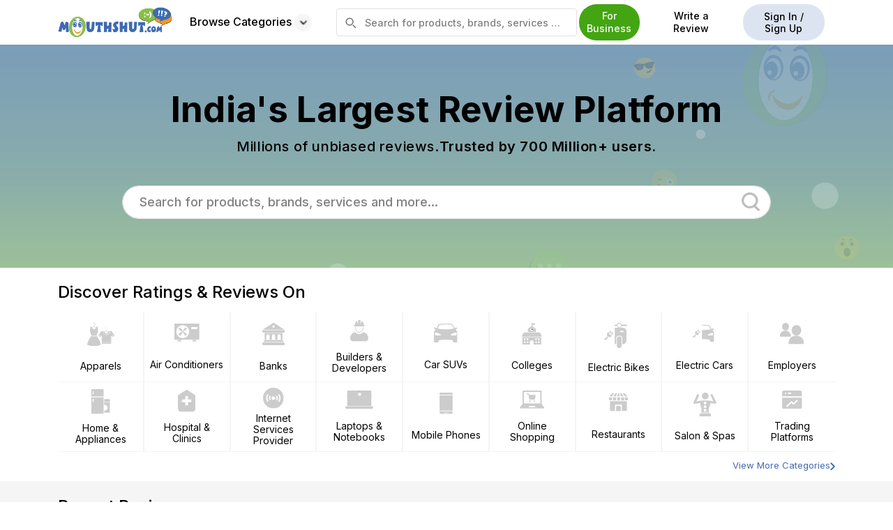

--- FILE ---
content_type: text/html; charset=utf-8
request_url: https://www.mouthshut.com/?
body_size: 87641
content:


<!DOCTYPE html>
<html xmlns="http://www.w3.org/1999/xhtml" lang="en">
<head><meta charset="utf-8" />
    <link rel="preload" href="https://image3.mouthshut.com/images/Offline/Common/Images/Home/top-banner-img.svg" as="image">
    <link rel="preload" href="/APP_THEMES/IMAGES_NEW/HomePage/new-homepage-banner.svg" as="image" />
    <script src="https://code.jquery.com/jquery-3.6.0.min.js"></script>
    <title>
	Consumer reviews on Movies, Cars, Bikes, Mobile Phones, Music, Books, Airlines, Restaurants, Hotels & more  - MouthShut.com
</title><meta name="google-site-verification" content="csXOgbUVK4YjZa2eN1-B4WOjYeAReHDGRS2OzSmFk08" /><meta name="facebook-domain-verification" content="bb2xvii3gekxvwoa1e4jcor7cdzp6t" /><meta id="ctl00_headMetaContentType" http-equiv="Content-Type" content="text/html; charset=utf-8" /><meta name="robots" content="max-image-preview:large" /><meta id="ctl00_headMetaRobots" name="robots" content="index, follow" /><meta id="ctl00_headMetaRefresh" http-equiv="Refresh" content="600" /><meta id="ctl00_headMetaKeywords" name="KEYWORDS" content="product reviews, consumer reviews, reviews, review, people opinion, movie reviews, cell phone reviews, hotel reviews, restaurant reviews, review, blogs, diary, best reviews, top reviews" /><meta id="ctl00_headMetaDescription" name="Description" content="Get honest user reviews and blogs of products, places, businesses, services. Consumer reviews on movies, cars, bikes, music, mobile phones, books, airlines, restaurants, hotels and more." /><link rel="canonical" href="https://www.mouthshut.com/"/><link rel="alternate" href="https://www.mouthshut.com/" hreflang="en"/>
    <!-- Google tag (gtag.js) -->
        <script async src="https://www.googletagmanager.com/gtag/js?id=G-NNYQL8W4GD"></script> 
<script> window.dataLayer = window.dataLayer || []; function gtag() { dataLayer.push(arguments); } gtag('js', new Date()); gtag('config', 'G-NNYQL8W4GD'); </script>

    <!-- jquery link-->

    
    <script src="/bundles/js/categorycritical?v=t2qztbO-LmNfewvUUjv5BI-y1XRnKkyjmVCOHpzHcpo1"></script>
    <script class="loadlater" src="/bundles/js/categorynoncritical?v=3DIBGjYq47m7kZ8xmG-pzSY4Sj9Z1tH4AhFxyW7sREM1"></script>

    <link href="APP_THEMES/MainCSS/Common/common-new.css" rel="stylesheet" />
    <link rel="preload" href="/bundles/css/newhomepagecritical?v=399BUSkj2CAeqszgaiFnz0H1PbkUYWZV-8pGlk7IZXk1" as="style" onload="this.onload=null;this.rel='stylesheet'" />
    <link rel="stylesheet" href="/bundles/css/newhomepagenoncritical?v=IGA3vyjnZzUIZr6zBlyVGHtdvvV20YJEWX4sJDkkru81"/>
    <link href="APP_THEMES/css/generic/newFooter.css" rel="stylesheet" /><link type="text/css" rel="stylesheet" href="/APP_THEMES/MAINCSS/Common/skj4sco.css" />
    <script src="https://use.typekit.net/pfk1enb.js"></script>
    <script>try { Typekit.load({ async: true }); } catch (e) { }</script>
    <link href="https://fonts.googleapis.com/css2?family=Inter:wght@100..900&amp;display=swap" rel="stylesheet" />
    <style>
        body {
            font-family: 'Inter', sans-serif !important;
        }
      
        .bottomStrip {
            background-color: rgb(255 255 153);
            position: fixed;
            color: rgb(0 0 0);
            padding: 15px;
            width: 265px;
            bottom: 50%;
            right: 555px;
            z-index: 99;
            border-radius: 7px;
            box-shadow: 0 0 2px 1px rgba(0, 0, 0, 0.5);
            box-sizing: border-box !important;
            font-size: 16px;
        }


        .otpbtn:hover, .otpbtn:active,.otpbtn:focus {
            border-bottom:1px solid #44a512;

        }
   

            .bottomStrip .close-btn {
                height: 19px;
                width: 22px;
                background-color: rgb(51 51 51);
                border-radius: 50%;
                color: rgb(255 255 255);
                text-align: center;
                position: absolute;
                height: 19px;
                width: 18px;
                top: 0px;
                right: 0px;
                cursor: pointer;
                display: none;
            }

            .bottomStrip span {
                vertical-align: top;
                display: inline-block;
            }

        #otptextboxes input {
            margin: 0 5px;
            text-align: center;
            line-height: 80px;
            font-size: 50px;
            border: solid 1px rgb(204 204 204);
            box-shadow: 0 0 5px #ccc inset;
            outline: none;
            width: 20%;
            -webkit-transition: all 0.2s ease-in-out;
            transition: all 0.2s ease-in-out;
            border-radius: 3px;
        }
        .close-custom.icon-close {
            top: 5px;
            font-weight: 400;
            font-size: 30px;
        }
        .close-custom {
            top: 0!important;
        }
        .modal-content-custom1 .close-custom {
            font-weight: 400;
            font-size: 30px;
        }
        .close {
            opacity: 1;
        }
         .browse-cat:hover .browse-cat-holder {
            display: block;
        }
         

          .custom-container .browse-sub-type .view-all-cat {
          color:#44a512;
      }

          .homepage-browse-cat {
              width:98%!important;
          }

       
    </style>

    
   <script type="text/javascript">
       if (window.location.protocol !== "https:") {
           window.location.href = window.location.href.replace("http:", "https:");
       }
   </script>
    <script>
        var mshost = 'https://www.mouthshut.com/';
        var URL = window.location.href;
        var domainVal = '.mouthshut.com';
        var usessions = '0', sessionrid = '';
        var corporateName = '';
        var country = "in";
        var strFaceBookKey = '146029318804309';
        var IsSurveyMaintenance = '1';
        var txtP = ''; try { txtP = document.getElementById("txtproduct"); } catch (e) { }
        var IsNumVerifiedProfile = 0;
        var UserPhoneValue = "";
        var user_id = '0';
        var facebookid = '0';
        var fbflag = '0';
        var gmflag = '0';
        var th_ext = "91";
        var hom_ext = '91';
        var srctype = '';
        var txtId = "", srchcat = 0, prevmsgd, prevparameters = "", dupreq = false, msgdlength = 0;
        var srctype1 = '';
        var srchcat = 0;
        var ShowPhonePopUp = 'False';
        
        var spwd = "";
        
        $(document).ready(function () {
            if (mshost == URL) {
                $('#headersearch').css('display', 'none');
            }
            
            

        });


        function savekey_home(phoneno) {
            document.getElementById("ctl00_errno1_home").style.display = "none";

            if (phoneno == "verifytxtphone_home") {
                var phone;
                var user_phone;
                let ext = '91';
                phone = $("#verifytxtphone_home").val();
                ext = hom_ext;
                phone = phone.replace(/\s+/g, '');
                user_phone = ext + phone;
                if (phone == "" || phone == null || isNaN(phone)) {
                    document.getElementById("ctl00_errno1_home").style.display = "block";
                    document.getElementById("ctl00_errno1_home").innerHTML = "Enter a valid mobile number.";
                    return false;
                }

                else if (phone.length < 5) {
                    document.getElementById("ctl00_errno1_home").style.display = "block";
                    document.getElementById("ctl00_errno1_home").innerHTML = "Phone number cannot be less than 5 digit.";
                    return false;

                }
                else {
                    if (ValidatePhNo_home(phone, ext, user_id) == 'true') {
                        document.getElementById("ctl00_errno1_home").style.display = "block";
                        document.getElementById("ctl00_errno1_home").innerHTML = "This contact number is already registered with MouthShut.";
                        return false;
                    }

                    try {
                        if (typeof txtTelephoneValue !== 'undefined') {
                            $('#' + txtTelephoneValue).val(phone);
                        }
                    }
                    catch (e) { }



                    $.ajax({
                        type: 'POST',
                        url: '/web/WebService3.asmx/SendOTP',
                        data: "{phoneno:'" + phone + "',user_id:" + user_id + ",ip:'3.144.75.82',phno_ext:'" + ext + "'}",
                        dataType: 'json',
                        contentType: 'application/json; charset=utf-8',
                        success: function (response) {
                            $("#contact-verification_home").modal('hide');
                            $("#otp-verification_home").modal();
                            $("#otp-success_home").modal('hide');
                            $("#lblno_home").html("Enter OTP sent to " + phone.substring(0, 4) + "XXXXXX ");
                            //resetTimeout();
                        }
                    });
                }
            }
            else if (phoneno == "resend") {

                phone = $("#verifytxtphone_home").val();
                $.ajax({
                    type: 'POST',
                    url: '/web/WebService3.asmx/ResendOTP',
                    data: "{phoneno:'" + phone + "',user_id:" + user_id + ",ip:'3.144.75.82',phno_ext:'" + hom_ext + "'}",
                dataType: 'json',
                contentType: 'application/json; charset=utf-8',
                success: function (response) {

                    $("#otp-verification_home").modal();
                    $("#otp-success_home").modal('hide');
                    $("#lblno_home").html("Enter OTP sent to " + phone.substring(0, 4) + "XXXXXX ");
                    document.getElementById("ctl00_errotp_home").style.display = "block";
                    if (response.d.split("|")[1] == "3") {
                        document.getElementById("ctl00_errotp_home").innerHTML = "OTP has been sent to your Mobile Number.";
                        resetTimeout();
                    }
                    else {
                        document.getElementById("pop_resend").style.display = "none";
                        document.getElementById("pop_rem_time").innerHTML = "";
                        document.getElementById("pop_rem_time").style.display = "none";
                        document.getElementById("ctl00_errotp_home").innerHTML = "You've reached the maximum OTP attempts.";
                    }


                }
            });
            }
        }

        function resetTimeout() {
            var timeLeft = 30;
            document.getElementById("pop_resend").style.display = "none";
            document.getElementById("pop_rem_time").innerHTML = "";
            document.getElementById("pop_rem_time").style.display = "block";
            var timerId = setInterval(function () {
                if (timeLeft == 0) {
                    document.getElementById("pop_resend").style.display = "block";
                    document.getElementById("pop_rem_time").style.display = "none";
                    clearTimeout(timerId);

                } else {
                    document.getElementById("pop_rem_time").innerHTML = timeLeft + ' seconds';
                    timeLeft--;
                }
            }, 1000);
        }

        function ValidatePhNo_home(id, id2, id1) {
            var lat;
            $.ajax({
                url: "/Account/Handler.ashx",
                contentType: "application/json; charset=utf-8",
                dataType: "text",
                async: false,
                data: { type: 'GetPhNo', PhoneNo: id, phno_ext: id2, userid: id1 },
                responseType: "text/html",
                success: function (data) {
                    if (parseInt(data) > 0) {
                        lat = 'true';
                    }
                    else {
                        lat = 'false';
                    }
                }

            });
            return lat;
        }
        function isNumberKey(evt) {
            var charCode = (evt.which) ? evt.which : evt.keyCode
            return !(charCode > 31 && (charCode < 48 || charCode > 57));
        }
        function ChkNumber_home() {
            var num = document.getElementById("verifytxtphone_home").value;
            if (num == "" || isNaN(num)) {
                document.getElementById("ctl00_errno1_home").style.display = "block";
        document.getElementById("ctl00_errno1_home").innerHTML = "Enter a valid mobile number.";
                return false;

            }

        }

        function FocusTelephone_home() {
            $("#errno1_home").hide();
            $("#otp-verification_home").modal('hide');
            $("#contact-verification_home").modal();
            $(".error-text").hide();
            $("#txtOTP1").val('');
            $("#txtOTP2").val('');
            $("#txtOTP3").val('');
            $("#txtOTP4").val('');
            return false;
        }

        function fncverifyOTP_home() {
            var otptext = $("#txtOTP1").val() + $("#txtOTP2").val() + $("#txtOTP3").val() + $("#txtOTP4").val();
            $.ajax({
                type: 'POST',
                url: '/web/WebService3.asmx/VerifyOTP',
                data: "{phoneno:'" + $("#verifytxtphone_home").val() + "',user_id:" + user_id + ",OTP_KEY:'" + otptext + "',ip:'3.144.75.82',phonenoext : '" + hom_ext + "'}",
        dataType: 'json',
        contentType: 'application/json; charset=utf-8',
        success: function (response) {
            if (response.d == "success") {
                $("#otp-verification_home").modal('hide');
                $("#otp-success_home").modal();
                setTimeout(function () {
                    $("#otp-success_home").modal('hide');
                }, 3000)
            }
            else if (response.d == "error") {
                $("#otp-verification_home").show();
                document.getElementById("ctl00_errotp_home").style.display = "block";
                document.getElementById("ctl00_errotp_home").innerHTML = "Invalid OTP.";
            }
        }
    });
        }

        function hidemsg_home() {
            $('.otp-success_home').modal('hide');
        }

        $(document).ready(function () {
            try {
                var strFaceBookKey = "146029318804309";
        var redirecturl = window.location.href;

        function statusChangeCallback(response) {  // Called with the results from FB.getLoginStatus().
            // The current login status of the person.
            if (response.status === 'connected') {   // Logged into your webpage and Facebook response.authResponse.accessToken.
                DirectLogin(response.authResponse.accessToken);
                //window.location.href = 'https://www.mouthshut.com/facebooklogin/facebookintermediate.aspx?reg=1~';

            } else if (response.status === 'not_authorized') {
                AskPermissionForLogin();
            }

            else {                                 // Not logged into your webpage or we are unable to tell.

            }
        }


        // check any other session is on or off and user cancel permission or not

        var userCancelPermission = '';
        userCancelPermission = getCookie("userCancelPermission");
        if (userCancelPermission == "") {
            userCancelPermission = 2;
        }


        if (user_id == 0 && facebookid == 0 && userCancelPermission == 2) {
            window.fbAsyncInit = function () {
                FB.init({ appId: strFaceBookKey, status: true, cookie: true, xfbml: true, version: 'v2.9' });
                FB.getLoginStatus(function (response) {   // Called after the JS SDK has been initialized.
                    statusChangeCallback(response);        // Returns the login status.
                }, true);
            };
        }


        // to Load Javascript sdk e.g facebook permission popup
        (function (d, s, id) {
            var js, fjs = d.getElementsByTagName(s)[0];
            if (d.getElementById(id)) { return; }
            js = d.createElement(s); js.id = id;
            js.src = "https://connect.facebook.net/en_US/sdk.js#version=v2.8&appId=" + strFaceBookKey + "&status=true&cookie=true&xfbml=true";
            fjs.parentNode.insertBefore(js, fjs);
        }(document, 'script', 'facebook-jssdk'));


        // login from facebook to website
        function DirectLogin(token) {                      // Testing Graph API after login.  See statusChangeCallback() for when this call is made.
            FB.api("https://graph.facebook.com/me?&fields=id,name,email,first_name,last_name,birthday,picture,hometown,gender,website", function (response) {
                window.document.forms[0].hdnId.value = response.id;
                window.document.forms[0].hdnEmail.value = response.email;
                window.document.forms[0].hdnName.value = response.name;
                window.document.forms[0].hdnfname.value = response.first_name;
                window.document.forms[0].hdnlname.value = response.last_name;
                if (response.gender)
                { window.document.forms[0].hdngen.value = response.gender; }
                if (response.birthday)
                { window.document.forms[0].hdndob.value = response.birthday; }
                window.document.forms[0].hdnimgsrc.value = 'https://graph.facebook.com/' + response.id + '/picture?type=large';
                if (response.hometown)
                { window.document.forms[0].hdnHmeCty.value = response.hometown.name; }
                if (response.location)
                { window.document.forms[0].hdnLoc.value = response.location.name; }
                if (response.bio)
                { window.document.forms[0].hdnAbtMe.value = response.bio; }
                if (response.website)
                { window.document.forms[0].hdnWeb.value = response.website; }
                window.document.forms[0].hdntoken.value = token;
                window.document.forms[0].hdnOpener.value = 1;
                window.document.forms[0].hdnRedPath.value = '';
                window.document.forms[0].action = 'https://www.mouthshut.com/facebooklogin/fbreg.aspx?l=0&redirecturl=' + redirecturl + '&act_type=0&fromSource=1';
                window.document.forms[0].submit();

            });

        }

        // ask for permission to user if he visit first time on website
        function AskPermissionForLogin() {
            FB.login(function (response) {
                if (response.authResponse) {
                    DirectLogin(response.authResponse.accessToken);
                } else {
                    setFbCookie("userCancelPermission", 1);
                }
            }, { scope: 'email' });
        }

    }
    catch (e) { console.error("facebook one tab" + e) }
});

function setFbCookie(cname, cvalue) {
    var d = new Date();
    d.setTime(d.getTime() + (24 * 60 * 60 * 1000));
    var expires = "expires=" + d.toUTCString();
    var path = "path=/";
    document.cookie = cname + "=" + cvalue + "; " + expires + "; " + path;
}

function submit_corporate() {
    alert('Write review feature is not available for Brand Pulse!');
    return false;
}


    </script>

    <img id="track" src="/images/common/clear.gif" alt="" style="width: 1px; height: 1px; display: none" />
    <script type="text/javascript">

        
        
        document.getElementById("track").src = "https://analytics.mouthshut.com/index.aspx?ip=3.144.75.82&amp;sid=3dj4irfuk21xawljjvk3rum0&amp;url=%2f%3f&amp;cid=0&amp;r=&amp;uid=Guest&amp;parent=&amp;parent2=&amp;level1=&amp;keywords=&amp;ind=4&amp;site=1&bot=0";
        
    </script>
    
   
    
    

    <script type="text/javascript"> var region = 'in' </script><script type="text/javascript"> var Google = 'G-NNYQL8W4GD' </script>
    <link rel="stylesheet" href="/APP_THEMES/MainCSS/HomePage/homepage.min.css"/>
	
<style>
.discussion-title a:hover {
    color:#44a512!important;
}

.blo-tit a:hover {
color:#44a512!important;
}

.thankyouPOP {
    position: fixed;
    left: 0;
    top: 0;
    right: 0;
    height: 100%;
    background-color: rgba(0,0,0,0.6);
    display: flex;
    justify-content: center;
    align-items: center;
    z-index: 10000;
    display: none;
}

.thankyouContent {
    background: #fff;
    border-radius: 20px;
    padding: 30px;
    text-align: center;
    width: 450px;
}

.thankyouContent h2 {
    font-size: 30px;
    color: #000;
    font-weight: 600;
    margin: 0;
    margin-bottom: 20px;
}

.btnContinue {
    border-radius: 5px;
    background-color: #44a512;
    display: block;
    font-size: 20px;
    font-weight: 600;
    line-height: 0.5;
    letter-spacing: 1.2px;
    text-align: left;
    color: #fff;
    padding: 20px 30px;
    margin: auto;
    cursor: pointer;
    border: 0;
    outline: none;
    width:fit-content;
}
.btnContinue:hover {
    color: #fff!important;
}

.blog-card1 .slick-slide img{
display:inline;
}
.fTopCount{
  font-family: 'Inter', sans-serif !important;
}
.fTopTitle{
  font-family: 'Inter', sans-serif !important;
}
</style>
</head>

    <body>
        <form name="aspnetForm" method="post" action="./" id="aspnetForm">
<div>
<input type="hidden" name="__VIEWSTATE" id="__VIEWSTATE" value="/wEPDwUKMjAxMTUyNDM5OWRk/BNmN8ouk/3NYjZ2+z7Eo/Jv297tiQjOCI8NcXhNTak=" />
</div>

<div>

	<input type="hidden" name="__VIEWSTATEGENERATOR" id="__VIEWSTATEGENERATOR" value="7BEEE82E" />
</div>
            
            <script src="https://accounts.google.com/gsi/client" async defer></script>
            <div id="g_id_onload"
                data-client_id="58314642119.apps.googleusercontent.com"
                data-login_uri="https://www.mouthshut.com//facebooklogin/Data_login_uri.aspx"
                
                data-your_own_param_1_to_login=""
                data-your_own_param_2_to_login="" data-cancel_on_tap_outside="false">
            </div>
            
            <input type="hidden" name="hdnfrnds" />
            <input type="hidden" name="hdnId" />
            <input type="hidden" name="hdnEmail" />
            <input type="hidden" name="hdnName" />
            <input type="hidden" name="hdnfname" />
            <input type="hidden" name="hdnlname" />
            <input type="hidden" name="hdngen" />
            <input type="hidden" name="hdndob" />
            <input type="hidden" name="hdnimgsrc" />
            <input type="hidden" name="hdnHmeCty" />
            <input type="hidden" name="hdnLoc" />
            <input type="hidden" name="hdnOpener" />
            <input type="hidden" name="hdnAbtMe" />
            <input type="hidden" name="hdnWeb" />
            <input type="hidden" name="hdntoken" />
            <input type="hidden" name="hdnRedPath" />
            <div class="container-fluid p-0 header_ms">
                <div class="hstrip text-center" style="display: none;">
                    <a href="https://www.mouthshut.com/account/contest_accdetails.aspx"></a>
                    <span class="pull-right closeStrip">X</span>
                </div>
                <nav>

                    <div class="custom-container nav-container header-ms">
                        <div class="d-flex align-items-center">
                            <div class="ms-logo">
                                <a id="ctl00_logoimages" href="https://www.mouthshut.com/" href="https://www.mouthshut.com" target="_top"><img src="https://image3.mouthshut.com/images/Offline/Common/Images/Logo/Desktop/MSlogo.png" alt="MouthShut Logo" style="height:44px;width:164px;border-width:0px;" /></a>
                            </div>
                            <div class="browse-cat">
                                <button class=" categories-btn ">Browse Categories <span><img src="../../ImageServerWeb/webp/browse-icon.webp" alt="Down Arrow" width="25"/></span>
                                
                                </button>
                                <div id="ctl00_dmenu1" class="category-listing browse-cat-holder homepage-browse-cat"><div class="browse-cat-shadow">
    <div class="custom-container">
        <div class="row p-15" style="gap:0px;">
            <div class="col-md-3 col-6 browse-cat-type" style="max-width:24%;">
                <a class="browse-cat-type-text active"
                   href="https://www.mouthshut.com/automotive-proid-1">

                    <img loading="lazy" src="/ImageServerWeb/webp/Automotive.webp" alt="Automotive"/>
                    Automotive
                </a>
                <a class="browse-cat-type-text"
                   href="https://www.mouthshut.com/books-proid-17">

                    <img loading="lazy" src="/ImageServerWeb/webp/Books.webp" alt="Books"/>
                    Books
                </a>
                <a class="browse-cat-type-text" href="https://www.mouthshut.com/realestate">

                    <img loading="lazy" src="/ImageServerWeb/webp/Real Estate.webp" alt="Real Estate"/>
                    Real Estate
                </a>
                <a class="browse-cat-type-text"
                   href="https://www.mouthshut.com/educational-institution-proid-19">

                    <img loading="lazy" src="/ImageServerWeb/webp/Educational-Institution.webp" alt="Educational Institution"/>
                    Educational Institution
                </a>
                <a class="browse-cat-type-text" href="https://www.mouthshut.com/electronics-proid-5">

                    <img loading="lazy" src="/ImageServerWeb/webp/Electronics.webp" alt="Electronics"/>
                    Electronics
                </a>
                <a class="browse-cat-type-text" href="https://www.mouthshut.com/computers-proid-3">

                    <img loading="lazy" src="/ImageServerWeb/webp/Computers.webp" alt="Computers"/>
                    Computers
                </a>
                <a class="browse-cat-type-text" href="https://www.mouthshut.com/softwares-proid-926737">

                    <img loading="lazy" src="/ImageServerWeb/webp/Softwares.webp" alt="Softwares"/>
                    Softwares
                </a>
                <a class="browse-cat-type-text" href="https://www.mouthshut.com/employee-reviews-and-ratings">

                    <img loading="lazy" src="/ImageServerWeb/webp/Employers.webp" alt="Employers"/>
                    Employers
                </a>

                <a class="browse-cat-type-text" href="https://www.mouthshut.com/fashion-and-apparel-proid-14">

                    <img loading="lazy" src="/ImageServerWeb/webp/Fashion.webp" alt="Fashion and Apparel"/>
                    Fashion and Apparel
                </a>
                <a class="browse-cat-type-text"
                   href="https://www.mouthshut.com/health-and-beauty-proid-9">

                    <img loading="lazy" src="/ImageServerWeb/webp/Health-Beauty.webp" alt="Health & Beauty"/>
                    Health & Beauty
                </a>
                <a class="browse-cat-type-text"
                   href="https://www.mouthshut.com/home-and-appliances-proid-11">

                    <img loading="lazy" src="/ImageServerWeb/webp/Home-Appliances.webp" alt="Home & Appliances" />
                    Home & Appliances
                </a>
                <a class="browse-cat-type-text" href="https://www.mouthshut.com/mobile-and-internet-proid-16">

                    <img loading="lazy" src="/ImageServerWeb/webp/Mobile-Internet.webp" alt="Mobile & Internet" />
                    Mobile & Internet
                </a>
                <a class="browse-cat-type-text"
                   href="https://www.mouthshut.com/movies-music-and-sitcom-proid-6">

                    <img loading="lazy" src="/ImageServerWeb/webp/Movies-Music.webp" alt="Movies, Music & Sitcom"/>
                    Movies, Music & Sitcom
                </a>
                <a class="browse-cat-type-text" href="https://www.mouthshut.com/ecommerce-and-online-business-proid-22">

                    <img loading="lazy" src="/ImageServerWeb/webp/Websites-Online-Store.webp" alt="Ecommerce & Online Business"/>
                    Ecommerce & Online Business
                </a>
                <a class="browse-cat-type-text"
                   href="https://www.mouthshut.com/personal-finance-proid-15">

                    <img loading="lazy" src="/ImageServerWeb/webp/Personal-Finance.webp" alt="Personal Finance"/>
                    Personal Finance
                </a>
                <a class="browse-cat-type-text" href="https://www.mouthshut.com/restaurants-proid-169">

                    <img loading="lazy" src="/ImageServerWeb/webp/Restaurants.webp" alt="Restaurants"/>
                    Restaurants
                </a>
                <a class="browse-cat-type-text"
                   href="https://www.mouthshut.com/small-business-malls-stores-proid-18">

                    <img loading="lazy" src="/ImageServerWeb/webp/Small-Business.webp" alt=" Small Business - Malls - Stores"/>
                  Small Business - Malls - Stores
                </a>
				
							    <a class="browse-cat-type-text"
                   href="https://www.mouthshut.com/delivery-and-logistics-proid-925663714">

                    <img src="/ImageServerWeb/webp/Delivery-and-Logistics.webp" alt="Delivery & Logistics" />
                   Delivery & Logistics
                </a>
				
                <a class="browse-cat-type-text"
                   href="https://www.mouthshut.com/travel-proid-8">

                    <img loading="lazy" src="/ImageServerWeb/webp/Travel.webp" alt="Travel"/>
                    Travel
                </a>
                <a class="browse-cat-type-text" href="https://www.mouthshut.com/product/products.php">

                    <img loading="lazy" src="/ImageServerWeb/webp/All-Categories.webp" alt="All Categories" />
                    All
                    Categories
                </a>
            </div>

            <div class="col-md-9 col-6 browse-sub-type">
                <div class="row" style="gap:0px;">
                    <div class="col-md-3">
                        <div class="browse-sub-type-holder">
                            <a href="https://www.mouthshut.com/bikes-proid-102" class="browse-sub-type-text title">

                                <img loading="lazy" src="/ImageServerWeb/webp/Bikes.webp" alt="Bikes" />
                                Bikes
                            </a>
                            <a href="https://www.mouthshut.com/honda-hmsi-bikes-proid-925062593"
                               class="browse-sub-type-text">
                                Honda
                                Bikes
                            </a>
                            <a href="https://www.mouthshut.com/yamaha-bikes-proid-925020"
                               class="browse-sub-type-text">
                                Yamaha
                                Bikes
                            </a>
                            <a href="https://www.mouthshut.com/bajaj-auto-bikes-proid-925019"
                               class="browse-sub-type-text">
                                Bajaj
                                Bikes
                            </a>
                            <a href="https://www.mouthshut.com/suzuki-bikes-proid-925603471"
                               class="browse-sub-type-text">
                                Suzuki
                                Bikes
                            </a>
                            <a href="https://www.mouthshut.com/tvs-bikes-proid-925023"
                               class="browse-sub-type-text">
                                Tvs
                                Bikes
                            </a>

                            <a href="https://www.mouthshut.com/ducati-bikes-proid-925642580"
                               class="browse-sub-type-text">
                                Ducati
                                Bikes
                            </a>
                            <a href="https://www.mouthshut.com/harley-davidson-bikes-proid-925615821"
                               class="browse-sub-type-text">
                                Harley
                                Davidson Bikes
                            </a>
                            <a href="https://www.mouthshut.com/hero-honda-bikes-proid-925021"
                               class="browse-sub-type-text">
                                Hero Honda
                                Bikes
                            </a>
                            <a href="https://www.mouthshut.com/mahindra-bikes-proid-925614732"
                               class="browse-sub-type-text">
                                Mahindra
                                Bikes
                            </a>
                            <a href="https://www.mouthshut.com/royal-enfield-bikes-proid-925022"
                               class="browse-sub-type-text">
                                Royal
                                Enfield Bikes
                            </a>
                            <a class="view-all-cat" href="https://www.mouthshut.com/bikes-proid-102">View All  <img loading="lazy" src="/ImageServerWeb/webp/rightArrow.webp" alt="Right Arrow"/></a>
                        </div>
                        <div class="browse-sub-type-holder">
                            <a href="https://www.mouthshut.com/electric-bikes-proid-926125444" class="browse-sub-type-text title">

                                <img loading="lazy" src="/ImageServerWeb/webp/Electric-Bikes.webp" alt="Electric Bikes">
                                Electric Bikes
                            </a>
                        </div>
                    </div>
                    <div class="col-md-3">
                        <div class="browse-sub-type-holder">
                            <a class="browse-sub-type-text title"
                               href="https://www.mouthshut.com/bike-dealers-proid-925062123">

                                <img loading="lazy" src="/ImageServerWeb/webp/Bike-Dealers.webp" alt="Bike Dealers"/>
                                Bike Dealers
                            </a>
                            <a class="browse-sub-type-text"
                               href="https://www.mouthshut.com/honda-bike-dealers-proid-925739061">
                                Honda Bike
                                Dealers
                            </a>
                            <a class="browse-sub-type-text"
                               href="https://www.mouthshut.com/bajaj-bike-dealers-proid-925739054">
                                Bajaj Bike
                                Dealers
                            </a>
                            <a class="browse-sub-type-text"
                               href="https://www.mouthshut.com/yamaha-bike-dealers-proid-925739062">
                                Yamaha Bike
                                Dealers
                            </a>
                            <a class="browse-sub-type-text"
                               href="https://www.mouthshut.com/mahindra-bike-dealers-proid-925739068">
                                Mahindra
                                Bike Dealers
                            </a>
                            <a class="browse-sub-type-text"
                               href="https://www.mouthshut.com/royal-enfield-bike-dealers-proid-925739063">
                                Royal
                                Enfield Bike Dealers
                            </a>

                            <a class="browse-sub-type-text"
                               href="https://www.mouthshut.com/tvs-bike-dealers-proid-925739048">
                                Tvs Bike
                                Dealers
                            </a>
                            <a class="browse-sub-type-text"
                               href="https://www.mouthshut.com/suzuki-bike-dealers-proid-925739064">
                                Suzuki Bike
                                Dealers
                            </a>
                            <a class="browse-sub-type-text"
                               href="https://www.mouthshut.com/ktm-bike-dealers-proid-925739065">
                                KTM Bike
                                Dealers
                            </a>
                            <a class="browse-sub-type-text"
                               href="https://www.mouthshut.com/bmw-bike-dealers-proid-925739066">
                                BMW Bike
                                Dealers
                            </a>
                            <a class="browse-sub-type-text"
                               href="https://www.mouthshut.com/ducati-bike-dealers-proid-925739067">
                                Ducati Bike
                                Dealers
                            </a>
                            <a class="view-all-cat" href="https://www.mouthshut.com/bike-dealers-proid-925062123">
                                View All  <img loading="lazy" src="/ImageServerWeb/webp/rightArrow.webp" alt="Right Arrow"/>
                            </a>
                        </div>

                        <div class="browse-sub-type-holder">
                            <a href="https://www.mouthshut.com/electric-cars-proid-926007917" class="browse-sub-type-text title">

                                <img loading="lazy" src="/ImageServerWeb/webp/Electric-Car.webp" alt="Electric Cars"/>
                                Electric Cars
                            </a>
                        </div>

                    </div>
                    <div class="col-md-3">
                        <div class="browse-sub-type-holder">
                            <a class="browse-sub-type-text title"
                               href="https://www.mouthshut.com/cars-and-suvs-proid-101">

                                <img loading="lazy" src="/ImageServerWeb/webp/Cars_SUVs.webp" alt="Cars/SUVs"/>
                                Cars/SUVs
                            </a>
                            <a class="browse-sub-type-text"
                               href="https://www.mouthshut.com/honda-cars-and-suvs-proid-925010">Honda Cars</a>
                            <a class="browse-sub-type-text"
                               href="https://www.mouthshut.com/mahindra-cars-and-suvs-proid-925007">
                                Mahindra
                                Cars
                            </a>
                            <a class="browse-sub-type-text"
                               href="https://www.mouthshut.com/hyundai-motors-cars-and-suvs-proid-925003">
                                Hyundai
                                Cars
                            </a>
                            <a class="browse-sub-type-text"
                               href="https://www.mouthshut.com/bmw-cars-and-suvs-proid-925047496">BMW Cars</a>
                            <a class="browse-sub-type-text"
                               href="https://www.mouthshut.com/audi-cars-and-suvs-proid-925065562">
                                Audi
                                Cars
                            </a>
                            <a class="browse-sub-type-text"
                               href="https://www.mouthshut.com/porsche-cars-proid-925047625">
                                Porsche
                                Cars
                            </a>
                            <a class="browse-sub-type-text"
                               href="https://www.mouthshut.com/ford-cars-and-suvs-proid-925009">Ford Cars</a>
                            <a class="browse-sub-type-text"
                               href="https://www.mouthshut.com/maruti-suzuki-cars-proid-925011">
                                Maruti Suzuki
                                Cars
                            </a>
                            <a class="browse-sub-type-text"
                               href="https://www.mouthshut.com/toyota-cars-proid-925012">Toyota Cars</a>
                            <a class="browse-sub-type-text"
                               href="https://www.mouthshut.com/nissan-cars-proid-925038971">
                                Nissan
                                Cars
                            </a>
                            <a class="view-all-cat" href="https://www.mouthshut.com/cars-and-suvs-proid-101">View All  <img loading="lazy" src="/ImageServerWeb/webp/rightArrow.webp" alt="Right Arrow"/></a>
                        </div>
                        <div class="browse-sub-type-holder">
                            <a href="https://www.mouthshut.com/automotive-websites-proid-925136" class="browse-sub-type-text title">

                                <img loading="lazy" src="/ImageServerWeb/webp/Automotive-Website.webp" alt="Automotive Website"/>
                                Automotive Website
                            </a>
                        </div>
                    </div>
                    <div class="col-md-3">
                        <div class="browse-sub-type-holder">
                            <a class="browse-sub-type-text title" href="https://www.mouthshut.com/car-dealers-proid-925040057">
                                <img loading="lazy" src="/ImageServerWeb/webp/Car-Dealers.webp" alt="Car Dealers"/>
                                Car
                                Dealers
                            </a>
                            <a class="browse-sub-type-text"
                               href="https://www.mouthshut.com/honda-car-dealers-proid-925040143">
                                Honda Car
                                Dealers
                            </a>
                            <a class="browse-sub-type-text"
                               href="https://www.mouthshut.com/hyundai-car-dealers-proid-925048157">
                                Hyundai Car
                                Dealers
                            </a>
                            <a class="browse-sub-type-text"
                               href="https://www.mouthshut.com/renault-car-dealers-proid-925739078">
                                Renault Car
                                Dealers
                            </a>
                            <a class="browse-sub-type-text"
                               href="https://www.mouthshut.com/maruti-suzuki-car-dealers-proid-925040060">
                                Maruti
                                Suzuki Car Dealers
                            </a>
                            <a class="browse-sub-type-text"
                               href="https://www.mouthshut.com/ford-car-dealers-proid-925040132">
                                Ford Car
                                Dealers
                            </a>
                            <a class="browse-sub-type-text"
                               href="https://www.mouthshut.com/toyota-car-dealers-proid-925043555">
                                Toyota Car
                                Dealers
                            </a>
                            <a class="browse-sub-type-text"
                               href="https://www.mouthshut.com/audi-car-dealers-proid-925775645">
                                Audi Car
                                Dealers
                            </a>
                            <a class="browse-sub-type-text"
                               href="https://www.mouthshut.com/tata-car-dealers-proid-925047438">
                                Tata Car
                                Dealers
                            </a>
                            <a class="browse-sub-type-text"
                               href="https://www.mouthshut.com/nissan-car-dealers-proid-925603247">
                                Nissan Car
                                Dealers
                            </a>
                            <a class="browse-sub-type-text"
                               href="https://www.mouthshut.com/chevrolet-car-dealers-proid-925775648">
                                Chevrolet
                                Car Dealers
                            </a>
                            <a class="view-all-cat" href="https://www.mouthshut.com/car-dealers-proid-925040057">View All  <img loading="lazy" src="/ImageServerWeb/webp/rightArrow.webp" alt="Right Arrow"/></a>

                        </div>
                        <div class="browse-sub-type-holder">
                            <div class="browse-sub-type-text title tipsClass">

                                <img loading="lazy" src="/ImageServerWeb/webp/Tips.webp" alt="Tips" />
                                <span class="tipsHeading">Tips</span>
                            </div>
                            <a class="browse-sub-type-text"
                               href="https://www.mouthshut.com/tips-on-bikes-proid-925865173">
                                Tips on
                                Bikes
                            </a>
                            <a class="browse-sub-type-text"
                               href="https://www.mouthshut.com/tips-on-cars-and-suvs-proid-925863815">
                                Tips on Cars
                                &
                                SUVs
                            </a>

                        </div>
                    </div>
                </div>
                <div class="row d-none">
                    <div class="col-md-3">
                        <div class="browse-sub-type-holder">

                            <a class="browse-sub-type-text title"
                               href="https://www.mouthshut.com/award-winning-books-proid-925161">
                                <img loading="lazy" src="/ImageServerWeb/webp/Award-winning-Books.webp" alt="Award-winning Books"/>
                                Award-winning
                                Books
                            </a>
                            <a class="browse-sub-type-text"
                               href="https://www.mouthshut.com/national-book-awards-proid-925165">
                                National Book
                                Awards
                            </a>
                            <a class="browse-sub-type-text"
                               href="https://www.mouthshut.com/booker-prize-proid-925164">
                                Booker
                                Prize
                            </a>
                            <a class="browse-sub-type-text"
                               href="https://www.mouthshut.com/pulitzer-prize-proid-925166">
                                Pulitzer
                                Prize
                            </a>
                            <a class="browse-sub-type-text"
                               href="https://www.mouthshut.com/pen-awards-proid-925167">Pen Awards</a>

                        </div>

                        <div class="browse-sub-type-holder">
                            <a class="browse-sub-type-text title"
                               href="https://www.mouthshut.com/books-title-proid-950022">

                                <img loading="lazy" id="only-2-img" src="/ImageServerWeb/webp/Book-Title.webp" width="15" alt="Books- By Title"/>

                                Books- By Title

                            </a>

                        </div>

                        <div class="browse-sub-type-holder">
                            <a class="browse-sub-type-text title"
                               href="https://www.mouthshut.com/books-by-genre-proid-950023">

                                <img loading="lazy" id="only-2-img1" src="/ImageServerWeb/webp/Books-Genre.webp" alt="Books - By Genre" />

                                Books - By Genre

                            </a>

                        </div>

                        <div class="browse-sub-type-holder">
                            <div class="browse-sub-type-text title tipsClass">

                                <img loading="lazy" src="/ImageServerWeb/webp/Tips.webp" alt="Tips"/>
                                <span class="tipsHeading">Tips</span>
                            </div>
                            <a class="browse-sub-type-text"
                               href="https://www.mouthshut.com/tips-on-books-proid-925865144">
                                Tips on
                                Books
                            </a>

                        </div>
                    </div>
                    <div class="col-md-3">
                        <div class="browse-sub-type-holder">

                            <a class="browse-sub-type-text title"
                               href="https://www.mouthshut.com/book-stores-proid-925054070">
                                <img loading="lazy" src="/ImageServerWeb/webp/Book-Stores.webp" alt="Book Stores"/>
                                Book Stores
                            </a>

                            <a class="browse-sub-type-text"
                               href="https://www.mouthshut.com/mumbai-bookstores-proid-925054072">
                                Bookstores
                                in Mumbai
                            </a>
                            <a class="browse-sub-type-text"
                               href="https://www.mouthshut.com/pune-bookstores-proid-925054144">
                                Bookstores
                                in Pune
                            </a>
                            <a class="browse-sub-type-text"
                               href="https://www.mouthshut.com/delhi-bookstores-proid-925054076">
                                Bookstores
                                in Delhi
                            </a>
                            <a class="browse-sub-type-text"
                               href="https://www.mouthshut.com/hyderabad-bookstores-proid-925054165">
                                Bookstores
                                in Hyderabad
                            </a>
                            <a class="browse-sub-type-text"
                               href="https://www.mouthshut.com/chennai-bookstores-proid-925054128">
                                Bookstores
                                in Chennai
                            </a>
                            <a class="browse-sub-type-text"
                               href="https://www.mouthshut.com/ahmedabad-bookstores-proid-925065675">
                                Bookstores
                                in Ahmedabad
                            </a>
                            <a class="browse-sub-type-text"
                               href="https://www.mouthshut.com/chandigarh-bookstores-proid-925078464">
                                Bookstores
                                in Chandigarh
                            </a>
                            <!--
                            <a class="browse-sub-type-text"
                               href="https://www.mouthshut.com/jaipur-bookstores-proid-925078467">
                                Bookstores
                                in Jaipur
                            </a>
                            -->
                            <!--
                            <a class="browse-sub-type-text"
                               href="https://www.mouthshut.com/kolkata-bookstores-proid-925054074">
                                Bookstores
                                in Kolkata
                            </a>
                            -->

                            <a class="view-all-cat"
                               href="https://www.mouthshut.com/book-stores-proid-925054070">View All  <img loading="lazy" src="/ImageServerWeb/webp/rightArrow.webp" alt="Right Arrow"/></a>

                        </div>
                    </div>
                    <div class="col-md-3">
                        <div class="browse-sub-type-holder">
                            <a class="browse-sub-type-text title"
                               href="https://www.mouthshut.com/fiction-proid-925162">
                                <img loading="lazy" src="/ImageServerWeb/webp/Fiction-Books.webp" alt="Fiction Books"/>
                                Fiction
                                Books
                            </a>
                            <a class="browse-sub-type-text"
                               href="https://www.mouthshut.com/classics-and-literature-proid-925173">
                                Classics &
                                Literature Books
                            </a>

                            <a class="browse-sub-type-text"
                               href="https://www.mouthshut.com/comics-proid-925174">
                                Comics
                                Books
                            </a>
                            <a class="browse-sub-type-text"
                               href="https://www.mouthshut.com/crime-proid-925738110">
                                Crime
                                Books
                            </a>
                            <a class="browse-sub-type-text"
                               href="https://www.mouthshut.com/historical-proid-925175">
                                Historical
                                Books
                            </a>
                            <a class="browse-sub-type-text"
                               href="https://www.mouthshut.com/horror-proid-925176">
                                Horror
                                Books
                            </a>
                            <a class="browse-sub-type-text"
                               href="https://www.mouthshut.com/humour-proid-925177">
                                Humour
                                Books
                            </a>
                            <a class="browse-sub-type-text"
                               href="https://www.mouthshut.com/mysteries-and-thriller-proid-925178">
                                Mysteries & Thriller
                                Books
                            </a>
                            <!--
                            <a class="browse-sub-type-text"
                               href="https://www.mouthshut.com/romance-proid-925180">
                                Romance
                                Books
                            </a>
                            <a class="browse-sub-type-text"
                               href="https://www.mouthshut.com/children-&-young-books-proid-925172">
                                Children &
                                Young Books
                            </a>
                            <a class="browse-sub-type-text"
                               href="https://www.mouthshut.com/science-fiction-proid-925181">
                                Science Fiction
                                Books
                            </a>
                            <a class="browse-sub-type-text"
                               href="https://www.mouthshut.com/short-stories-proid-925182">
                                Short stories
                                Books
                            </a>
                            -->
                            <a class="view-all-cat"
                               href="https://www.mouthshut.com/fiction-proid-925162">View All  <img loading="lazy" src="/ImageServerWeb/webp/rightArrow.webp" alt="Right Arrow"/></a>

                        </div>
                    </div>
                    <div class="col-md-3">
                        <div class="browse-sub-type-holder">
                            <a class="browse-sub-type-text title"
                               href="https://www.mouthshut.com/non-fiction-proid-925163">
                                <img loading="lazy" src="/ImageServerWeb/webp/Non-Fiction-Books.webp" alt="Non Fiction Books" />
                                Non
                                Fiction
                                Books
                            </a>

                            <a class="browse-sub-type-text"
                               href="https://www.mouthshut.com/science-and-education-proid-925199">
                                Science &
                                Education
                            </a>
                            <a class="browse-sub-type-text"
                               href="https://www.mouthshut.com/computer-and-internet-proid-925189">
                                Computer &
                                Internet
                            </a>
                            <a class="browse-sub-type-text"
                               href="https://www.mouthshut.com/history-and-politics-proid-925191">
                                History &
                                Politics
                            </a>
                            <a class="browse-sub-type-text"
                               href="https://www.mouthshut.com/religion-and-philosophy-proid-925198">
                                Religion &
                                Philosophy
                            </a>

                            <a class="browse-sub-type-text"
                               href="https://www.mouthshut.com/art-and-architecture-proid-925184">
                                Art &
                                Architecture
                            </a>
                            <a class="browse-sub-type-text"
                               href="https://www.mouthshut.com/sports-and-adventure-proid-925200">
                                Sports &
                                Adventure Books
                            </a>
                            <a class="browse-sub-type-text"
                               href="https://www.mouthshut.com/home-and-gardening-and-cooking-proid-925192">
                                Gardening & Cooking
                            </a>

                            <a class="view-all-cat"
                               href="https://www.mouthshut.com/non-fiction-proid-925163">View All  <img loading="lazy" src="/ImageServerWeb/webp/rightArrow.webp" alt="Right Arrow"/></a>

                        </div>
                    </div>
                </div>
                <div class="row d-none">
                    <div class="col-md-3">
                        <div class="browse-sub-type-holder">
                            <a class="browse-sub-type-text title"
                               href="https://www.mouthshut.com/projects">

                                <img loading="lazy" src="/ImageServerWeb/webp/Projects.webp" alt="Projects"/>

                                Projects
                            </a>
                            <a class="browse-sub-type-text" href="https://www.mouthshut.com/projects/mumbai">
                                Projects
                                in Mumbai
                            </a>
                            <a class="browse-sub-type-text"
                               href="https://www.mouthshut.com/projects/bangalore">Projects in Bangalore</a>
                            <a class="browse-sub-type-text" href="https://www.mouthshut.com/projects/delhi">
                                Projects
                                in Delhi
                            </a>
                            <a class="browse-sub-type-text" href="https://www.mouthshut.com/projects/pune">
                                Projects in
                                Pune
                            </a>
                            <a class="browse-sub-type-text" href="https://www.mouthshut.com/projects/chennai">
                                Projects
                                in Chennai
                            </a>
                            <a class="browse-sub-type-text"
                               href="https://www.mouthshut.com/projects/hyderabad">Projects in Hyderabad</a>
                            <a class="browse-sub-type-text" href="https://www.mouthshut.com/projects/kolkata">
                                Projects
                                in Kolkata
                            </a>
                            <a class="browse-sub-type-text"
                               href="https://www.mouthshut.com/projects/ahmedabad">Projects in Ahmedabad</a>
                            <a class="browse-sub-type-text"
                               href="https://www.mouthshut.com/projects/navi-mumbai">Projects in Navi Mumbai</a>
                            <a class="browse-sub-type-text" href="https://www.mouthshut.com/projects/thane">
                                Projects
                                in Thane
                            </a>
                            <a class="browse-sub-type-text" href="https://www.mouthshut.com/projects/noida">
                                Projects
                                in Noida
                            </a>
                            <a class="browse-sub-type-text"
                               href="https://www.mouthshut.com/projects/greater-noida">
                                Projects in Greater
                                Noida
                            </a>
                            <a class="browse-sub-type-text" href="https://www.mouthshut.com/projects/bhopal">
                                Projects
                                in Bhopal
                            </a>
                            <!--<a class="browse-sub-type-text" href="https://www.mouthshut.com/projects/gurgaon">
                                Projects
                                in Gurgaon
                            </a>
                            <a class="browse-sub-type-text" href="https://www.mouthshut.com/projects/kochi">
                                Projects
                                in Kochi
                            </a>-->
                            <a class="view-all-cat"
                               href="https://www.mouthshut.com/projects/mumbai">View All  <img loading="lazy" src="/ImageServerWeb/webp/rightArrow.webp" alt="Right Arrow"/></a>

                        </div>
                    </div>
                    <div class="col-md-3">
                        <div class="browse-sub-type-holder">
                            <a class="browse-sub-type-text title"
                               href="https://www.mouthshut.com/builders-and-developers">

                                <img loading="lazy" src="/ImageServerWeb/webp/Builders-Developers.webp" alt="Builders & Developers" />
                                Builders &
                                Developers
                            </a>
                            <a class="browse-sub-type-text"
                               href="https://www.mouthshut.com/builders-and-developers/hyderabad">
                                Hyderabad
                                Builders
                                &
                                Developers
                            </a>
                            <a class="browse-sub-type-text"
                               href="https://www.mouthshut.com/builders-and-developers/bangalore">
                                Bangalore
                                Builders
                                &
                                Developers
                            </a>
                            <a class="browse-sub-type-text"
                               href="https://www.mouthshut.com/builders-and-developers/mumbai">
                                Mumbai Builders
                                &
                                Developers
                            </a>
                            <a class="browse-sub-type-text "
                               href="https://www.mouthshut.com/builders-and-developers/chennai">
                                Chennai Builders
                                &
                                Developers
                            </a>

                            <a class="browse-sub-type-text "
                               href="https://www.mouthshut.com/builders-and-developers/pune">
                                Pune Builders &
                                Developers
                            </a>
                            <a class="browse-sub-type-text"
                               href="https://www.mouthshut.com/builders-and-developers/surat">
                                Surat Builders &
                                Developers
                            </a>
                            <a class="browse-sub-type-text "
                               href="https://www.mouthshut.com/builders-and-developers/coimbatore">
                                Coimbatore
                                Builders &
                                Developers
                            </a>
                            <a class="browse-sub-type-text "
                               href="https://www.mouthshut.com/builders-and-developers/goa">
                                Goa Builders &
                                Developers
                            </a>
                            <a class="browse-sub-type-text dob-line"
                               href="https://www.mouthshut.com/builders-and-developers/gurgaon">
                                Gurgaon Builders
                                &
                                Developers
                            </a>

                            <a class="browse-sub-type-text"
                               href="https://www.mouthshut.com/builders-and-developers/kottayam">
                                Kottayam
                                Builders
                                & Developers
                            </a>

                            <a class="browse-sub-type-text "
                               href="https://www.mouthshut.com/builders-and-developers/bhopal">
                                Bhopal Builders
                                &
                                Developers
                            </a>

                            <!--<a class="browse-sub-type-text"
                                href="https://www.mouthshut.com/builders-&-developers/ch&igarh">Ch&igarh
                                Builders &
                                Developers</a>-->
                            <!--<a class="browse-sub-type-text"
                                href="https://www.mouthshut.com/builders-&-developers/delhi">Delhi Builders &
                                Developers</a>
                            <a class="browse-sub-type-text"
                                href="https://www.mouthshut.com/builders-&-developers/nashik">Nashik Builders
                                &
                                Developers</a>-->
                        </div>
                    </div>
                    <div class="col-md-3">
                        <div class="browse-sub-type-holder">
                            <a class="browse-sub-type-text"
                               href="https://www.mouthshut.com/builders-and-developers/jaipur">
                                Jaipur Builders
                                &
                                Developers
                            </a>
                            <a class="browse-sub-type-text"
                               href="https://www.mouthshut.com/builders-and-developers/kochi">
                                Kochi Builders &
                                Developers
                            </a>
                            <a class="browse-sub-type-text"
                               href="https://www.mouthshut.com/builders-and-developers/kolkata">
                                Kolkata Builders
                                &
                                Developers
                            </a>

                            <a class="browse-sub-type-text"
                               href="https://www.mouthshut.com/builders-and-developers/madurai">
                                Madurai Builders
                                &
                                Developers
                            </a>

                            <a class="browse-sub-type-text"
                               href="https://www.mouthshut.com/builders-and-developers/mysore">
                                Mysore Builders
                                &
                                Developers
                            </a>
                            <a class="browse-sub-type-text"
                               href="https://www.mouthshut.com/builders-and-developers/palakkad">
                                Palakkad
                                Builders
                                & Developers
                            </a>

                            <a class="browse-sub-type-text"
                               href="https://www.mouthshut.com/builders-and-developers/noida">
                                Noida Builders &
                                Developers
                            </a>
                            <a class="browse-sub-type-text"
                               href="https://www.mouthshut.com/builders-and-developers/vadodara">
                                Vadodara
                                Builders
                                & Developers
                            </a>

                            <a class="browse-sub-type-text"
                               href="https://www.mouthshut.com/builders-and-developers/ahmedabad">
                                Ahmedabad
                                Builders
                                &
                                Developers
                            </a>
                            <a class="browse-sub-type-text"
                               href="https://www.mouthshut.com/builders-and-developers/visakhapatnam">
                                Visakhapatnam
                                Builders &
                                Developers
                            </a>
                            <a class="browse-sub-type-text"
                               href="https://www.mouthshut.com/builders-and-developers/trivandrum">
                                Trivandrum
                                Builders &
                                Developers
                            </a>
                            <a class="browse-sub-type-text"
                               href="https://www.mouthshut.com/builders-and-developers/faridabad">
                                Faridabad
                                Builders
                                &
                                Developers
                            </a>

                            <!--<a class="browse-sub-type-text"
                                href="https://www.mouthshut.com/builders-&-developers/ghaziabad">Ghaziabad
                                Builders
                                &
                                Developers</a>
                            <a class="browse-sub-type-text"
                                href="https://www.mouthshut.com/builders-&-developers/tiruppur">Tiruppur
                                Builders
                                & Developers</a>-->
                        </div>
                    </div>
                    <div class="col-md-3">
                        <div class="browse-sub-type-holder">
                            <a class="browse-sub-type-text"
                               href="https://www.mouthshut.com/builders-and-developers/kota">
                                Kota Builders &
                                Developers
                            </a>
                            <a class="browse-sub-type-text"
                               href="https://www.mouthshut.com/builders-and-developers/greater-noida">
                                Greater
                                Noida
                                Builders &
                                Developers
                            </a>
                            <a class="browse-sub-type-text"
                               href="https://www.mouthshut.com/builders-and-developers/dehradun">
                                Dehradun
                                Builders
                                & Developers
                            </a>

                            <a class="browse-sub-type-text"
                               href="https://www.mouthshut.com/builders-and-developers/kozhikode">
                                Kozhikode
                                Builders
                                &
                                Developers
                            </a>
                            <a class="browse-sub-type-text"
                               href="https://www.mouthshut.com/builders-and-developers/patna">
                                Patna Builders &
                                Developers
                            </a>
                            <a class="browse-sub-type-text"
                               href="https://www.mouthshut.com/builders-and-developers/bhubaneshwar">
                                Bhubaneshwar
                                Builders &
                                Developers
                            </a>

                            <a class="browse-sub-type-text"
                               href="https://www.mouthshut.com/builders-and-developers/shimla">
                                Shimla Builders
                                &
                                Developers
                            </a>
                            <a class="browse-sub-type-text"
                               href="https://www.mouthshut.com/builders-and-developers/satna">
                                Satna Builders &
                                Developers
                            </a>
                            <a class="browse-sub-type-text"
                               href="https://www.mouthshut.com/builders-and-developers/taloja">
                                Taloja Builders
                                &
                                Developers
                            </a>
                            <a class="browse-sub-type-text"
                               href="https://www.mouthshut.com/builders-and-developers/thane">
                                Thane Builders &
                                Developers
                            </a>
                            <a class="browse-sub-type-text"
                               href="https://www.mouthshut.com/builders-and-developers/ranchi">
                                Ranchi Builders
                                &
                                Developers
                            </a>
                            <!--<a class="browse-sub-type-text"
                               href="https://www.mouthshut.com/builders-and-developers/secunderabad">
                                Secunderabad
                                Builders &
                                Developers
                            </a>-->
                            <a class="view-all-cat"
                               href="https://www.mouthshut.com/builders-and-developers/mumbai">View All  <img loading="lazy" src="/ImageServerWeb/webp/rightArrow.webp" alt="Right Arrow"/></a>


                            <!--<a class="browse-sub-type-text"
                                href="https://www.mouthshut.com/builders-&-developers/indore">Indore Builders
                                &
                                Developers</a>
                            <a class="browse-sub-type-text"
                                href="https://www.mouthshut.com/builders-&-developers/lucknow">Lucknow Builders
                                &
                                Developers</a>

                            <a class="browse-sub-type-text"
                                href="https://www.mouthshut.com/builders-&-developers/mangalore">Mangalore
                                Builders
                                &
                                Developers</a>
                            <a class="browse-sub-type-text"
                                href="https://www.mouthshut.com/builders-&-developers/amritsar">Amritsar
                                Builders
                                & Developers</a>-->
                        </div>
                    </div>
                </div>
                <div class="row d-none">
                    <div class="col-md-3">

                        <div class="browse-sub-type-holder">
                            <a class="browse-sub-type-text title"
                               href="https://www.mouthshut.com/stationery-proid-925954675">


                                <img loading="lazy" src="/ImageServerWeb/webp/Stationary.webp" alt="Stationery"/>
                                Stationery
                            </a>
                            <a class="browse-sub-type-text"
                               href="https://www.mouthshut.com/pens-proid-925954676">Pens</a>
                            <!--<a class="browse-sub-type-text"
                            href="https://www.mouthshut.com/pencils-proid-925954677">Pencils</a>-->
                            <!--<a class="browse-sub-type-text"
                            href="https://www.mouthshut.com/colours-proid-925954679">Colours</a>-->
                            <a class="browse-sub-type-text"
                               href="https://www.mouthshut.com/note-books-proid-925954678">
                                Note
                                Books
                            </a>
                            <a class="view-all-cat"
                               href="https://www.mouthshut.com/stationery-proid-925954675">View All  <img loading="lazy" src="/ImageServerWeb/webp/rightArrow.webp" alt="Right Arrow" /></a>

                        </div>
                        <div class="browse-sub-type-holder">
                            <a class="browse-sub-type-text title"
                               href="https://www.mouthshut.com/coaching-classes-proid-925087251">

                                <img loading="lazy" src="/ImageServerWeb/webp/Coaching-Classes.webp" alt="Coaching Classes" />
                                Coaching Classes
                            </a>
                            <a class="browse-sub-type-text"
                               href="https://www.mouthshut.com/mumbai-coaching-classes-proid-925087257">
                                Mumbai
                                Coaching
                                Classes
                            </a>
                            <!--<a class="browse-sub-type-text"
                               href="https://www.mouthshut.com/pune-coaching-classes-proid-925087269">
                                Pune
                                Coaching
                                Classes
                            </a>-->
                            <a class="browse-sub-type-text"
                               href="https://www.mouthshut.com/kota-coaching-classes-proid-925747395">
                                Kota
                                Coaching
                                Classes
                            </a>
                            <!--<a class="browse-sub-type-text"
                               href="https://www.mouthshut.com/bhopal-coaching-classes-proid-925087256">
                                Bhopal
                                Coaching
                                Classes
                            </a>-->
                            <a class="view-all-cat" href="https://www.mouthshut.com/coaching-classes-proid-925087251">View All  <img loading="lazy" src="/ImageServerWeb/webp/rightArrow.webp" alt="Right Arrow"  /></a>

                        </div>
                        <div class="browse-sub-type-holder">
                            <a class="browse-sub-type-text title"
                               href="https://www.mouthshut.com/nursery-and-playschools-proid-925087190">

                                <img loading="lazy" src="/ImageServerWeb/webp/Pre-Schools.webp" alt="Nursery & Playschools" />
                                Nursery &
                                Playschools
                            </a>

                            <!--<a class="browse-sub-type-text"
                               href="https://www.mouthshut.com/bangalore-nursery-&-playschools-proid-925087191">
                                Bangalore
                                Nursery &
                                Playschools
                            </a>-->

                            <a class="browse-sub-type-text"
                               href="https://www.mouthshut.com/gurgaon-nursery-and-playschools-proid-925728931">
                                Gurgaon
                                Nursery
                                &
                                Playschools
                            </a>
                            <a class="browse-sub-type-text"
                               href="https://www.mouthshut.com/hyderabad-nursery-and-playschools-proid-925087200">
                                Hyderabad
                                Nursery &
                                Playschools
                            </a>

                            <!--<a class="browse-sub-type-text"
                               href="https://www.mouthshut.com/pune-nursery-&-playschools-proid-925087206">
                                Pune Nursery
                                &
                                Playschools
                            </a>-->

                            <a class="view-all-cat" href="https://www.mouthshut.com/nursery-and-playschools-proid-925087190">View All  <img loading="lazy" src="/ImageServerWeb/webp/rightArrow.webp" alt="Right Arrow"  /></a>

                        </div>
                        <div class="browse-sub-type-holder">
                            <a class="browse-sub-type-text title"
                               href="https://www.mouthshut.com/schools-by-board-type-proid-925839726">
                                <img loading="lazy" src="/ImageServerWeb/webp/School.webp" alt="Schools"/>
                                Schools
                            </a>

                        </div>
                    </div>
                    <div class="col-md-3">

                        <div class="browse-sub-type-holder">
                            <a class="browse-sub-type-text title"
                               href="https://www.mouthshut.com/cbse-schools-proid-925732074">
                                <img loading="lazy" src="/ImageServerWeb/webp/CBSE-Schools.webp" alt="CBSE Schools" />
                                CBSE
                                Schools
                            </a>

                            <a class="browse-sub-type-text"
                               href="https://www.mouthshut.com/bangalore-cbse-schools-proid-925732600">
                                Bangalore
                                CBSE
                                Schools
                            </a>

                            <a class="browse-sub-type-text"
                               href="https://www.mouthshut.com/pune-cbse-schools-pune-proid-925732609">
                                Pune CBSE
                                Schools
                            </a>

                            <a class="view-all-cat"
                               href="https://www.mouthshut.com/cbse-schools-proid-925732074">View All  <img loading="lazy" src="/ImageServerWeb/webp/rightArrow.webp" alt="Right Arrow" /></a>

                        </div>

                        <div class="browse-sub-type-holder">
                            <a class="browse-sub-type-text title"
                               href="https://www.mouthshut.com/vocational-courses-proid-925757980">
                                <img loading="lazy" src="/ImageServerWeb/webp/Vocational-Courses.webp" alt="Vocational Courses"/>
                                Vocational
                                Courses
                            </a>

                            <a class="browse-sub-type-text"
                               href="https://www.mouthshut.com/aviation-academies-proid-925757982">
                                Aviation
                                Academies
                            </a>

                            <a class="browse-sub-type-text"
                               href="https://www.mouthshut.com/computer-training-institutes-proid-925757981">
                                Computer
                                Institutes
                            </a>

                            <a class="view-all-cat"
                               href="https://www.mouthshut.com/vocational-courses-proid-925757980">View All  <img loading="lazy" src="/ImageServerWeb/webp/rightArrow.webp" alt="Right Arrow" /></a>

                        </div>


                        <div class="browse-sub-type-holder">
                            <a class="browse-sub-type-text title"
                               href="https://www.mouthshut.com/boarding-schools-proid-925763339">
                                <img loading="lazy" src="/ImageServerWeb/webp/Boarding-Schools.webp" alt="Boarding Schools"/>
                                Boarding
                                Schools
                            </a>

                            <a class="browse-sub-type-text"
                               href="https://www.mouthshut.com/product-reviews/birla-public-school-vidya-niketan-pilani-reviews-925763201">
                                Birla Public School Vidya Niketan, Pilani
                            </a>

                            <a class="browse-sub-type-text"
                               href="https://www.mouthshut.com/product-reviews/greenwood-high-international-school-bangalore-reviews-925763292">
                                Greenwood High International School
                            </a>

                            <a class="view-all-cat" href="https://www.mouthshut.com/boarding-schools-proid-925763339">
                                View
                                All  <img loading="lazy" src="/ImageServerWeb/webp/rightArrow.webp" alt="Right Arrow"  />
                            </a>

                        </div>

                    </div>
                    <div class="col-md-3">

                        <div class="browse-sub-type-holder">
                            <a class="browse-sub-type-text title"
                               href="https://www.mouthshut.com/universities-proid-925085459">
                                <img loading="lazy" src="/ImageServerWeb/webp/Universities.webp" alt="Universities"/>
                                Universities
                            </a>

                            <a class="browse-sub-type-text"
                               href="https://www.mouthshut.com/product-reviews/amity-university-reviews-925107474">
                                Amity
                                University
                            </a>

                            <a class="browse-sub-type-text"
                               href="https://www.mouthshut.com/product-reviews/university-of-mumbai-reviews-925083885">
                                University
                                of
                                Mumbai
                            </a>

                            <a class="view-all-cat" href="https://www.mouthshut.com/universities-proid-925085459">
                                View All  <img loading="lazy" src="/ImageServerWeb/webp/rightArrow.webp" alt="Right Arrow" />
                            </a>

                        </div>


                        <div class="browse-sub-type-holder" style="margin-top:20px;">
                            <a class="browse-sub-type-text title"
                               href="https://www.mouthshut.com/international-schools-proid-925725187">

                                <img loading="lazy" src="/ImageServerWeb/webp/International-Schools.webp" alt="International Schools"/>
                                International Schools
                            </a>

                            <a class="browse-sub-type-text"
                               href="https://www.mouthshut.com/hyderabad-international-schools-proid-925725640">
                                Hyderabad
                            </a>

                            <a class="browse-sub-type-text"
                               href="https://www.mouthshut.com/mumbai-international-schools-proid-925725634">
                                Mumbai
                            </a>

                            <a class="view-all-cat" href="https://www.mouthshut.com/international-schools-proid-925725187">
                                View All  <img loading="lazy" src="/ImageServerWeb/webp/rightArrow.webp" alt="Right Arrow" />
                            </a>

                        </div>
                        <div class="browse-sub-type-holder">
                            <a class="browse-sub-type-text title"
                               href="https://www.mouthshut.com/colleges-proid-925080418">


                                <img loading="lazy" src="/ImageServerWeb/webp/Colleges.webp" alt="Colleges"/>
                                Colleges
                            </a>
                            <a class="browse-sub-type-text"
                               href="https://www.mouthshut.com/engineering-colleges-proid-925080446">
                                Engineering
                                Colleges
                            </a>

                            <a class="browse-sub-type-text"
                               href="https://www.mouthshut.com/mass-communication-colleges-proid-925080455">
                                Mass
                                Communication
                            </a>

                            <a class="browse-sub-type-text"
                               href="https://www.mouthshut.com/medical-colleges-proid-925080447">
                                Medical
                                Colleges
                            </a>
                            <a class="view-all-cat" href="https://www.mouthshut.com/colleges-proid-925080418">View All  <img loading="lazy" src="/ImageServerWeb/webp/rightArrow.webp" alt="Right Arrow" /></a>

                        </div>


                    </div>
                    <div class="col-md-3">

                        <div class="browse-sub-type-holder">
                            <a class="browse-sub-type-text title"
                               href="https://www.mouthshut.com/icse-schools-proid-925732073">

                                <img loading="lazy" src="/ImageServerWeb/webp/ICSE-Schools.webp" alt="ICSE Schools"/>
                                ICSE
                                Schools
                            </a>

                            <a class="browse-sub-type-text"
                               href="https://www.mouthshut.com/bangalore-icse-schools-proid-925732204">
                                Bangalore
                                ICSE
                                Schools
                            </a>

                            <a class="browse-sub-type-text"
                               href="https://www.mouthshut.com/mumbai-icse-schools-proid-925732201">
                                Mumbai ICSE
                                Schools
                            </a>

                            <a class="view-all-cat"
                               href="https://www.mouthshut.com/icse-schools-proid-925732073">View All  <img loading="lazy" src="/ImageServerWeb/webp/rightArrow.webp" alt="Right Arrow" /></a>

                        </div>



                        <div class="browse-sub-type-holder">
                            <a class="browse-sub-type-text title"
                               href="https://www.mouthshut.com/state-board-schools-proid-925087209">

                                <img loading="lazy" src="/ImageServerWeb/webp/State-Board-Schools.webp" alt="State Board Schools"/>
                                State Board Schools
                            </a>

                            <a class="browse-sub-type-text"
                               href="https://www.mouthshut.com/bangalore-state-board-schools-proid-925087212">
                                Bangalore
                                Board Schools
                            </a>

                            <a class="browse-sub-type-text"
                               href="https://www.mouthshut.com/mumbai-state-board-schools-proid-925087215">
                                Mumbai
                                Board Schools
                            </a>

                            <a class="view-all-cat" href="https://www.mouthshut.com/state-board-schools-proid-925087209">View All  <img loading="lazy" src="/ImageServerWeb/webp/rightArrow.webp" alt="Right Arrow" /></a>

                        </div>


                        <div class="browse-sub-type-holder">
                            <div class="browse-sub-type-text title tipsClass">
                                <img loading="lazy" src="/ImageServerWeb/webp/Tips.webp" alt="Tips"/>
                                <span class="tipsHeading">Tips</span>
                            </div>
                            <a class="browse-sub-type-text"
                               href="https://www.mouthshut.com/tips-on-coaching-classes-proid-925087238">
                                Tips on
                                Coaching Classes
                            </a>
                            <a class="browse-sub-type-text"
                               href="https://www.mouthshut.com/tips-on-consumer-awareness-proid-927781">
                                Tips on
                                Consumer Awareness
                            </a>
                            <a class="browse-sub-type-text"
                               href="https://www.mouthshut.com/general-career-advice-proid-927777">
                                Tips on General
                                Career
                            </a>
                            <a class="browse-sub-type-text"
                               href="https://www.mouthshut.com/tips-on-nursery-and-playschools-proid-925087242">
                                Tips on
                                Nursery &
                                Playschools
                            </a>
                            <a class="browse-sub-type-text"
                               href="https://www.mouthshut.com/tips-on-schools-proid-925087245">
                                Tips on
                                Schools
                            </a>
                            <a class="browse-sub-type-text"
                               href="https://www.mouthshut.com/studying-abroad-proid-927778">
                                Tips on
                                Studying Abroad
                            </a>
                            <a class="browse-sub-type-text"
                               href="https://www.mouthshut.com/studying-in-india-proid-927779">
                                Tips on
                                Studying in India
                            </a>

                        </div>
                    </div>
                </div>
                <div class="row d-none">
                    <div class="col-md-3">

                        <div class="browse-sub-type-holder">
                            <a class="browse-sub-type-text title"
                               href="https://www.mouthshut.com/air-conditioners-proid-925333">

                                <img loading="lazy" src="/ImageServerWeb/webp/Air-Conditioners.webp" alt="Air Conditioners"/>
                                Air Conditioners
                            </a>
                            <a class="browse-sub-type-text"
                               href="https://www.mouthshut.com/voltas-air-conditioners-proid-925042528">Voltas</a>
                            <a class="browse-sub-type-text"
                               href="https://www.mouthshut.com/lloyd-air-conditioners-proid-925640642">Lloyd </a>
                            <a class="browse-sub-type-text"
                               href="https://www.mouthshut.com/hitachi-air-conditioners-proid-925543">Hitachi</a>
                            <a class="browse-sub-type-text"
                               href="https://www.mouthshut.com/daikin-air-conditioners-proid-925044454">Daikin</a>
                            <!--<a class="browse-sub-type-text"
                               href="https://www.mouthshut.com/mitsubishi-air-conditioners-proid-925759852">Mitsubishi</a>-->
                            <!--<a class="browse-sub-type-text"
                                href="https://www.mouthshut.com/samsung-air-conditioners-proid-925473">Samsung</a>
                            <a class="browse-sub-type-text"
                                href="https://www.mouthshut.com/lg-air-conditioners-proid-925475">LG</a>-->
                            <!--<a class="browse-sub-type-text"
                            href="https://www.mouthshut.com/bluestar-air-conditioners-proid-925044452">Bluestar</a>-->
                            <a class="view-all-cat" href="https://www.mouthshut.com/air-conditioners-proid-925333">View All  <img loading="lazy" src="/ImageServerWeb/webp/rightArrow.webp" alt="Right Arrow" /></a>

                        </div>
                        <div class="browse-sub-type-holder">
                            <a class="browse-sub-type-text title" href="https://www.mouthshut.com/digital-cameras-proid-109">


                                <img loading="lazy" src="/ImageServerWeb/webp/Digital-Cameras.webp" alt="Digital Cameras"/>
                                Digital
                                Cameras
                            </a>
                            <a class="browse-sub-type-text"
                               href="https://www.mouthshut.com/canon-cameras-proid-926716">Canon</a>
                            <a class="browse-sub-type-text"
                               href="https://www.mouthshut.com/nikon-cameras-proid-926711">Nikon</a>
                            <a class="browse-sub-type-text"
                               href="https://www.mouthshut.com/sony-cameras-proid-925052">Sony</a>
                            <a class="browse-sub-type-text"
                               href="https://www.mouthshut.com/panasonic-cameras-proid-925050">Panasonic</a>
                            <!--<a class="browse-sub-type-text"
                               href="https://www.mouthshut.com/polaroid-cameras-proid-926733">Polaroid</a>
                            <a class="browse-sub-type-text"
                               href="https://www.mouthshut.com/samsung-cameras-proid-926720">Samsung</a>-->
                            <a class="view-all-cat" href="https://www.mouthshut.com/digital-cameras-proid-109">View All  <img loading="lazy" src="/ImageServerWeb/webp/rightArrow.webp" alt="Right Arrow"/></a>

                        </div>

                        <div class="browse-sub-type-holder">
                            <a class="browse-sub-type-text title" href="https://www.mouthshut.com/fitness-bands-proid-925787430">


                                <img loading="lazy" src="/ImageServerWeb/webp/Fitness-Brands.webp" alt="Fitness Bands"/>
                                Fitness Bands
                            </a>
                            <a class="browse-sub-type-text"
                               href="https://www.mouthshut.com/product-reviews/mi-band-reviews-925801208">
                                Mi
                            </a>
                            <a class="browse-sub-type-text"
                               href="https://www.mouthshut.com/product-reviews/fitbit-flex-reviews-925787435">
                                Fitbit
                            </a>
                            <a class="browse-sub-type-text"
                               href="https://www.mouthshut.com/product-reviews/goqii-premium-jc-039-reviews-925792287">
                                GOQii
                            </a>
                            <a class="browse-sub-type-text"
                               href="https://www.mouthshut.com/product-reviews/honor-band-z1-reviews-925792289">
                                Honor
                            </a>
                            <a class="view-all-cat" href="https://www.mouthshut.com/fitness-bands-proid-925787430">View All  <img loading="lazy" src="/ImageServerWeb/webp/rightArrow.webp" alt="Right Arrow" /></a>

                        </div>
						
						<div class="browse-sub-type-holder">
                            <a class="browse-sub-type-text title" href="https://www.mouthshut.com/drones-proid-926189129">


                                <img loading="lazy" src="/ImageServerWeb/webp/Drone.webp" alt="Drones"/>
                                Drones
                            </a>
                            <a class="browse-sub-type-text"
                               href="https://www.mouthshut.com/product-reviews/drogo-drones-reviews-926189196">
                                Drogo Drones
                            </a>
                            <a class="browse-sub-type-text"
                               href="https://www.mouthshut.com/product-reviews/dji-reviews-926189131">
                                DJI
                            </a>
                            <a class="browse-sub-type-text"
                               href="https://www.mouthshut.com/product-reviews/dronelab-reviews-926189684">
                                Dronelab
                            </a>
                            <a class="browse-sub-type-text"
                               href="https://www.mouthshut.com/product-reviews/vayu-drone-reviews-926189225">
                                Vayu
                            </a>
                            <a class="view-all-cat" href="https://www.mouthshut.com/drones-proid-926189129">View All  <img loading="lazy" src="/ImageServerWeb/webp/rightArrow.webp" alt="Right Arrow" /></a>

                        </div>

                    </div>
                    <div class="col-md-3">
                        <div class="browse-sub-type-holder">
                            <a class="browse-sub-type-text title" href="https://www.mouthshut.com/televisions-proid-925323">


                                <img loading="lazy" src="/ImageServerWeb/webp/Televisions.webp" alt="Televisions"/>
                                Televisions
                            </a>
                            <a class="browse-sub-type-text"
                               href="https://www.mouthshut.com/sony-televisions-proid-925442">Sony</a>
                            <a class="browse-sub-type-text"
                               href="https://www.mouthshut.com/micromax-televisions-proid-925667943">Micromax</a>
                            <a class="browse-sub-type-text"
                               href="https://www.mouthshut.com/vu-televisions-proid-925660854">Vu</a>
                            <a class="browse-sub-type-text"
                               href="https://www.mouthshut.com/samsung-televisions-proid-925440">Samsung</a>
                            <!--<a class="browse-sub-type-text"
                               href="https://www.mouthshut.com/lg-televisions-proid-925437">LG</a>-->
                            <!--<a class="browse-sub-type-text"
                                href="https://www.mouthshut.com/videocon-televisions-proid-925443">Videocon</a>
                            <a class="browse-sub-type-text"
                                href="https://www.mouthshut.com/onida-televisions-proid-925438">Onida</a>-->
                            <a class="view-all-cat" href="https://www.mouthshut.com/televisions-proid-925323">View All  <img loading="lazy" src="/ImageServerWeb/webp/rightArrow.webp" alt="Right Arrow" /></a>

                        </div>

                        <div class="browse-sub-type-holder">
                            <a class="browse-sub-type-text title" href="https://www.mouthshut.com/smart-watches-proid-925787429">

                                <img loading="lazy" src="/ImageServerWeb/webp/Smart-Watches.webp" alt="Smart Watches" />
                                Smart Watches
                            </a>
                            <a class="browse-sub-type-text"
                               href="https://www.mouthshut.com/noise-smart-watches-proid-925791243">Noise</a>
                            <a class="browse-sub-type-text"
                               href="https://www.mouthshut.com/fire-boltt-smart-watches-proid-926162989">Fire Boltt</a>
                            <a class="browse-sub-type-text"
                               href="https://www.mouthshut.com/apple-smart-watches-proid-925791234">Apple</a>
                            <a class="browse-sub-type-text"
                               href="https://www.mouthshut.com/fossil-smart-watches-proid-925999428">Fossil</a>
                            <!--<a class="browse-sub-type-text"
                               href="https://www.mouthshut.com/casio-smart-watches-proid-925791225">Casio</a>-->
                            <a class="view-all-cat" href="https://www.mouthshut.com/smart-watches-proid-925787429">View All  <img loading="lazy" src="/ImageServerWeb/webp/rightArrow.webp" alt="Right Arrow"  /></a>

                        </div>

                        <div class="browse-sub-type-holder">
                            <a class="browse-sub-type-text title"
                               href="https://www.mouthshut.com/mp3-players-mp4-players-proid-926598">

                                <img loading="lazy" src="/ImageServerWeb/webp/Ipods.webp" alt=" Ipods / Mp3 Players"/>
                                Ipods / Mp3 Players
                            </a>
                            <a class="browse-sub-type-text"
                               href="https://www.mouthshut.com/philips-mp3-players-proid-926703">Philips</a>
                            <a class="browse-sub-type-text"
                               href="https://www.mouthshut.com/apple-mp3-players-proid-925036789">Apple</a>
                            <a class="browse-sub-type-text"
                               href="https://www.mouthshut.com/sony-mp3-players-proid-926698">Sony</a>
                            <a class="browse-sub-type-text"
                               href="https://www.mouthshut.com/creative-mp3-players-proid-925040524">Creative</a>
                            <!--<a class="browse-sub-type-text"
                               href="https://www.mouthshut.com/captcha-mp3-players-proid-925747863">Captcha</a>
                            <a class="browse-sub-type-text"
                               href="https://www.mouthshut.com/panasonic-mp3-players-proid-926712">Panasonic</a>-->
                            <!--<a class="browse-sub-type-text"
                            href="https://www.mouthshut.com/cowan-mp3-players-proid-925104166">Cowon</a>-->
                            <a class="view-all-cat" href="https://www.mouthshut.com/mp3-players-mp4-players-proid-926598">View All  <img loading="lazy" src="/ImageServerWeb/webp/rightArrow.webp" alt="Right Arrow" /></a>

                        </div>
						
						<div class="browse-sub-type-holder">
                            <a class="browse-sub-type-text title"
                               href="https://www.mouthshut.com/projectors-proid-926189816">

                                <img loading="lazy" src="/ImageServerWeb/webp/Projectors.webp" alt="Projectors"/>
                                Projectors
                            </a>
                            <a class="browse-sub-type-text"
                               href="https://www.mouthshut.com/benq-projectors-proid-926189821">BenQ</a>
                            <a class="browse-sub-type-text"
                               href="https://www.mouthshut.com/egate-projectors-proid-926189827">Egate</a>
                            <a class="browse-sub-type-text"
                               href="https://www.mouthshut.com/epson-projectors-proid-926189817">Epson</a>
                            <a class="browse-sub-type-text"
                               href="https://www.mouthshut.com/lg-projectors-proid-926189831">LG</a>
                            <!--<a class="browse-sub-type-text"
                               href="https://www.mouthshut.com/captcha-mp3-players-proid-925747863">Captcha</a>
                            <a class="browse-sub-type-text"
                               href="https://www.mouthshut.com/panasonic-mp3-players-proid-926712">Panasonic</a>-->
                            <!--<a class="browse-sub-type-text"
                            href="https://www.mouthshut.com/cowan-mp3-players-proid-925104166">Cowon</a>-->
                            <a class="view-all-cat" href="https://www.mouthshut.com/projectors-proid-926189816">View All  <img loading="lazy" src="/ImageServerWeb/webp/rightArrow.webp"  alt="Right Arrow" /></a>

                        </div>



                    </div>
                    <div class="col-md-3">
                        <div class="browse-sub-type-holder">
                            <a class="browse-sub-type-text title" href="https://www.mouthshut.com/air-coolers-proid-925335">


                                <img loading="lazy" src="/ImageServerWeb/webp/Air-Coolers.webp" alt="Air Coolers"/>
                                Air
                                Coolers
                            </a>
                            <!--<a class="browse-sub-type-text"
                               href="https://www.mouthshut.com/symphony-air-coolers-proid-927806">Symphony</a>-->
                            <a class="browse-sub-type-text"
                               href="https://www.mouthshut.com/kenstar-air-coolers-proid-925484">Kenstar</a>
                            <a class="browse-sub-type-text"
                               href="https://www.mouthshut.com/bajaj-air-coolers-proid-927804">Bajaj</a>
                            <a class="browse-sub-type-text"
                               href="https://www.mouthshut.com/usha-air-coolers-proid-927805">Usha</a>
                            <a class="browse-sub-type-text"
                               href="https://www.mouthshut.com/voltas-air-coolers-proid-925789504">Voltas</a>
                            <!--<a class="browse-sub-type-text"
                                href="https://www.mouthshut.com/khaitan-air-coolers-proid-925616062">Khaitan</a>
                            <a class="browse-sub-type-text"
                                href="https://www.mouthshut.com/crompton-greaves-air-coolers-proid-925758403">Crompton
                                Greaves</a>-->
                            <!--<a class="browse-sub-type-text"
                            href="https://www.mouthshut.com/kelvinator-air-coolers-proid-925758429">Kelvinator</a>-->
                            <a class="view-all-cat" href="https://www.mouthshut.com/air-coolers-proid-925335">View All  <img loading="lazy" src="/ImageServerWeb/webp/rightArrow.webp" alt="Right Arrow" /></a>

                        </div>
                        <div class="browse-sub-type-holder">
                            <a class="browse-sub-type-text title" href="https://www.mouthshut.com/inverters-proid-925052989">


                                <img loading="lazy" src="/ImageServerWeb/webp/Inverters.webp" alt="Inverters"/>
                                Inverters
                            </a>
                            <a class="browse-sub-type-text"
                               href="https://www.mouthshut.com/luminous-inverters-proid-925053443">Luminous</a>
                            <a class="browse-sub-type-text"
                               href="https://www.mouthshut.com/microtek-inverters-proid-925104012">Microtek</a>
                            <a class="browse-sub-type-text"
                               href="https://www.mouthshut.com/su-kam-inverters-proid-925053017">Su-Kam</a>
                            <a class="browse-sub-type-text"
                               href="https://www.mouthshut.com/apc-inverters-proid-925755131">APC</a>
                            <!--<a class="browse-sub-type-text"
                               href="https://www.mouthshut.com/exide-inverters-proid-925755135">Exide</a>
                            <a class="browse-sub-type-text"
                               href="https://www.mouthshut.com/mahindra-inverters-proid-925789722">Mahindra</a>-->
                            <!--<a class="browse-sub-type-text"
                            href="https://www.mouthshut.com/whirlpool-inverters-proid-925755138">Whirlpool</a>-->
                            <a class="view-all-cat" href="https://www.mouthshut.com/inverters-proid-925052989">View All  <img loading="lazy" src="/ImageServerWeb/webp/rightArrow.webp" alt="Right Arrow" /></a>

                        </div>

                        <div class="browse-sub-type-holder">
                            <a class="browse-sub-type-text title" href="https://www.mouthshut.com/fans-proid-925337">


                                <img loading="lazy" src="/ImageServerWeb/webp/Fan.webp" alt="Fans"/>
                                Fans
                            </a>
                            <a class="browse-sub-type-text"
                               href="https://www.mouthshut.com/orient-fans-proid-925669240">
                                Orient
                            </a>
                            <a class="browse-sub-type-text"
                               href="https://www.mouthshut.com/polycab-fans-proid-926054000">
                                Polycab
                            </a>
                            <a class="browse-sub-type-text"
                               href="https://www.mouthshut.com/usha-fans-proid-925492">
                                Usha
                            </a>
                            <a class="browse-sub-type-text"
                               href="https://www.mouthshut.com/bajaj-fans-proid-925494">
                                Bajaj
                            </a>
                            <a class="view-all-cat" href="https://www.mouthshut.com/fans-proid-925337">View All  <img loading="lazy" src="/ImageServerWeb/webp/rightArrow.webp" alt="Right Arrow"  /></a>

                        </div>

                    </div>
                    <div class="col-md-3">
                        <div class="browse-sub-type-holder">
                            <a class="browse-sub-type-text title"
                               href="https://www.mouthshut.com/dth-operators-proid-925759826">
                                <img loading="lazy" src="/ImageServerWeb/webp/DTH-Operators.webp" alt="DTH Operators"/>
                                DTH
                                Operators
                            </a>

                            <a class="browse-sub-type-text"
                               href="https://www.mouthshut.com/product-reviews/tata-sky-reviews-925065500">
                                Tata
                                Sky
                            </a>
                            <a class="browse-sub-type-text"
                               href="https://www.mouthshut.com/product-reviews/videocon-d2h-reviews-925591245">
                                Videocon
                                d2h
                            </a>
                            <a class="browse-sub-type-text"
                               href="https://www.mouthshut.com/product-reviews/airtel-digital-tv-reviews-925102960">
                                Airtel
                                Digital
                                TV
                            </a>
                            <a class="browse-sub-type-text"
                               href="https://www.mouthshut.com/product-reviews/dish-tv-reviews-925047392">
                                Dish
                                TV
                            </a>
                            <!--<a class="browse-sub-type-text"
                                href="https://www.mouthshut.com/product-reviews/reliance-digital-tv-reviews-925713450">Reliance
                                Digital
                                TV</a>-->

                            <a class="view-all-cat"
                               href="https://www.mouthshut.com/dth-operators-proid-925759826">View All  <img loading="lazy" src="/ImageServerWeb/webp/rightArrow.webp" alt="Right Arrow" /></a>

                        </div>
                        <div class="browse-sub-type-holder">
                            <a class="browse-sub-type-text title"
                               href="https://www.mouthshut.com/electronic-accessories-proid-925815806">

                                <img loading="lazy" src="/ImageServerWeb/webp/Electronic-Accessories.webp" alt="Electronic Accessories"/>
                                Electronic
                                Accessories
                            </a>

                            <!--<a class="browse-sub-type-text"
                               href="https://www.mouthshut.com/computing-sticks-proid-925815824">
                                Computing
                                Sticks
                            </a>-->
                            <a class="browse-sub-type-text"
                               href="https://www.mouthshut.com/tv-audio-accessories-proid-925815827">
                                TV & Audio
                                Accessories
                            </a>
                            <a class="browse-sub-type-text"
                               href="https://www.mouthshut.com/vr-headsets-proid-925815825">
                                VR
                                Headsets
                            </a>
                            <a class="view-all-cat" href="https://www.mouthshut.com/electronic-accessories-proid-925815806">View All  <img loading="lazy" src="/ImageServerWeb/webp/rightArrow.webp" alt="Right Arrow" /></a>

                        </div>
                        <div class="browse-sub-type-holder">
                            <a class="browse-sub-type-text title"
                               href="https://www.mouthshut.com/wearable-devices-proid-925787428">

                                <img loading="lazy" src="/ImageServerWeb/webp/Wearable-Devices.webp" alt="Wearable Devices"/>
                                Wearable Devices
                            </a>
                            <a class="browse-sub-type-text"
                               href="https://www.mouthshut.com/smart-watches-proid-925787429">
                                Smart
                                Watches
                            </a>
                            <a class="browse-sub-type-text"
                               href="https://www.mouthshut.com/fitness-bands-proid-925787430">
                                Fitness
                                Bands
                            </a>
                            <a class="view-all-cat" href="https://www.mouthshut.com/wearable-devices-proid-925787428">View All  <img loading="lazy" src="/ImageServerWeb/webp/rightArrow.webp" alt="Right Arrow"/></a>

                        </div>

                        <div class="browse-sub-type-holder">
                            <div class="browse-sub-type-text title tipsClass">
                                <img loading="lazy" src="/ImageServerWeb/webp/Tips.webp" alt="Tips"/>
                                <span class="tipsHeading">Tips</span>

                            </div>
                            <a class="browse-sub-type-text"
                               href="https://www.mouthshut.com/tips-on-audio-proid-925865136">
                                Tips on
                                Audio
                            </a>
                            <a class="browse-sub-type-text"
                               href="https://www.mouthshut.com/tips-on-office-equipment-proid-925865139">
                                Tips on
                                Office Equipment
                            </a>
                            <a class="browse-sub-type-text"
                               href="https://www.mouthshut.com/tips-on-photos-optics-proid-925865135">
                                Tips on
                                Photo & Optics
                            </a>
                            <a class="browse-sub-type-text"
                               href="https://www.mouthshut.com/tips-on-video-proid-925865137">
                                Tips on
                                Video
                            </a>

                        </div>
                    </div>

                </div>
                <div class="row d-none">
                    <div class="col-md-3">
                        <div class="browse-sub-type-holder">
                            <a class="browse-sub-type-text title"
                               href="https://www.mouthshut.com/laptops-and-notebooks-proid-106">

                                <img loading="lazy" src="/ImageServerWeb/webp/Laptops-Notebooks.webp" alt="Laptops & Notebooks"/>
                                Laptops & Notebooks
                            </a>
                            <a class="browse-sub-type-text"
                               href="https://www.mouthshut.com/dell-laptops-and-notebooks-proid-927743">DELL</a>
                            <!--<a class="browse-sub-type-text"
                               href="https://www.mouthshut.com/hp-laptops-&-notebooks-proid-925057">HP </a>
                            <a class="browse-sub-type-text"
                               href="https://www.mouthshut.com/lenovo-laptops-&-notebooks-proid-925070811">Lenovo</a>
                            <a class="browse-sub-type-text"
                               href="https://www.mouthshut.com/acer-laptops-&-notebooks-proid-925940">Acer</a>
                            <a class="browse-sub-type-text"
                               href="https://www.mouthshut.com/asus-laptops-&-notebooks-proid-925106734">Asus</a>-->
                            <a class="browse-sub-type-text"
                               href="https://www.mouthshut.com/sony-laptops-and-notebooks-proid-926597">Sony</a>
                            <a class="browse-sub-type-text"
                               href="https://www.mouthshut.com/samsung-laptops-and-notebooks-proid-925588593">Samsung</a>
                            <a class="browse-sub-type-text"
                               href="https://www.mouthshut.com/apple-laptops-and-notebooks-proid-925054">Apple</a>
                            <a class="view-all-cat" href="https://www.mouthshut.com/laptops-and-notebooks-proid-106">View All  <img loading="lazy" src="/ImageServerWeb/webp/rightArrow.webp" alt="Right Arrow" /></a>

                        </div>


                        <div class="browse-sub-type-holder">
                            <a class="browse-sub-type-text title"
                               href="https://www.mouthshut.com/finance-apps-proid-926017594">

                                <img loading="lazy" src="/ImageServerWeb/webp/Finance-apps.webp" alt="Finance apps"/>
                                Finance apps
                            </a>
                            <a class="browse-sub-type-text"
                               href="https://www.mouthshut.com/product-reviews/money-view-loans-app-reviews-926009440">
                                Money View Loans App
                            </a>
                            <a class="browse-sub-type-text"
                               href="https://www.mouthshut.com/product-reviews/stashfin-app-reviews-926009495">Stashfin App </a>
                            <a class="browse-sub-type-text"
                               href="https://www.mouthshut.com/product-reviews/bharatpe-app-reviews-926009454">BharatPe App</a>
                            <a class="browse-sub-type-text"
                               href="https://www.mouthshut.com/product-reviews/kreditzy-app-reviews-926009439">
                                Kreditzy App
                            </a>

                            <a class="view-all-cat" href="https://www.mouthshut.com/finance-apps-proid-926017594">View All  <img loading="lazy" src="/ImageServerWeb/webp/rightArrow.webp" alt="Right Arrow" /></a>

                        </div>

                        <div class="browse-sub-type-holder">
                            <a class="browse-sub-type-text title"
                               href="https://www.mouthshut.com/printers-proid-108">

                                <img loading="lazy" src="/ImageServerWeb/webp/Printers.webp" alt="Printers"/>
                                Printers
                            </a>
                            <a class="browse-sub-type-text"
                               href="https://www.mouthshut.com/hp-printers-proid-925078">HP</a>
                            <a class="browse-sub-type-text"
                               href="https://www.mouthshut.com/canon-printers-proid-925076">Canon</a>

                            <a class="browse-sub-type-text"
                               href="https://www.mouthshut.com/epson-printers-proid-925077">Epson</a>

                            <a class="browse-sub-type-text"
                               href="https://www.mouthshut.com/samsung-printers-proid-925083">Samsung</a>

                            <!--<a class="browse-sub-type-text"
                            href="https://www.mouthshut.com/dell-printers-proid-925790113">DELL</a>-->
                            <a class="view-all-cat" href="https://www.mouthshut.com/printers-proid-108">View All  <img loading="lazy" src="/ImageServerWeb/webp/rightArrow.webp" alt="Right Arrow" /></a>

                        </div>

                    </div>
                    <div class="col-md-3">
                        <div class="browse-sub-type-holder">
                            <a class="browse-sub-type-text title"
                               href="https://www.mouthshut.com/apps-games-proid-925757903">


                                <img loading="lazy" src="/ImageServerWeb/webp/Apps-Games.webp" alt="Apps & Games"/>
                                Apps &
                                Games
                            </a>

                            <a class="browse-sub-type-text"
                               href="https://www.mouthshut.com/product-reviews/mouthshut-mobile-app-reviews-925739304">
                                MouthShut
                                Mobile
                                App
                            </a>
                            <a class="browse-sub-type-text"
                               href="https://www.mouthshut.com/product-reviews/whatsapp-reviews-925757921">WhatsApp</a>
                            <a class="browse-sub-type-text"
                               href="https://www.mouthshut.com/product-reviews/youtube-mobile-app-reviews-925903336">
                                YouTube
                                Mobile
                                App
                            </a>

                            <a class="browse-sub-type-text"
                               href="https://www.mouthshut.com/product-reviews/paytm-mobile-app-reviews-925814459">
                                Paytm
                                Mobile
                                App
                            </a>
                            <!--<a class="browse-sub-type-text"
                               href="https://www.mouthshut.com/product-reviews/clash-of-clans-reviews-925711683">
                                Clash
                                Of Clans
                            </a>

                            <a class="browse-sub-type-text"
                               href="https://www.mouthshut.com/product-reviews/mcent-browser-reviews-925913663">
                                mCent
                                Browser
                            </a>
                            <a class="browse-sub-type-text"
                               href="https://www.mouthshut.com/product-reviews/club-factory-reviews-925876991">
                                Club
                                Factory
                            </a>-->
                            <!--<a class="browse-sub-type-text"
                               href="https://www.mouthshut.com/product-reviews/truecaller-reviews-925711675">Truecaller</a>-->
                            <a class="view-all-cat"
                               href="https://www.mouthshut.com/apps-games-proid-925757903">View All  <img loading="lazy" src="/ImageServerWeb/webp/rightArrow.webp" alt="Right Arrow" /></a>

                        </div>

                        <div class="browse-sub-type-holder">
                            <a class="browse-sub-type-text title"
                               href="https://www.mouthshut.com/headsets-proid-925753573">


                                <img loading="lazy" src="/ImageServerWeb/webp/Headsets-Speakers.webp" alt="Headsets & Speakers" />
                                Headsets & Speakers
                            </a>



                            <a class="browse-sub-type-text"
                               href="https://www.mouthshut.com/apple-headsets-proid-925892419">
                                Apple
                            </a>

                            <a class="browse-sub-type-text"
                               href="https://www.mouthshut.com/sony-headsets-proid-925839350">
                                Sony
                            </a>
                            <a class="browse-sub-type-text"
                               href="https://www.mouthshut.com/boat-headsets-proid-925935909">
                                Boat
                            </a>

                            <a class="browse-sub-type-text"
                               href="https://www.mouthshut.com/jbl-headsets-proid-925839338">
                                JBL
                            </a>



                            <a class="view-all-cat"
                               href="https://www.mouthshut.com/headsets-proid-925753573">View All  <img loading="lazy" src="/ImageServerWeb/webp/rightArrow.webp" alt="Right Arrow"/></a>

                        </div>


                    </div>
                    <div class="col-md-3">


                        <div class="browse-sub-type-holder">
                            <a class="browse-sub-type-text title"
                               href="https://www.mouthshut.com/trading-platforms-proid-926009315">

                                <img loading="lazy" src="/ImageServerWeb/webp/Trading-apps.webp" alt="Trading Platforms"/>
                                Trading Platforms
                            </a>
                            <a class="browse-sub-type-text"
                               href="https://www.mouthshut.com/product-reviews/binomo-app-reviews-926009441">Binomo</a>
                            <a class="browse-sub-type-text"
                               href="https://www.mouthshut.com/product-reviews/kite-by-zerodha-app-reviews-926009466">
                                Kite by Zerodha
                            </a>

                            <a class="browse-sub-type-text"
                               href="https://www.mouthshut.com/product-reviews/upstox-pro-app-reviews-926009458">
                                Upstox Pro
                            </a>
                            <a class="browse-sub-type-text"
                               href="https://www.mouthshut.com/product-reviews/angel-one-app-reviews-926009485">
                                Angel One
                            </a>


                            <a class="view-all-cat" href="https://www.mouthshut.com/trading-platforms-proid-926009315">View All  <img loading="lazy" src="/ImageServerWeb/webp/rightArrow.webp" alt="Right Arrow" /></a>

                        </div>

                        <div class="browse-sub-type-holder">
                            <a class="browse-sub-type-text title"
                               href="https://www.mouthshut.com/external-hard-disks-proid-925663196">

                                <img loading="lazy" src="/ImageServerWeb/webp/External-Hard-Disks.webp" alt="External Hard Disks"/>
                                External Hard Disks
                            </a>
                            <a class="browse-sub-type-text"
                               href="https://www.mouthshut.com/seagate-proid-925663209">Seagate</a>
                            <a class="browse-sub-type-text"
                               href="https://www.mouthshut.com/hp-proid-925663206">HP</a>
                            <a class="browse-sub-type-text"
                               href="https://www.mouthshut.com/western-digital-proid-925663215">
                                Western
                                Digital
                            </a>
                            <a class="browse-sub-type-text"
                               href="https://www.mouthshut.com/transcend-proid-925663213">Transcend</a>
                            <!--<a class="browse-sub-type-text"
                               href="https://www.mouthshut.com/toshiba-proid-925663212">Toshiba</a>
                            <a class="browse-sub-type-text"
                               href="https://www.mouthshut.com/sony-proid-925663211">Sony</a>
                            <a class="browse-sub-type-text"
                               href="https://www.mouthshut.com/samsung-proid-925748163">Samsung</a>
                            <a class="browse-sub-type-text"
                               href="https://www.mouthshut.com/lacie-proid-925748162">Lacie</a>-->
                            <!--<a class="browse-sub-type-text"
                                href="https://www.mouthshut.com/iomega-proid-925663208">Iomega</a>
                            <a class="browse-sub-type-text"
                                href="https://www.mouthshut.com/acer-proid-925788365">Acer</a>-->
                            <a class="view-all-cat" href="https://www.mouthshut.com/external-hard-disks-proid-925663196">View All  <img loading="lazy" src="/ImageServerWeb/webp/rightArrow.webp" alt="Right Arrow" /></a>

                        </div>
                    </div>
                    <div class="col-md-3">

                        <div class="browse-sub-type-holder">
                            <a class="browse-sub-type-text title"
                               href="https://www.mouthshut.com/speakers-proid-925753574">

                                <img loading="lazy" src="/ImageServerWeb/webp/Speakers.webp" alt="Speakers" />
                                Speakers
                            </a>
                            <a class="browse-sub-type-text"
                               href="https://www.mouthshut.com/jbl-speakers-proid-925753682">  JBL</a>
                            <a class="browse-sub-type-text"
                               href="https://www.mouthshut.com/intex-speakers-proid-925753688">
                                Intex
                            </a>

                            <a class="browse-sub-type-text"
                               href="https://www.mouthshut.com/boat-speakers-proid-925952352">
                                Boat
                            </a>
                            <a class="browse-sub-type-text"
                               href="https://www.mouthshut.com/zebronics-speakers-proid-925811636">
                                Zebronics
                            </a>


                            <a class="view-all-cat" href="https://www.mouthshut.com/speakers-proid-925753574">View All  <img loading="lazy" src="/ImageServerWeb/webp/rightArrow.webp" alt="Right Arrow"/></a>

                        </div>

                        <div class="browse-sub-type-holder">
                            <a class="browse-sub-type-text title"
                               href="https://www.mouthshut.com/gaming-consoles-proid-925663197">

                                <img loading="lazy" src="/ImageServerWeb/webp/Gaming-Consoles.webp" alt="Gaming Consoles"/>
                                Gaming Consoles
                            </a>
                            <a class="browse-sub-type-text"
                               href="https://www.mouthshut.com/sony-gaming-consoles-proid-925663199">Sony</a>
                            <a class="browse-sub-type-text"
                               href="https://www.mouthshut.com/mitashi-gaming-consoles-proid-925663219">Mitashi</a>
                            <a class="browse-sub-type-text"
                               href="https://www.mouthshut.com/nvidia-gaming-consoles-proid-925667318">Nvidia</a>
                            <a class="browse-sub-type-text"
                               href="https://www.mouthshut.com/hcl-gaming-consoles-proid-925663218">HCL</a>
                            <!--<a class="browse-sub-type-text"
                               href="https://www.mouthshut.com/nintendo-gaming-consoles-proid-925663217">Nintendo</a>
                            <a class="browse-sub-type-text"
                               href="https://www.mouthshut.com/microsoft-gaming-consoles-proid-925663216">Microsoft</a>
                            <a class="browse-sub-type-text"
                               href="https://www.mouthshut.com/zebronics-gaming-consoles-proid-925872466">Zebronics</a>
                            <a class="browse-sub-type-text"
                               href="https://www.mouthshut.com/zapak-gaming-consoles-proid-925663220">Zapak</a>-->
                            <a class="view-all-cat" href="https://www.mouthshut.com/gaming-consoles-proid-925663197">View All  <img loading="lazy" src="/ImageServerWeb/webp/rightArrow.webp" alt="Right Arrow"  /></a>

                        </div>

                        <div class="browse-sub-type-holder">
                            <div class="browse-sub-type-text title tipsClass" style="margin-top: 5px;">
                                <img loading="lazy" src="/ImageServerWeb/webp/Tips.webp" alt="Tips"/>
                                <span class="tipsHeading">Tips</span>
                            </div>
                            <a class="browse-sub-type-text"
                               href="https://www.mouthshut.com/tips-on-pc-component-proid-925867200">
                                Tips on PC
                                Components
                            </a>
                            <a class="browse-sub-type-text"
                               href="https://www.mouthshut.com/tips-on-peripherals-proid-925865134">
                                Tips on
                                Peripherals
                            </a>
                            <a class="browse-sub-type-text"
                               href="https://www.mouthshut.com/tips-on-personal-computer-proid-925865133">
                                Tips on
                                Personal Computer
                            </a>

                            <a class="browse-sub-type-text"
                               href="https://www.mouthshut.com/tips-on-softwares-proid-925865131">
                                Tips on
                                Software
                            </a>

                        </div>

                    </div>
                </div>
                <div class="row d-none">
                    <div class="col-md-3">
                        <div class="browse-sub-type-holder">
                            <a class="browse-sub-type-text title"
                               href="https://www.mouthshut.com/softwares-proid-926737">


                                <img loading="lazy" src="/ImageServerWeb/webp/Softwares-1.webp" alt="Softwares"/>
                                Softwares
                            </a>
                            <a class="browse-sub-type-text"
                               href="https://www.mouthshut.com/fashion-design-softwares-in-india-proid-925983748">
                                Fashion
                                Design
                            </a>
                            <a class="browse-sub-type-text"
                               href="https://www.mouthshut.com/video-editing-softwares-in-india-proid-925983781">
                                Video
                                Editing
                            </a>
                            <a class="browse-sub-type-text" href="https://www.mouthshut.com/accounting-softwares-in-india-proid-925983729">
                              Accounting
                            </a>
                            <a class="browse-sub-type-text" href="https://www.mouthshut.com/business-management-softwares-in-india-proid-925983739">
                              Business
                              Management
                            </a>
                            <a class="browse-sub-type-text" href="https://www.mouthshut.com/seo-softwares-in-india-proid-925983773">SEO </a>
                            <a class="browse-sub-type-text" href="https://www.mouthshut.com/agile-project-management-softwares-in-india-proid-925983730">
                              Agile
                              Project
                              Management
                            </a>
                            <a class="browse-sub-type-text" href="https://www.mouthshut.com/erp-softwares-in-india-proid-925983421">ERP</a>
                            <a class="browse-sub-type-text" href="https://www.mouthshut.com/legal-billing-softwares-in-india-proid-925983758">
                              Legal
                              Billing
                            </a>
                            <a class="browse-sub-type-text" href="https://www.mouthshut.com/crm-softwares-in-india-proid-925983743">CRM </a>
                            <a class="browse-sub-type-text" href="https://www.mouthshut.com/backup-softwares-in-india-proid-925983734">
                              Backup
                            </a>
                            <a class="browse-sub-type-text" href="https://www.mouthshut.com/anti-virus-softwares-in-india-proid-926747">
                              Anti
                              Virus
                            </a>
                            <a class="browse-sub-type-text" href="https://www.mouthshut.com/web-analytics-softwares-in-india-proid-925983782">
                              Web
                              Analytics
                            </a>

                            <!--<a class="browse-sub-type-text"
                                href="https://www.mouthshut.com/softwares/eCommerce-Softwares-in-India">eCommerce
                               </a>
                            <a class="browse-sub-type-text"
                                href="https://www.mouthshut.com/softwares/Utilities-Softwares-in-India">Utilities
                                </a>-->
                            <!--<a class="browse-sub-type-text"
                                href="https://www.mouthshut.com/softwares/Higher-Education-Softwares-in-India">Higher
                                Education
                                Softwares in
                                India</a>-->
                            <!--<a class="browse-sub-type-text"
                                href="https://www.mouthshut.com/softwares/Social-Networking-Softwares-in-India">Social
                                Networking
                                Softwares in
                                India</a>
                            <a class="browse-sub-type-text"
                                href="https://www.mouthshut.com/softwares/Payroll-Softwares-in-India">Payroll
                                </a>

                            <a class="browse-sub-type-text"
                                href="https://www.mouthshut.com/softwares/Restaurant-POS-Softwares-in-India">Restaurant
                                POS Softwares
                                in
                                India</a>-->

                        </div>
                    </div>
                    <div class="col-md-3">
                        <div class="browse-sub-type-holder">
                        <a class="browse-sub-type-text" href="https://www.mouthshut.com/email-marketing-softwares-in-india-proid-925983747">
                          Email
                          Marketing
                        </a>
                        <a class="browse-sub-type-text" href="https://www.mouthshut.com/lms-softwares-in-india-proid-925983759">LMS </a>
                        <a class="browse-sub-type-text" href="https://www.mouthshut.com/product-management-softwares-in-india-proid-925983767">
                          Product
                          Management
                        </a>
                        <a class="browse-sub-type-text" href="https://www.mouthshut.com/application-development-softwares-in-india-proid-925983733">
                          Application
                          Development
                        </a>
                        <a class="browse-sub-type-text" href="https://www.mouthshut.com/gis-softwares-in-india-proid-925983750">GIS </a>
                        <a class="browse-sub-type-text" href="https://www.mouthshut.com/sales-softwares-in-india-proid-925983772">
                          Sales
                        </a>
                        <a class="browse-sub-type-text" href="https://www.mouthshut.com/devops-softwares-in-india-proid-925983744">
                          DevOps
                        </a>
                        <a class="browse-sub-type-text" href="https://www.mouthshut.com/inventory-management-softwares-in-india-proid-925983756">
                          Inventory
                          Management
                        </a>
                        <a class="browse-sub-type-text" href="https://www.mouthshut.com/app-design-softwares-in-india-proid-925983731">
                          App
						  Design
						</a>
						<a class="browse-sub-type-text" href="https://www.mouthshut.com/applicant-tracking-softwares-in-india-proid-925983732">
							Applicant
							Tracking
						</a>
						<a class="browse-sub-type-text" href="https://www.mouthshut.com/audio-and-mp3-softwares-in-india-proid-926738">
							Audio
							&
							MP3
						</a>
						<a class="browse-sub-type-text" href="https://www.mouthshut.com/bar-pos-softwares-in-india-proid-925983735">
							Bar POS
						</a>
						<a class="browse-sub-type-text" href="https://www.mouthshut.com/billing-and-invoicing-softwares-in-india-proid-925983736">
							Billing
							&
							Invoicing
						</a>
                            <!--<a class="browse-sub-type-text"
                                href="https://www.mouthshut.com/softwares/Billing-and-Provisioning-Softwares-in-India">Billing
                                &
                                Provisioning
                                </a>-->
                            <!--<a class="browse-sub-type-text"
                                href="https://www.mouthshut.com/softwares/Business-Intelligence-Softwares-in-India">Business
                                Intelligence
                                </a>
                            <a class="browse-sub-type-text"
                                href="https://www.mouthshut.com/softwares/Business-Performance-Management-Softwares-in-India">Business
                                Performance Management </a>-->
                        </div>
                    </div>
                    <div class="col-md-3">
                        <div class="browse-sub-type-holder">
                        <a class="browse-sub-type-text" href="https://www.mouthshut.com/data-backup-softwares-in-india-proid-926802">
							Data
							Backup
						</a>
						<a class="browse-sub-type-text" href="https://www.mouthshut.com/electrical-design-softwares-in-india-proid-925983746">
							Electrical
							Design
						</a>
						<a class="browse-sub-type-text" href="https://www.mouthshut.com/enterprise-computing-softwares-in-india-proid-927782">
							Enterprise
							Computing
						</a>
						<a class="browse-sub-type-text" href="https://www.mouthshut.com/financial-softwares-in-india-proid-926739">
							Financial
						</a>
						<a class="browse-sub-type-text" href="https://www.mouthshut.com/game-development-softwares-in-india-proid-925983749">
							Game
							Development
						</a>
						<a class="browse-sub-type-text" href="https://www.mouthshut.com/graphic-design-softwares-in-india-proid-925983751">
							Graphic
							Design
						</a>
						<a class="browse-sub-type-text" href="https://www.mouthshut.com/graphics-and-publishing-softwares-in-india-proid-926740">
							Graphics
							&
							Publishing
						</a>
                        <a class="browse-sub-type-text" href="https://www.mouthshut.com/home-and-office-softwares-in-india-proid-926741">
							Home
							&
							Office
						</a>
						<a class="browse-sub-type-text" href="https://www.mouthshut.com/hr-analytics-softwares-in-india-proid-925983753">
							HR
							Analytics
						</a>
						<a class="browse-sub-type-text" href="https://www.mouthshut.com/human-resource-softwares-in-india-proid-925983754">
							Human
							Resource
						</a>
						<a class="browse-sub-type-text" href="https://www.mouthshut.com/internet-softwares-in-india-proid-926801">
							Internet
						</a>
						<a class="browse-sub-type-text" href="https://www.mouthshut.com/it-project-management-softwares-in-india-proid-925983757">
							IT
							Project
							Management
						</a>
						<a class="browse-sub-type-text" href="https://www.mouthshut.com/marketing-analytics-softwares-in-india-proid-925983760">
							Marketing
							Analytics
						</a>

                            <!--<a class="browse-sub-type-text"
                                href="https://www.mouthshut.com/softwares/Mobile-Analytics-Softwares-in-India">Mobile
                                Analytics
                                Softwares in
                                India</a>-->
                        </div>
                    </div>
                    <div class="col-md-3">
                        <div class="browse-sub-type-holder">
                        <a class="browse-sub-type-text" href="https://www.mouthshut.com/photo-editors-softwares-in-india-proid-926666">
							Photo
							Editors
						</a>
						<a class="browse-sub-type-text" href="https://www.mouthshut.com/predictive-analytics-softwares-in-india-proid-925983766">
							Predictive
							Analytics
						</a>
						<a class="browse-sub-type-text" href="https://www.mouthshut.com/programming-softwares-in-india-proid-926743">
							Programming
						</a>
						<a class="browse-sub-type-text" href="https://www.mouthshut.com/project-management-softwares-in-india-proid-925983768">
							Project
							Management
						</a>
						<a class="browse-sub-type-text" href="https://www.mouthshut.com/real-estate-crm-softwares-in-india-proid-925983769">
							Real
							Estate CRM
						</a>
						<a class="browse-sub-type-text" href="https://www.mouthshut.com/retail-pos-systems-in-india-proid-925983771">
							Retail POS
							Systems
						</a>

                        <a class="browse-sub-type-text" href="https://www.mouthshut.com/security-softwares-in-india-proid-926803">
							Security
						</a>
						<a class="browse-sub-type-text" href="https://www.mouthshut.com/server-backup-softwares-in-india-proid-925983774">
							Server
							Backup
						</a>
						<a class="browse-sub-type-text" href="https://www.mouthshut.com/small-business-crm-softwares-in-india-proid-925983775">
							Small
							Business CRM
						</a>
						<a class="browse-sub-type-text" href="https://www.mouthshut.com/social-media-analytics-softwares-in-india-proid-925983777">
							Social
							Media
							Analytics
						</a>
						<a class="browse-sub-type-text" href="https://www.mouthshut.com/text-reader-softwares-in-india-proid-926745">
							Text
							Reader
						</a>
						<a class="browse-sub-type-text" href="https://www.mouthshut.com/utility-billing-softwares-in-india-proid-925983779">
							Utility
							Billing
						</a>
                            <!--<a class="browse-sub-type-text"
                               href="https://www.mouthshut.com/softwares/utility-management-systems-softwares-in-india">
                                Utility
                                Management
                                Systems
                            </a>-->
                            <a class="view-all-cat"
                               href="https://www.mouthshut.com/softwares-proid-926737">View All  <img loading="lazy" src="/ImageServerWeb/webp/rightArrow.webp" alt="Right Arrow" /></a>

                        </div>
                        <div class="browse-sub-type-holder">
                            <div class="browse-sub-type-text title tipsClass">
                                <img loading="lazy" src="/ImageServerWeb/webp/Tips.webp" alt="Tips"/>
                                <span class="tipsHeading">Tips</span>
                            </div>
                            <a class="browse-sub-type-text"
                               href="https://www.mouthshut.com/tips-on-softwares-proid-925865131">
                                Tips on
                                Software
                            </a>

                        </div>
                    </div>
                </div>
                <div class="row d-none">
                    <div class="col-md-3">
                        <div class="browse-sub-type-holder">
                            <a class="browse-sub-type-text  title"
                               href="https://www.mouthshut.com/employer-proid-21">
                                <img loading="lazy" src="/ImageServerWeb/webp/employers.webp" alt="Employers"/>
                                Employers
                            </a>
                            <a class="browse-sub-type-text"
                               href="https://www.mouthshut.com/real-estate-companies-proid-925097143">
                                Real Estate
                                Companies
                            </a>
                            <a class="browse-sub-type-text"
                               href="https://www.mouthshut.com/telecommunication-and-mobile-companies-proid-925097155">
                                Telecommunication
                                Companies
                            </a>

                            <a class="browse-sub-type-text"
                               href="https://www.mouthshut.com/advertising-and-media-companies-proid-925097117">
                                Advertising
                                &
                                Media
                                Companies
                            </a>
                            <a class="browse-sub-type-text"
                               href="https://www.mouthshut.com/bfsi-employer-proid-925841960">
                                BFSI
                                Companies
                            </a>
                            <a class="browse-sub-type-text"
                               href="https://www.mouthshut.com/cement-and-marble-companies-proid-925593114">
                                Cement &
                                Marble Companies
                            </a>

                            <a class="browse-sub-type-text"
                               href="https://www.mouthshut.com/engineering-companies-proid-925097126">
                                Engineering
                                Companies
                            </a>
                            <a class="browse-sub-type-text"
                               href="https://www.mouthshut.com/information-technology-companies-proid-925097130">
                                Information
                                Technology
                                Companies
                            </a>



                        </div>
                    </div>
                    <div class="col-md-3">
                        <div class="browse-sub-type-holder">
                            <a class="browse-sub-type-text"
                               href="https://www.mouthshut.com/pharmaceuticals-companies-proid-925097142">
                                Pharmaceuticals
                                Companies
                            </a>
                            <a class="browse-sub-type-text"
                               href="https://www.mouthshut.com/food-and-agriculture-companies-proid-925097118">
                                Food &
                                Agriculture
                                Companies
                            </a>
                            <a class="browse-sub-type-text"
                               href="https://www.mouthshut.com/airlines-companies-proid-925097119">
                                Airlines
                                Companies
                            </a>
                            <a class="browse-sub-type-text"
                               href="https://www.mouthshut.com/automobiles-companies-proid-925097120">
                                Automobiles
                                Companies
                            </a>
                            <a class="browse-sub-type-text"
                               href="https://www.mouthshut.com/bpo-and-kpo-companies-proid-925097122">
                                BPO & KPO
                                Companies
                            </a>
                            <a class="browse-sub-type-text"
                               href="https://www.mouthshut.com/chemical-companies-proid-925097124">
                                Chemical
                                Companies
                            </a>
                            <a class="browse-sub-type-text"
                               href="https://www.mouthshut.com/export-houses-companies-proid-925097127">
                                Export
                                Houses
                                Companies
                            </a>
                            <a class="browse-sub-type-text"
                               href="https://www.mouthshut.com/garment-and-textile-companies-proid-925097129">
                                Garment &
                                Textile Companies
                            </a>

                            <a class="browse-sub-type-text"
                               href="https://www.mouthshut.com/iron-and-steel-industry-companies-proid-925097132">
                                Iron &
                                Steel
                                Industry
                                Companies
                            </a>



                        </div>
                    </div>
                    <div class="col-md-3">
                        <div class="browse-sub-type-holder">
                            <a class="browse-sub-type-text"
                               href="https://www.mouthshut.com/security-companies-proid-925097144">
                                Security
                                Companies
                            </a>


                            <a class="browse-sub-type-text"
                               href="https://www.mouthshut.com/education-companies-proid-925106759">
                                Education
                                Companies
                            </a>

                            <a class="browse-sub-type-text"
                               href="https://www.mouthshut.com/metals-and-mining-companies-proid-925097137">
                                Metals &
                                Mining Companies
                            </a>
                            <a class="browse-sub-type-text"
                               href="https://www.mouthshut.com/courier-and-logistics-companies-proid-925858047">
                                Courier &
                                Logistics
                                Companies
                            </a>
                            <a class="browse-sub-type-text"
                               href="https://www.mouthshut.com/leather-companies-proid-925097134">
                                Leather
                                Companies
                            </a>
                            <a class="browse-sub-type-text"
                               href="https://www.mouthshut.com/non-governmental-organizations-companies-proid-925097139">
                                Non-Governmental
                                Organizations
                                Companies
                            </a>
                            <a class="browse-sub-type-text"
                               href="https://www.mouthshut.com/petrochemicals-companies-proid-925097141">
                                Petrochemicals
                                Companies
                            </a>
                            <!--<a class="browse-sub-type-text"
                               href="https://www.mouthshut.com/entertainment-companies-proid-925097136">
                                Entertainment
                                Companies
                            </a>
                            <a class="browse-sub-type-text"
                               href="https://www.mouthshut.com/consulting-companies-proid-925843978">
                                Consulting
                                Companies
                            </a>-->
                            <a class="browse-sub-type-text"
                               href="https://www.mouthshut.com/others-proid-925593019">Others</a>
                            <a class="view-all-cat"
                               href="https://www.mouthshut.com/employer-proid-21">View All  <img loading="lazy" src="/ImageServerWeb/webp/rightArrow.webp" alt="Right Arrow" /></a>

                        </div>
                    </div>

                    <div class="col-md-3">

                        <div class="browse-sub-type-holder">
                            <div class="browse-sub-type-text title tipsClass" style="margin-top: 0px;">
                                <img loading="lazy" src="/ImageServerWeb/webp/Tips.webp" alt="Tips"/>
                                <span class="tipsHeading">Tips</span>
                            </div>
                            <a class="browse-sub-type-text"
                               href="https://www.mouthshut.com/tips-on-companies-proid-925097157">
                                Tips on
                                Employers
                            </a>

                        </div>

                    </div>

                </div>

                <!-- Fashion and Apparel -->
                <div class="row d-none">
                    <div class="col-md-3">

                        <div class="browse-sub-type-holder">
                            <a class="browse-sub-type-text title" href="https://www.mouthshut.com/apparels-proid-925077682">

                                <img loading="lazy" src="/ImageServerWeb/webp/apparel.webp" alt="Apparels"/>
                                Apparels
                            </a>
                            <a class="browse-sub-type-text"
                               href="https://www.mouthshut.com/product-reviews/allen-solly-reviews-925004840">Allen Solly</a>
                            <a class="browse-sub-type-text"
                               href="https://www.mouthshut.com/product-reviews/zara-reviews-925738426">ZARA</a>
                            <a class="browse-sub-type-text"
                               href="https://www.mouthshut.com/product-reviews/jockey-india-reviews-925614943">Jockey India</a>
                            <a class="browse-sub-type-text"
                               href="https://www.mouthshut.com/product-reviews/louis-philippe-reviews-925008952">Louis Philippe</a>
                            <a class="browse-sub-type-text"
                               href="https://www.mouthshut.com/product-reviews/peter-england-reviews-925004847">Peter England</a>
                            <a class="browse-sub-type-text"
                               href="https://www.mouthshut.com/product-reviews/raymond-reviews-925004843">Raymond</a>
                            <a class="browse-sub-type-text"
                               href="https://www.mouthshut.com/product-reviews/nike-shoes-reviews-925738410">Nike</a>
                            <a class="browse-sub-type-text"
                               href="https://www.mouthshut.com/product-reviews/levis-reviews-925008085">Levis</a>
                            <a class="browse-sub-type-text"
                               href="https://www.mouthshut.com/product-reviews/zivame-reviews-926133315">Zivame</a>
                            <a class="browse-sub-type-text"
                               href="https://www.mouthshut.com/product-reviews/pantaloons-reviews-925012039">Pantaloons</a>
                            <a class="view-all-cat"
                               href="https://www.mouthshut.com/apparel-proid-925077682">View All  <img loading="lazy" src="/ImageServerWeb/webp/rightArrow.webp" alt="Right Arrow" /></a>

                        </div>

                        <div class="browse-sub-type-holder">
                            <a class="browse-sub-type-text title" href="https://www.mouthshut.com/fragrances-proid-925900">

                                <img loading="lazy" src="/ImageServerWeb/webp/fragrances.webp" alt="Fragrances" />
                                Fragrances
                            </a>
                            <a class="browse-sub-type-text"
                               href="https://www.mouthshut.com/product-reviews/fogg-deodorant-reviews-925660657">Fogg Deodorant</a>
                            <a class="browse-sub-type-text"
                               href="https://www.mouthshut.com/product-reviews/wild-stone-perfume-reviews-925755268">Wild Stone Perfume</a>
                            <a class="browse-sub-type-text"
                               href="https://www.mouthshut.com/product-reviews/engage-deo-spray-reviews-925704439">Engage Deo Spray</a>
                            <a class="browse-sub-type-text"
                               href="https://www.mouthshut.com/product-reviews/axe-fragrances-reviews-925085659">Axe Fragrances</a>
                            <a class="browse-sub-type-text"
                               href="https://www.mouthshut.com/product-reviews/park-avenue-deodorant-reviews-925004696">Park Avenue Deodorant</a>
                            <a class="browse-sub-type-text"
                               href="https://www.mouthshut.com/product-reviews/titan-skinn-fragrance-reviews-925847306">Titan Skinn Fragrance</a>
                            <a class="browse-sub-type-text"
                               href="https://www.mouthshut.com/product-reviews/nivea-whitening-smooth-skin-deodorant-reviews-925899031">Nivea Deodorant</a>
                            <a class="browse-sub-type-text"
                               href="https://www.mouthshut.com/product-reviews/yardley-refreshing-deodorant-body-spray-reviews-925047730">Yardley Deodorant</a>
                            <a class="browse-sub-type-text"
                               href="https://www.mouthshut.com/product-reviews/oriflame-fragrance-reviews-925004713">Oriflame Fragrance</a>
                            <a class="view-all-cat"
                               href="https://www.mouthshut.com/fragrances-proid-925900">View All  <img loading="lazy" src="/ImageServerWeb/webp/rightArrow.webp" alt="Right Arrow"/></a>

                        </div>

                    </div>

                    <div class="col-md-3">
                        <div class="browse-sub-type-holder">
                            <a class="browse-sub-type-text title" href="https://www.mouthshut.com/bags-proid-925071704">

                                <img loading="lazy" src="/ImageServerWeb/webp/bags.webp" alt="Bags"/>
                                Bags
                            </a>
                            <a class="browse-sub-type-text"
                               href="https://www.mouthshut.com/product-reviews/sky-bags-reviews-925739161">Sky Bags</a>
                            <a class="browse-sub-type-text"
                               href="https://www.mouthshut.com/product-reviews/american-tourister-reviews-925703443">American Tourister Bags</a>
                            <a class="browse-sub-type-text"
                               href="https://www.mouthshut.com/product-reviews/wildcraft-reviews-925755848">Wildcraft Bags</a>
                            <a class="browse-sub-type-text"
                               href="https://www.mouthshut.com/product-reviews/safari-bags-reviews-925792631">Safari Bags</a>
                            <a class="browse-sub-type-text"
                               href="https://www.mouthshut.com/product-reviews/baggit-bags-reviews-925642215">Baggit Bags</a>
                            <a class="browse-sub-type-text"
                               href="https://www.mouthshut.com/product-reviews/da-milano-reviews-925641746">Da Milano</a>
                            <a class="browse-sub-type-text"
                               href="https://www.mouthshut.com/product-reviews/lavie-bags-reviews-925739072">Lavie Bags</a>
                            <a class="browse-sub-type-text"
                               href="https://www.mouthshut.com/product-reviews/gucci-handbags-wallets-reviews-925071906">Gucci Bags</a>
                            <a class="browse-sub-type-text"
                               href="https://www.mouthshut.com/product-reviews/nike-bags-reviews-925892428">Nike Bags</a>
                            <a class="browse-sub-type-text"
                               href="https://www.mouthshut.com/product-reviews/f-gear-bags-reviews-925773399">F Gear Bags</a>
                            <a class="view-all-cat"
                               href="https://www.mouthshut.com/bags-proid-925071704">View All  <img loading="lazy" src="/ImageServerWeb/webp/rightArrow.webp" alt="Right Arrow"/></a>

                        </div>
                        <div class="browse-sub-type-holder">
                            <a class="browse-sub-type-text title" href="https://www.mouthshut.com/watches-proid-925912">

                                <img loading="lazy" src="/ImageServerWeb/webp/watches.webp" alt="Watches"/>
                                Watches
                            </a>
                            <a class="browse-sub-type-text"
                               href="https://www.mouthshut.com/product-reviews/titan-reviews-925004848">Titan Watches</a>
                            <a class="browse-sub-type-text"
                               href="https://www.mouthshut.com/product-reviews/fastrack-watches-reviews-925614762">Fastrack Watches</a>
                            <a class="browse-sub-type-text"
                               href="https://www.mouthshut.com/product-reviews/timex-reviews-925036643">Timex Watches</a>
                            <a class="browse-sub-type-text"
                               href="https://www.mouthshut.com/product-reviews/sonata-reviews-926158724">Sonata Watches</a>
                            <a class="browse-sub-type-text"
                               href="https://www.mouthshut.com/product-reviews/fossil-watch-reviews-925808557">Fossil Watches</a>
                            <a class="browse-sub-type-text"
                               href="https://www.mouthshut.com/product-reviews/casio-reviews-925007840">Casio Watches</a>
                            <a class="browse-sub-type-text"
                               href="https://www.mouthshut.com/product-reviews/rolex-reviews-925004852">Rolex Watches</a>
                            <a class="browse-sub-type-text"
                               href="https://www.mouthshut.com/product-reviews/rado-reviews-925007958">Rado Watches</a>
                            <a class="browse-sub-type-text"
                               href="https://www.mouthshut.com/product-reviews/daniel-klein-reviews-925872146">Daniel Klein Watches</a>
                            <a class="view-all-cat"
                               href="https://www.mouthshut.com/watches-proid-925912">View All  <img loading="lazy" src="/ImageServerWeb/webp/rightArrow.webp" alt="Right Arrow" /></a>

                        </div>

                    </div>

                    <div class="col-md-3">
                        <div class="browse-sub-type-holder">
                            <a class="browse-sub-type-text title" href="https://www.mouthshut.com/sunglasses-proid-925071703">

                                <img loading="lazy" src="/ImageServerWeb/webp/sunglasses.webp" alt="Sunglasses"/>
                                Sunglasses
                            </a>
                            <a class="browse-sub-type-text"
                               href="https://www.mouthshut.com/product-reviews/rayban-sunglasses-reviews-925071849">Rayban Sunglasses</a>
                            <a class="browse-sub-type-text"
                               href="https://www.mouthshut.com/product-reviews/titan-eye-plus-reviews-925662236">Titan Sunglasses</a>
                            <a class="browse-sub-type-text"
                               href="https://www.mouthshut.com/product-reviews/fastrack-sunglasses-reviews-926025806">Fastrack Sunglasses</a>
                            <a class="browse-sub-type-text"
                               href="https://www.mouthshut.com/product-reviews/reebok-sunglasses-reviews-926171868">Reebok Sunglasses</a>
                            <a class="browse-sub-type-text"
                               href="https://www.mouthshut.com/product-reviews/gucci-sunglasses-reviews-925071833">Gucci Sunglasses</a>
                            <a class="browse-sub-type-text"
                               href="https://www.mouthshut.com/product-reviews/oakley-sunglasses-reviews-925071846">Oakley Sunglasses</a>
                            <a class="browse-sub-type-text"
                               href="https://www.mouthshut.com/product-reviews/prada-sunglasses-reviews-925071848">Prada Sunglasses</a>
                            <a class="browse-sub-type-text"
                               href="https://www.mouthshut.com/product-reviews/idee-sunglass-reviews-925667411">IDee Sunglasses</a>
                            <a class="browse-sub-type-text"
                               href="https://www.mouthshut.com/product-reviews/polaroid-sunglasses-reviews-925642262">Polaroid Sunglasses</a>
                            <a class="browse-sub-type-text"
                               href="https://www.mouthshut.com/product-reviews/carrera-sunglasses-reviews-925642251">Carrera Sunglasses</a>
                            <a class="view-all-cat"
                               href="https://www.mouthshut.com/sunglasses-proid-925071703">View All  <img loading="lazy" src="/ImageServerWeb/webp/rightarrow.webp" alt="Right Arrow"/></a>

                        </div>

                    </div>

                    <div class="col-md-3">
                        <div class="browse-sub-type-holder">
                            <a class="browse-sub-type-text title" href="https://www.mouthshut.com/shoes-proid-925910">

                                <img loading="lazy" src="/ImageServerWeb/webp/shoes.webp" alt="Shoes"/>
                                Shoes
                            </a>
                            <a class="browse-sub-type-text"
                               href="https://www.mouthshut.com/product-reviews/bata-reviews-925004834">Bata Footwear</a>
                            <a class="browse-sub-type-text"
                               href="https://www.mouthshut.com/product-reviews/adidas-shoes-reviews-925615493">Adidas Footwear</a>
                            <a class="browse-sub-type-text"
                               href="https://www.mouthshut.com/product-reviews/puma-shoes-reviews-925814439">Puma Footwear</a>
                            <a class="browse-sub-type-text"
                               href="https://www.mouthshut.com/product-reviews/sparx-footwear-reviews-925755190">Sparx Footwear</a>
                            <a class="browse-sub-type-text"
                               href="https://www.mouthshut.com/product-reviews/reebok-reviews-925004865"> Reebok Footwear</a>
                            <a class="browse-sub-type-text"
                               href="https://www.mouthshut.com/product-reviews/red-tape-reviews-925038520">Red Tape Footwear</a>
                            <a class="browse-sub-type-text"
                               href="https://www.mouthshut.com/product-reviews/lee-cooper-footwear-reviews-926171878">Lee Cooper Footwear</a>
                            <a class="browse-sub-type-text"
                               href="https://www.mouthshut.com/product-reviews/campus-footwear-reviews-925755189">CampusFootwear</a>
                            <a class="browse-sub-type-text"
                               href="https://www.mouthshut.com/product-reviews/mochi-shoes-reviews-925814227">Mochi Footwear</a>
                            <a class="browse-sub-type-text"
                               href="https://www.mouthshut.com/product-reviews/paragon-footwear-reviews-925754374">Paragon Footwear</a>
                            <a class="view-all-cat"
                               href="https://www.mouthshut.com/shoes-proid-925910">View All  <img loading="lazy" src="/ImageServerWeb/webp/rightarrow.webp" alt="Right Arrow"/></a>

                        </div>

                        <div class="browse-sub-type-holder">
                            <div class="browse-sub-type-text title tipsClass">
                                <img loading="lazy" src="/ImageServerWeb/webp/Tips.webp" alt="Tips And Advice"/>
                                <span class="tipsHeading">Tips And Advice</span>
                            </div>
                            <a class="browse-sub-type-text"
                               href="https://www.mouthshut.com/tips-on-bags-proid-925071745">
                                Tips on
                                Bags
                            </a>
                            <a class="browse-sub-type-text"
                               href="https://www.mouthshut.com/tips-on-apparels-proid-927796">
                                Tips on
                                Apparels
                            </a>
                            <a class="browse-sub-type-text"
                               href="https://www.mouthshut.com/tips-on-shoes-proid-927798">
                                Tips on
                                Shoes
                            </a>
                            <a class="browse-sub-type-text"
                               href="https://www.mouthshut.com/tips-on-sunglasses-proid-925071746">
                                Tips on
                                Sunglasses
                            </a>
                            <a class="browse-sub-type-text"
                               href="https://www.mouthshut.com/tips-on-watches-proid-927799">
                                Tips on
                                Watches
                            </a>
                            <a class="browse-sub-type-text"
                               href="https://www.mouthshut.com/tips-on-sarees-proid-925668189">
                                Tips on
                                Sarees
                            </a>

                        </div>
                    </div>
                </div>

                <div class="row d-none">
                    <div class="col-md-3">





                        <div class="browse-sub-type-holder">
                            <a class="browse-sub-type-text title"
                               href="https://www.mouthshut.com/spas-proid-925602057">

                                <img loading="lazy" src="/ImageServerWeb/webp/Spas.webp" alt="Spas"/>
                                Spas
                            </a>
                            <a class="browse-sub-type-text"
                               href="https://www.mouthshut.com/bangalore-spas-proid-925602059">
                                Bangalore
                                Spas
                            </a>
                            <a class="browse-sub-type-text"
                               href="https://www.mouthshut.com/mumbai-spas-proid-925602060">Mumbai Spas</a>
                            <a class="browse-sub-type-text"
                               href="https://www.mouthshut.com/pune-spas-proid-925602073">Pune Spas</a>
                            <a class="view-all-cat"
                               href="https://www.mouthshut.com/spas-proid-925602057">View All  <img loading="lazy" src="/ImageServerWeb/webp/rightArrow.webp" alt="Right Arrow"/></a>

                        </div>



                        <div class="browse-sub-type-holder">
                            <a class="browse-sub-type-text title"
                               href="https://www.mouthshut.com/hospitals-and-clinics-proid-925757">
                                <img loading="lazy" src="/ImageServerWeb/webp/Hospitals-Clinics.webp" alt="Hospitals & Clinics"/>
                                Hospitals & Clinics
                            </a>
                            <a class="browse-sub-type-text"
                               href="https://www.mouthshut.com/bangalore-hospitals-and-clinics-proid-925044773">
                                Bangalore
                                Hospitals & Clinics
                            </a>
                            <a class="browse-sub-type-text"
                               href="https://www.mouthshut.com/mumbai-hospitals-and-clinics-proid-927234">
                                Mumbai
                                Hospitals & Clinics
                            </a>
                            <a class="browse-sub-type-text"
                               href="https://www.mouthshut.com/delhi-hospitals-and-clinics-proid-927236">Delhi Hospitals & Clinics</a>
                            <a class="view-all-cat"
                               href="https://www.mouthshut.com/hospitals-and-clinics-proid-925757">View All  <img loading="lazy" src="/ImageServerWeb/webp/rightArrow.webp" alt="Right Arrow"/></a>

                        </div>

                        <div class="browse-sub-type-holder">
                            <a class="browse-sub-type-text title" href="https://www.mouthshut.com/health-care-proid-147">
                                <img loading="lazy" src="/ImageServerWeb/webp/Health-Care.webp" alt="Health Care"/>
                                Health Care
                            </a>
                            <a class="browse-sub-type-text"
                               href="https://www.mouthshut.com/chemists-proid-925759">
                                Chemists
                            </a>
                            <!--<a class="browse-sub-type-text"
                               href="https://www.mouthshut.com/doctors-proid-925756">
                                Doctors
                            </a>-->

                            <a class="browse-sub-type-text"
                               href="https://www.mouthshut.com/diagnostic-labs-proid-925862118">
                                Diagnostic Labs

                            </a>
                            <a class="browse-sub-type-text"
                               href="https://www.mouthshut.com/home-health-care-services-proid-925891735">
                                Home Health Care Services
                            </a>
                            <a class="browse-sub-type-text"
                               href="https://www.mouthshut.com/homeopathy-proid-925969751">
                                Homeopathy
                            </a>
                            <a class="view-all-cat"
                               href="https://www.mouthshut.com/health-care-proid-147">View All  <img loading="lazy" src="/ImageServerWeb/webp/rightArrow.webp" alt="Right Arrow"/></a>

                        </div>

                        <div class="browse-sub-type-holder">
                            <a class="browse-sub-type-text title"
                               href="https://www.mouthshut.com/massage-oils-and-pain-relievers-proid-925837851">
                                <img loading="lazy" src="/ImageServerWeb/webp/Massage-Oils.webp" alt="Massage Oils & Pain Relievers"/>
                                Massage Oils & Pain Relievers
                            </a>

                        </div>
                    </div>
                    <div class="col-md-3">




                        <div class="browse-sub-type-holder">
                            <a class="browse-sub-type-text title"
                               href="https://www.mouthshut.com/diagnostic-labs-proid-925862118">
                                <img loading="lazy" src="/ImageServerWeb/webp/Diagnostic-Labs.webp" alt="Diagnostic Labs"/>
                                Diagnostic Labs
                            </a>

                            <a class="browse-sub-type-text"
                               href="https://www.mouthshut.com/mumbai-diagnostic-labs-proid-925862322">
                                Mumbai Diagnostic Labs
                            </a>
                            <a class="browse-sub-type-text"
                               href="https://www.mouthshut.com/delhi-diagnostic-labs-proid-925865877">
                                Delhi Diagnostic Labs
                            </a>
                            <a class="browse-sub-type-text"
                               href="https://www.mouthshut.com/chennai-diagnostic-labs-proid-925863002">
                                Chennai Diagnostic Labs
                            </a>
                            <a class="view-all-cat"
                               href="https://www.mouthshut.com/diagnostic-labs-proid-925862118">View All  <img loading="lazy" src="/ImageServerWeb/webp/rightArrow.webp" alt="Right Arrow"/></a>


                        </div>

                        <div class="browse-sub-type-holder">
                            <a class="browse-sub-type-text  title"
                               href="https://www.mouthshut.com/makeup-proid-925883">


                                <img loading="lazy" src="/ImageServerWeb/webp/Makeup.webp" alt="Makeup"/>
                                Makeup
                            </a>
                            <a class="browse-sub-type-text"
                               href="https://www.mouthshut.com/eye-makeup-proid-925891">Eye Makeup</a>
                            <a class="browse-sub-type-text"
                               href="https://www.mouthshut.com/face-makeup-proid-925893">Face Makeup</a>
                            <a class="browse-sub-type-text"
                               href="https://www.mouthshut.com/lip-care-proid-925615545">Lip Colour</a>
                            <a class="view-all-cat"
                               href="https://www.mouthshut.com/makeup-proid-925883">View All  <img loading="lazy" src="/ImageServerWeb/webp/rightArrow.webp" alt="Right Arrow"/></a>

                        </div>

                        <div class="browse-sub-type-holder">
                            <a class="browse-sub-type-text title"
                               href="https://www.mouthshut.com/gyms-and-fitness-centres-proid-925758">

                                <img loading="lazy" src="/ImageServerWeb/webp/Gyms-Fitness-Centres.webp" alt="Gyms & Fitness Centres" />
                                Gyms & Fitness
                                Centres
                            </a>

                            <a class="browse-sub-type-text"
                               href="https://www.mouthshut.com/bangalore-gyms-and-fitness-centres-proid-926938">Bangalore Gyms</a>
                            <a class="browse-sub-type-text"
                               href="https://www.mouthshut.com/pune-gyms-and-fitness-centres-proid-926939">Pune Gyms</a>
                            <a class="browse-sub-type-text"
                               href="https://www.mouthshut.com/mumbai-gyms-and-fitness-centres-proid-926469">Mumbai Gyms</a>
                            <a class="view-all-cat"
                               href="https://www.mouthshut.com/gyms-and-fitness-centres-proid-925758">View All  <img loading="lazy" src="/ImageServerWeb/webp/rightArrow.webp" alt="Right Arrow" /></a>

                        </div>





                        <div class="browse-sub-type-holder">
                            <a class="browse-sub-type-text title"
                               href="https://www.mouthshut.com/doctors-proid-925756">
                                <img loading="lazy" src="/ImageServerWeb/webp/Doctors.webp" alt="Doctors"/>
                                Doctors
                            </a>

                        </div>
                        <div class="browse-sub-type-holder">
                            <a class="browse-sub-type-text title"
                               href="https://www.mouthshut.com/chemists-proid-925759">
                                <img loading="lazy" src="/ImageServerWeb/webp/Chemist.webp" alt="Chemist"/>
                                Chemist
                            </a>

                        </div>

                        <div class="browse-sub-type-holder">
                            <a class="browse-sub-type-text title"
                               href="https://www.mouthshut.com/salons-and-spas-proid-925815432">

                                <img loading="lazy" src="/ImageServerWeb/webp/Salons-Spas.webp" alt="Salons & Spas"/>
                                Salons & Spas
                            </a>


                        </div>


                    </div>
                    <div class="col-md-3">






                        <div class="browse-sub-type-holder">
                            <a class="browse-sub-type-text title" href="https://www.mouthshut.com/cosmetic-brands-proid-926003275">
                                <img loading="lazy" src="/ImageServerWeb/webp/Makeup.webp" alt="Cosmetic Brands"/>
                                Cosmetic Brands
                            </a>
                            <a class="browse-sub-type-text" href="https://www.mouthshut.com/product-reviews/lakme-reviews-926003320">Lakme</a>
                            <a class="browse-sub-type-text" href="https://www.mouthshut.com/product-reviews/mama-earth-reviews-926003327">Mama Earth</a>
                            <a class="browse-sub-type-text" href="https://www.mouthshut.com/product-reviews/loreal-reviews-926003323">Capital Aim</a>
                            <a class="view-all-cat" href="https://www.mouthshut.com/cosmetic-brands-proid-926003275">View All  <img loading="lazy" src="/ImageServerWeb/webp/rightArrow.webp" alt="Right Arrow"  /></a>



                        </div>


                        <div class="browse-sub-type-holder">
                            <a class="browse-sub-type-text title" href="https://www.mouthshut.com/hair-removal-proid-925737741">
                                <img loading="lazy" src="/ImageServerWeb/webp/Hair-Removal.webp" alt="Hair Removal" />
                                Hair Removal
                            </a>

                            <a class="browse-sub-type-text" href="https://www.mouthshut.com/trimmers-proid-926133">Trimmers</a>
                            <a class="browse-sub-type-text" href="https://www.mouthshut.com/razors-proid-925897">Razors</a>
                            <a class="browse-sub-type-text" href="https://www.mouthshut.com/hair-removal-creams-proid-925898">Hair Removal Creams</a>
                            <a class="view-all-cat" href="https://www.mouthshut.com/hair-removal-proid-925737741">View All  <img loading="lazy" src="/ImageServerWeb/webp/rightArrow.webp" alt="Right Arrow"/></a>


                        </div>

                        <div class="browse-sub-type-holder">
                            <a class="browse-sub-type-text title" href="https://www.mouthshut.com/personal-hygiene-proid-925735971">
                                <img loading="lazy" src="/ImageServerWeb/webp/Personal-Hygiene.webp" alt="Personal Hygiene"/>
                                Personal Hygiene
                            </a>
                            <a class="browse-sub-type-text" href="https://www.mouthshut.com/soaps-proid-925887">Soaps</a>
                            <a class="browse-sub-type-text" href="https://www.mouthshut.com/oral-care-proid-925907">Oral Care</a>
                            <a class="browse-sub-type-text" href="https://www.mouthshut.com/face-wash-and-scrubs-proid-926226">
                                Face Wash & Scrubs
                            </a>
                            <a class="view-all-cat" href="https://www.mouthshut.com/personal-hygiene-proid-925735971">View All  <img loading="lazy" src="/ImageServerWeb/webp/rightArrow.webp" alt="Right Arrow" /></a>

                        </div>

                        <div class="browse-sub-type-holder">
                            <a class="browse-sub-type-text title" href="https://www.mouthshut.com/skin-and-body-care-proid-925882">
                                <img loading="lazy" src="/ImageServerWeb/webp/Skin-Body-Care.webp" alt="Skin & Body Care"/>
                                Skin & Body Care
                            </a>

                        </div>
                        <div class="browse-sub-type-holder">
                            <a class="browse-sub-type-text title" href="https://www.mouthshut.com/massage-oils-and-pain-relievers-proid-925837851">
                                <img loading="lazy" src="/ImageServerWeb/webp/Pain-Relievers.webp" alt="Pain Relievers"/>
                                Pain Relievers
                            </a>

                        </div>
                        <div class="browse-sub-type-holder">
                            <a class="browse-sub-type-text title" href="https://www.mouthshut.com/beauty-and-skin-clinics-proid-925758435">
                                <img loading="lazy" src="/ImageServerWeb/webp/Beauty-Skin-Clinics.webp" alt="Beauty & Skin Clinics"/>
                                Beauty & Skin Clinics
                            </a>

                        </div>

                    </div>
                    <div class="col-md-3">

                        <div class="browse-sub-type-holder">
                            <a class="browse-sub-type-text title" href="https://www.mouthshut.com/salons-proid-925590675">
                                <img loading="lazy" src="/ImageServerWeb/webp/Salon.webp" alt="Salon"/>
                                Salon
                            </a>
                            <a class="browse-sub-type-text" href="https://www.mouthshut.com/salons-in-mumbai-proid-925711599">
                                Mumbai Salons
                            </a>
                            <a class="browse-sub-type-text" href="https://www.mouthshut.com/salons-in-bangalore-proid-925590676">
                                Bangalore Salons
                            </a>
                            <a class="browse-sub-type-text" href="https://www.mouthshut.com/salons-in-gurgaon-proid-925740856">
                                Gurgaon Salons
                            </a>
                            <a class="view-all-cat" href="https://www.mouthshut.com/salons-proid-925590675">View All  <img loading="lazy" src="/ImageServerWeb/webp/rightArrow.webp" alt="Right Arrow" /></a>

                        </div>
                        <div class="browse-sub-type-holder">
                            <a class="browse-sub-type-text title" href="https://www.mouthshut.com/hair-care-proid-925735969">
                                <img loading="lazy" src="/ImageServerWeb/webp/Hair-Care.webp" alt="Hair care"/>
                                Hair care
                            </a>
                            <a class="browse-sub-type-text" href="https://www.mouthshut.com/hair-stylings-proid-925890">Hair Color</a>
                            <a class="browse-sub-type-text" href="https://www.mouthshut.com/hair-oils-proid-925889">Hair Oils</a>
                            <a class="browse-sub-type-text" href="https://www.mouthshut.com/shampoos-proid-925888">Shampoos</a>
                            <a class="view-all-cat" href="https://www.mouthshut.com/hair-care-proid-925735969">View All  <img loading="lazy" src="/ImageServerWeb/webp/rightArrow.webp" alt="Right Arrow" /></a>

                        </div>

                        <div class="browse-sub-type-holder">
                            <a class="browse-sub-type-text title" href="https://www.mouthshut.com/eye-care-proid-925735970">
                                <img loading="lazy" src="/ImageServerWeb/webp/Eye-Care.webp" alt="Eye Care"/>
                                Eye Care
                            </a>
                            <a class="browse-sub-type-text" href="https://www.mouthshut.com/contact-lens-proid-925896">Contact Lens</a>
                            <a class="browse-sub-type-text" href="https://www.mouthshut.com/eye-care-creams-proid-927565">Eye care creams</a>
                            <a class="view-all-cat" href="https://www.mouthshut.com/eye-care-proid-925735970">View All  <img loading="lazy" src="/ImageServerWeb/webp/rightArrow.webp" alt="Right Arrow" /></a>

                        </div>

                        <div class="browse-sub-type-holder">
                            <div class="browse-sub-type-text title tipsClass">
                                <img loading="lazy" src="/ImageServerWeb/webp/Tips.webp" alt="Tips"/>
                                <span class="tipsHeading">Tips</span>
                            </div>

                            <a class="browse-sub-type-text" href="https://www.mouthshut.com/tips-on-skin-and-body-care-proid-925865160">
                                Tips on Skin & Body Care
                            </a>

                            <a class="browse-sub-type-text" href="https://www.mouthshut.com/tips-on-health-care-proid-925865159">
                                Tips on Health Centres
                            </a>

                            <a class="browse-sub-type-text" href="https://www.mouthshut.com/tips-on-makeup-proid-925865161">
                                Tips on Makeup
                            </a>

                            <a class="browse-sub-type-text" href="https://www.mouthshut.com/tips-on-salons-and-spas-proid-925865162">
                                Tips on Salons
                            </a>

                        </div>
                    </div>
                </div>
                <div class="row d-none">
                    <div class="col-md-3">
                        <div class="browse-sub-type-holder">
                            <a class="browse-sub-type-text title" href="https://www.mouthshut.com/household-essentials-proid-925905751">
                                <img loading="lazy" src="/ImageServerWeb/webp/Household-Essentials.webp" alt="Household Essentials"/>
                                Household Essentials
                            </a>
                            <a class="browse-sub-type-text" href="https://www.mouthshut.com/air-fresheners-proid-925811221">
                                Air Fresheners
                            </a>
                            <a class="browse-sub-type-text" href="https://www.mouthshut.com/bathroom-fittings-proid-925667392">
                                Bathroom Fittings
                            </a>
                            <a class="browse-sub-type-text" href="https://www.mouthshut.com/home-security-systems-proid-925591442">
                                Home Security Systems
                            </a>
                            <a class="browse-sub-type-text" href="https://www.mouthshut.com/mattresses-proid-925667374">
                                Mattresses
                            </a>
                            <a class="browse-sub-type-text" href="https://www.mouthshut.com/paints-proid-925046638">
                                Paints
                            </a>
                            <!--<a class="browse-sub-type-text"
                               href="https://www.mouthshut.com/pest-control-proid-926240">
                                Pest Control
                            </a>
                            <a class="browse-sub-type-text"
                               href="https://www.mouthshut.com/washing-items-proid-926227">
                                Washing Items
                            </a>-->
                            <a class="view-all-cat" href="https://www.mouthshut.com/household-essentials-proid-925905751">View All  <img loading="lazy" src="/ImageServerWeb/webp/rightArrow.webp" alt="Right Arrow" /></a>

                        </div>


                        <div class="browse-sub-type-holder">
                            <a class="browse-sub-type-text title" href="https://www.mouthshut.com/chocolates-proid-925039954">
                                <img loading="lazy" src="/ImageServerWeb/webp/chocolates.webp" alt="Chocolates"/>
                                Chocolates
                            </a>
                            <a class="browse-sub-type-text" href="https://www.mouthshut.com/amul-chocolates-proid-925039955">
                                Amul Chocolates
                            </a>
                            <a class="browse-sub-type-text" href="https://www.mouthshut.com/cadbury-chocolates-proid-925040022">
                                Cadbury Chocolates
                            </a>
                            <a class="browse-sub-type-text" href="https://www.mouthshut.com/hershey-chocolates-proid-925040522">
                                Hershey Chocolates
                            </a>
                            <a class="browse-sub-type-text" href="https://www.mouthshut.com/mars-chocolates-proid-925040052">
                                Mars Chocolates
                            </a>
                            <!--<a class="browse-sub-type-text"
                               href="https://www.mouthshut.com/toblerone-chocolates-proid-925043038">
                                Toblerone Chocolates
                            </a>
                            <a class="browse-sub-type-text"
                               href="https://www.mouthshut.com/nestle-chocolates-proid-925039959">
                                Nestle Chocolates
                            </a>
                            <a class="browse-sub-type-text"
                               href="https://www.mouthshut.com/parle-chocolates-proid-925039963">
                                Parle Chocolates
                            </a>-->
                            <a class="view-all-cat" href="https://www.mouthshut.com/chocolates-proid-925039954">View All  <img loading="lazy" src="/ImageServerWeb/webp/rightArrow.webp" alt="Right Arrow"/></a>

                        </div>

                        <div class="browse-sub-type-holder">
                            <a class="browse-sub-type-text title"
                               href="https://www.mouthshut.com/grocery-items-proid-925036293">

                                <img loading="lazy" src="/ImageServerWeb/webp/Grocery-Items.webp" alt="Grocery items" />
                                Grocery
                                items
                            </a>
							<a class="browse-sub-type-text"
                               href="https://www.mouthshut.com/ice-creams-proid-925602600">
                                Ice Creams
                            </a>
							
							 <a class="browse-sub-type-text "
                               href="https://www.mouthshut.com/soup-proid-925036296">
                                Soup
                            </a>
							
							    <a class="browse-sub-type-text "
                               href="https://www.mouthshut.com/cheese-and-butter-proid-925036299">
                                Cheese & Butter
                            </a>

                    
                             <a class="browse-sub-type-text "
                               href="https://www.mouthshut.com/meat-and-poultry-proid-925036301">
                               Meat & Poultry
                            </a>

                            <a class="browse-sub-type-text "
                               href="https://www.mouthshut.com/biscuits-proid-925036416">
                              Biscuits
                            </a>

                            <a class="browse-sub-type-text "
                               href="https://www.mouthshut.com/sauces-proid-925036295">
                              Sauces
                            </a>

                            <a class="browse-sub-type-text "
                               href="https://www.mouthshut.com/cooking-oils-and-ghee-proid-926239">
                       Cooking Oils & Ghee
                            </a>






                        </div>

                        


                    </div>
                    <div class="col-md-3">

                        <div class="browse-sub-type-holder">
                            <a class="browse-sub-type-text title"
                               href="https://www.mouthshut.com/home-and-appliance-brands-proid-926010363">
                                <img loading="lazy" src="/ImageServerWeb/webp/Home-appliance-brands.webp" alt="Home & Appliances"/>
                                Home & Appliances
                            </a>
                            <a class="browse-sub-type-text"
                               href="https://www.mouthshut.com/product-reviews/samsung-reviews-926010422">
                                Samsung
                            </a>
                            <a class="browse-sub-type-text"
                               href="https://www.mouthshut.com/product-reviews/hafele-reviews-926010431">
                                Hafele
                            </a>
                            <a class="browse-sub-type-text"
                               href="https://www.mouthshut.com/product-reviews/prestige-reviews-926010397">
                                Prestige
                            </a>
                            <a class="browse-sub-type-text"
                               href="https://www.mouthshut.com/product-reviews/godrej-reviews-926010412">
                                Godrej
                            </a>
                            <a class="browse-sub-type-text"
                               href="https://www.mouthshut.com/product-reviews/philips-reviews-926010394">
                                Philips
                            </a>
                            <!--<a class="browse-sub-type-text"
                               href="https://www.mouthshut.com/product-reviews/bajaj-reviews-926010395">
                                Bajaj
                            </a>
                            <a class="browse-sub-type-text"
                               href="https://www.mouthshut.com/product-reviews/pigeon-reviews-926010402">
                                Pigeon
                            </a>-->
                            <a class="view-all-cat" href="https://www.mouthshut.com/home-and-appliance-brands-proid-926010363">View All  <img loading="lazy" src="/ImageServerWeb/webp/rightArrow.webp" alt="Right Arrow"/></a>

                        </div>


                        <div class="browse-sub-type-holder">
                            <a class="browse-sub-type-text title"
                               href="https://www.mouthshut.com/air-conditioners-proid-925333">
                                <img loading="lazy" src="/ImageServerWeb/webp/Air-Conditioners.webp" alt="Air Conditioners"/>
                                Air Conditioners
                            </a>
                            <a class="browse-sub-type-text"
                               href="https://www.mouthshut.com/voltas-air-conditioners-proid-925042528">Voltas</a>
                            <a class="browse-sub-type-text"
                               href="https://www.mouthshut.com/lloyd-air-conditioners-proid-925640642">Lloyd</a>
                            <a class="browse-sub-type-text"
                               href="https://www.mouthshut.com/hitachi-air-conditioners-proid-925543">Hitachi</a>
                            <a class="browse-sub-type-text"
                               href="https://www.mouthshut.com/daikin-air-conditioners-proid-925044454">Daikin</a>
                            <!--<a class="browse-sub-type-text"
                               href="https://www.mouthshut.com/mitsubishi-air-conditioners-proid-925759852">Mitsubishi</a>-->
                            <a class="view-all-cat" href="https://www.mouthshut.com/air-conditioners-proid-925333">View All  <img loading="lazy" src="/ImageServerWeb/webp/rightArrow.webp" alt="Right Arrow" /></a>

                        </div>

                        


                    </div>
                    <div class="col-md-3">
                        <div class="browse-sub-type-holder">
                            <a class="browse-sub-type-text title"
                               href="https://www.mouthshut.com/kitchen-appliances-proid-925075346">
                                <img loading="lazy" src="/ImageServerWeb/webp/Kitchen.webp" alt="Kitchen Appliances"/>
                                Kitchen Appliances
                            </a>
                            <a class="browse-sub-type-text"
                               href="https://www.mouthshut.com/coffee-makers-proid-925703896">
                                Coffee Makers
                            </a>
                            <a class="browse-sub-type-text"
                               href="https://www.mouthshut.com/dishwashers-proid-925339">Dish Washers</a>
                            <a class="browse-sub-type-text"
                               href="https://www.mouthshut.com/electric-chimneys-proid-925666">
                                Electric Chimneys
                            </a>
                            <a class="browse-sub-type-text"
                               href="https://www.mouthshut.com/electric-cookers-proid-925831147">
                                Electric Cookers
                            </a>
                            <a class="browse-sub-type-text"
                               href="https://www.mouthshut.com/food-processors-proid-925678">Food Processors</a>
                            <!--<a class="browse-sub-type-text"
                               href="https://www.mouthshut.com/induction-cooktops-proid-925832262">
                                Induction Cooktops
                            </a>
                            <a class="browse-sub-type-text"
                               href="https://www.mouthshut.com/hand-blenders-proid-925677">Hand blenders</a>
                            <a class="browse-sub-type-text"
                               href="https://www.mouthshut.com/juicer-mixer-grinders-proid-925338">
                                Juicer Mixer Grinders
                            </a>-->
                            <!--<a class="browse-sub-type-text"
                               href="https://www.mouthshut.com/kettles-proid-925703900">Kettles</a>
                            <a class="browse-sub-type-text"
                               href="https://www.mouthshut.com/microwave-ovens-proid-925344">Microwave Ovens</a>
                            <a class="browse-sub-type-text"
                               href="https://www.mouthshut.com/refrigerators-proid-925340">Refrigerators</a>
                            <a class="browse-sub-type-text"
                               href="https://www.mouthshut.com/water-purifiers-proid-925346">Water Purifiers</a>
                            <a class="browse-sub-type-text"
                               href="https://www.mouthshut.com/toasters-and-sandwich-makers-proid-925676">
                                Toasters & Sandwich Makers
                            </a>

                            <a class="browse-sub-type-text"
                               href="https://www.mouthshut.com/gas-stoves-and-hobs-proid-925679">
                                Gas Stoves & Hobs
                            </a>
                            <a class="browse-sub-type-text"
                               href="https://www.mouthshut.com/modular-kitchen-proid-925726032">
                                Modular Kitchen
                            </a>-->
                            <!--<a class="browse-sub-type-text"
                               href="https://www.mouthshut.com/pressure-cookers-proid-925767703">
                                Pressure Cookers
                            </a>-->
                            <a class="view-all-cat" href="https://www.mouthshut.com/kitchen-appliances-proid-925075346">View All  <img loading="lazy" src="/ImageServerWeb/webp/rightArrow.webp" alt="Right Arrow" /></a>

                        </div>

                       

                     

                        <div class="browse-sub-type-holder">
                            <a class="browse-sub-type-text title"
                               href="https://www.mouthshut.com/nutrition-and-supplements-proid-925933581">
                                <img loading="lazy" src="/ImageServerWeb/webp/Nutrition-Supplements.webp" alt="Nutrition & Supplements"/>
                                Nutrition & Supplements
                            </a>

                        </div>
                        <div class="browse-sub-type-holder">
                            <a class="browse-sub-type-text title"
                               href="https://www.mouthshut.com/cigarettes-proid-925054025">
                                <img loading="lazy" src="/ImageServerWeb/webp/Cigarettes.webp" alt="Cigarettes"/>Cigarettes
                            </a>

                        </div>
                    </div>
                    <div class="col-md-3">
                        <div class="browse-sub-type-holder">
                            <a class="browse-sub-type-text title"
                               href="https://www.mouthshut.com/non-kitchen-appliances-proid-925075347">
                                <img loading="lazy" src="/ImageServerWeb/webp/Non-Kitchen.webp" alt="NonKitchen Appliances"/>
                                NonKitchen Appliances
                            </a>
                            <a class="browse-sub-type-text"
                               href="https://www.mouthshut.com/air-fresheners-proid-925811221">
                                Air Fresheners
                            </a>
                            <a class="browse-sub-type-text"
                               href="https://www.mouthshut.com/air-purifiers-proid-925588604">
                                Air Purifiers
                            </a>
                            <a class="browse-sub-type-text"
                               href="https://www.mouthshut.com/bathroom-fittings-proid-925667392">
                                Bathroom Fittings
                            </a>
                            <a class="browse-sub-type-text"
                               href="https://www.mouthshut.com/generators-proid-925753798">Generators</a>
                            <a class="browse-sub-type-text"
                               href="https://www.mouthshut.com/irons-proid-925342">Irons</a>
                            <!--<a class="browse-sub-type-text"
                               href="https://www.mouthshut.com/home-security-systems-proid-925591442">
                                Home Security Systems
                            </a>
                            <a class="browse-sub-type-text"
                               href="https://www.mouthshut.com/immersion-rods-proid-925835459">
                                Immersion Rods
                            </a>
                            <a class="browse-sub-type-text" href="https://www.mouthshut.com/inverters-proid-925052989">Inverters</a>-->
                            <!--<a class="browse-sub-type-text"
                               href="https://www.mouthshut.com/mattresses-proid-925667374">Mattresses</a>
                            <a class="browse-sub-type-text"
                               href="https://www.mouthshut.com/paints-proid-925046638">Paints</a>
                            <a class="browse-sub-type-text"
                               href="https://www.mouthshut.com/pest-control-proid-926240">Pest Control</a>
                            <a class="browse-sub-type-text"
                               href="https://www.mouthshut.com/sewing-machines-proid-925345">Sewing Machines</a>
                            <a class="browse-sub-type-text"
                               href="https://www.mouthshut.com/tubelights-proid-925667371">Tubelights</a>
                            <a class="browse-sub-type-text"
                               href="https://www.mouthshut.com/vacuum-cleaners-proid-925667">Vacuum Cleaners</a>
                            <a class="browse-sub-type-text"
                               href="https://www.mouthshut.com/washing-items-proid-926227">Washing Items</a>-->
                            <!--<a class="browse-sub-type-text"
                               href="https://www.mouthshut.com/washing-machines-proid-925341">
                                Washing Machines
                            </a>-->
                            <a class="view-all-cat" href="https://www.mouthshut.com/non-kitchen-appliances-proid-925075347">View All  <img loading="lazy" src="/ImageServerWeb/webp/rightArrow.webp" alt="Right Arrow" /></a>

                            <!--<a class="browse-sub-type-text"
                            href="https://www.mouthshut.com/Water-Heaters-proid-925343">Water Heaters</a>-->
                        </div>
                       
                        <div class="browse-sub-type-holder">
                            <div class="browse-sub-type-text title tipsClass">
                                <img loading="lazy" src="/ImageServerWeb/webp/Tips.webp" alt="Tips" />
                                <span class="tipsHeading">Tips</span>
                            </div>
                            <a class="browse-sub-type-text"
                               href="https://www.mouthshut.com/tips-on-grocery-items-proid-925865169">
                                Tips on Grocery Items
                            </a>
                            <a class="browse-sub-type-text"
                               href="https://www.mouthshut.com/tips-on-kitchen-appliances-proid-925865170">
                                Tips on Kitchen Appliances
                            </a>
                            <a class="browse-sub-type-text"
                               href="https://www.mouthshut.com/tips-on-non-kitchen-appliances-proid-925865171">
                                Tips on Non Kitchen Appliances
                            </a>

                        </div>
                    </div>
                </div>
                <div class="row d-none">
                    <div class="col-md-3">
                        <div class="browse-sub-type-holder">
                            <a class="browse-sub-type-text title"
                               href="https://www.mouthshut.com/mobile-phones-proid-925602729">
                                <img loading="lazy" src="/ImageServerWeb/webp/Mobile-Phones.webp" alt="Mobile Phones"/>
                                Mobile Phones
                            </a>
                            <a class="browse-sub-type-text"
                               href="https://www.mouthshut.com/apple-mobile-phones-proid-925107136">Apple</a>
                            <a class="browse-sub-type-text"
                               href="https://www.mouthshut.com/samsung-mobile-phones-proid-925537">Samsung</a>
                            <a class="browse-sub-type-text"
                               href="https://www.mouthshut.com/xiaomi-mobile-phones-proid-925704747">
                                Xiaomi Phones
                            </a>
                            <a class="browse-sub-type-text"
                               href="https://www.mouthshut.com/oppo-mobile-phones-proid-925758387">Oppo</a>
                            <a class="browse-sub-type-text"
                               href="https://www.mouthshut.com/vivo-mobile-phones-proid-925770472">Vivo</a>
                            <!--<a class="browse-sub-type-text"
                                href="https://www.mouthshut.com/oneplus-mobile-phones-proid-925758196">OnePlus</a>
                            <a class="browse-sub-type-text"
                                href="https://www.mouthshut.com/motorola-mobile-phones-proid-925534">Motorola</a>
                            <a class="browse-sub-type-text"
                                href="https://www.mouthshut.com/nokia-mobile-phones-proid-925415">Nokia</a>
                            <a class="browse-sub-type-text"
                                href="https://www.mouthshut.com/huawei-mobile-phones-proid-925704731">Huawei</a>
                            <a class="browse-sub-type-text"
                                href="https://www.mouthshut.com/asus-mobile-phones-proid-925107139">Asus</a>
                            <a class="browse-sub-type-text"
                                href="https://www.mouthshut.com/lenovo-mobile-phones-proid-925667395">Lenovo</a>
                            <a class="browse-sub-type-text"
                                href="https://www.mouthshut.com/micromax-mobile-phones-proid-925107407">Micromax</a>
                            <a class="browse-sub-type-text"
                                href="https://www.mouthshut.com/htc-mobile-phones-proid-925080252">HTC</a>
                            <a class="browse-sub-type-text"
                                href="https://www.mouthshut.com/sony-mobile-phones-proid-925038899">Sony</a>
                            <a class="browse-sub-type-text"
                                href="https://www.mouthshut.com/panasonic-mobile-phones-proid-925535">Panasonic</a>
                            <a class="browse-sub-type-text"
                                href="https://www.mouthshut.com/google-mobile-phones-proid-925106849">Google</a>
                            <a class="browse-sub-type-text"
                                href="https://www.mouthshut.com/letv-leeco-mobile-phones-proid-925804779">Letv LeEco</a>-->
                            <a class="view-all-cat" href="https://www.mouthshut.com/mobile-phones-proid-925602729">View All  <img loading="lazy" src="/ImageServerWeb/webp/rightArrow.webp" alt="Right Arrow" /></a>

                        </div>
                        <div class="browse-sub-type-holder">
                            <a class="browse-sub-type-text title"
                               href="https://www.mouthshut.com/internet-service-providers-proid-112">
                                <img loading="lazy" src="/ImageServerWeb/webp/Internet-Service.webp" alt="Internet Service Providers"/>
                                Internet Service Providers
                            </a>
                            <a class="browse-sub-type-text"
                               href="https://www.mouthshut.com/internet-service-providers/airtel-broadband-reviews-925052833">
                                Airtel Broadband
                            </a>
                            <a class="browse-sub-type-text"
                               href="https://www.mouthshut.com/internet-service-providers/hathway-broadband-reviews-925000334">
                                Hathway Broadband
                            </a>
                            <a class="browse-sub-type-text"
                               href="https://www.mouthshut.com/internet-service-providers/bsnl-broadband-reviews-925589031">
                                BSNL Broadband
                            </a>
                            <a class="browse-sub-type-text"
                               href="https://www.mouthshut.com/internet-service-providers/act-broadband-reviews-925663386">
                                ACT Broadband
                            </a>
                            <a class="browse-sub-type-text"
                               href="https://www.mouthshut.com/internet-service-providers/mtnl-broadband-reviews-925747872">
                                MTNL Broadband
                            </a>
                            <!--<a class="browse-sub-type-text"
                                href="https://www.mouthshut.com/internet-service-providers/reliance-jiofi-reviews-925861594">Reliance
                                JioFi</a>

                            <a class="browse-sub-type-text"
                                href="https://www.mouthshut.com/internet-service-providers/tikona-wibro-reviews-925591336">Tikona
                                WiBro</a>

                            <a class="browse-sub-type-text"
                                href="https://www.mouthshut.com/internet-service-providers/you-broadb&-reviews-925670761">You
                                Broadb&</a>

                            <a class="browse-sub-type-text"
                                href="https://www.mouthshut.com/internet-service-providers/airtel-4g-lte-reviews-925663195">Airtel
                                4G
                                LTE</a>

                            <a class="browse-sub-type-text"
                                href="https://www.mouthshut.com/internet-service-providers/den-boomb&-reviews-925754212">Den
                                Boomb&</a>-->
                            <a class="view-all-cat" href="https://www.mouthshut.com/internet-service-providers-proid-112">
                                View All  <img loading="lazy" src="/ImageServerWeb/webp/rightArrow.webp" alt="Right Arrow" />
                            </a>

                        </div>
                    </div>
                    <div class="col-md-3">
                        <div class="browse-sub-type-holder">
                            <a class="browse-sub-type-text title"
                               href="https://www.mouthshut.com/tablets-proid-925642274">
                                <img loading="lazy" src="/ImageServerWeb/webp/Tablet.webp" alt="Tablets"/>
                                Tablets
                            </a>
                            <a class="browse-sub-type-text"
                               href="https://www.mouthshut.com/tablets/apple-ipad-3-reviews-925828444">
                                Apple iPad 3
                            </a>
                            <a class="browse-sub-type-text"
                               href="https://www.mouthshut.com/tablets/samsung-galaxy-tab-e-reviews-925792593">
                                Samsung Galaxy Tab E
                            </a>
                            <a class="browse-sub-type-text"
                               href="https://www.mouthshut.com/tablets/hp-7-voicetab-reviews-925814841">
                                HP 7 VoiceTab
                            </a>
                            <!--<a class="browse-sub-type-text"
                            href="https://www.mouthshut.com/tablets/samsung-galaxy-tab-a-10-1-2016-lte-reviews-925838958">Samsung Galaxy
                            Tab A 10.1 (2016) LTE</a>-->
                            <a class="browse-sub-type-text"
                               href="https://www.mouthshut.com/tablets/xiaomi-mi-pad-reviews-925735968">
                                Xiaomi Mi Pad
                            </a>
                            <a class="browse-sub-type-text"
                               href="https://www.mouthshut.com/tablets/lenovo-yoga-tab-3-pro-reviews-925837978">
                                Lenovo Yoga Tab 3 Pro
                            </a>
                            <a class="view-all-cat" href="https://www.mouthshut.com/tablets-proid-925642274">
                                View All  <img loading="lazy" src="/ImageServerWeb/webp/rightArrow.webp" alt="Right Arrow"/>
                            </a>

                        </div>

                    </div>
                    <div class="col-md-3">

                        <div class="browse-sub-type-holder">
                            <a class="browse-sub-type-text title"
                               href="https://www.mouthshut.com/power-banks-proid-925933769">
                                <img loading="lazy" src="/ImageServerWeb/webp/Power-Banks.webp" alt="Power Banks" />
                                Power Banks
                            </a>

                            <a class="browse-sub-type-text"
                               href="https://www.mouthshut.com/mi-power-banks-proid-925933770">Mi</a>
                            <a class="browse-sub-type-text"
                               href="https://www.mouthshut.com/ambrane-power-banks-proid-925933788">Ambrane</a>
                            <a class="browse-sub-type-text"
                               href="https://www.mouthshut.com/syska-power-banks-proid-925933773">Syska</a>
                            <a class="browse-sub-type-text"
                               href="https://www.mouthshut.com/intex-power-banks-proid-925933781">Intex</a>
                            <a class="browse-sub-type-text"
                               href="https://www.mouthshut.com/samsung-power-banks-proid-925933782">Samsung</a>
                            <!--<a class="browse-sub-type-text"
                            href="https://www.mouthshut.com/lenovo-power-banks-proid-925933771">Lenovo</a>-->
                            <a class="view-all-cat"
                               href="https://www.mouthshut.com/power-banks-proid-925933769">View All  <img loading="lazy" src="/ImageServerWeb/webp/rightArrow.webp" alt="Right Arrow"/></a>

                        </div>
                    </div>
                    <div class="col-md-3">
                        <div class="browse-sub-type-holder">
                            <a class="browse-sub-type-text title"
                               href="https://www.mouthshut.com/mobile-operators-proid-925602727">
                                <img loading="lazy" src="/ImageServerWeb/webp/Mobile-Operators.webp" alt="Mobile Operators"/>
                                Mobile Operators
                            </a>
                            <a class="browse-sub-type-text"
                               href="https://www.mouthshut.com/mobile-operators/reliance-jio-reviews-925812061">
                                Reliance Jio
                            </a>
                            <a class="browse-sub-type-text"
                               href="https://www.mouthshut.com/mobile-operators/airtel-mobile-operator-reviews-925020924">
                                Airtel Mobile Operator
                            </a>
                            <a class="browse-sub-type-text"
                               href="https://www.mouthshut.com/mobile-operators/vodafone-mobile-operator-reviews-925020930">
                                Vodafone Mobile Operator
                            </a>
                            <a class="browse-sub-type-text"
                               href="https://www.mouthshut.com/mobile-operators/idea-mobile-operator-reviews-925040355">
                                Idea Mobile Operator
                            </a>
                            <a class="browse-sub-type-text"
                               href="https://www.mouthshut.com/mobile-operators/reliance-mobile-operator-reviews-925039858">
                                Reliance Mobile Operator
                            </a>
                            <a class="view-all-cat" href="https://www.mouthshut.com/mobile-operators-proid-925602727">View All  <img loading="lazy" src="/ImageServerWeb/webp/rightArrow.webp" alt="Right Arrow" /></a>

                        </div>
                        <div class="browse-sub-type-holder">
                            <div class="browse-sub-type-text title tipsClass">
                                <img loading="lazy" src="/ImageServerWeb/webp/Tips.webp" alt="Tips"/>
                                <span class="tipsHeading">Tips</span>
                            </div>
                            <a class="browse-sub-type-text"
                               href="https://www.mouthshut.com/tips-on-cyber-cafe-proid-925863822">
                                Tips on Cyber Cafe
                            </a>
                            <a class="browse-sub-type-text"
                               href="https://www.mouthshut.com/tips-on-isp-proid-925865190">
                                Tips on Internet Service Providers
                            </a>
                            <a class="browse-sub-type-text"
                               href="https://www.mouthshut.com/tips-on-communication-proid-925615506">
                                Tips on Mobiles
                            </a>
                            <a class="browse-sub-type-text"
                               href="https://www.mouthshut.com/tips-on-tablets-proid-925868033">
                                Tips on Tablets
                            </a>

                        </div>
                    </div>
                </div>
                <div class="row d-none">
                    <div class="col-md-3">

                        <div class="browse-sub-type-holder">
                            <a class="browse-sub-type-text title"
                               href="https://www.mouthshut.com/hollywood-movies-proid-925236">
                                <img loading="lazy" src="/ImageServerWeb/webp/Hollywood-Movies.webp" alt="Hollywood Movies"/>
                                Hollywood Movies
                            </a>
                            <a class="browse-sub-type-text "
                               href="https://www.mouthshut.com/hollywood-movies/avengers-infinity-war-reviews-925881854">
                                Avengers: Infinity War
                            </a>
                            <!--<a class="browse-sub-type-text "
                               href="https://www.mouthshut.com/hollywood-movies/the-fate-of-the-furious-fast-8-reviews-925872540">
                               The Fate of the Furious(Fast 8)
                            </a>-->
                            <a class="browse-sub-type-text "
                               href="https://www.mouthshut.com/hollywood-movies/captain-america-civil-war-reviews-925788300">
                                Captain America: Civil War
                            </a>
                            <a class="browse-sub-type-text "
                               href="https://www.mouthshut.com/hollywood-movies/the-conjuring-2-reviews-925795441">
                                The Conjuring 2
                            </a>
                            <a class="browse-sub-type-text "
                               href="https://www.mouthshut.com/hollywood-movies/the-jungle-book-2016-reviews-925770003">
                                The Jungle Book (2016)
                            </a>
                            <a class="view-all-cat" href="https://www.mouthshut.com/hollywood-movies-proid-925236">
                                View All  <img loading="lazy" src="/ImageServerWeb/webp/rightArrow.webp" alt="Right Arrow"/>
                            </a>

                        </div>




                        <div class="browse-sub-type-holder">
                            <a class="browse-sub-type-text title"
                               href="https://www.mouthshut.com/television-commercials-proid-925040702">
                                <img loading="lazy" src="/ImageServerWeb/webp/Television-Commercials.webp" alt="Television Commercials"/>
                                Television Commercials
                            </a>
                            <a class="browse-sub-type-text"
                               href="https://www.mouthshut.com/product-reviews/vodafone-zoozoo-commerical-reviews-925106784">
                                Vodafone 'Zoozoo'
                            </a>
                            <!--<a class="browse-sub-type-text"
                               href="https://www.mouthshut.com/product-reviews/fevicol-pakde-rehna-chodna-nahi-commercial-reviews-925047965">
                               Fevicol 'Pakde Rehna Chodna Nahi' commercial
                            </a>
                            <a class="browse-sub-type-text"
                               href="https://www.mouthshut.com/product-reviews/asian-paints-har-ghar-kuchh-kaheta-hai-commercial-reviews-925040817">
                               Asian Paints 'Har Ghar Kuchh Kaheta Hai' commercial
                            </a>
                            <a class="browse-sub-type-text"
                               href="https://www.mouthshut.com/product-reviews/jeevansathi-com-dont-marry-the-mistake-of-your-life-commercial-reviews-925053463">
                               Jeevansathi.com 'Don't Marry the Mistake of Your Life' commercial'
                            </a>-->
                            <a class="browse-sub-type-text"
                               href="https://www.mouthshut.com/product-reviews/surf-excel-daag-achche-hain-commercial-reviews-925052055">
                                Surf Excel
                            </a>
                            <a class="view-all-cat" href="https://www.mouthshut.com/television-commercials-proid-925040702">
                                View All  <img loading="lazy" src="/ImageServerWeb/webp/rightArrow.webp" alt="Right Arrow"/>
                            </a>

                        </div>

                        <div class="browse-sub-type-holder">
                            <a class="browse-sub-type-text title"
                               href="https://www.mouthshut.com/movie-personalities-proid-925046728">
                                <img loading="lazy" src="/ImageServerWeb/webp/Movie-Personalities.webp" alt="Bollywood Movie Personalities"/>
                                Bollywood Movie Personalities
                            </a>
                            <a class="browse-sub-type-text"
                               href="https://www.mouthshut.com/product-reviews/amitabh-bachchan-reviews-925046786">
                                Amitabh
                                Bachchan
                            </a>
                            <a class="browse-sub-type-text"
                               href="https://www.mouthshut.com/product-reviews/shah-rukh-khan-reviews-925046837">
                                ShahRukh
                                Khan
                            </a>

                            <!--<a class="browse-sub-type-text"
                            href="https://www.mouthshut.com/product-reviews/rajnikanth-reviews-925046889">Rajnikanth</a>-->
                            <!--<a class="browse-sub-type-text"
                               href="https://www.mouthshut.com/product-reviews/aamir-khan-reviews-925046758">
                                Aamir
                                Khan
                            </a>-->
                            <!--<a class="browse-sub-type-text"
                               href="https://www.mouthshut.com/product-reviews/salman-khan-reviews-925047023">
                                Salman
                                Khan
                            </a>-->
                            <a class="view-all-cat" href="https://www.mouthshut.com/movie-personalities-proid-925046728">View All  <img loading="lazy" src="/ImageServerWeb/webp/rightArrow.webp" alt="Right Arrow" /></a>

                        </div>






                    </div>
                    <div class="col-md-3">


                        <div class="browse-sub-type-holder">
                            <a class="browse-sub-type-text title"
                               href="https://www.mouthshut.com/tv-cable-channels-proid-122">
                                <img loading="lazy" src="/ImageServerWeb/webp/TV-Cable.webp" alt="TV Cable Channels"/>TV Cable Channels
                            </a>
                            <a class="browse-sub-type-text"
                               href="https://www.mouthshut.com/product-reviews/star-plus-reviews-925002088">Star Plus</a>
                            <a class="browse-sub-type-text"
                               href="https://www.mouthshut.com/product-reviews/sony-tv-reviews-925002085">Sony TV</a>
                            <a class="browse-sub-type-text"
                               href="https://www.mouthshut.com/product-reviews/9xm-reviews-925107095">9xm</a>
                            <a class="browse-sub-type-text"
                               href="https://www.mouthshut.com/product-reviews/zee-news-reviews-925013261">Zee News </a>
                            <!--<a class="browse-sub-type-text"
                            href="https://www.mouthshut.com/product-reviews/tv9-reviews-925670460">TV9</a>-->
                            <a class="view-all-cat" href="https://www.mouthshut.com/tv-cable-channels-proid-122">
                                View
                                All  <img loading="lazy" src="/ImageServerWeb/webp/rightArrow.webp" alt="Right Arrow"/>
                            </a>

                        </div>


                        <div class="browse-sub-type-holder">
                            <a class="browse-sub-type-text title"
                               href="https://www.mouthshut.com/indian-music-proid-925203">
                                <img loading="lazy" src="/ImageServerWeb/webp/Film-Songs.webp" alt="Film Songs"/>Film Songs
                            </a>
                            <a class="browse-sub-type-text"
                               href="https://www.mouthshut.com/classical-music-proid-925206">Classical Music</a>
                            <!--<a class="browse-sub-type-text"
                            href="https://www.mouthshut.com/folk-songs-proid-925208">Folk Songs</a>-->
                            <a class="browse-sub-type-text"
                               href="https://www.mouthshut.com/film-music-proid-925207">Film Music</a>
                            <!--<a class="browse-sub-type-text"
                               href="https://www.mouthshut.com/indi-pop-proid-925212">Indi Pop</a>
                            <a class="browse-sub-type-text"
                               href="https://www.mouthshut.com/regional-music-proid-927150">Regional Music</a>
                            <a class="browse-sub-type-text"
                               href="https://www.mouthshut.com/indian-devotional-proid-925213">
                                Indian
                                Devotional
                            </a>-->
                            <a class="view-all-cat" href="https://www.mouthshut.com/indian-music-proid-925203">
                                View
                                All  <img loading="lazy" src="/ImageServerWeb/webp/rightArrow.webp" alt="Right Arrow"/>
                            </a>


                        </div>

                        <div class="browse-sub-type-holder">
                            <a class="browse-sub-type-text title"
                               href="https://www.mouthshut.com/hollywood-movie-personalities-proid-925046730">
                                <img loading="lazy" src="/ImageServerWeb/webp/Hollywood-movie-personalities.webp" alt="Hollywood  Movie Personalities" />
                                Hollywood  Movie Personalities
                            </a>

                            <a class="browse-sub-type-text"
                               href="https://www.mouthshut.com/product-reviews/justin-bieber-reviews-925839122">
                                Justin Bieber
                            </a>

                            <a class="browse-sub-type-text"
                               href="https://www.mouthshut.com/product-reviews/vin-diesel-reviews-925843973">
                                Vin Diesel
                            </a>

                            <!--<a class="browse-sub-type-text"
                               href="https://www.mouthshut.com/product-reviews/selena-gomez-reviews-925877868">
                                Selena Gomez
                            </a>
                            <a class="browse-sub-type-text"
                               href="https://www.mouthshut.com/product-reviews/taylor-swift-reviews-925754838">
                                Taylor Swift
                            </a>
                            <a class="browse-sub-type-text"
                               href="https://www.mouthshut.com/product-reviews/dwayne-johnson-reviews-925047843">
                                Dwayne Johnson
                            </a>-->

                            <a class="view-all-cat" href="https://www.mouthshut.com/hollywood-movie-personalities-proid-925046730">View All  <img loading="lazy" src="/ImageServerWeb/webp/rightArrow.webp" alt="Right Arrow" /></a>

                        </div>

                    </div>
                    <div class="col-md-3">



                        <div class="browse-sub-type-holder">
                            <a class="browse-sub-type-text title"
                               href="https://www.mouthshut.com/indian-regional-movies-proid-925039310">
                                <img loading="lazy" src="/ImageServerWeb/webp/Indian-Regional-Movies.webp" alt="Indian Regional Movies"/>
                                Indian Regional Movies
                            </a>

                            <a class="browse-sub-type-text"
                               href="https://www.mouthshut.com/telugu-movies-proid-925039316">
                                Telugu
                                Movies
                            </a>
                            <a class="browse-sub-type-text"
                               href="https://www.mouthshut.com/tamil-movies-proid-925039311">Tamil Movies</a>
                            <a class="browse-sub-type-text"
                               href="https://www.mouthshut.com/marathi-movies-proid-925039421">
                                Marathi
                                Movies
                            </a>
                            <a class="browse-sub-type-text"
                               href="https://www.mouthshut.com/malayalam-movies-proid-925039326">
                                Malayalam
                                Movies
                            </a>
                            <!--<a class="browse-sub-type-text"
                               href="https://www.mouthshut.com/punjabi-movies-proid-925048276">
                                Punjabi
                                Movies
                            </a>-->

                            <a class="view-all-cat" href="https://www.mouthshut.com/indian-regional-movies-proid-925039310">View All  <img loading="lazy" src="/ImageServerWeb/webp/rightArrow.webp" alt="Right Arrow"/></a>

                        </div>


                        <div class="browse-sub-type-holder">
                            <a class="browse-sub-type-text title"
                               href="https://www.mouthshut.com/multiplexes-cinema-halls-proid-950026">
                                <img loading="lazy" src="/ImageServerWeb/webp/Multiplexes.webp" alt="Multiplexes"/>
                                Multiplexes
                            </a>
                            <a class="browse-sub-type-text"
                               href="https://www.mouthshut.com/mumbai-multiplexes-cinema-halls-proid-950027">
                                Mumbai
                                Multiplexes
                            </a>
                            <a class="browse-sub-type-text"
                               href="https://www.mouthshut.com/bangalore-multiplexes-cinema-halls-proid-950029">
                                Bangalore
                                Multiplexes
                            </a>
                            <!--<a class="browse-sub-type-text"
                               href="https://www.mouthshut.com/delhi-multiplexes-cinema-halls-proid-950028">
                                Delhi
                                Multiplexes
                            </a>
                            <a class="browse-sub-type-text"
                               href="https://www.mouthshut.com/chennai-multiplexes-cinema-halls-proid-925039214">
                                Chennai
                                Multiplexes
                            </a>-->
                            <a class="view-all-cat" href="https://www.mouthshut.com/multiplexes-cinema-halls-proid-950026">
                                View
                                All  <img loading="lazy" src="/ImageServerWeb/webp/rightArrow.webp" alt="Right Arrow"/>
                            </a>

                        </div>


                        <div class="browse-sub-type-holder">
                            <a class="browse-sub-type-text title"
                               href="https://www.mouthshut.com/international-music-proid-925204">
                                <img loading="lazy" src="/ImageServerWeb/webp/International-Music.webp" alt="International
                                Music" />International
                                Music
                            </a>

                        </div>
                        <div class="browse-sub-type-holder">
                            <a class="browse-sub-type-text title"
                               href="https://www.mouthshut.com/tv-serials-by-channels-proid-170">
                                <img loading="lazy" src="/ImageServerWeb/webp/TV-Serials.webp" alt="TV Serials"/>TV Serials
                            </a>

                        </div>
                        <div class="browse-sub-type-holder">
                            <a class="browse-sub-type-text title"
                               href="https://www.mouthshut.com/movies-proid-118">

                                <img loading="lazy" src="/ImageServerWeb/webp/Movies.webp" alt="Movies"/>
                                Movies
                            </a>
                        </div>
                    </div>
                    <div class="col-md-3">


                        <div class="browse-sub-type-holder">
                            <a class="browse-sub-type-text title"
                               href="https://www.mouthshut.com/international-movies-proid-925071706">

                                <img loading="lazy" src="/ImageServerWeb/webp/Movie-Personalities.webp" alt="International Movies"/>
                                International Movies
                            </a>

                            <a class="browse-sub-type-text"
                               href="https://www.mouthshut.com/chinese-movies-proid-925072031">
                                Chinese Movies
                            </a>

                            <a class="browse-sub-type-text"
                               href="https://www.mouthshut.com/canadian-movies-proid-925075994">
                                Canadian Movies
                            </a>

                            <a class="browse-sub-type-text"
                               href="https://www.mouthshut.com/japanese-movies-proid-925076003">
                                Japanese Movies
                            </a>

                            <a class="browse-sub-type-text"
                               href="https://www.mouthshut.com/italian-movies-proid-925071710">
                                Italian Movies
                            </a>

                            <a class="view-all-cat" href="https://www.mouthshut.com/international-movies-proid-925071706">View All  <img loading="lazy" src="/ImageServerWeb/webp/rightArrow.webp" alt="Right Arrow"/></a>

                        </div>



                        <div class="browse-sub-type-holder">
                            <a class="browse-sub-type-text title" href="https://www.mouthshut.com/hindi-movies-proid-925235">

                                <img loading="lazy" src="/ImageServerWeb/webp/Hindi-Movies.webp" alt="Hindi Movies"/>
                                Hindi Movies
                            </a>

                            <!--<a class="browse-sub-type-text"
                               href="https://www.mouthshut.com/hindi-movies/m-s-dhoni-the-untold-story-reviews-925755261">
                                M. S. Dhoni: The Untold Story

                            </a>-->

                            <a class="browse-sub-type-text"
                               href="https://www.mouthshut.com/hindi-movies/bajirao-mastani-reviews-925755924">
                                Bajirao Mastani

                            </a>
                            <a class="browse-sub-type-text"
                               href="https://www.mouthshut.com/hindi-movies/dangal-reviews-925770561">
                                Dangal

                            </a>
                            <!--<a class="browse-sub-type-text"
                               href="https://www.mouthshut.com/hindi-movies/sultan-reviews-925754475">
                                Sultan

                            </a>
                            <a class="browse-sub-type-text"
                               href="https://www.mouthshut.com/hindi-movies/kaabil-reviews-925837553">

                                Kaabil
                            </a>-->
                            <a class="view-all-cat" href="https://www.mouthshut.com/hindi-movies-proid-925235">
                                View
                                All  <img loading="lazy" src="/ImageServerWeb/webp/rightArrow.webp" alt="Right Arrow"/>
                            </a>

                        </div>


                        <div class="browse-sub-type-holder">
                            <a class="browse-sub-type-text title"
                               href="https://www.mouthshut.com/music-proid-50">
                                <img loading="lazy" src="/ImageServerWeb/webp/Music.webp" alt="Music" />
                                Music
                            </a>
                        </div>

                        <div class="browse-sub-type-holder">

                            <div class="browse-sub-type-text title tipsClass">
                                <img loading="lazy" src="/ImageServerWeb/webp/Tips.webp" alt="Tips"/>
                                <span class="tipsHeading">Tips</span>
                            </div>
                            <a class="browse-sub-type-text" href="https://www.mouthshut.com/tips-on-drama-theatre-plays-proid-925865145">
                                Drama - Theatre - Plays
                            </a>
                            <a class="browse-sub-type-text" href="https://www.mouthshut.com/tips-on-music-proid-925865140">
                                Music
                            </a>
                            <a class="browse-sub-type-text" href="https://www.mouthshut.com/tips-on-tv-cable-channels-proid-925865146">
                                TV - Cable Channels
                            </a>

                            <!--<a class="browse-sub-type-text"
                               href="https://www.mouthshut.com/Tips-on-TV-Serials-By-Channels-proid-925865147">
                                TV Serials -
                                By Channels
                            </a>-->
                        </div>
                    </div>
                </div>


                <div class="row d-none">
                    <div class="col-md-3">
                        <div class="browse-sub-type-holder">
                            <a class="browse-sub-type-text title" href="https://www.mouthshut.com/online-shopping-proid-925153">
                                <img loading="lazy" src="/ImageServerWeb/webp/Online-Shopping.webp" alt="Online Shopping"/>Online Shopping
                            </a>
                            <a class="browse-sub-type-text" href="https://www.mouthshut.com/art-websites-proid-925135">
                                Art Websites
                            </a>
                            <a class="browse-sub-type-text" href="https://www.mouthshut.com/automotive-websites-proid-925136">
                                Automobiles Websites
                            </a>
                            <a class="browse-sub-type-text" href="https://www.mouthshut.com/social-media-networking-proid-925137">
                                Social Media & Networking
                            </a>
                            <a class="browse-sub-type-text" href="https://www.mouthshut.com/egreetings-websites-proid-925139">
                                E-Greetings Websites
                            </a>
                            <a class="browse-sub-type-text" href="https://www.mouthshut.com/job-portals-proid-925140">
                                Job Portals
                            </a>
                            <a class="browse-sub-type-text" href="https://www.mouthshut.com/education-websites-proid-925141">
                                Education Websites
                            </a>
                            <a class="browse-sub-type-text" href="https://www.mouthshut.com/email-services-websites-proid-925142">
                                E-Mail Services Websites
                            </a>
                            <a class="browse-sub-type-text" href="https://www.mouthshut.com/entertainment-websites-proid-925143">
                                Entertainment Websites
                            </a>
                            <a class="browse-sub-type-text" href="https://www.mouthshut.com/business-and-finance-websites-proid-925144">
                                Business & Finance Websites
                            </a>
                            <a class="browse-sub-type-text" href="https://www.mouthshut.com/food-and-cooking-websites-proid-925145">
                                Food & Cooking Websites
                            </a>

                        </div>
                    </div>
                    <div class="col-md-3">
                        <div class="browse-sub-type-holder">
                            <a class="browse-sub-type-text" href="https://www.mouthshut.com/online-gaming-portals-proid-925146">
                                Online Gaming Portals
                            </a>
                            <a class="browse-sub-type-text" href="https://www.mouthshut.com/health-and-wellness-websites-proid-925147">
                                Health & Wellness Websites
                            </a>
                            <a class="browse-sub-type-text" href="https://www.mouthshut.com/kids-and-parenting-websites-proid-925148">
                                Kids & Parenting Websites
                            </a>
                            <a class="browse-sub-type-text" href="https://www.mouthshut.com/informational-websites-proid-925149">
                                Informational Websites
                            </a>
                            <a class="browse-sub-type-text" href="https://www.mouthshut.com/news-websites-proid-925151">News Websites</a>
                            <a class="browse-sub-type-text" href="https://www.mouthshut.com/online-storage-websites-proid-925152">
                                Online Storage Websites
                            </a>
                            <a class="browse-sub-type-text" href="https://www.mouthshut.com/online-shopping-proid-925153">Online Shopping</a>
                            <a class="browse-sub-type-text" href="https://www.mouthshut.com/pc-and-web-utilities-websites-proid-925154">
                                PC & Web Utilities Websites
                            </a>
                            <a class="browse-sub-type-text" href="https://www.mouthshut.com/search-websites-proid-925155">Search Websites</a>
                            <a class="browse-sub-type-text" href="https://www.mouthshut.com/sports-websites-proid-925156">Sports Websites</a>
                            <a class="browse-sub-type-text" href="https://www.mouthshut.com/travel-websites-proid-925157">Travel Websites</a>

                        </div>
                    </div>
                    <div class="col-md-3">
                        <div class="browse-sub-type-holder">
                            <a class="browse-sub-type-text" href="https://www.mouthshut.com/lifestyle-websites-proid-925158">
                                Lifestyle Websites
                            </a>
                            <a class="browse-sub-type-text" href="https://www.mouthshut.com/auction-websites-proid-925160">
                                Auction Websites
                            </a>
                            <a class="browse-sub-type-text" href="https://www.mouthshut.com/astrology-websites-proid-926213">
                                Astrology Websites
                            </a>
                            <a class="browse-sub-type-text" href="https://www.mouthshut.com/online-dating-proid-926381">Online Dating</a>
                            <a class="browse-sub-type-text" href="https://www.mouthshut.com/super-natural-websites-proid-926382">
                                Super Natural Websites
                            </a>
                            <a class="browse-sub-type-text" href="https://www.mouthshut.com/nature-websites-proid-926501">Nature Websites</a>
                            <a class="browse-sub-type-text" href="https://www.mouthshut.com/matrimonials-websites-proid-926589">
                                Matrimonials Websites
                            </a>
                            <a class="browse-sub-type-text" href="https://www.mouthshut.com/general-portals-proid-927615">General Portals</a>
                            <a class="browse-sub-type-text" href="https://www.mouthshut.com/consumer-feedback-community-websites-proid-927767">
                                Consumer Feedback Community Websites
                            </a>
                            <a class="browse-sub-type-text" href="https://www.mouthshut.com/web-and-online-survey-websites-proid-925045556">
                                Web & Online Survey Websites
                            </a>
                            <a class="browse-sub-type-text" href="https://www.mouthshut.com/video-sharing-websites-proid-925070747">
                                Video Sharing Websites
                            </a>

                        </div>
                    </div>
                    <div class="col-md-3">
                        <div class="browse-sub-type-holder">
                            <a class="browse-sub-type-text" href="https://www.mouthshut.com/online-payments-proid-925737785">
                                Online Payments
                            </a>
                            <a class="browse-sub-type-text" href="https://www.mouthshut.com/deals-and-coupons-proid-925737959">
                                Deals & Coupons
                            </a>
                            <a class="browse-sub-type-text" href="https://www.mouthshut.com/home-service-websites-proid-925769172">
                                Home Services Websites
                            </a>
                            <a class="browse-sub-type-text" href="https://www.mouthshut.com/communication-websites-proid-925769239">
                                Communication Websites
                            </a>
                            <a class="browse-sub-type-text" href="https://www.mouthshut.com/consulting-websites-proid-925846828">
                                Consulting Websites
                            </a>
                            <a class="view-all-cat" href="https://www.mouthshut.com/online-shopping-proid-925153">View All <img loading="lazy" src="/ImageServerWeb/webp/rightArrow.webp" alt="Right Arrow"/></a>

                        </div>
                        <div class="browse-sub-type-holder">
                            <div class="browse-sub-type-text title tipsClass">
                                <img loading="lazy" src="/ImageServerWeb/webp/Tips.webp" alt="Tips"/>
                                <span class="tipsHeading">Tips</span>
                            </div>
                            <a class="browse-sub-type-text"
                               href="https://www.mouthshut.com/tips-on-websites-and-online-store-proid-925865359">Tips on websites & Online store </a>

                            <a class="browse-sub-type-text"
                               href="https://www.mouthshut.com/tips-on-online-shopping-proid-925070738">
                                Tips on
                                Online Shopping
                            </a>
                        </div>
                    </div>
                </div>
                <div class="row d-none">
                    <div class="col-md-3">
                        <div class="browse-sub-type-holder">
                            <a class="browse-sub-type-text title" href="https://www.mouthshut.com/banks-proid-157">
                                <img loading="lazy" src="/ImageServerWeb/webp/Banks.webp" alt="Banks"/>
                                Banks
                            </a>
                            <!--<a class="browse-sub-type-text"
                            href="https://www.mouthshut.com/product-reviews/Kotak-Mahindra-Bank-reviews-925051939">Kotak
                            Mahindra
                            Bank</a>-->

                            <a class="browse-sub-type-text" href="https://www.mouthshut.com/product-reviews/hdfc-bank-reviews-925004501">
                                HDFC Bank
                            </a>
                            <!--<a class="browse-sub-type-text"
                            href="https://www.mouthshut.com/product-reviews/Yes-Bank-reviews-925069830">Yes
                            Bank</a>-->
                            <a class="browse-sub-type-text" href="https://www.mouthshut.com/product-reviews/icici-bank-reviews-925004492">
                                ICICI Bank
                            </a>
                            <a class="browse-sub-type-text" href="https://www.mouthshut.com/product-reviews/axis-bank-reviews-925004521">
                                Axis Bank
                            </a>
                            <a class="view-all-cat" href="https://www.mouthshut.com/banks-proid-157">View All <img loading="lazy" src="/ImageServerWeb/webp/rightArrow.webp" alt="Right Arrow"/></a>

                        </div>

                        <div class="browse-sub-type-holder">
                            <a class="browse-sub-type-text title" href="https://www.mouthshut.com/crypto-currencies-proid-926100468">
                                <img loading="lazy" src="/ImageServerWeb/webp/CryptoCurrencies.webp" alt="Crypto Currencies" />
                                Crypto Currencies
                            </a>
                            <a class="browse-sub-type-text" href="https://www.mouthshut.com/product-reviews/polaris-bit-limited-reviews-926126737">
                                Polaris Bit Limited
                            </a>
                            <a class="browse-sub-type-text" href="https://www.mouthshut.com/product-reviews/gomining-reviews-926151132">
                                Gomining
                            </a>
                            <a class="browse-sub-type-text" href="https://www.mouthshut.com/product-reviews/casinocoin-csc-reviews-926101259">
                                CasinoCoin (CSC)
                            </a>
                            <a class="view-all-cat" href="https://www.mouthshut.com/crypto-currencies-proid-926100468">View All <img loading="lazy" src="/ImageServerWeb/webp/rightArrow.webp" alt="Right Arrow" /></a>

                        </div>


                        <div class="browse-sub-type-holder">
                            <a class="browse-sub-type-text title" href="https://www.mouthshut.com/trading-platforms-proid-926009315">
                                <img loading="lazy" src="/ImageServerWeb/webp/Trading-apps.webp" alt="Trading Platforms"/>
                                Trading Platforms
                            </a>
                            <a class="browse-sub-type-text" href="https://www.mouthshut.com/product-reviews/binomo-reviews-926009441">Binomo</a>
                            <a class="browse-sub-type-text" href="https://www.mouthshut.com/product-reviews/zerodha-reviews-926009466">
                               Zerodha
                            </a>
                            <a class="browse-sub-type-text" href="https://www.mouthshut.com/product-reviews/upstox-pro-reviews-926009458">
                                Upstox Pro
                            </a>
                            <a class="view-all-cat" href="https://www.mouthshut.com/trading-platforms-proid-926009315">View All <img loading="lazy" src="/ImageServerWeb/webp/rightArrow.webp" alt="Right Arrow" /></a>

                        </div>


                    </div>
                    <div class="col-md-3">
                        <div class="browse-sub-type-holder">
                            <a class="browse-sub-type-text title" href="https://www.mouthshut.com/credit-cards-proid-925869">
                                <img loading="lazy" src="/ImageServerWeb/webp/Credit-Card.webp" alt="Credit Cards"/>
                                Credit
                                Cards
                            </a>
                            <a class="browse-sub-type-text" href="https://www.mouthshut.com/product-reviews/sbi-visa-credit-card-reviews-925004588">
                                SBI
                                Visa Credit
                                Card
                            </a>
                            <!--<a class="browse-sub-type-text"
                            href="https://www.mouthshut.com/product-reviews/hdfc-bank-visa-credit-card-reviews-925039728">HDFC
                            Bank
                            Visa
                            Credit Card</a>-->
                            <a class="browse-sub-type-text" href="https://www.mouthshut.com/product-reviews/icici-bank-visa-credit-card-reviews-925006383">
                                ICICI
                                Bank Visa
                                Credit Card
                            </a>
                            <a class="browse-sub-type-text" href="https://www.mouthshut.com/product-reviews/axis-bank-visa-credit-card-reviews-925087142">
                                Axis
                                Bank
                                Visa
                                Credit Card
                            </a>
                            <!--<a class="browse-sub-type-text"
                            href="https://www.mouthshut.com/product-reviews/st&ard-chartered-visa-credit-card-reviews-925012049">St&ard
                            Chartered Visa Credit Card</a>-->
                            <a class="view-all-cat" href="https://www.mouthshut.com/credit-cards-proid-925869">View All <img loading="lazy" src="/ImageServerWeb/webp/rightArrow.webp" alt="Right Arrow"/></a>

                        </div>
                        <div class="browse-sub-type-holder">
                            <a class="browse-sub-type-text title" href="https://www.mouthshut.com/financial-services-proid-925792616">
                                <img loading="lazy" src="/ImageServerWeb/webp/Financial-Services.webp" alt="Financial Services"/>
                                Financial Services
                            </a>
                            <a class="browse-sub-type-text" href="https://www.mouthshut.com/product-reviews/bajaj-finserv-reviews-925667777">
                                Bajaj
                                Finserv
                            </a>

                            <a class="browse-sub-type-text" href="https://www.mouthshut.com/product-reviews/muthoot-finance-reviews-925615209">
                                Muthoot
                                Finance
                            </a>

                            <a class="browse-sub-type-text" href="https://www.mouthshut.com/product-reviews/lic-housing-finance-ltd-reviews-925107057">
                                LIC
                                Housing
                                Finance
                                Ltd
                            </a>

                            <a class="view-all-cat" href="https://www.mouthshut.com/financial-services-proid-925792616">View All <img loading="lazy" src="/ImageServerWeb/webp/rightArrow.webp" alt="Right Arrow"/></a>

                        </div>
                    </div>
                    <div class="col-md-3">
                        <div class="browse-sub-type-holder">
                            <a class="browse-sub-type-text title" href="https://www.mouthshut.com/insurance-companies-proid-925860">
                                <img loading="lazy" src="/ImageServerWeb/webp/Insurance-Companies.webp" alt="Insurance Companies"/>
                                Insurance Companies
                            </a>
                            <!--<a class="browse-sub-type-text"
                            href="https://www.mouthshut.com/product-reviews/star-health-insurance-reviews-925075287">Star
                            Health
                            Insurance</a>-->
                            <!--<a class="browse-sub-type-text"
                            href="https://www.mouthshut.com/product-reviews/icici-prudential-life-insurance-reviews-925036146">ICICI
                            Prudential Life Insurance</a>-->
                            <a class="browse-sub-type-text"
                               href="https://www.mouthshut.com/product-reviews/hdfc-home-loan-reviews-925979273">
                                HDFC
                                Life
                                Insurance
                            </a>

                            <a class="browse-sub-type-text"
                               href="https://www.mouthshut.com/product-reviews/axis-bank-home-loan-reviews-925979271">
                                Bharti
                                AXA
                                Life
                                Insurance
                            </a>
                            <a class="browse-sub-type-text"
                               href="https://www.mouthshut.com/product-reviews/indialends-reviews-925979290">
                                Kotak
                                Life
                                Insurance
                            </a>
                            <a class="view-all-cat" href="https://www.mouthshut.com/insurance-companies-proid-925860">View All <img loading="lazy" src="/ImageServerWeb/webp/rightArrow.webp" alt="Right Arrow"/></a>

                        </div>

                        <div class="browse-sub-type-holder">
                            <a class="browse-sub-type-text title" href="https://www.mouthshut.com/loan-services-proid-925978992">
                                <img loading="lazy" src="/ImageServerWeb/webp/Loans.webp" alt="Loan Services"/>
                                Loan Services
                            </a>
                            <a class="browse-sub-type-text"
                               href="https://www.mouthshut.com/product-reviews/hdfc-home-loan-reviews-925979273">
                                HDFC Home Loan
                            </a>
                            <a class="browse-sub-type-text"
                               href="https://www.mouthshut.com/product-reviews/axis-bank-home-loan-reviews-925979271">
                                Axis Bank Home Loan
                            </a>
                            <a class="browse-sub-type-text"
                               href="https://www.mouthshut.com/product-reviews/indialends-reviews-925979290">
                                IndiaLends
                            </a>
                            <a class="view-all-cat" href="https://www.mouthshut.com/loan-services-proid-925978992">View All <img loading="lazy" src="/ImageServerWeb/webp/rightArrow.webp" alt="Right Arrow"/></a>

                        </div>

                    </div>
                    <div class="col-md-3">
                        <div class="browse-sub-type-holder">
                            <a class="browse-sub-type-text title"
                               href="https://www.mouthshut.com/capital-market-equity-and-mutual-funds-proid-2">

                                <img loading="lazy" src="/ImageServerWeb/webp/Mutual-Funds.webp" alt="Capital Market Equity & Mutual Funds"/>
                                Capital Market
                                Equity &
                                Mutual Funds
                            </a>
                            <!--<a class="browse-sub-type-text"
                            href="https://www.mouthshut.com/product-reviews/sharekhan-reviews-925704458">Sharekhan</a>-->
                            <!--<a class="browse-sub-type-text"
                               href="https://www.mouthshut.com/product-reviews/angel-broking-reviews-925660579">
                                Angel
                                Broking
                            </a>-->
                            <a class="browse-sub-type-text"
                               href="https://www.mouthshut.com/product-reviews/indiabulls-financial-services-ltd-reviews-925099092">
                                Indiabulls
                                Financial Services Ltd
                            </a>
                            <!--<a class="browse-sub-type-text"
                               href="https://www.mouthshut.com/product-reviews/bajaj-capital-reviews-925004613">
                                Bajaj
                                Capital
                            </a>-->
                            <a class="browse-sub-type-text"
                               href="https://www.mouthshut.com/product-reviews/motilal-oswal-financial-services-reviews-925704456">
                                Motilal
                                Oswal Financial Services
                            </a>
                            <a class="view-all-cat"
                               href="https://www.mouthshut.com/capital-market-equity-and-mutual-funds-proid-2">View All <img loading="lazy" src="/ImageServerWeb/webp/rightArrow.webp" alt="Right Arrow"/></a>

                        </div>
                        <div class="browse-sub-type-holder">
                            <div class="browse-sub-type-text title tipsClass" style="margin-top: 5px;">
                                <span class="tipsHeading">
                                    <img loading="lazy" src="/ImageServerWeb/webp/Tips.webp" alt="Tips"/>
                                    <span class="tipsHeading">Tips</span>
                                </span>
                            </div>
                            <a class="browse-sub-type-text"
                               href="https://www.mouthshut.com/tips-on-banks-proid-925865188">
                                Tips on
                                Banks
                            </a>
                            <a class="browse-sub-type-text"
                               href="https://www.mouthshut.com/tips-on-capital-market-equity-and-mutual-funds-proid-925865156">
                                Tips on
                                Capital Market Equity &
                                Mutual
                                Funds
                            </a>
                            <a class="browse-sub-type-text"
                               href="https://www.mouthshut.com/tips-on-credit-cards-proid-925865189">
                                Tips on
                                Credit Cards
                            </a>
                            <a class="browse-sub-type-text"
                               href="https://www.mouthshut.com/tips-on-financial-services-proid-925865177">
                                Tips on
                                Financial Services
                            </a>
                            <a class="browse-sub-type-text"
                               href="https://www.mouthshut.com/tips-on-insurance-companies-proid-925863821">
                                Tips on
                                Insurance Companies
                            </a>

                        </div>
                    </div>
                </div>
                <div class="row d-none">
                    <div class="col-md-3">
                        <div class="browse-sub-type-holder">
                            <a class="browse-sub-type-text title"
                               href="https://www.mouthshut.com/restaurants-proid-169">
                                <img loading="lazy" src="/ImageServerWeb/webp/Restaurants.webp" alt="Restaurants"/>
                                Restaurants
                            </a>
                            <a class="browse-sub-type-text"
                               href="https://www.mouthshut.com/bangalore-restaurants-proid-926114">Bangalore Restaurants</a>
                            <a class="browse-sub-type-text" href="https://www.mouthshut.com/mumbai-restaurants-proid-926112">
                                Mumbai
                                Restaurants
                            </a>
                            <a class="browse-sub-type-text"
                               href="https://www.mouthshut.com/hyderabad-restaurants-proid-926364">Hyderabad Restaurants</a>
                            <a class="browse-sub-type-text" href="https://www.mouthshut.com/goa-restaurants-proid-926116">
                                Goa
                                Restaurants
                            </a>
                            <a class="browse-sub-type-text" href="https://www.mouthshut.com/pune-restaurants-proid-926117">
                                Pune
                                Restaurants
                            </a>
                            <a class="browse-sub-type-text" href="https://www.mouthshut.com/noida-restaurants-proid-925075177">
                                Noida
                                Restaurants
                            </a>
                            <a class="browse-sub-type-text" href="https://www.mouthshut.com/thane-restaurants-proid-925733033">
                                Thane
                                Restaurants
                            </a>
                            <a class="browse-sub-type-text"
                               href="https://www.mouthshut.com/chandigarh-restaurants-proid-926244">Chandigarh Restaurants</a>
                            <a class="browse-sub-type-text"
                               href="https://www.mouthshut.com/lucknow-restaurants-proid-925803594">Lucknow Restaurants</a>
                            <a class="browse-sub-type-text"
                               href="https://www.mouthshut.com/delhi-ncr-restaurants-proid-926113">Delhi NCR Restaurants</a>
                            <a class="browse-sub-type-text"
                               href="https://www.mouthshut.com/kolkata-restaurants-proid-926115">Kolkata Restaurants</a>
                            <a class="browse-sub-type-text"
                               href="https://www.mouthshut.com/aurangabad-restaurants-proid-925073308">Aurangabad Restaurants</a>
                            <a class="browse-sub-type-text"
                               href="https://www.mouthshut.com/trivandrum-restaurants-proid-925078557">Trivandrum Restaurants</a>
                            <!--<a class="browse-sub-type-text" href="https://www.mouthshut.com/rajkot-restaurants-proid-925108184">
                                Rajkot
                                Restaurants
                            </a>-->
                            <!--<a class="browse-sub-type-text"
                               href="https://www.mouthshut.com/allahabad-restaurants-proid-925793379">Allahabad Restaurants</a>-->
                            <a class="browse-sub-type-text" href="https://www.mouthshut.com/shimla-restaurants-proid-925793835">
                                Shimla
                                Restaurants
                            </a>
							
							<a class="browse-sub-type-text"
                               href="https://www.mouthshut.com/chennai-restaurants-proid-926245">Chennai Restaurants</a>
                            <a class="browse-sub-type-text"
                               href="https://www.mouthshut.com/ahmedabad-restaurants-proid-925036876">Ahmedabad Restaurants</a>
                            <a class="browse-sub-type-text"
                               href="https://www.mouthshut.com/navi-mumbai-restaurants-proid-925036906">Navi Mumbai Restaurants</a>
                            <!--<a class="browse-sub-type-text"
                               href="https://www.mouthshut.com/patiala-restaurants-proid-925036909">Patiala Restaurants</a>-->
                            <!--<a class="browse-sub-type-text" href="https://www.mouthshut.com/jaipur-restaurants-proid-925036931">
                                Jaipur
                                Restaurants
                            </a>-->
                            

                        </div>
                    </div>
                    <div class="col-md-3">
                        <div class="browse-sub-type-holder">
							<a class="browse-sub-type-text"
                               href="https://www.mouthshut.com/mussoorie-restaurants-proid-925036998">Mussoorie Restaurants</a>
							<a class="browse-sub-type-text"
                               href="https://www.mouthshut.com/dehradun-restaurants-proid-925038856">Dehradun Restaurants</a>
                            <!--<a class="browse-sub-type-text"
                               href="https://www.mouthshut.com/manipal-restaurants-proid-925038936">Manipal Restaurants</a>-->
                            <a class="browse-sub-type-text" href="https://www.mouthshut.com/nashik-restaurants-proid-925040825">
                                Nashik
                                Restaurants
                            </a>
                            <!--<a class="browse-sub-type-text"
                               href="https://www.mouthshut.com/jalandhar-restaurants-proid-925042631">Jalandhar Restaurants</a>-->
                            <!--<a class="browse-sub-type-text" href="https://www.mouthshut.com/karwar-restaurants-proid-925047182">
                                Karwar
                                Restaurants
                            </a>-->
                            <a class="browse-sub-type-text"
                               href="https://www.mouthshut.com/gurgaon-restaurants-proid-925053752">Gurgaon Restaurants</a>
                            <!--<a class="browse-sub-type-text" href="https://www.mouthshut.com/raigad-restaurants-proid-925670697">
                                Raigad
                                Restaurants
                            </a>-->
                            <a class="browse-sub-type-text"
                               href="https://www.mouthshut.com/palghar-restaurants-proid-925735984">Palghar Restaurants</a>
                            <!--<a class="browse-sub-type-text"
                               href="https://www.mouthshut.com/panipat-restaurants-proid-925738556">Panipat Restaurants</a>-->
                            <a class="browse-sub-type-text"
                               href="https://www.mouthshut.com/gokarna-restaurants-proid-925793837">Gokarna Restaurants</a>
                            <!--<a class="browse-sub-type-text" href="https://www.mouthshut.com/bhilai-restaurants-proid-925793886">
                                Bhilai
                                Restaurants
                            </a>-->

                            <!--<a class="browse-sub-type-text"
                            href="https://www.mouthshut.com/Varanasi-Restaurants-proid-925794699">Varanasi Restaurants</a>-->
                            <a class="browse-sub-type-text"
                               href="https://www.mouthshut.com/vadodara-restaurants-proid-925767805">Vadodara Restaurants</a>
                            <a class="browse-sub-type-text" href="https://www.mouthshut.com/mysore-restaurants-proid-925767936">
                                Mysore
                                Restaurants
                            </a>
                            <a class="browse-sub-type-text"
                               href="https://www.mouthshut.com/bhubaneshwar-restaurants-proid-925769164">Bhubaneshwar Restaurants</a>
                            <a class="browse-sub-type-text"
                               href="https://www.mouthshut.com/udaipur-restaurants-proid-925770034">Udaipur Restaurants</a>
                            <a class="browse-sub-type-text"
                               href="https://www.mouthshut.com/amritsar-restaurants-proid-925770584">Amritsar Restaurants</a>
                            <a class="browse-sub-type-text" href="https://www.mouthshut.com/ranchi-restaurants-proid-925771171">
                                Ranchi
                                Restaurants
                            </a>
                            <!--<a class="browse-sub-type-text"
                               href="https://www.mouthshut.com/ludhiana-restaurants-proid-925771488">Ludhiana Restaurants</a>-->
                            <a class="browse-sub-type-text"
                               href="https://www.mouthshut.com/visakhapatnam-restaurants-proid-925771696">
                                Visakhapatnam
                                Restaurants
                            </a>
                            <a class="browse-sub-type-text" href="https://www.mouthshut.com/kochi-restaurants-proid-925773422">
                                Kochi
                                Restaurants
                            </a>
                            <a class="browse-sub-type-text" href="https://www.mouthshut.com/patna-restaurants-proid-925774591">
                                Patna
                                Restaurants
                            </a>
                            <!--<a class="browse-sub-type-text"
                               href="https://www.mouthshut.com/jaisalmer-restaurants-proid-925775609">Jaisalmer Restaurants</a>-->
                            <a class="browse-sub-type-text"
                               href="https://www.mouthshut.com/mangalore-restaurants-proid-925786149">Mangalore Restaurants</a>
                            <a class="browse-sub-type-text"
                               href="https://www.mouthshut.com/kolhapur-restaurants-proid-925787055">Kolhapur Restaurants</a>
                            <!--<a class="browse-sub-type-text" href="https://www.mouthshut.com/leh-restaurants-proid-925788667">
                                Leh
                                Restaurants
                            </a>
                            <a class="browse-sub-type-text" href="https://www.mouthshut.com/agra-restaurants-proid-925792762">
                                Agra
                                Restaurants
                            </a>
                            <a class="browse-sub-type-text"
                               href="https://www.mouthshut.com/sarnath-restaurants-proid-925795321">Sarnath Restaurants</a>-->

                            <a class="view-all-cat"
                               href="https://www.mouthshut.com/restaurants-proid-169">View All  <img loading="lazy" src="/ImageServerWeb/webp/rightArrow.webp" alt="Right Arrow"/></a>

                        </div>
                    </div>
					<div class="col-md-3">
                        <div class="browse-sub-type-holder">
                            <a class="browse-sub-type-text title" href="https://www.mouthshut.com/restaurant-brands-proid-926009205">
                                <img loading="lazy" src="/ImageServerWeb/webp/Restaurant-Brands.webp" alt="Restaurant Brands"/>
                                Restaurant Brands
                            </a>
                            <!--<a class="browse-sub-type-text"
                            href="https://www.mouthshut.com/product-reviews/kfc-reviews-926009254">Coimbatore Restaurants</a>-->
                            <a class="browse-sub-type-text" href="https://www.mouthshut.com/product-reviews/kfc-reviews-926009254">
                                KFC
                            </a>
                            <a class="browse-sub-type-text" href="https://www.mouthshut.com/product-reviews/dominos-reviews-926009238">
                                Dominos
                            </a>
                            <!--<a class="browse-sub-type-text"
                            href="https://www.mouthshut.com/guwahati-restaurants-proid-925806551">Guwahati Restaurants</a>-->
                            <a class="browse-sub-type-text" href="https://www.mouthshut.com/product-reviews/pizza-hut-reviews-926009271">
                                Pizza Hut
                            </a>
                            <!--<a class="browse-sub-type-text"
                            href="https://www.mouthshut.com/faridabad-restaurants-proid-925808766">Faridabad Restaurants</a>-->
                            <a class="browse-sub-type-text" href="https://www.mouthshut.com/product-reviews/burger-king-reviews-926009219">
                                Burger king
                            </a>
                            <a class="browse-sub-type-text" href="https://www.mouthshut.com/product-reviews/taco-bell-reviews-926009287">
                                Taco Bell
                            </a>
                            <a class="browse-sub-type-text" href="https://www.mouthshut.com/product-reviews/baskin-robbins-reviews-926009213">
                                Baskin Robbins
                            </a>
                            <a class="browse-sub-type-text" href="https://www.mouthshut.com/product-reviews/starbucks-reviews-926009285">
                                Starbucks
                            </a>
                            <a class="browse-sub-type-text" href="https://www.mouthshut.com/product-reviews/barbeque-nation-reviews-926009211">
                                Barbeque Nation
                            </a>
                            <a class="browse-sub-type-text" href="https://www.mouthshut.com/product-reviews/mcdonalds-reviews-926009260">
                                Mc Donalds
                            </a>
                            <!--<a class="browse-sub-type-text" href="https://www.mouthshut.com/product-reviews/subway-reviews-926009286">
                                Subway
                            </a>-->
                            <!--<a class="browse-sub-type-text" href="https://www.mouthshut.com/product-reviews/haldiram-reviews-926009245">
                                Haldiram
                            </a>
                            <a class="browse-sub-type-text" href="https://www.mouthshut.com/product-reviews/jumbo-king-reviews-926009252">
                                Jumbo King
                            </a>
                            <a class="browse-sub-type-text" href="https://www.mouthshut.com/product-reviews/pop-tates-reviews-926009272">
                                Pop Tates
                            </a>-->
                            <a class="view-all-cat"
                               href="https://www.mouthshut.com/restaurant-brands-proid-926009205">View All  <img loading="lazy" src="/ImageServerWeb/webp/rightArrow.webp" alt="Right Arrow"/></a>

                        </div>
					
                    </div>
                    <div class="col-md-3">
						<div class="browse-sub-type-holder">
							<a class="browse-sub-type-text title" href="https://www.mouthshut.com/beverages-proid-132">
								<img loading="lazy" class= "beverages-image" src="/ImageServerWeb/webp/Beverages.webp" alt="Beverages"/>
								Beverages
							</a>
							<a class="browse-sub-type-text" href="https://www.mouthshut.com/beer-proid-926236">Beer</a>
							<a class="browse-sub-type-text" href="https://www.mouthshut.com/coffee-proid-926234">Coffee</a>
							<a class="browse-sub-type-text" href="https://www.mouthshut.com/mineral-water-proid-926017">Mineral Water</a>
							<a class="browse-sub-type-text" href="https://www.mouthshut.com/nutritional-drinks-proid-926235">Nutritional Drinks</a>
							<a class="browse-sub-type-text" href="https://www.mouthshut.com/soft-drinks-proid-926169">Soft Drinks</a>
							<a class="browse-sub-type-text" href="https://www.mouthshut.com/spirits-proid-926238">Spirits</a>
							<a class="browse-sub-type-text" href="https://www.mouthshut.com/tea-proid-926233">Tea</a>
							<a class="browse-sub-type-text" href="https://www.mouthshut.com/wine-proid-926237">Wine</a>
						</div>
                        <div class="browse-sub-type-holder">
                            <div class="browse-sub-type-text title tipsClass">
                                <img loading="lazy" src="/ImageServerWeb/webp/Tips.webp" alt="Tips" />
                                <span class="tipsHeading">Tips</span>
                            </div>
                            <a class="browse-sub-type-text" href="https://www.mouthshut.com/tips-on-beverages-proid-925865148">
                                Tips on
                                Beverages
                            </a>
                            <a class="browse-sub-type-text" href="https://www.mouthshut.com/tips-on-fastfood-proid-925863816">
                                Tips on Fast
                                Food
                            </a>
                            <a class="browse-sub-type-text" href="https://www.mouthshut.com/tips-on-restaurants-proid-925660590">
                                Tips
                                on Restaurants
                            </a>
                        </div>
                    </div>
                </div>
                <div class="row d-none">
                    <div class="col-md-3">
                        <div class="browse-sub-type-holder">
                            <a class="browse-sub-type-text title" href="https://www.mouthshut.com/malls-proid-926018">
                                <img loading="lazy" src="/ImageServerWeb/webp/Malls.webp" alt="Malls"/>
                                Malls
                            </a>
                            <a class="browse-sub-type-text" href="https://www.mouthshut.com/bangalore-malls-proid-927185">
                                Malls in
                                Bangalore
                            </a>
                            <a class="browse-sub-type-text" href="https://www.mouthshut.com/delhi-malls-proid-927187">Malls in Delhi</a>
                            <a class="browse-sub-type-text" href="https://www.mouthshut.com/chennai-malls-proid-927186">
                                Malls in
                                Chennai
                            </a>
                            <a class="browse-sub-type-text" href="https://www.mouthshut.com/mumbai-malls-proid-927189">Malls in Mumbai</a>
                            <a class="browse-sub-type-text" href="https://www.mouthshut.com/pune-malls-proid-925062873">
                                Malls in
                                Pune
                            </a>
                            <a class="browse-sub-type-text" href="https://www.mouthshut.com/hyderabad-malls-proid-925047543">
                                Malls in
                                Hyderabad
                            </a>
                            <a class="browse-sub-type-text" href="https://www.mouthshut.com/kolkata-malls-proid-927188">
                                Malls in
                                Kolkata
                            </a>
                            <a class="browse-sub-type-text" href="https://www.mouthshut.com/ahmedabad-malls-proid-927193">
                                Malls in
                                Ahmedabad
                            </a>
                            <a class="browse-sub-type-text" href="https://www.mouthshut.com/noida-malls-proid-925041028">
                                Malls in
                                Noida
                            </a>
                            <a class="browse-sub-type-text" href="https://www.mouthshut.com/chandigarh-malls-proid-927194">
                                Malls in
                                Chandigarh
                            </a>
                            <!--<a class="browse-sub-type-text"
                            href="https://www.mouthshut.com/lucknow-malls-proid-925078608">Malls in
                            Lucknow</a>-->
                            <a class="view-all-cat" href="https://www.mouthshut.com/malls-proid-926018">View All  <img loading="lazy" src="/ImageServerWeb/webp/rightArrow.webp" alt="Right Arrow"/></a>

                        </div>


                    </div>
                    <div class="col-md-3">
                        <div class="browse-sub-type-holder">
                            <a class="browse-sub-type-text title" href="https://www.mouthshut.com/stores-proid-925070261">
                                <img loading="lazy" src="/ImageServerWeb/webp/Stores.webp" alt="Stores"/>
                                Stores
                            </a>
                            <a class="browse-sub-type-text" href="https://www.mouthshut.com/bangalore-stores-proid-925070263">
                                Stores in
                                Bangalore
                            </a>
                            <a class="browse-sub-type-text" href="https://www.mouthshut.com/mumbai-stores-proid-925070264">
                                Stores in
                                Mumbai
                            </a>
                            <a class="browse-sub-type-text" href="https://www.mouthshut.com/hyderabad-stores-proid-925070271">
                                Stores in
                                Hyderabad
                            </a>
                            <a class="browse-sub-type-text" href="https://www.mouthshut.com/delhi-stores-proid-925070268">
                                Stores in
                                Delhi
                            </a>
                            <a class="browse-sub-type-text" href="https://www.mouthshut.com/chennai-stores-proid-925070276">
                                Stores in
                                Chennai
                            </a>
                            <a class="browse-sub-type-text" href="https://www.mouthshut.com/pune-stores-proid-925070278">
                                Stores in
                                Pune
                            </a>
                            <a class="browse-sub-type-text" href="https://www.mouthshut.com/ahmedabad-stores-proid-925070262">
                                Stores in
                                Ahmedabad
                            </a>
                            <a class="browse-sub-type-text" href="https://www.mouthshut.com/chandigarh-stores-proid-925070266">
                                Stores in
                                Chandigarh
                            </a>
                            <a class="browse-sub-type-text" href="https://www.mouthshut.com/kolkata-stores-proid-925070265">
                                Stores in
                                Kolkata
                            </a>
                            <a class="browse-sub-type-text" href="https://www.mouthshut.com/lucknow-stores-proid-925078647">
                                Stores in
                                Lucknow
                            </a>
                            <a class="view-all-cat" href="https://www.mouthshut.com/stores-proid-925070261">View All  <img loading="lazy" src="/ImageServerWeb/webp/rightArrow.webp" alt="Right Arrow"/></a>

                        </div>
                        <br />

                    </div>
                    <div class="col-md-3">

                        <div class="browse-sub-type-holder">
                            <a class="browse-sub-type-text title" href="https://www.mouthshut.com/business-brands-proid-926009676">

                                <img loading="lazy" src="/ImageServerWeb/webp/Business-Brand.webp" alt="Business Brand"/>
                                Business Brand
                            </a>
                            <a class="browse-sub-type-text" href="https://www.mouthshut.com/product-reviews/reliance-digital-reviews-926009796">
                                Reliance Digital
                            </a>
                            <a class="browse-sub-type-text" href="https://www.mouthshut.com/product-reviews/bata-reviews-926009804">
                                Bata
                            </a>
                            <a class="browse-sub-type-text" href="https://www.mouthshut.com/product-reviews/croma-reviews-926009801">
                                Croma
                            </a>
                            <a class="browse-sub-type-text" href="https://www.mouthshut.com/product-reviews/big-bazaar-reviews-926009677">
                                Big Bazaar
                            </a>
                            <a class="browse-sub-type-text" href="https://www.mouthshut.com/product-reviews/pantaloons-reviews-926009788">
                                Pantaloons
                            </a>
                            <a class="browse-sub-type-text" href="https://www.mouthshut.com/product-reviews/digital-dreams-reviews-926009805">
                                Digital Dreams
                            </a>
                            <a class="browse-sub-type-text" href="https://www.mouthshut.com/product-reviews/shoppers-stop-reviews-926009795">
                                Shoppers Stop
                            </a>
                            <a class="browse-sub-type-text" href="https://www.mouthshut.com/product-reviews/lee-cooper-reviews-926009802">
                                Lee Cooper
                            </a>
                            <a class="browse-sub-type-text" href="https://www.mouthshut.com/product-reviews/tarkey-clothing-reviews-926014740">
                                Tarkey Clothing
                            </a>
                            <a class="browse-sub-type-text" href="https://www.mouthshut.com/product-reviews/karyalayam-reviews-926135042">
                                Karyalayam
                            </a>
                            <!--<a class="browse-sub-type-text" href="https://www.mouthshut.com/product-reviews/lifestyle-reviews-926009800">
                                Lifestyle
                            </a>-->


                            <a class="view-all-cat" href="https://www.mouthshut.com/business-brands-proid-926009676">View All  <img loading="lazy" src="/ImageServerWeb/webp/rightArrow.webp" alt="Right Arrow"/></a>

                        </div>



                    </div>
                    <div class="col-md-3">
                        <!-- <div class="browse-sub-type-holder"> -->
                            <!-- <a class="browse-sub-type-text title" -->
                               <!-- href="https://www.mouthshut.com/small-business-proid-925663714"> -->

                                <!-- <img loading="lazy" src="/ImageServerWeb/webp/Small-Business.webp" /> -->
                                <!-- Small Business -->
                            <!-- </a> -->
                            <!-- <a class="browse-sub-type-text" -->
                               <!-- href="https://www.mouthshut.com/couriers-proid-925663716">Couriers</a> -->
                            <!-- <a class="browse-sub-type-text" -->
                               <!-- href="https://www.mouthshut.com/movers-and-packers-proid-925663715"> -->
                                <!-- Movers & -->
                                <!-- Packers -->
                            <!-- </a> -->

                        <!-- </div> -->
                        <div class="browse-sub-type-holder">
                            <a class="browse-sub-type-text title"
                               href="https://www.mouthshut.com/real-estate-agents-proid-926039257">

                                <img loading="lazy" src="/ImageServerWeb/webp/Real-Estate-Agent.webp" alt="Real Estate Agent"/>

                                Real Estate Agent
                            </a>

                        </div>
                        <div class="browse-sub-type-holder">
                            <div class="browse-sub-type-text title tipsClass">
                                <img loading="lazy" src="/ImageServerWeb/webp/Tips.webp" alt="Tips" />
                                <span class="tipsHeading">Tips</span>
                            </div>
                            <a class="browse-sub-type-text"
                               href="https://www.mouthshut.com/tips-on-malls-proid-927797">
                                Tips on
                                Malls
                            </a>
                            <a class="browse-sub-type-text"
                               href="https://www.mouthshut.com/tips-on-stores-proid-925070286">
                                Tips on
                                Stores
                            </a>

                        </div>
                    </div>

                </div>
			  <div class="row d-none">
				    <div class="col-md-3">
					 <div class="browse-sub-type-holder">
					   <a class="browse-sub-type-text title"
                               href="https://www.mouthshut.com/movers-and-packers-proid-925663715">

                                <img src="/ImageServerWeb/webp/Movers-and-Packers.webp" alt="Movers and Packers"/>
                               Movers and Packers
                            </a>
							
							                          <a class="browse-sub-type-text"
                               href="https://www.mouthshut.com/product-reviews/ontime-packers-and-movers-pvt-ltd-reviews-925872213">
                                Ontime Packers and Movers 
                            </a>

                            <a class="browse-sub-type-text"
                               href="https://www.mouthshut.com/product-reviews/green-dart-packers-and-movers-reviews-925983218">
                                Green Dart Packers and Movers 
                            </a>

                            <a class="browse-sub-type-text"
                               href="https://www.mouthshut.com/product-reviews/trueway-packers-and-movers-pvt-ltd-reviews-925704107">
                               TrueWay Packers and Movers
                            </a>
                       <a class="browse-sub-type-text"
                               href="https://www.mouthshut.com/product-reviews/hathway-packers-movers-reviews-925917999">
                              Hathway Packers & Movers 
                            </a>

                            <a class="browse-sub-type-text"
                               href="https://www.mouthshut.com/product-reviews/agarwal-packers-and-movers-reviews-925704087">
                            Agarwal Packers and Movers 
                            </a>

                            <a class="browse-sub-type-text"
                               href="https://www.mouthshut.com/product-reviews/happy-packers-and-movers-pvt-ltd-reviews-925880244">
                            Happy Packers and Movers 
                            </a>
							
							 <a class="browse-sub-type-text"
                               href="https://www.mouthshut.com/product-reviews/om-packers-and-movers-reviews-925615076">
                           OM Packers and Movers 
                            </a>
                       <a class="browse-sub-type-text"
                               href="https://www.mouthshut.com/product-reviews/porter-reviews-926077620">
                           Porter 
                            </a>

                            <a class="browse-sub-type-text"
                               href="https://www.mouthshut.com/product-reviews/chennai-packers-and-movers-reviews-925071563">
                     Chennai Packers and Movers 
                            </a>

                            <a class="browse-sub-type-text"
                               href="https://www.mouthshut.com/product-reviews/gati-packers-and-movers-reviews-925754815">
                          Gati Packers and Movers
                            </a>

							
					 </div>
					
					
					
					</div>
					
						  <div class="col-md-3">
						  
						       <div class="browse-sub-type-holder">
						  
 <a class="browse-sub-type-text"
                               href="https://www.mouthshut.com/product-reviews/swastik-packers-and-movers-reviews-925076010">
                          Swastik Packers and Movers
                            </a>
							 <a class="browse-sub-type-text"
                               href="https://www.mouthshut.com/product-reviews/xpressbees-logistics-reviews-925733025">
                          XpressBees Logistics
                            </a>
							 <a class="browse-sub-type-text"
                               href="https://www.mouthshut.com/product-reviews/kuber-logistics-movers-and-packers-pvt-ltd-reviews-925670454">
                          Kuber Logistics Movers and Packers
                            </a>
							 <a class="browse-sub-type-text"
                               href="https://www.mouthshut.com/product-reviews/delhivery-reviews-925704371">
                          Delhivery
                            </a>
							 <a class="browse-sub-type-text"
                               href="https://www.mouthshut.com/product-reviews/dsl-express-packers-and-movers-reviews-925715425">
                          DSL Express Packers and Movers
                            </a>
							 <a class="browse-sub-type-text"
                               href="https://www.mouthshut.com/product-reviews/ez-movers-and-packers-reviews-925703527">
                          EZ Movers and Packers
                            </a>
							 <a class="browse-sub-type-text"
                               href="https://www.mouthshut.com/product-reviews/supreme-movers-and-packers-reviews-925731907">
                          Supreme Movers And Packers
                            </a>
							 <a class="browse-sub-type-text"
                               href="https://www.mouthshut.com/product-reviews/ambay-packers-movers-reviews-925774713">
                          Ambay Packers & Movers
                            </a>
							 <a class="browse-sub-type-text"
                               href="https://www.mouthshut.com/product-reviews/vijay-packer-and-movers-reviews-925631004">
                          Vijay Packer and Movers
                            </a>
							 <a class="browse-sub-type-text"
                               href="https://www.mouthshut.com/product-reviews/bharat-packers-and-movers-reviews-925670538">
                          Bharat Packers and Movers

                            </a>
							   <a class="view-all-cat"
                               href="https://www.mouthshut.com/movers-and-packers-proid-925663715">View All <img loading="lazy" src="/ImageServerWeb/webp/rightArrow.webp" alt="Right Arrow"/></a>
						  </div>
										  </div>
					
					  <div class="col-md-3">
					 <div class="browse-sub-type-holder">
					   <a class="browse-sub-type-text title"
                               href="https://www.mouthshut.com/couriers-proid-925663716">

                                <img src="/ImageServerWeb/webp/Couriers.webp" alt="Couriers" />
                               Couriers
                            </a>
							
							                          <a class="browse-sub-type-text"
                               href="https://www.mouthshut.com/product-reviews/dtdc-courier-reviews-925076081">
                                DTDC Courier
                            </a>

                            <a class="browse-sub-type-text"
                               href="https://www.mouthshut.com/product-reviews/the-professional-couriers-reviews-925076611">
                                The Professional Couriers 
                            </a>

                            <a class="browse-sub-type-text"
                               href="https://www.mouthshut.com/product-reviews/blue-dart-reviews-925072817">
                               Blue Dart
                            </a>
                       <a class="browse-sub-type-text"
                               href="https://www.mouthshut.com/product-reviews/trackon-couriers-pvt-ltd-reviews-925617232">
                              Trackon Couriers 
                            </a>

                            <a class="browse-sub-type-text"
                               href="https://www.mouthshut.com/product-reviews/india-post-reviews-925106606">
                            India Post 
                            </a>

                            <a class="browse-sub-type-text"
                               href="https://www.mouthshut.com/product-reviews/ecomexpress-courier-reviews-925702747">
                            EcomExpress Courier
                            </a>
							
							 <a class="browse-sub-type-text"
                               href="https://www.mouthshut.com/product-reviews/shadowfax-technologies-pvt-ltd-reviews-925859226">
                           Shadowfax Technologies
                            </a>
                       <a class="browse-sub-type-text"
                               href="https://www.mouthshut.com/product-reviews/fedex-courier-reviews-925076687">
                           Fedex Courier 
                            </a>

                            <a class="browse-sub-type-text"
                               href="https://www.mouthshut.com/product-reviews/dhl-reviews-925076348">
                     DHL
                            </a>
					      <a class="browse-sub-type-text"
                               href="https://www.mouthshut.com/product-reviews/delhivery-courier-reviews-925858439">
                         Delhivery Courier
                            </a>
                         
							
 <a class="browse-sub-type-text"
                               href="https://www.mouthshut.com/product-reviews/trackon-couriers-pvt-ltd-reviews-925617232">
                         Trackon Couriers
                            </a>
							
					 </div>
					</div>
									
										   <div class="col-md-3">
										        <div class="browse-sub-type-holder">

 <a class="browse-sub-type-text"
                               href="https://www.mouthshut.com/product-reviews/gati-courier-and-cargo-service-reviews-925616041">
                         Gati Courier and Cargo Service
                            </a>
 <a class="browse-sub-type-text"
                               href="https://www.mouthshut.com/product-reviews/borzo-wefast-reviews-925981470">
                         Borzo (Wefast)
                            </a>
							
							 <a class="browse-sub-type-text"
                               href="https://www.mouthshut.com/product-reviews/aramex-reviews-925107378">
                         Aramex
                            </a>
							 <a class="browse-sub-type-text"
                               href="https://www.mouthshut.com/product-reviews/st-courier-and-cargo-reviews-925631093">
                         ST Courier and Cargo
                            </a>
							 <a class="browse-sub-type-text"
                               href="https://www.mouthshut.com/product-reviews/shree-tirupati-courier-service-reviews-925668508">
                         Shree Tirupati Courier Service
                            </a>
							 <a class="browse-sub-type-text"
                               href="https://www.mouthshut.com/product-reviews/ondot-couriers-reviews-925633676">
                         Ondot Couriers
                            </a>
							 <a class="browse-sub-type-text"
                               href="https://www.mouthshut.com/product-reviews/dotzot-couriers-reviews-925703100">
                         Dotzot Couriers
                            </a>
							 <a class="browse-sub-type-text"
                               href="https://www.mouthshut.com/product-reviews/shree-maruti-courier-service-reviews-925932204">
                         Shree Maruti Courier Service
                            </a>
							
							<a class="view-all-cat"
                               href="https://www.mouthshut.com/couriers-proid-925663716">View All <img loading="lazy" src="/ImageServerWeb/webp/rightArrow.webp" alt="Right Arrow"/></a>
							
							</div>
										  </div>

				   </div>

                <div class="row d-none">
                    <div class="col-md-3">
                        <div class="browse-sub-type-holder">
                            <a class="browse-sub-type-text title"
                               href="https://www.mouthshut.com/attractions-proid-143">

                                <img loading="lazy" src="/ImageServerWeb/webp/Tourist-Attractions.webp" alt="Tourist attractions" />
                                Tourist
                                attractions
                            </a>

                            <a class="browse-sub-type-text"
                               href="https://www.mouthshut.com/hill-stations-proid-925742">
                                Hill Stations in
                                India
                            </a>

                            <a class="browse-sub-type-text"
                               href="https://www.mouthshut.com/historical-places-proid-925743">
                                Historical Places
                                in India
                            </a>

                            <a class="browse-sub-type-text"
                               href="https://www.mouthshut.com/trekking-proid-925746">
                                Trekking in
                                India
                            </a>

                            <a class="view-all-cat"
                               href="https://www.mouthshut.com/attractions-proid-143">View All  <img loading="lazy" src="/ImageServerWeb/webp/rightArrow.webp" alt="Right Arrow"/></a>

                        </div>
                        <div class="browse-sub-type-holder">
                            <a class="browse-sub-type-text title"
                               href="https://www.mouthshut.com/tourist-places-proid-142">

                                <img loading="lazy" src="/ImageServerWeb/webp/Tourist-Places.webp" alt="Tourist Places"/>
                                Tourist Places
                            </a>

                            <a class="browse-sub-type-text"
                               href="https://www.mouthshut.com/delhi-proid-925733">
                                Places To Visit in
                                Delhi
                            </a>

                            <a class="browse-sub-type-text"
                               href="https://www.mouthshut.com/kerala-proid-925728">
                                Places To Visit in
                                Kerala
                            </a>

                            <a class="browse-sub-type-text"
                               href="https://www.mouthshut.com/rajasthan-proid-925735">
                                Places To Visit in
                                Rajasthan
                            </a>

                            <a class="view-all-cat"
                               href="https://www.mouthshut.com/tourist-places-proid-142">View All  <img loading="lazy" src="/ImageServerWeb/webp/rightArrow.webp" alt="Right Arrow"/></a>

                        </div>
                    </div>
                    <div class="col-md-3">
                        <div class="browse-sub-type-holder">
                            <a class="browse-sub-type-text title"
                               href="https://www.mouthshut.com/hotels-proid-145">
                                <img loading="lazy" src="/ImageServerWeb/webp/Hotels.webp" alt="Hotels" />
                                Hotels
                            </a>

                            <a class="browse-sub-type-text"
                               href="https://www.mouthshut.com/goa-hotels-proid-925808">Hotels in Goa</a>

                            <a class="browse-sub-type-text"
                               href="https://www.mouthshut.com/bengaluru-bangalore-hotels-proid-926201">
                                Hotels in
                                Bangalore
                            </a>

                            <a class="browse-sub-type-text"
                               href="https://www.mouthshut.com/mumbai-hotels-proid-925805">
                                Hotels in
                                Mumbai
                            </a>

                            <!--<a class="browse-sub-type-text"
                               href="https://www.mouthshut.com/new-delhi-hotels-proid-925806">Hotels in Delhi</a>
                            <a class="browse-sub-type-text"
                               href="https://www.mouthshut.com/chennai-hotels-proid-925807">
                                Hotels in
                                Chennai
                            </a>
                            <a class="browse-sub-type-text"
                               href="https://www.mouthshut.com/pune-hotels-proid-926202">Hotels in Pune</a>-->
                            <!--<a class="browse-sub-type-text"
                            href="https://www.mouthshut.com/hyderabad-hotels-proid-926033">Hotels in
                            Hyderabad</a>-->

                            <a class="view-all-cat"
                               href="https://www.mouthshut.com/hotels-proid-145">View All  <img loading="lazy" src="/ImageServerWeb/webp/rightArrow.webp" alt="Right Arrow" /></a>

                        </div>
                        <div class="browse-sub-type-holder">
                            <a class="browse-sub-type-text title"
                               href="https://www.mouthshut.com/timeshare-proid-925076290">
                                <img loading="lazy" src="/ImageServerWeb/webp/Timeshare.webp" alt="Timeshare" />
                                Timeshare
                            </a>

                            <a class="browse-sub-type-text"
                               href="https://www.mouthshut.com/club-mahindra-proid-925076291">
                                Club
                                Mahindra
                            </a>

                            <a class="browse-sub-type-text"
                               href="https://www.mouthshut.com/country-club-proid-925704477">Country Club</a>

                            <a class="browse-sub-type-text"
                               href="https://www.mouthshut.com/country-vacations-proid-925704973">
                                Country
                                Vacations
                            </a>

                            <!--<a class="browse-sub-type-text"
                               href="https://www.mouthshut.com/club-omega-resorts-proid-925738516">
                                Club Omega
                                Resorts
                            </a>-->
                            <!--<a class="browse-sub-type-text"
                                href="https://www.mouthshut.com/magic-holidays-proid-925728701">Magic
                                Holidays</a>
                            <a class="browse-sub-type-text"
                                href="https://www.mouthshut.com/jukaso-journeys-proid-925839762">Jukaso
                                Journeys</a>
                            <a class="browse-sub-type-text"
                                href="https://www.mouthshut.com/sterling-holiday-resorts-proid-925076292">Sterling Holiday
                                Resorts</a>-->

                            <a class="view-all-cat"
                               href="https://www.mouthshut.com/timeshare-proid-925076290">View All  <img loading="lazy" src="/ImageServerWeb/webp/rightArrow.webp" alt="Right Arrow" /></a>

                        </div>
                    </div>
                    <div class="col-md-3">
                        <div class="browse-sub-type-holder">
                            <a class="browse-sub-type-text title"
                               href="https://www.mouthshut.com/tour-operators-proid-926165030">
                                <img loading="lazy" src="/ImageServerWeb/webp/Tour-Operators.webp" alt="Tour Operators" />
                                Tour
                                Operators
                            </a>

                            <a class="browse-sub-type-text"
                               href="https://www.mouthshut.com/delhi-tour-operators-proid-925053137">
                                Tour Operators
                                in Delhi
                            </a>

                            <a class="browse-sub-type-text"
                               href="https://www.mouthshut.com/mumbai-tour-operators-proid-925053038">
                                Tour Operators
                                in Mumbai
                            </a>

                            <a class="browse-sub-type-text"
                               href="https://www.mouthshut.com/kolkata-tour-operators-proid-925053159">
                                Tour Operators
                                in Kolkata
                            </a>

                            <!--<a class="browse-sub-type-text"
                               href="https://www.mouthshut.com/chennai-tour-operators-proid-925053148">
                                Tour Operators
                                in Chennai
                            </a>-->
                            <!--<a class="browse-sub-type-text"
                                href="https://www.mouthshut.com/bangalore-tour-operators-proid-925053172">Tour Operators
                                in Bangalore</a>

                            <a class="browse-sub-type-text"
                                href="https://www.mouthshut.com/ahmedabad-tour-operators-proid-925065490">Tour Operators
                                in Ahmedabad</a>

                            <a class="browse-sub-type-text"
                                href="https://www.mouthshut.com/pune-tour-operators-proid-925065672">Tour Operators
                                in Pune</a>
                            <a class="browse-sub-type-text"
                                href="https://www.mouthshut.com/hyderabad-tour-operators-proid-925053183">Tour Operators
                                in Hyderabad</a>

                            <a class="browse-sub-type-text"
                                href="https://www.mouthshut.com/ch&igarh-tour-operators-proid-925078692">Tour Operators
                                in Ch&igarh</a>-->
                            <!--<a class="browse-sub-type-text"
                               href="https://www.mouthshut.com/lucknow-tour-operators-proid-925078695">
                                Tour Operators
                                in Lucknow
                            </a>

                            <a class="browse-sub-type-text"
                               href="https://www.mouthshut.com/noida-tour-operators-proid-925736160">
                                Tour Operators
                                in Noida
                            </a>-->
                            <a class="view-all-cat"
                               href="https://www.mouthshut.com/tour-operators-proid-926165030">View All  <img loading="lazy" src="/ImageServerWeb/webp/rightArrow.webp" alt="Right Arrow" /></a>

                        </div>


                        <div class="browse-sub-type-holder">
                            <a class="browse-sub-type-text title"
                               href="https://www.mouthshut.com/museums-and-galleries-proid-925039409">

                                <img loading="lazy" src="/ImageServerWeb/webp/Museum.webp" alt="Museums & Galleries" />
                                Museums &
                                Galleries
                            </a>

                            <a class="browse-sub-type-text"
                               href="https://www.mouthshut.com/delhi-museums-and-galleries-proid-925039452">
                                Museums in
                                Delhi
                            </a>

                            <a class="browse-sub-type-text"
                               href="https://www.mouthshut.com/mumbai-museums-and-galleries-proid-925039411">
                                Museums in
                                Mumbai
                            </a>

                            <a class="browse-sub-type-text"
                               href="https://www.mouthshut.com/bangalore-museums-and-galleries-proid-925078663">
                                Museums in
                                Bangalore
                            </a>

                            <!--<a class="browse-sub-type-text"
                               href="https://www.mouthshut.com/chennai-museums-and-galleries-proid-925039473">
                                Museums in
                                Chennai
                            </a>
                            <a class="browse-sub-type-text"
                               href="https://www.mouthshut.com/pune-museums-and-galleries-proid-925078672">
                                Museums in
                                Pune
                            </a>
                            <a class="browse-sub-type-text"
                               href="https://www.mouthshut.com/hyderabad-museums-and-galleries-proid-925039481">
                                Museums in
                                Hyderabad
                            </a>-->
                            <!--<a class="browse-sub-type-text"
                                href="https://www.mouthshut.com/kolkata-museums-&-galleries-proid-925039464">Museums in
                                Kolkata</a>
                            <a class="browse-sub-type-text"
                                href="https://www.mouthshut.com/ch&igarh-museums-&-galleries-proid-925078666">Museums in
                                Ch&igarh</a>
                            <a class="browse-sub-type-text"
                                href="https://www.mouthshut.com/lucknow-museums-&-galleries-proid-925078669">Museums in
                                Lucknow</a>
                            <a class="browse-sub-type-text"
                                href="https://www.mouthshut.com/ahmedabad-museums-&-galleries-proid-925078661">Museums in
                                Ahemdabad</a>-->
                            <a class="view-all-cat"
                               href="https://www.mouthshut.com/museums-and-galleries-proid-925039409">View All  <img loading="lazy" src="/ImageServerWeb/webp/rightArrow.webp" alt="Right Arrow" /></a>

                        </div>

                    </div>
                    <div class="col-md-3">

                        <div class="browse-sub-type-holder">
                            <a class="browse-sub-type-text title"
                               href="https://www.mouthshut.com/transport-proid-144">
                                <img loading="lazy" src="/ImageServerWeb/webp/Transport.webp" alt="Transport" />
                                Transport
                            </a>

                            <a class="browse-sub-type-text"
                               href="https://www.mouthshut.com/airlines-proid-925749" >
                                Domestic
                                Airlines
                            </a>

                            <a class="browse-sub-type-text"
                               href="https://www.mouthshut.com/international-airlines-proid-926672">
                                International
                                Airlines
                            </a>

                            <a class="browse-sub-type-text"
                               href="https://www.mouthshut.com/cruiselines-proid-925071705">
                                Cruise In
                                India
                            </a>

                            <a class="view-all-cat"
                               href="https://www.mouthshut.com/transport-proid-144">View All  <img loading="lazy" src="/ImageServerWeb/webp/rightArrow.webp" alt="Right Arrow" /></a>

                        </div>


                        <div class="browse-sub-type-holder">
                            <a class="browse-sub-type-text title"
                               href="https://www.mouthshut.com/foreign-destinations-proid-146">

                                <img loading="lazy" src="/ImageServerWeb/webp/Foreign-Destination.webp" alt="Foreign Destinations" />
                                Foreign Destinations

                            </a>

                            <a class="browse-sub-type-text"
                               href="https://www.mouthshut.com/product-reviews/dubai-reviews-925021919">
                                Dubai

                            </a>

                            <a class="browse-sub-type-text"
                               href="https://www.mouthshut.com/product-reviews/singapore-general-reviews-925004208">
                                Singapore

                            </a>

                            <a class="browse-sub-type-text"
                               href="https://www.mouthshut.com/product-reviews/thailand-general-reviews-925004211">
                                Thailand

                            </a>

                            <!--<a class="browse-sub-type-text"
                               href="https://www.mouthshut.com/product-reviews/sri-lanka-general-reviews-925007177">
                                Sri Lanka

                            </a>-->
                            <!--<a class="browse-sub-type-text"
                               href="https://www.mouthshut.com/product-reviews/maldives-general-reviews-925004206">
                                Maldives

                            </a>-->
                            <!--<a class="browse-sub-type-text"
                               href="https://www.mouthshut.com/product-reviews/las-vegas-reviews-925036385">
                                Las Vegas

                            </a>
                            <a class="browse-sub-type-text"
                               href="https://www.mouthshut.com/product-reviews/united-arab-emirates-general-reviews-925004195">
                                United Arab Emirates


                            </a>
                            <a class="browse-sub-type-text"
                               href="https://www.mouthshut.com/product-reviews/lucerne-reviews-925021671">
                                Lucerne


                            </a>
                            <a class="browse-sub-type-text"
                               href="https://www.mouthshut.com/product-reviews/york-reviews-925021677">
                                York

                            </a>-->
                            <a class="view-all-cat"
                               href="https://www.mouthshut.com/foreign-destinations-proid-146">View All  <img loading="lazy" src="/ImageServerWeb/webp/rightArrow.webp" alt="Right Arrow"  /></a>

                        </div>
                        <div class="browse-sub-type-holder">
                            <div class="browse-sub-type-text title tipsClass">
                                <img loading="lazy" src="/ImageServerWeb/webp/Tips.webp" alt="Tips" />
                                <span class="tipsHeading">Tips</span>
                            </div>
                            <a class="browse-sub-type-text"
                               href="https://www.mouthshut.com/tips-on-amusement-park-proid-925865155">
                                Tips on
                                Amusement Parks
                            </a>

                            <a class="browse-sub-type-text"
                               href="https://www.mouthshut.com/tips-on-tourist-attractions-proid-925865151">
                                Tips on
                                Tourist Attractions
                            </a>

                            <a class="browse-sub-type-text"
                               href="https://www.mouthshut.com/tips-on-hotels-proid-925865153">
                                Tips on
                                Hotels
                            </a>

                            <a class="browse-sub-type-text"
                               href="https://www.mouthshut.com/tips-on-transport-proid-925865152">
                                Tips on
                                Transport
                            </a>

                        </div>
                    </div>
                </div>
                <!-- All Categories Section with Subcategories -->
				<div class="row" id="all-categories-subtypes">
					<div class="col-md-3">
						<div class="browse-sub-type-holder">
							<a class="browse-sub-type-text title" href="https://www.mouthshut.com/automotive-proid-1">
								<img loading="lazy" src="/ImageServerWeb/webp/Automotive.webp" alt="Automotive"/>
								Automotive
							</a>
							<a class="browse-sub-type-text" href="https://www.mouthshut.com/bikes-proid-102">Bikes</a>
							<a class="browse-sub-type-text" href="https://www.mouthshut.com/bike-dealers-proid-925062123">Bike Dealers</a>
							<a class="browse-sub-type-text" href="https://www.mouthshut.com/cars-and-suvs-proid-101">Cars/SUVs</a>
							<a class="view-all-cat" href="https://www.mouthshut.com/automotive-proid-1">View All  <img loading="lazy" src="/ImageServerWeb/webp/rightArrow.webp" alt="Right Arrow" /></a>
						</div>
						<div class="browse-sub-type-holder">
							<a class="browse-sub-type-text title" href="https://www.mouthshut.com/electronics-proid-5">
								<img loading="lazy" src="/ImageServerWeb/webp/Electronics.webp" alt="Electronics" />
								Electronics
							</a>
							<a class="browse-sub-type-text" href="https://www.mouthshut.com/air-conditioners-proid-925333">Air Conditioners</a>
							<a class="browse-sub-type-text" href="https://www.mouthshut.com/digital-cameras-proid-109">Digital Cameras</a>
							<a class="browse-sub-type-text" href="https://www.mouthshut.com/televisions-proid-925323">Televisions</a>
							<a class="view-all-cat" href="https://www.mouthshut.com/electronics-proid-5">View All  <img loading="lazy" src="/ImageServerWeb/webp/rightArrow.webp" alt="Right Arrow"/></a>
						</div>
						<div class="browse-sub-type-holder">
							<a class="browse-sub-type-text title" href="https://www.mouthshut.com/home-and-appliances-proid-11">
								<img loading="lazy" src="/ImageServerWeb/webp/Home-Appliances.webp" alt="Home & Appliances"/>
								Home & Appliances
							</a>
							<a class="browse-sub-type-text" href="https://www.mouthshut.com/grocery-items-proid-925036293">Grocery Items</a>
							<a class="browse-sub-type-text" href="https://www.mouthshut.com/kitchen-appliances-proid-925075346">Kitchen Appliances</a>
							<a class="browse-sub-type-text" href="https://www.mouthshut.com/non-kitchen-appliances-proid-925075347">Non Kitchen Appliances</a>
							<a class="view-all-cat" href="https://www.mouthshut.com/home-and-appliances-proid-11">View All  <img loading="lazy" src="/ImageServerWeb/webp/rightArrow.webp" alt="Right Arrow"/></a>
						</div>
						<div class="browse-sub-type-holder">
							<a class="browse-sub-type-text title" href="https://www.mouthshut.com/personal-finance-proid-15">
								<img loading="lazy" src="/ImageServerWeb/webp/Personal-Finance.webp" alt="Personal Finance" />
								Personal Finance
							</a>
							<a class="browse-sub-type-text" href="https://www.mouthshut.com/banks-proid-157">Banks</a>
							<a class="browse-sub-type-text" href="https://www.mouthshut.com/credit-cards-proid-925869">Credit Cards</a>
							<a class="browse-sub-type-text" href="https://www.mouthshut.com/financial-services-proid-925792616">Financial Services</a>
							<a class="view-all-cat" href="https://www.mouthshut.com/personal-finance-proid-15">View All  <img loading="lazy" src="/ImageServerWeb/webp/rightArrow.webp" alt="Right Arrow" /></a>
						</div>
					</div>
					<div class="col-md-3">
						<div class="browse-sub-type-holder">
							<a class="browse-sub-type-text title" href="https://www.mouthshut.com/books-proid-17">
								<img loading="lazy" src="/ImageServerWeb/webp/Books.webp" alt="Books"/>
								Books
							</a>
							<a class="browse-sub-type-text" href="https://www.mouthshut.com/award-winning-books-proid-925161">Award-winning Books</a>
							<a class="browse-sub-type-text" href="https://www.mouthshut.com/national-book-awards-proid-925165">National Book Awards</a>
							<a class="browse-sub-type-text"href="https://www.mouthshut.com/pulitzer-prize-proid-925166">Pulitzer Prize</a>
							<a class="view-all-cat" href="https://www.mouthshut.com/books-proid-17">View All  <img loading="lazy" src="/ImageServerWeb/webp/rightArrow.webp" alt="Right Arrow"/></a>
						</div>
						<div class="browse-sub-type-holder">
							<a class="browse-sub-type-text title" href="https://www.mouthshut.com/computers-proid-3">
								<img loading="lazy" src="/ImageServerWeb/webp/Computers.webp" alt="Computers"/>
								Computers
							</a>
							<a class="browse-sub-type-text" href="https://www.mouthshut.com/laptops-and-notebooks-proid-106">Laptops & Notebooks</a>
							<a class="browse-sub-type-text" href="https://www.mouthshut.com/apps-games-proid-925757903">Apps & Games</a>
							<a class="browse-sub-type-text" href="https://www.mouthshut.com/printers-proid-108">Printers</a>
							<a class="view-all-cat" href="https://www.mouthshut.com/computers-proid-3">View All  <img loading="lazy" src="/ImageServerWeb/webp/rightArrow.webp" alt="Right Arrow"/></a>
						</div>
						
						<div class="browse-sub-type-holder">
							<a class="browse-sub-type-text title" href="https://www.mouthshut.com/mobile-and-internet-proid-16">
								<img loading="lazy" src="/ImageServerWeb/webp/Mobile-Internet.webp" alt="Mobile & Internet" />
								Mobile & Internet
							</a>
							<a class="browse-sub-type-text" href="https://www.mouthshut.com/mobile-phones-proid-925602729">Mobile Phones</a>
							<a class="browse-sub-type-text" href="https://www.mouthshut.com/tablets-proid-925642274">Tablets</a>
							<a class="browse-sub-type-text" href="https://www.mouthshut.com/internet-service-providers-proid-112">Internet Service Providers</a>
							<a class="view-all-cat" href="https://www.mouthshut.com/mobile-and-internet-proid-16">View All  <img loading="lazy" src="/ImageServerWeb/webp/rightArrow.webp" alt="Right Arrow" /></a>
						</div>
						<div class="browse-sub-type-holder">
							<a class="browse-sub-type-text title" href="https://www.mouthshut.com/restaurants-proid-169">
								<img loading="lazy" src="/ImageServerWeb/webp/Restaurants.webp" alt="Restaurants"/>
								Restaurants
							</a>
							<a class="browse-sub-type-text" href="https://www.mouthshut.com/restaurants-proid-169">Restaurants</a>
							<a class="browse-sub-type-text" href="https://www.mouthshut.com/beverages-proid-132">Beverages</a>
							<a class="browse-sub-type-text" href="https://www.mouthshut.com/tips-on-beverages-proid-925865148">Tips on Beverages</a>
							<a class="view-all-cat" href="https://www.mouthshut.com/restaurants-proid-169">View All  <img loading="lazy" src="/ImageServerWeb/webp/rightArrow.webp" alt="Right Arrow"/></a>
						</div>
					</div>
					<div class="col-md-3">
						<div class="browse-sub-type-holder">
							<a class="browse-sub-type-text title" href="https://www.mouthshut.com/realestate">
								<img loading="lazy" src="/ImageServerWeb/webp/Real Estate.webp" alt="Real Estate"/>
								Real Estate
							</a>
							<a class="browse-sub-type-text" href="https://www.mouthshut.com/projects">Projects</a>
							<a class="browse-sub-type-text" href="https://www.mouthshut.com/builders-and-developers">Builders & Developers</a>
							<a class="view-all-cat" href="https://www.mouthshut.com/realestate">View All  <img loading="lazy" src="/ImageServerWeb/webp/rightArrow.webp" alt="Right Arrow"/></a>
						</div>
						<div class="browse-sub-type-holder">
							<a class="browse-sub-type-text title" href="https://www.mouthshut.com/softwares-proid-926737">
								<img loading="lazy" src="/ImageServerWeb/webp/Softwares.webp" alt="Softwares" />
								Softwares
							</a>
							<a class="browse-sub-type-text" href="https://www.mouthshut.com/accounting-softwares-in-india-proid-925983729">Accounting </a>
							<a class="browse-sub-type-text" href="https://www.mouthshut.com/agile-project-management-softwares-in-india-proid-925983730">Agile Project Management </a>
							<a class="browse-sub-type-text" href="https://www.mouthshut.com/anti-virus-softwares-in-india-proid-926747">Anti Virus </a>
							<a class="view-all-cat" href="https://www.mouthshut.com/softwares-proid-926737">View All  <img loading="lazy" src="/ImageServerWeb/webp/rightArrow.webp" alt="Right Arrow" /></a>
						</div>
						<div class="browse-sub-type-holder">
							<a class="browse-sub-type-text title" href="https://www.mouthshut.com/employee-reviews-and-ratings">
								<img loading="lazy" src="/ImageServerWeb/webp/Employers.webp" alt="Employers" />
								Employers
							</a>
							<a class="browse-sub-type-text" href="https://www.mouthshut.com/employer-proid-21">Employers</a>
							<a class="browse-sub-type-text" href="https://www.mouthshut.com/tips-on-companies-proid-925097157">Tips on Employers</a>
							<a class="view-all-cat" href="https://www.mouthshut.com/employee-reviews-and-ratings">View All  <img loading="lazy" src="/ImageServerWeb/webp/rightArrow.webp" alt="Right Arrow" /></a>
						</div>
						<div class="browse-sub-type-holder">
							<a class="browse-sub-type-text title" href="https://www.mouthshut.com/movies-music-and-sitcom-proid-6">
								<img loading="lazy" src="/ImageServerWeb/webp/Movies-Music.webp" alt="Movies, Music & Sitcom" />
								Movies, Music & Sitcom
							</a>
							<a class="browse-sub-type-text" href="https://www.mouthshut.com/movies-proid-118">Movies</a>
							<a class="browse-sub-type-text" href="https://www.mouthshut.com/hindi-movies-proid-925235">Hindi Movies</a>
							<a class="browse-sub-type-text" href="https://www.mouthshut.com/hollywood-movies-proid-925236">Hollywood Movies</a>
							<a class="view-all-cat" href="https://www.mouthshut.com/movies-music-and-sitcom-proid-6">View All  <img loading="lazy" src="/ImageServerWeb/webp/rightArrow.webp" alt="Right Arrow"/></a>
						</div>
						<div class="browse-sub-type-holder">
							<a class="browse-sub-type-text title" href="https://www.mouthshut.com/small-business-malls-stores-proid-18">
								<img loading="lazy" src="/ImageServerWeb/webp/Small-Business.webp" alt="Small Business, Malls & Stores"/>
								Small Business, Malls & Stores
							</a>
							<a class="browse-sub-type-text" href="https://www.mouthshut.com/malls-proid-926018">Malls</a>
							<a class="browse-sub-type-text" href="https://www.mouthshut.com/stores-proid-925070261">Stores</a>
							<a class="browse-sub-type-text" href="https://www.mouthshut.com/small-business-proid-925663714">Small Business</a>
							<a class="view-all-cat" href="https://www.mouthshut.com/small-business-malls-stores-proid-18">View All  <img loading="lazy" src="/ImageServerWeb/webp/rightArrow.webp" alt="Right Arrow"/></a>
						</div>
					</div>
					<div class="col-md-3">
						<div class="browse-sub-type-holder">
							<a class="browse-sub-type-text title" href="https://www.mouthshut.com/educational-institution-proid-19">
								<img loading="lazy" src="/ImageServerWeb/webp/Educational-Institution.webp" alt="Educational Institution" />
								Educational Institution
							</a>
							<a class="browse-sub-type-text" href="https://www.mouthshut.com/coaching-classes-proid-925087251">Coaching Classes</a>
							<a class="browse-sub-type-text" href="https://www.mouthshut.com/colleges-proid-925080418">Colleges</a>
							<a class="browse-sub-type-text" href="https://www.mouthshut.com/vocational-courses-proid-925757980">Vocational Courses</a>
							<a class="view-all-cat" href="https://www.mouthshut.com/educational-institution-proid-19">View All  <img loading="lazy" src="/ImageServerWeb/webp/rightArrow.webp" alt="Right Arrow"/></a>
						</div>
								<div class="browse-sub-type-holder">
							<a class="browse-sub-type-text title" href="https://www.mouthshut.com/health-and-beauty-proid-9">
								<img loading="lazy" src="/ImageServerWeb/webp/Health-Beauty.webp" alt="Health & Beauty" />
								Health & Beauty
							</a>
							<a class="browse-sub-type-text" href="https://www.mouthshut.com/fashion-and-apparel-proid-14">Fashion</a>
							<a class="browse-sub-type-text" href="https://www.mouthshut.com/makeup-proid-925883">Makeup</a>
							<a class="browse-sub-type-text" href="https://www.mouthshut.com/skin-and-body-care-proid-925882">Skin and Body Care</a>
							<a class="view-all-cat" href="https://www.mouthshut.com/health-and-beauty-proid-9">View All  <img loading="lazy" src="/ImageServerWeb/webp/rightArrow.webp" alt="Right Arrow"  /></a>
						</div>
						<div class="browse-sub-type-holder">
							<a class="browse-sub-type-text title" href="https://www.mouthshut.com/fashion-and-apparel-proid-14">
								<img loading="lazy" src="/ImageServerWeb/webp/Fashion.webp" alt="Fashion and Apparel"/>
								Fashion and Apparel
							</a>
							<a class="browse-sub-type-text" href="https://www.mouthshut.com/apparels-proid-925077682">Apparels</a>
							<a class="browse-sub-type-text" href="https://www.mouthshut.com/fragrances-proid-925900">Fragrances</a>
							<a class="browse-sub-type-text" href="https://www.mouthshut.com/bags-proid-925071704">Bags</a>
							<a class="view-all-cat" href="https://www.mouthshut.com/fashion-and-apparel-proid-14">View All  <img loading="lazy" src="/ImageServerWeb/webp/rightArrow.webp" alt="Right Arrow" /></a>
						</div>
								<div class="browse-sub-type-holder">
							<a class="browse-sub-type-text title" href="https://www.mouthshut.com/ecommerce-and-online-business-proid-22">
								<img loading="lazy" src="/ImageServerWeb/webp/Websites-Online-Store.webp" alt="Ecommerce & Online Business" />
								Ecommerce & Online Business
							</a>
							<a class="browse-sub-type-text" href="https://www.mouthshut.com/online-shopping-proid-925153">Online Shopping</a>
							<a class="browse-sub-type-text" href="https://www.mouthshut.com/tips-on-ecommerce-and-online-business-proid-925865359">Tips on Ecommerce and Online Business</a>
							<a class="browse-sub-type-text" href="https://www.mouthshut.com/tips-on-online-shopping-proid-925070738">Tips on Online Shopping</a>
							<a class="view-all-cat" href="https://www.mouthshut.com/ecommerce-and-online-business-proid-22">View All  <img loading="lazy" src="/ImageServerWeb/webp/rightArrow.webp" alt="Right Arrow" /></a>
						</div>
						<div class="browse-sub-type-holder">
							<a class="browse-sub-type-text title" href="https://www.mouthshut.com/travel-proid-8">
								<img loading="lazy" src="/ImageServerWeb/webp/Travel.webp" alt="Travel" />
								Travel
							</a>
							<a class="browse-sub-type-text" href="https://www.mouthshut.com/attractions-proid-143">Tourist Attractions</a>
							<a class="browse-sub-type-text" href="https://www.mouthshut.com/tourist-places-proid-142">Tourist Places</a>
							<a class="browse-sub-type-text" href="https://www.mouthshut.com/hotels-proid-145">Hotels</a>
							<a class="view-all-cat" href="https://www.mouthshut.com/travel-proid-8">View All  <img loading="lazy" src="/ImageServerWeb/webp/rightArrow.webp" alt="Right Arrow"/></a>
						</div>
					</div>
				</div>
            </div>

        </div>
    </div>
</div>
    
  </div>
                            </div>

                        </div>

                        <div class="d-flex align-items-center justify-content-center flex-grow-1 flex-shrink-1">
                            <div id="headersearch" class="nav-search">
                                
                                <div class="search">
                                    <input type="text" placeholder="Search for products, brands, services etc" id="txtproduct" class="sb_input txtheardersearch ui-autocomplete-input" style="border-radius: 0px;" onmouseup="javascript:return searchHit(event);" onkeypress="javascript:return searchHit(event);" />
                                    <div class="search-icon">

                                        <img src="/App_Themes/Images_New/Common/gray.svg" alt="search-icon" />
                                    </div>
                                    
                                </div>
                                
                            </div>

                        </div>

                        <div class="d-flex align-items-center">
                            
                             <div class="brand-btn">
                                <button class="btn-green" id="btnforbuisness" onclick="document.location='https://www.mouthshut.com/business';return false;">For Business</button>
                             </div>
                            
                            <div class="write-rev-btn">
                                <button id="ctl00_linkwritereview" style="margin-right:20px;" type="button" class="btn-white" onclick="document.location=&#39;https://www.mouthshut.com/review/prewrite.php&#39;;">Write a Review</button>
                            </div>
                            
                            <div class="sign-up-btn">
                                <button class="muted-btn" onclick="ajaxLogin_boot_signup('',1);return false;" id="sign-in" href="javascript:void(0)">Sign In / Sign Up</button>
                            </div>
                            
                            
                        </div>
                    </div>

                </nav>

                
    
<link href="https://fonts.googleapis.com/css2?family=Inter:wght@100..900&display=swap" rel="stylesheet" />
<style>

    .rev-truncate{
        display: -webkit-box;
    -webkit-line-clamp: 4;
    -webkit-box-orient: vertical;
    overflow: hidden;
    text-overflow: ellipsis;
    }

    .cont-right-align{
        position:absolute;
        right:12px;
        bottom:4px;
    }

     .blog-card .profile-badge img{
         width: 36px;
         height: 40px;
         position: relative;
         right: 1px;
     }

    .review-no{
        padding-top: 4px;
        font-size: 13px !important;
    }
    .review-no1{
    padding-top: 5px;
    font-size: 13px !important;
    color: #777;
}
    @media (min-width: 1580px) and (max-width: 1650px) {
  .review-no1 {
    font-size: 12px !important;
  }
}
            .review-no1:hover {
                color: #777;
            }
    .hover-green{
        color: #777 !important;
    }
    .hover-green:hover{
        color: #44a512 !important;
    }
    .close {
        text-align:right;
    }
    .rendlink:hover {
        color:#4169b2!important;
    }

    .discussion-card{
        width:100%;
        height:100%;
        display:flex;
        border-bottom:1px solid #ddd;
        gap:10px;
    }
    .dis-img{
        width:20%;
    }
    .discussion-img >img{
        border-radius:100%;
        width:60px;
        height:60px;
    }
    .discussion-content{
        width:80%;
        height:80%;
        display:flex;
        flex-direction:column;
        justify-content:space-between;
    }
    .discussion-title > a{
        color:#000;
        font-weight:500;
    }
    .dis-user-details{
        font-size:12px;
        color: #909090;
    }
    .dis-user-details span{
        color:#44a512;
    }
    .dis-ans{
        color:#44a512;
    }

    .dis-ans a {
        font-size:14px;
    }

    .blog-cont{
        width:32%;
    }
    .business-cards .slick-dots{
        display:flex;
        left:45%;

    }
    .blog-card .slick-dots, .blog-card1 .slick-dots{
    display:flex;
    left:45%;

}
    .business-cards {
        width: 50%;

    }

    .card-frame{
        min-width:275px;
        margin:0 10px 10px;
        border-radius:5px;
        border:1px solid #f1f1f1;
    }


    .slick-dots {
        width: 10%;
        background: transparent;
        bottom: -35px;
        left: 35%;
    }

    .business-cards .slick-dots {
        width: 10%;
        background: transparent;
        bottom: -45px;
        left: 35%;
    }


    .slick-dots li button:before {
    font-size: 36px;
    color: #fff;
    opacity: 1;
    border: 1px solid #ccc;
    border-radius: 100%;
    height: 10px;
    width: 10px;
    display: flex;
    align-items: center;
    justify-content: center;
    }

    .slick-dots li.slick-active button:before {
    opacity: 1;
    color: #4169b2;

}


    .input-text input::placeholder {
    font-size: 14px;
    font-weight: 400;
    color: #b0b0b0;
}


    .consent > a {
        color:#4169b2!important;
        font-weight:500;
    }


    .input-text input {
        width: 240px;
        height: 37px;
        border: 1px solid #dddddd;
        padding: 9px 8px;
        border-radius: 4px;
    }

    .col-3 {
        max-width:22%;
        flex: 0 0 22%;
    }

    .Browsing-history .slick-next, .upcoming-movies .slick-next {
          top:40%!important;

    }

        .Browsing-history  .slick-prev, .upcoming-movies .slick-prev {
    top:40%!important;
}

    .upcoming-movies  .slick-next, .upcoming-movies .slick-next {
        top:46%!important;
    }

    .upcoming-movies  .slick-prev, .upcoming-movies .slick-prev {
    top:46%!important;
}


        .upcoming-prod .slick-next, .upcoming-movies .slick-next {
        top:43%!important;
    }

    .upcoming-prod  .slick-prev, .upcoming-movies .slick-prev {
    top:43%!important;
}


   /* Firefox (uncomment to work in Firefox, although other properties will not work!)  */
/** {
  scrollbar-width: thin;
  scrollbar-color: #0D1B08 #DFE9EB;
}*/

/* Chrome, Edge and Safari */
*::-webkit-scrollbar {
  height: 6px;
  width: 6px;
}
*::-webkit-scrollbar-track {
  border-radius: 6px;
  background-color: #DFE9EB;
  border: 1px solid #FFFFFF;
}

*::-webkit-scrollbar-track:hover {
  background-color: #989FA1;
}

*::-webkit-scrollbar-track:active {
  background-color: #9BA2A3;
}

*::-webkit-scrollbar-thumb {
  border-radius: 9px;
  background-color: #8c8c8c;
}

*::-webkit-scrollbar-thumb:hover {
  background-color: #182812;
}

*::-webkit-scrollbar-thumb:active {
  background-color: #2F4E24;
}

    .image-object-fit-contain {
    width: 100%;
    height: 100%;
    object-fit: scale-down;
    object-position: center;
    padding: 0px;
}

    .twverify .tooltip-content {
        margin-top: 0 !important;
    }
    .recent-reviews .col {
        padding:0;
        /*margin-bottom:10px;*/
    }


    .homepage-section .box-border:hover {
        box-shadow: 3px 3px 9px 0 rgba(0, 0, 0, 0.16);
        transition:all 0.3s ease;
    }
    .row {
       gap:0px;
       margin-right:0px;
       margin-left:0px;
    }

    .normal-icon {
        position:absolute;
    }

    .icon-name{
        font-size:14px;
        text-align:center;
        line-height: 16px;
        color:#000;
    }

    .listing-icon {
        width: 133px;
        height: 100px;
        display: flex;
        flex-direction: column;
        align-items: center;
        justify-content: space-around;
        border-right: 2px solid #f4f4f4;
        border-bottom: 1px solid #f4f4f4;
        padding: 4px 8px;
    }


        .listing-icon:last-child {
            border-right: none;
        }

        .listing-icon:hover, .listing-icon1:hover  {
            box-shadow: 0 3px 6px 0 rgba(0, 0, 0, 0.16);
            background-color: #fff;
            box-shadow: 0 3px 6px 0 rgba(0, 0, 0, 0.16);
            transition: all 0.3s ease;

        }
        .listing-icon:hover .icon-name, .listing-icon1:hover .icon-name {
            color:#4169b2;
        }


        .listing-icon:hover .normal-icon{
           opacity:0;
        }

            .listing-icon1:hover .normal-icon {
                opacity: 0;
            }



            .listing-icon:hover .blue-icon {
                opacity: 1;
            }

            .listing-icon1:hover .blue-icon {
                opacity: 1;
            }


        .blue-icon{
            opacity:0;
        }



    .listing-icon1 {
        width: 133px;
        height: 100px;
        display: flex;
        flex-direction: column;
        align-items: center;
        justify-content: space-around;
        border-right: 2px solid #f4f4f4;
        padding: 4px 8px;
    }

    .listing-icon1:last-child {
     border-right:none;

 }

    .uppericons-cont, .lowericons-cont {
        display: flex;
        justify-content: center;
        align-items: center;
    }


    .normal-icon,.blue-icon {
        width: auto;
    }

    .tooltip-content {
        background: rgb(250 250 250);
        border: 1px solid rgb(223 223 223);
        position: absolute;
        z-index: 99;
        padding: 0 5px;
        border-radius: 3px;
        color: rgb(51 51 51) !important;
        font-size: 12px;
        max-width: 265px;
        overflow: visible;
        /*display: none;*/
        line-height: 1.4;
        word-wrap: break-word !important;
        word-break: normal !important;
    }

    .listviewverify {
        padding-left: 6px;
    }

    .verified-corp-icon {
        font-size: 18px;
        vertical-align: middle;
        display: inline-block;
        margin-left: 6px;
        background-image: url(/App_Themes/Default/IMAGES/verified-corp-iconnew.png);
        /* background-image: url(../../images/verified-corp-iconnew.png); */
        width: 18px;
        height: 18px;
        background-size: contain;
        flex-shrink: 0;
        background-repeat: no-repeat;
    }

    .search-btn-box {
        cursor: pointer;
    }

    .club10:hover .alagitem .grey {
        display: none;
    }

    .club10:hover .alagitem .green {
        display: block !important;
    }

    .form-control:focus {
        border: 1px solid #44a512 !important;
        box-shadow: none !important;
    }

    .recommend-articles .opacity-image {
        height: 180px;
        padding: 0;
        display: flex;
        align-items: end;
        justify-content: center;
        border-radius: 5px;
        background-size: cover;
        background-repeat: no-repeat;
    }


    .near-by .opacity-text, .recommend-articles .opacity-text {
        font-size: 20px;
        font-weight: 600;
        text-align: center;
        color: #000;
        display: flex;
        justify-content: center;
        padding: 4px 7px;
        width: 100%;
        height: 100%;
    }

    .slick-disabled {
        display: none !important;
    }

    .h2-title {
       margin: 16px 0;
        font-weight: 500;
        color: #000;
        font-size: 24px;
    }

    .view-more-cat {
        font-size: 13px;
        font-weight: 400;
        color: #4169B2;
        gap: 8px;
        align-items: center;
        margin: 10px 0 8px;
        display: flex;
        justify-content: flex-end;
    }


    .image-object-fit-cover {
        width:70px!important;
        height:70px!important;
        border-radius: 50%;
        border: 1px solid #e2e2e2;
}

    .imganduserinfo  .blog-user-img {
        width:100px;
        height:100px;
        border-radius:50%;
        border: 1px solid #e2e2e2;

    }


    .otp-black-layer {
        background-color: #0000004f;
    }


    .otp-verify-holder {
        width: 320px;
        padding: 20px;
        margin: auto;
        overflow: hidden;
        position: fixed;
        top: 50%;
        left: 50%;
        transform: translate(-50%, -51%);
        -webkit-transform: translate(-50%, -51%);
        -moz-transform: translate(-50%, -51%);
        float: left;
        text-align: center;
        background: #fff;
        z-index: 10000;

    }


    @media only screen and (max-width: 1400px) {
        .featured-search {
            align-items: center;
            display: flex;
            background: url(/APP_THEMES/IMAGES_NEW/HomePage/updated-final-banner.svg) center center/contain no-repeat;
            background-size: auto 465px !important;
            background-repeat: no-repeat;
            background-position-x: right;
        }
    }
        @media only screen and (min-width: 2000px) {
        .input-text input {
            width:290px!important;
        }

        .user-testimonials{
            padding: 1.4% 0.5% !important;
        }
    }
        /*Trending Section Slider*/
        .trending-prod-wrapper .slick-prev{
            left:-25px;
            top:43%;
        }
         .trending-prod-wrapper .slick-next{
            right:0px;
            top:43%;
         }
         .wr-tooltip-wrapper {
    position: relative;
    display: inline-block;
}
    .wr-tooltip-text {
    visibility: hidden;
    opacity: 0;
    background-color: #fff;
    color: #ff5b5e;
    text-align: center;
    padding: 5px 10px;
    border-radius: 4px;
    position: absolute;
    z-index: 1;
    bottom: -30px; /* Position above image */
    right: -50px;
    transform: translateX(-50%);
    transition: opacity 0.3s;
    white-space: nowrap;
    border:1px solid #eee;
    font-size:12px;
}

.wr-tooltip-wrapper:hover .wr-tooltip-text {
    visibility: visible;
    opacity: 1;
}
#tproducts .homepage-section .card-slider-text {
    padding: 10px 0px !important;
}


.discussion-by-text-truncated {
  white-space: nowrap;
  overflow: hidden;
  text-overflow: ellipsis;
  max-width: 90%;
  display: inline-block;
}
.only-title{
    white-space:nowrap !important;
}
</style>
<script>
    $('.tooltip1').on({
        mouseenter: function () {
            var tipContent = $(this).find('.tooltip-content');
            var posObj, posClass = $(this).attr('class').split(' ');
            for (var i = 0; i < posClass.length; i++) {
                switch (posClass[i]) {
                    case "left":
                        tipContent.css({ 'margin-left': -($(tipContent).width() + 15) + 'px', 'margin-top': -$(this).height() + 'px' });
                        break;

                    case "right":
                        tipContent.css({ 'margin-left': $(this).width() + 5 + 'px', 'margin-top': -$(this).height() + 'px' });
                        break;

                    case "top":
                        tipContent.css('margin-top', -($(this).height() + $(tipContent).height() + 5) + 'px');
                        break;
                }
                $(this).find('.tooltip-content').css('display', 'block');
            };
        },
        mouseleave: function () {
            alert("leave");
            $('.tooltip-content').hide();
        }
    });

    $(document).ready(function () {
        $("input").focus(function () {
            $(".normalse-icon").css("display", "none");
            $(".green-icon").css("display", "block");
        });
        $("input").focusout(function () {
            $(".normalse-icon").css("display", "block");
            $(".green-icon").css("display", "none");
        });

        $("#dvtop10").onclick('afterChange', function (event, slick, currentSlide) {
            if (currentSlide === 23) {
                $('.slick-next').addClass('slick-disabled');
            }
            else {
                $('.slick-next').removeClass('slick-disabled');
            }

            if (currentSlide === 0) {
                $('.slick-prev').addClass('slick-disabled');
            }
            else {
                $('.slick-prev').removeClass('slick-disabled');
            }
        });
    });

    function handleSearch() {
        var searchtxt = $("#searchProd").val();
        if (searchtxt != '') {
            window.location = 'search/prodsrch.aspx?data=' + searchtxt.replace(' ', '+').tolowercase() + '&type=&p=0';
        }

    }

    function setResponsiveImage() {
        const wideImg = document.getElementById('how-works');

        if (window.innerWidth > 2000) {
            wideImg.src = "../../../ImageServerWeb/new home page icons/webp/how-it-works-banner-large.webp";
        } else {
            wideImg.src = "../../../ImageServerWeb/new home page icons/webp/how-it-works-banner.webp";
        }
    }

    document.addEventListener("DOMContentLoaded", setResponsiveImage);
    window.addEventListener("load", setResponsiveImage);
    window.addEventListener("resize", setResponsiveImage);
</script>
<div ng-app="homeApp">
<script type="text/ng-template" id="searchSuggestion">
    <a ng-href="javascript:void(0);" style="background: rgba(204, 204, 204, 0.4);cursor:default !important;" ng-if="match.model.CatId == '0' && match.model.Hvalue =='1' && match.model.HypCatName == '' ">
        <span>
            <b>
                <span class="searchTitle fixedHeaderText" ng-attr-data-catid={{match.model.CatId}} ng-bind-html="match.label | uibTypeaheadHighlight:query"></span>
            </b>
            &nbsp;<img title="MouthShut Verified Product" alt="MouthShut Verified Product" style="height: 15px;vertical-align: middle; margin-bottom:1px;" src="/images/common/verified-corp-icon.svg" ng-if="match.model.isCorp == '1'">
            &nbsp;<img title="MouthShut Deactivated Product" alt="MouthShut Deactivated Product" style="height: 15px;vertical-align: middle; margin-bottom:1px;" src="/images/common/deactivated-corp-icon.svg" ng-if="match.model.isCorp != '1' && match.model.isDeactivated == 0">
            &nbsp;<img title="Newly Added Product" alt="Newly Added Product" src="/images/common/new_animated.gif" ng-if="match.model.NewImage == '1'">
        </span>
    </a>
    
    <a ng-href="{{match.model.HypCatName}}" style="background: rgba(204, 204, 204, 0.4);" ng-if="match.model.CatId == '0' && match.model.Hvalue =='1' && match.model.HypCatName != '' ">
        <span>
            <b>
                <span class="searchTitle fixedHeaderText" ng-attr-data-catid={{match.model.CatId}} ng-bind-html="match.label | uibTypeaheadHighlight:query"></span>
            </b>
            &nbsp;<img title="MouthShut Verified Product" alt="MouthShut Verified Product" style="height: 15px;vertical-align: middle; margin-bottom:1px;" src="/images/common/verified-corp-icon.svg" ng-if="match.model.isCorp == '1'">
            &nbsp;<img title="MouthShut Deactivated Product" alt="MouthShut Deactivated Product" style="height: 15px;vertical-align: middle; margin-bottom:1px;" src="/images/common/deactivated-corp-icon.svg" ng-if="match.model.isCorp != '1' && match.model.isDeactivated == 0">
            &nbsp;<img title="Newly Added Product" alt="Newly Added Product" src="/images/common/new_animated.gif" ng-if="match.model.NewImage == '1'">
        </span>
    </a>
    
    <a ng-href="{{match.model.HypCatName}}" ng-if="match.model.CatId == '0'  && match.model.Hvalue =='' ">
        <span>
            <span class="searchTitle fixedHeaderText" ng-attr-data-catid={{match.model.CatId}} ng-bind-html="match.label | uibTypeaheadHighlight:query"></span>
            &nbsp;<img title="MouthShut Verified Product" alt="MouthShut Verified Product" style="height: 15px;vertical-align: middle; margin-bottom:1px;" src="/images/common/verified-corp-icon.svg" ng-if="match.model.isCorp == '1'">
            &nbsp;<img title="MouthShut Deactivated Product" alt="MouthShut Deactivated Product" style="height: 15px;vertical-align: middle; margin-bottom:1px;" src="/images/common/deactivated-corp-icon.svg" ng-if="match.model.isCorp != '1' && match.model.isDeactivated == 0">
            &nbsp;<img title="Newly Added Product" alt="Newly Added Product" src="/images/common/new_animated.gif" ng-if="match.model.NewImage == '1'">
        </span>
    </a>
    
    <a ng-href="{{match.model.HypCatName}}" ng-if="match.model.CatId != '0'">
        <span>
            <span class="searchTitle" ng-attr-data-catid={{match.model.CatId}} ng-bind-html="match.label | uibTypeaheadHighlight:query"></span>
            <img title="MouthShut Verified Product" alt="MouthShut Verified Product" style="height: 15px;vertical-align: middle; margin-bottom:1px;" src="/images/common/verified-corp-icon.svg" ng-if="match.model.isCorp == '1'">
            <img title="MouthShut Deactivated Product" alt="MouthShut Deactivated Product" style="height: 15px;vertical-align: middle; margin-bottom:1px;" src="/images/common/deactivated-corp-icon.svg" ng-if="match.model.isCorp != '1' && match.model.isDeactivated == 0">
            <img title="Newly Added Product" alt="Newly Added Product" src="/images/common/new_animated.gif" ng-if="match.model.NewImage == '1'">
            <span class="prod-variants" ng-if="match.model.Variant > 1">
                (<span ng-bind-html="match.model.Variant"> </span>
                Variants)
            </span>
            <span class="searchParent" ng-if="match.model.Parent2Name !='0'" ng-bind-html="match.model.Parent2Name"></span>
        </span>
    </a>
</script>
    <div ng-controller="mainControllerLogOut">
        <div class="main-content">
            <div class="featured-search">
                <div class="row custom-container  ispal">
                    <div class="col-12 left-search-padding">
                        <h1 class="title1">India's Largest Review Platform</h1>
                        <h2 class="feature-text">Millions of unbiased reviews.<span style="font-weight:600;">Trusted by 700 Million+ users.</span></h2>
                <div style=""text-align: center">
                      <div id="headersearch" ng-controller="mainSearchCtrl" class="input-group  homepage-search">
                            <input id="searchProd" type="text" class="form-control" ng-model="typeText" typeahead-min-length='0' autocomplete="off" aria-describedby="inputGroup-sizing-sm" aria-label="India's Largest Review Platform"
                                placeholder="Search for products, brands, services and more..."
                                uib-typeahead="item as List.CatName for List in getProductForSearch($viewValue) | limitTo:10"
                                typeahead-template-url="searchSuggestion"
                                typeahead-show-hint="false"
                                typeahead-on-select="onSelect($item, $label); typeText = '';"
                                typeahead-focus-first='true'
                                typeahead-wait-ms="200"
                                typeahead-focus-last='false' />
                             <div class="search-icon" onclick="handleSearch()">
                               <img class="normalse-icon" src="../../../APP_THEMES/IMAGES_NEW/HomePage/newsearchh.svg" alt="Search" style="position: absolute; right: 16px; top: 10px; width: 26px;z-index:100;" />
                                <img class="green-icon"  src="../../../APP_THEMES/IMAGES_NEW/HomePage/greensearchh.svg" style="position: absolute; right: 16px; top: 10px; width: 26px;z-index:100; display:none;" />
                                </div>
                           </div></></div>
                  
                    
                    </div>
                 </div>
            </div>







            <div class="discover-ratings" style="max-width: 1400px; margin: 0 auto; padding: 0.4% 6.5%;">
                    <h2 class="h2-title">Discover Ratings & Reviews On</h2>
                <div class="icons-cont">
                    <div class="uppericons-cont">
                        <a class="listing-icon" href="/fashion-and-apparel-proid-14">
                            <div>
                                <img class="normal-icon" src="../../../ImageServerWeb/new home page icons/14.webp" />
                                <img class="blue-icon" src="../../../ImageServerWeb/new home page icons/14-hover.webp" />
                            </div>
                            <div class="icon-name">Apparels</div>
                        </a>
                        <a class="listing-icon" href="/air-conditioners-proid-925333">
                            <div>
                                <img class="normal-icon" src="../../../ImageServerWeb/new home page icons/925333.webp" />
                                <img class="blue-icon" src="../../../ImageServerWeb/new home page icons/925333-hover.webp" />
                            </div>
                            <div class="icon-name">Air Conditioners</div>
                        </a>
                        <a class="listing-icon" href="/banks-proid-157">
                            <div>
                                <img class="normal-icon" src="../../../ImageServerWeb/new home page icons/157.webp" />
                                <img class="blue-icon" src="../../../ImageServerWeb/new home page icons/157-hover.webp" />
                            </div>
                            <div class="icon-name">Banks</div>
                        </a>
                        <a class="listing-icon" href="/builders-and-developers-proid-925593078">
                            <div>
                                <img class="normal-icon" src="../../../ImageServerWeb/new home page icons/925593078.webp" />
                                <img class="blue-icon" src="../../../ImageServerWeb/new home page icons/925593078-hover.webp" />
                            </div>
                            <div class="icon-name">Builders & Developers </div>
                        </a>
                        <a class="listing-icon" href="/cars-and-suvs-proid-101">
                            <div>
                                <img class="normal-icon" src="../../../ImageServerWeb/new home page icons/101.webp" />
                                <img class="blue-icon" src="../../../ImageServerWeb/new home page icons/101-hover.webp" />
                            </div>
                            <div class="icon-name">Car SUVs</div>
                        </a>
                        <a class="listing-icon" href="/colleges-proid-925080418">
                            <div>
                                <img class="normal-icon" src="../../../ImageServerWeb/new home page icons/925080418.webp" />
                                <img class="blue-icon" src="../../../ImageServerWeb/new home page icons/925080418-hover.webp" />
                            </div>
                            <div class="icon-name">Colleges</div>
                        </a>
                        <a class="listing-icon" href="/electric-bikes-proid-926125444">
                            <div>
                                <img class="normal-icon" src="../../../ImageServerWeb/new home page icons/926125444.webp" />
                                <img class="blue-icon" src="../../../ImageServerWeb/new home page icons/926125444-hover.webp" />
                            </div>
                            <div class="icon-name">Electric Bikes</div>
                        </a>
                        <a class="listing-icon" href="/electric-cars-proid-926007917">
                            <div>
                                <img class="normal-icon" src="../../../ImageServerWeb/new home page icons/926007917.webp" />
                                <img class="blue-icon" src="../../../ImageServerWeb/new home page icons/926007917-hover.webp" />
                            </div>
                            <div class="icon-name">Electric Cars</div>
                        </a>
                        <a class="listing-icon" href="/employer-proid-21">
                            <div>
                                <img class="normal-icon" src="../../../ImageServerWeb/new home page icons/21.webp" />
                                <img class="blue-icon" src="../../../ImageServerWeb/new home page icons/21-hover.webp" />
                            </div>
                            <div class="icon-name">Employers</div>
                        </a>

                    </div>

                    <div class="lowericons-cont">
                        <a class="listing-icon" href="/home-and-appliance-brands-proid-926010363">
                            <div>
                                <img class="normal-icon" src="../../../ImageServerWeb/new home page icons/926010363.webp" />
                                <img class="blue-icon" src="../../../ImageServerWeb/new home page icons/926010363-hover.webp" />
                            </div>
                            <div class="icon-name"> Home & Appliances </div>
                        </a>
                        <a class="listing-icon" href="/hospitals-and-clinics-proid-925757">
                            <div>
                                <img class="normal-icon" src="../../../ImageServerWeb/new home page icons/925757.webp" />
                                <img class="blue-icon" src="../../../ImageServerWeb/new home page icons/925757-hover.webp" />
                            </div>
                            <div class="icon-name"> Hospital & Clinics </div>
                        </a>
                        <a class="listing-icon" href="/internet-service-providers-proid-112">
                            <div>
                                <img class="normal-icon" src="../../../ImageServerWeb/new home page icons/112.webp" />
                                <img class="blue-icon" src="../../../ImageServerWeb/new home page icons/112-hover.webp" />
                            </div>
                            <div class="icon-name">Internet Services Provider </div>
                        </a>
                        <a class="listing-icon" href="/laptops-and-notebooks-proid-106">
                            <div>
                                <img class="normal-icon" src="../../../ImageServerWeb/new home page icons/106.webp" />
                                <img class="blue-icon" src="../../../ImageServerWeb/new home page icons/106-hover.webp" />
                            </div>
                            <div class="icon-name">Laptops & Notebooks</div>
                        </a>
                        <a class="listing-icon" href="/mobile-phones-proid-925602729">
                            <div>
                                <img class="normal-icon" src="../../../ImageServerWeb/new home page icons/925602729.webp" />
                                <img class="blue-icon" src="../../../ImageServerWeb/new home page icons/925602729-hover.webp" />
                            </div>
                            <div class="icon-name">Mobile Phones</div>
                        </a>
                        <a class="listing-icon" href="/online-shopping-proid-925153">
                            <div>
                                <img class="normal-icon" src="../../../ImageServerWeb/new home page icons/925153.webp" />
                                <img class="blue-icon" src="../../../ImageServerWeb/new home page icons/925153-hover.webp" />
                            </div>
                            <div class="icon-name">Online Shopping </div>
                        </a>
                        <a class="listing-icon" href="/restaurants-proid-169">
                            <div>
                                <img class="normal-icon" src="../../../ImageServerWeb/new home page icons/169.webp" />
                                <img class="blue-icon" src="../../../ImageServerWeb/new home page icons/169-hover.webp" />
                            </div>
                            <div class="icon-name">Restaurants</div>
                        </a>
                        <a class="listing-icon" href="/salons-and-spas-proid-925815432">
                            <div>
                                <img class="normal-icon" src="../../../ImageServerWeb/new home page icons/925815432.webp" />
                                <img class="blue-icon" src="../../../ImageServerWeb/new home page icons/925815432-hover.webp" />
                            </div>
                            <div class="icon-name">Salon & Spas</div>
                        </a>
                        <a class="listing-icon" href="/trading-platforms-proid-926010265">
                            <div>
                                <img class="normal-icon" src="../../../ImageServerWeb/new home page icons/926010265.webp" />
                                <img class="blue-icon" src="../../../ImageServerWeb/new home page icons/926010265-hover.webp" />
                            </div>
                            <div class="icon-name">Trading Platforms </div>
                        </a>
                    </div>

                    <a class="view-more-cat" href="/product/products.php">
                        <div>View More Categories</div>
                        <span>
                            <img src="../../../ImageServerWeb/new home page icons/Arrow-new.svg" alt="Arrow" /></span>
                    </a>
                </div>
            </div>




                

                <div class="recent-rev-cont" style="background: #f5f5f5;">
                    <div class="recent-reviews homepage-section" ng-controller="recentReviewsCtrl" ng-cloak ng-show="recentReviews" style="max-width: 1400px; margin: 0 auto; padding: 0.4% 6.5%;">
                        <div class="homepage-title" style="display: flex; justify-content: space-between;align-items:center;">
                        <h2 class="h2-title">Recent Reviews</h2>

                    </div>
                    <div class="row">
                        <div class="col" ng-repeat="reviews in recentReviews">
                            <div class="recent-rev-content box-border">
                                <img class="verified-rev-stamps" src="../../../ImageServerWeb/new home page icons/verified-Review.svg" style="position: absolute;top: 6px; right: 6px;z-index:100;height:16px; " title="MouthShut has verified the genuineness of the reviewing consumer. " ng-if="reviews.IsVerified == 1 || reviews.review_from == 'MS Restaurants'" />
                                <a target="_blank" class="recent-rev-img" ng-href="{{reviews.hypTitle}}">
                                    <img class="image-object-fit-contain" ng-src="{{reviews.Image}}" alt="{{reviews.Cat_Name}}">
                                    <div class="upcoming-tag" ng-if="reviews.isUpcoming==1">Upcoming</div>
                                </a>

                                <div class="d-flex align-items-center" style=" padding: 0px 12px; margin-top:10px;">
                                    <a target="_blank" ng-href="{{reviews.hypCat_Name}}" class="review-title text-truncate only-title" style="color:#000;font-weight:500;">{{reviews.Cat_Name | limitTo:30}}
                                    </a>
                                                                        <!-- Verified Corp Product Icon -->
<span ng-if="reviews.IsCorp == 1" class="listviewverify" style="margin-bottom:unset;">
    <img loading="lazy" data-toggle="tooltip" title='MouthShut Verified Product' alt='MouthShut Verified Product' style='height: 15px; vertical-align: middle; margin-bottom: 2px;' src='/images/common/verified-corp-icon.svg'/>
</span>
<!-- Deactivated Corp Product Icon -->
<span ng-if="reviews.IsCorp != 1 && reviews.isDeactivated == 0" class="listviewverify" style="margin-bottom:unset;">
    <img loading="lazy" data-toggle="tooltip" title='MouthShut Deactivated Product' alt='MouthShut Deactivated Product' style='height: 15px; vertical-align: middle; margin-bottom: 2px;' src='/images/common/deactivated-corp-icon.svg'/>
                                </div>
                                <div class="recent-rev-text" style="min-height:185px;">
                                    <div class="user-details">
                                        <div style="margin-right: 8px;">
                                            <div><img style="height:14px;" src="../../../ImageServerWeb/new home page icons/User.svg" alt="User" /></div>
                                        </div>
                                        <div class="user-name" style="font-size: 12px; font-weight: 600;">
                                            <div class="" style="display: flex; width: 100%; gap: 5px;font-size:12px; font-weight: 400; ">
                                                    <a style="color:#44a512;" class="text-break align-middle" ng-href="{{reviews.hypUser_Name}}" rel="nofollow">{{reviews.User_Name}}</a>
                                                    
                                                    <span style="height:12px;width:12px;" class="user-badge1" ng-if="reviews.UserVerified==1 && reviews.STATUS!=1">
                                                        <img loading="lazy" style="height:100%;width:100%;" src="/ImageServerWeb/new%20home%20page%20icons/Verified-User.svg" alt="Verified Member" data-toggle="tooltip" data-placement="right" title="MouthShut Verified Member"  />
                                                    </span>
                                                    
                                                    <span class="user-badge" ng-if="reviews.UserVerified==1 && reviews.STATUS==5">
                                                        <span class='starwriter1' title='A MouthShut Celebrity'></span>
                                                    </span>
                                                    reviewed
                                                </div>
                                        </div>
                                    </div>
                                    <div class="star-image-holder" ng-bind-html="reviews.Rating"></div>

                                    <div class="user-review-content text-truncate">
                                        <a target="_blank" class="rev-truncate" ng-bind-html="reviews.ReviewContent  + '...'" ng-href="{{reviews.hypTitle}}">
                                            <span ><a target="_blank" ng-href="{{reviews.hypTitle}}" class="read-complete-rev cont-right-align" style="color: #44a512; font-size: 14px;">read more
                                                
                                            </a></span>
                                        </a>

                                        <span class="icon-video-review" ng-show="{{reviews.IsVideoReview}} == true" title="video review"></span>
                                        


                                    </div>



                                </div>
                            </div>

                        </div>

                    </div>
                        <div class="view-more-cat">
                            <a href="https://www.mouthshut.com/review/old-recent-reviews.php"
                                style="display: flex; align-items: center; gap: 8px;">
                                <span class="view-more align-middle" style="color:#4169b2">View More Recent Reviews </span>
                                <span><img src="../../../ImageServerWeb/new home page icons/Arrow-new.svg" alt="Arrow"/></span>
                               </a>
                        </div>

                </div>

</div>




                  

                                <div class="recent-rev-cont" style="background: #fff;">
    <div class="recent-reviews homepage-section" ng-cloak ng-show="rodReview" style="max-width: 1400px; margin: 0 auto; padding: 0.4% 6.5%;">
        <div class="homepage-title" style="display: flex; justify-content: space-between;align-items:center;">
            <h2 class="h2-title" style="margin-bottom:24px;">Review of the Day</h2>
        </div>

        <div class="review-and-img-cont" ng-repeat="rodReview in rodReview" style="display: flex;justify-content: space-between;gap: 28px;margin-bottom:20px;">
            <!-- Left Review Content -->
            <div class="left-review-cont" style="flex:1;border: 1px solid #f1f1f1;border-radius:4px;padding: 50px 20px 20px 20px;position:relative;max-height:347px;">
                <img src="../../../ImageServerWeb/new home page icons/ROD.svg" style="position: absolute; top: -20px; left: 0;" alt="Review of the Day" />

                <img class="verified-rev-stamp" src="../../../ImageServerWeb/new home page icons/verified-Review.svg" style="height:16px; position: absolute;top: 6px; right: 6px;z-index:100 " title="MouthShut has verified the genuineness of the reviewing consumer. " ng-if="rodReview.isverified ==1 || rodReview.review_from == 'MS Restaurants'" />
                <div class="rod-img-rev-cont" style="display:flex; gap: 18px;margin-top: 15px;">
                    <div class="rod-img">
                        <!-- Product Image Bound to Review -->
                        <a target="_blank" class="recent-rev-img" ng-href="{{rodReview.hypTitle}}">
                                    <img style="width: 129px; height: 129px; object-fit: contain; border-radius: 4px;" ng-src="{{rodReview.Image}}" alt="{{rodReview.Cat_Name}}">


                                </a>
                    </div>

                    <div class="ROD-content" style="display: flex; flex-direction: column; align-items: flex-start; justify-content: flex-start; gap: 10px;">
                        <div class="product-name" style="display: flex; gap: 4px; align-items: center; justify-content: center; font-weight: 500; font-size: 16px;">
                            <a class="text-truncate" style="color:#000;" ng-href="{{rodReview.hypCat_Name}}"> {{rodReview.Cat_Name}}</a>

                             <div>
     <img loading="lazy" data-toggle="tooltip" title='MouthShut Verified Product' 
          style="width:100%;height:15px;margin-bottom:4px;" 
          ng-show="rodReview.isCorp == 1" 
          src="/images/common/verified-corp-icon.svg" 
          alt="MouthShut Verified Product"/>
 </div>
 
 <!-- Deactivated Corp Product Icon -->
 <div>
     <img loading="lazy" data-toggle="tooltip" title='MouthShut Deactivated Product' 
          style="width:100%;height:15px;margin-bottom:4px;" 
          ng-show="rodReview.isCorp != 1 && rodReview.isDeactivated == 0" 
          src="/images/common/deactivated-corp-icon.svg" 
          alt="MouthShut Deactivated Product"/>
 </div>
                        </div>

                        <div class="username-cont" style="display: flex; gap: 6px; align-items: center;">
                            <div class="userid-pic">
                                <img src="../../../ImageServerWeb/new home page icons/User.svg" alt="User" />
                            </div>
                            <div class="username-and-reviewed" style="font-size: 14px; font-weight: 400;">

                                 <div class="" style="display: flex; width: 100%; gap: 5px;font-size:14px; font-weight: 400; ">
                                                    <a style="color:#44a512;" class="text-break align-middle" ng-href="{{rodReview.hypUser_Name}}" rel="nofollow">{{rodReview.User_Name}}</a>
                                                    
                                                    <span style="height:14px;width:14px;" class="user-badge1" ng-if="rodReview.userverified==1 && rodReview.STATUS!=1">
                                                        <img loading="lazy" style="height:100%;width:100%;" src="/ImageServerWeb/new%20home%20page%20icons/Verified-User.svg" alt="Verified Member" data-toggle="tooltip" data-placement="right" title="MouthShut Verified Member"  />
                                                    </span>
                                                    
                                                    <span class="user-badge" ng-if="rodReview.userverified==1 && rodReview.STATUS==1">
                                                        <span class='starwriter1' title='A MouthShut Celebrity'></span>
                                                    </span>
                                                    reviewed
                                                </div>
                            </div>
                        </div>

                        <div class="star-image-holder" ng-bind-html="rodReview.rating"></div>

                        <a ng-href="{{rodReview.hypTitle}}">

                                            <div class="bluehover" style="color: #000 ; font-weight: 500; font-size: 15px;">
                                                {{rodReview.Title | limitTo:50}}{{rodReview.Title.length > 50 ? '...':''}}
                                            </div>
                                        </a>
                    </div>
                </div>

                <div style="margin-top: 16px; margin-bottom: 0px;">
                    <a ng-href="{{rodReview.hypTitle}}"> <span style="margin-bottom: 0px; font-weight: 400; font-size: 14px; color:#000; line-height:24px; " >
                       <span style="color:#000;font-weight:400;font-size:14px;" ng-bind-html="  rodReview.reviewContent.substring(0, rodReview.reviewContent.length - 10) "></span>
                        <span style="color:#44a512;font-weight:400;font-size:14px;">...read more</span>
                    </span></a>

                </div>

            </div>

            <!-- Right Image Section -->
            <div class="right-img-cont1">
                <a href="/review/prewrite.php"><img src="../../../ImageServerWeb/new home page icons/webp/Write-Review-Banner.webp" alt="Write a Review Banner" style="width:590px !important; height:346px !important;"/></a>

            </div>
        </div>
    </div>
</div>




                 

                                                <div class="recent-rev-cont" style="background: #f5f5f5;">

                    <div class="recent-reviews homepage-section" ng-controller="recentReviewsCtrl" ng-cloak ng-show="recentReviews" style="max-width: 1400px; margin: 0 auto; padding: 1% 6.5%;padding-top:25px;">
                        <div class="homepage-title" style="display: flex; justify-content: space-between;align-items:center;">


                    </div>
                    <div  style="display: flex;justify-content: space-between;gap: 10px;overflow:hidden;">
                        <div  style="border: 1px solid #f1f1f1;border-radius:4px;padding:10px;max-height:370px;flex: 20%;background:#fff;">


                            <div class="upper-mobile-pics">
                                <h2 style="font-size: 18px; text-align: center; margin-top: 17px; font-weight: 400;">Get the Mouthshut App</h2>

                                <img src="../../../ImageServerWeb/new home page icons/webp/Mouthshut-App.webp" style="max-width:223px; display: block; margin: 0 auto;"  alt="MouthShut App"/>

                            </div>
                            <div style="text-align: center; font-weight: 500; font-size: 16px;    margin-top: 15px;">
                                Download App Now
                            </div>

                            <div class="lower-mobile-pics" style="display: flex; gap: 20px; justify-content: center; margin-top: 24px;">
                                <div class="android-cont" style="display:flex;flex-direction:column;align-items:center;gap:20px;">
                                    <img src="../../../ImageServerWeb/new home page icons/webp/Play-Google.webp"  style="width:50px;" alt="Google Play QR"/>
                                    <img src="../../../ImageServerWeb/new home page icons/webp/Google-Play.webp" style="width:92px;" alt="Google Play"/>
                                </div>
                                <div class="iphone-cont" style="display:flex;flex-direction:column;align-items:center;gap:20px;">
                                    <img src="../../../ImageServerWeb/new home page icons/webp/App.webp" style="width:50px;" alt="App Store QR" />
                                    <img src="../../../ImageServerWeb/new home page icons/webp/App-Store.webp"  style="width:92px;" alt="App Store"/>

                                </div>

                            </div>



                        </div>

                        <div class="right-img-cont-slider" style="width: 100%; max-width: 900px; height: 370px;">
  <div style="width: 100%; height: 370px;">
    <a style="width: 100%; height: 370px; display: block; cursor: pointer; background-color: #fff; background-image: linear-gradient(to bottom, #fff 0%, #fff 20%, #e0e3e3 80%, #e0e3e3 100%);">
      <img src="../../../ImageServerWeb/new home page icons/webp/how-it-works-banner.webp"
           style="width: 100%; height: 100%; object-fit: contain; border-radius: 6px;"
           id="how-works" class="how-works" />
    </a>
  </div>
  <div style="width: 100%; height: 370px;">
    <a ng-href="{{SectionImageBanner[0].ZeroBannerLink}}"
       style="width: 100%; height: 370px; display: block; cursor: pointer; background-color: #fff; background-image: linear-gradient(to bottom, #ededed 0%, #ededed 20%, #fff 80%, #fff 100%);">
      <img class="homepageBanner" ng-src="{{SectionImageBanner[0].ZeroBannerImage}}"
           alt="{{SectionImageBanner[0].ZeroBannerTitle}}"
           style="width: 100%; height: 100%; object-fit: contain; border-radius: 6px;" />
    </a>
  </div>
  <div style="width: 100%; height: 370px;">
    <a ng-href="{{SectionImageBanner[0].ThirdBannerLink}}"
       style="width: 100%; height: 370px; display: block; cursor: pointer; background-color: #fff; background-image: linear-gradient(to bottom, #dfeefc 0%, #dfeefc 20%, #f8fbff 80%, #f8fbff 100%);">
      <img class="image-object-fit-contain homepageBanner"
           ng-src="{{SectionImageBanner[0].ThirdBannerImage}}"
           alt="{{SectionImageBanner[0].ThirdBannerTitle}}"
           style="width: 100%; height: 100%; object-fit: contain; border-radius: 6px;" />
    </a>
  </div>
</div>
                    </div>


                </div>

</div>


                    



                <div class="recommend-articles card-slider homepage-section" ng-show="SectionTop10Topics" ng-cloak style="max-width: 1400px; margin: 0 auto; padding: 0.4% 6.5%;">
                    <div class="homepage-title">
                        <h2 class="h2-title"> Top Articles</h2>

                    </div>
                    <div class="card-slider-holder" style="width:101% !important;margin-left:-5px;display:flex;justify-content:center;" id="dvtop10">
                        <div id="top10" ng-repeat="top10 in SectionTop10Topics" slickslider>
                            <a class="opacity-image" ng-style="{'background-image':' linear-gradient(rgba(0, 0, 0, 0.2), rgba(0, 0, 0, 0.5)),url(\'https://image3.mouthshut.com/images/Top_pages/Pages_Images/{{top10.Image_name}}\')'}" href="https://www.mouthshut.com/{{top10.Page_URL}}">
                            </a>
                                <a href="https://www.mouthshut.com/{{top10.Page_URL}}"><div class="opacity-text" data-toggle="tooltip" data-placement="bottom" title="{{top10.Title}}"><p class="text-truncate" style="margin: 12px 10px;  overflow: hidden; text-overflow: ellipsis; width: 90%;white-space:pre-wrap;font-size: 16px;height:45px;font-weight:400;">{{top10.Title}}</p></div></a>
                        </div>
                    </div>
                    <div class="view-more-cat">
                        <span>
                            <a href="https://www.mouthshut.com/mouthshut-top-10-and-best-recommended-topics"
                                style="color: #4169b2!important;">
                                <span class="view-more"  style="display: flex; gap: 8px; margin-top: 2px; align-items: center;">View More Top Articles <span><img src="../../../ImageServerWeb/new home page icons/Arrow-new.svg" alt="Arrow"/></span></span></a>

 </span></div>
                </div>



                  

                                                                <div class="recent-rev-cont" style="background: #f5f5f5;">

                    <div class="recent-reviews homepage-section user-testimonials" ng-controller="recentReviewsCtrl" ng-cloak ng-show="recentReviews" style="max-width: 1400px; margin: 0 auto; padding: 1.2% 6.5%;">


                        <div  style="background:#f5f5f5;">


                            <div class="three-cont" style="display: flex; justify-content: space-around; gap: 12px;">
                                <div class="blog-cont" style="flex: 1;">
                                    <h2 class="h2-title" style="text-align: center; margin-top: 0px;">User Testimonials</h2>
                                    <div class="blog-card">
                                        <div class="testimony" ng-repeat="data in sectionUserTestimonal| limitTo:3" style="display: flex; flex-direction: column; align-items: center; padding: 20px 18px; border: 1px solid #f1f1f1; border-radius: 4px; background: #fff; height: 325px; gap:20px;">
                                            <div class="img-cont" style="position: relative;">
                                                <a class="user-test-img" ng-href="{{data.UserImageLink}}">
                                                    <img class="image-object-fit-cover profile-img" ng-src="{{data.UserImage}}" alt="profile image" style="width:100px !important; height:100px !important;"/>
                                                    <div style="position: absolute; bottom: -8px; left: 49px; padding-left: 20px; padding-bottom: 3px; scale: 1.1;"
                                                        ng-show="data.badgetype && data.badgetype.length>0 " class="profile-badge" ng-bind-html="data.badgetype">
                                                    </div>
                                                </a>

                                            </div>
                                            <div style="display: flex; flex-direction: column; align-items: center; justify-content: space-between; height: 100%;">
                                            <div class="review-item" style="font-size: 14px; font-weight: 500; word-break: break-word; text-align:center;">
                                                <p style="font-size: 14px; margin: 0; font-weight: 400; color: #000; line-height:24px;">
                                                {{data.UserDesc | limitTo:160}}
                                                <span ng-if="data.UserDesc.length > 160">...</span>
                                                    </p>
                                            </div>

                                            <div class="button-read">
                                                 <a ng-href="{{data.UserReadStoryLink}}">
                                                <input type="button" value="Read Full Story" style="background: #4169b2; color: #fff; border: none; border-radius: 4px; padding: 6px 18px; font-size: 14px; font-weight: 500;" />
                                                   </a>
                                            </div>
                                        </div>
                                    </div>
                                </div>
                                </div>
                                <div class="blog-cont" style="flex: 1;">
                                    <h2 class="h2-title" style="text-align: center; margin-top: 0px;">Blogs</h2>
                                    <div class="blog-card1">
                                    <div class="testimony" ng-repeat="blogData in sectionRecentBlog| limitTo:3" style="display: flex; flex-direction: column; align-items: center; padding: 20px 18px; border: 1px solid #f1f1f1; border-radius: 4px; background: #fff; height: 325px;gap:20px;position:relative;">
                                        <div class="imganduserinfo" style="display: flex;flex-direction:column; width: 100%; gap:20px;">
                                            <div style="display:flex; align-items: center; gap: 25px;">
                                            <div class="img-cont" style="position: relative;">
                                                <a class="blog-img" ng-href="{{blogData.UserImageLink}}">
                                                    <img class="blog-user-img"  ng-src="{{blogData.UserImage}}" alt="profile image"/>
                                                    <div ng-show="blogData.badgetype && blogData.badgetype.length>0 " class="profile-badge" style="position: absolute; bottom: -8px; left: 49px; padding-left: 20px; padding-bottom: 3px; scale: 1.1;" ng-bind-html="blogData.badgetype"></div>
                                                </a>
                                                

                                            </div>
                                            <div class="name-verified">
                                                <div>
                                                    <p class="blo-tit" style="font-size: 16px; margin: 0; font-weight: 500; color: #000;">
                                                        <a class="blog-title" ng-href="{{blogData.hypDiary}}" style="color:#000;">{{blogData.title | limitTo:55}}

                                                        </a>
                                                        <span ng-if="blogData.title.length > 55">..</span>
                                                            <img src="/APP_THEMES/Images_New/Common/video.svg" title="This article contains a video"
    ng-if="blogData.isvideo == 1" style="display:inline;width:18px;"/>
                                                    </p>
                                                    <img src="/ImageServerWeb/purplestar.svg" title="Featured Article" ng-if="blogData.disp_order >0" />
                                                        <div class="blog-by-text" style="font-size: 13px;font-weight: 500;">
                                                            by <a ng-if="blogData.status != 4" ng-href="{{blogData.UserImageLink}}"
                                                                rel="nofollow">{{blogData.user_name}}</a>

                                                            <a ng-if="blogData.status == 4 && blogData.deactivate == 1" ng-href="{{blogData.UserImageLink}}"
                                                                rel="nofollow">{{blogData.user_name}}</a>

                                                            <span ng-if="blogData.status==4 && blogData.deactivate == 0">Anonymous</span>

                                                            <span title="Corporate member" ng-if="blogData.iscorporate == 1">
                                                                <img src="/APP_THEMES/Images_New/Common/corporate.svg" style="height:15px" class="corp-svg">
                                                            </span>
                                                            
                                                            <span class="user-badge" ng-if="blogData.isverified=='1'">
                                                                <img src="/APP_THEMES/Default/IMAGES/verified-member-icon.png" tooltip class="custom-tooltip"
                                                                    data-toggle="tooltip" data-placement="right" title="" data-original-title="<div class='custom-tooltip-holder'>MouthShut Verified Member</div>" />
                                                            </span>

                                                            
                                                            <span class="user-badge" ng-if="blogData.status==5">
                                                                <span class='starwriter1' title='A MouthShut Celebrity'></span>
                                                            </span>
                                                            <div class="tab-pipe"></div>
                                                            <span class="tab-date" style="font-size:12px;font-weight:400;">{{blogData.Date}}</span>
                                                            <span class="tab-pipe">|</span>
                                                            <a ng-href="{{blogData.hypComment}}"><span style="color: #44a512; font-size:12px;font-weight:400;">Comments <span
                                                                class="count">({{blogData.comments}})</span></span></a>
                                                        </div>

                                                </div>

                                            </div>
                                                </div>
                                            <div style="display:flex;flex-direction:column;align-items:center;justify-content:space-between;height:100%;">
                                            <div class="review-item" style="font-size: 14px; font-weight: 400; color:#000; text-align:center; line-height:24px;">
                                                {{blogData.content | limitTo:160}}

             <a class="blog-title" ng-href="{{blogData.hypDiary}}"><span style="color: #44a512; font-weight: 500; font-size: 14px;">...read more</span></a>
                                            </div>

                                            <div class="button-read" style="position: absolute; bottom: 20px;left:32%;">
                                                <a href="/articles/old-recent-articles.php">

                                                    <input type="button" value="Read More Blogs"
                                                        style="background: #4169b2; color: #fff; border: none; border-radius: 4px; padding: 6px 18px; font-size: 14px; " />
                                                </a>

                                            </div>
                                        </div>
                                    </div>
</div>
                                    </div>

                                </div>
                                <div class="blog-cont" style="flex: 1;">
 <h2 class="h2-title" style="text-align: center; margin-top: 0px;">Discussions</h2>
       <div class="testimony" style="display: flex; flex-direction: column; align-items: center; padding: 20px 15px 10px 15px; border: 1px solid #f1f1f1; border-radius: 4px; background: #fff; height: 325px; gap:2px;">
           <div class="imganduserinfo" ng-repeat="discussion in sectionDiscussion| limitTo:3" style="display: flex; align-items: center; gap: 28px; width: 100%; border-bottom: 1px solid #eee; padding-bottom: 5px; justify-content: space-between;">
               <div class="img-cont" style="position: relative;">
                   <a class="discussion-img" ng-href="{{discussion.UserNameLink}}">
                       <img ng-src="{{discussion.UserImage}}">
                   </a>

               </div>
               <div class="name-verified" style="display: flex; flex-direction: column; width: 80%;">
                   <div>
                       <p style="font-size: 16px; margin: 0; font-weight: 500; color: #000;">
                           <a class="discussion-title" ng-href="{{discussion.HypCat_Name}}" style="color: #000;
                               font-size: 14px; font-weight: 400;">{{discussion.question | limitTo:30}}</a>
                           <span ng-if="discussion.question.length > 30">..</span>
                       </p>
                   </div>
                   <div class="user-name" style="font-size: 13px; display: flex; font-weight: 500; max-width: 265px;">
  <div class="discussion-by-text-truncated" title="{{'by ' + discussion.UserId + ' on ' + discussion.Cat_Name + ' ' + discussion.Date}}">
    by <a ng-href="{{discussion.UserNameLink}}" rel="nofollow">{{discussion.UserId}}</a>

    <!-- Verified Icon -->
    <span class="user-badge" ng-if="discussion.isverified == 'True' && discussion.status != '5'">
      <img src="/ImageServerWeb/new%20home%20page%20icons/Verified-User.svg" style="height:15px;" class="custom-tooltip" />
    </span>

    <!-- Star Icon -->
    <span class="user-badge" ng-if="discussion.isverified == 'True' && discussion.status == '5'">
      <span class='starwriter1' title='A MouthShut Celebrity'></span>
    </span>

    <!-- Corporate Icon -->
    <span title="Corporate member" ng-if="discussion.isCorporate == 'True'">
      <img src="/APP_THEMES/Images_New/Common/corporate.svg" class="corp-svg">
    </span>

    on <a ng-href="{{discussion.HypCat_Name.replace('-discussion-','-reviews-')}}">{{discussion.Cat_Name}}</a>

    <div class="tab-pipe"></div>
    <span class="tab-date" style="font-size:12px;font-weight:400;">{{discussion.Date}}</span>
  </div>
</div>
                   <a ng-href="{{discussion.HypCat_Name}}" class="comment-details" style="font-size:13px;font-weight:500; display:flex; flex-direction: row-reverse;">Answer this</a>
               </div>

           </div>


           <div class="button-read" style="display: flex; justify-content: right; width: 100%; font-weight: 400;font-size:13px; color: #4169b2;">
               <span style="display: flex; align-items: center; gap: 8px; align-items: center;"><a class="tab-read-more view-more" href="https://www.mouthshut.com/review/readallrequests.php"  style="color:#4169b2!important; padding-top: 3px;">Read More Discussions</a></span>
               <span
                   style="font-size: 14px; margin-top: 2px;margin-left: 8px;">
                   <img src="../../../ImageServerWeb/new home page icons/Arrow-new.svg" alt="Arrow" /></span>
           </div>
       </div>
        </div>







                        </div>


                    </div>
                   </div>



</div>








                <div class="upcoming-movies card-slider homepage-section" ng-show="sectionInTheaterMovieProduct"
                    ng-cloak style="max-width: 1400px; margin: 0 auto; padding: 0.4% 6.5%;">
      <div class="homepage-title">
          <h2 class="h2-title">{{Header[0].InTheaterMovieProduct}}</h2>

      </div>
      <div class="card-slider-holder" style="width:101% !important;margin-left:-5px;" id="dvumovies">
          <div id="umovies" ng-repeat="movies in sectionInTheaterMovieProduct" slickslider>
              <div class="card-slider-box box-border" style="border: 1px solid #f1f1f1;">
                  <a target="_blank" class="card-slider-img position-relative" href="{{movies.HypCat_Name}}" style="height: 127px;" >
                      <img class="image-object-fit-cover" ng-src="{{movies.Image}}" alt="{{movies.cat_name}}" style="border-radius:6px 6px 0px 0px;height: 130px!important;width:100%!important;">
                      <div class="upcoming-tag" ng-if="movies.SectionType=='Upcoming'">Upcoming</div>
                  </a>
                  <div class="card-slider-text" style="height:170px;">
                      <div class="card-slider-name text-truncate" style="margin-top:5px;">
                          <a target="_blank" class="only-title" href="{{movies.HypCat_Name}}">{{ movies.cat_name.length > 25 ? (movies.cat_name | limitTo:25) + '...' : movies.cat_name }}
                          </a>
                      </div>
                      <div class="movie-detail-text" style="margin-bottom: 10px !important;">
                          <a ng-if="movies.Parent2Name" class="hover-green" ng-href="{{ (movies.Parent2Name | lowercase).replace(' ', '-') + '-proid-' + movies.level1 }}">{{movies.Parent2Name.slice(0, -1)}}
                          </a>
                      </div>
                  <div class="release-date"

     style="margin-bottom: 0px !important"ng-if="movies.LaunchDate || movies.movieyear">Release Date: {{movies.LaunchDate || movies.movieyear}}
</div>
                      <div ng-if="!movies.Genre" class="tag-type">&nbsp;</div>
                      <div class="tag-type" ng-if="movies.Genre">
                          <span ng-repeat="(key,value) in movies.Genre.split(',') track by $index" ng-show="$index<3">{{value}}</span>
                      </div>
                      <div class="trending-rating" style="margin-top:10px; justify-content:space-between;">
                          <div class="d-flex align-items-center">
                              <img class="rating-star" src="/APP_THEMES/Images_New/Common/filled-star.svg" style="width: 18px;  height: 18px;" alt="Filled Star">
                              <span class="rating-no" style="font-size:16px;">{{movies.Rating}}</span>
                              <a class="review-no1" ng-href="{{movies.HypCat_Name}}" style="font-size:14px;">({{movies.ReviewCount | eIndianNumberFormat}}{{movies.ReviewText}})</a>
                          </div>
                          <div class="d-flex align-items-center">
                              <img class="recommended-img" src="/APP_THEMES/Images_New/Common/icons.svg" style="width:16px;height:16px;" alt="Recommended">
                              <span class="recommended-no" style="font-size:16px;">{{movies.Recommendation}}%</span>
                          </div>
                      </div>
                  </div>

              </div>
          </div>
      </div>
                    <div class="view-more-cat">
 <span>
     <a href="https://www.mouthshut.com/bollywood-movies/upcoming-recent-movies"
         style="display: flex; gap: 8px; align-items: center;">
         <span class="view-more" style="color: #4169b2;margin-top:1px;">View More Upcoming Movies</span>
         <span><img src="../../../ImageServerWeb/new home page icons/Arrow-new.svg" alt="Arrow" /></span>
         </a>

 </span>
                        </div>
  </div>



                            

                <div class="recent-rev-cont" style="background: #f5f5f5;">

                <div class="upcoming-prod card-slider homepage-section" ng-show="sectionUpcomingProduct"
                    ng-cloak style="max-width: 1400px; margin: 0 auto; padding: 0.4% 6.5%;">
                    <div class="homepage-title">
        <h2 class="h2-title">{{Header[0].UpcomingProduct}}</h2>

    </div>
    <div class="card-slider-holder" style="width:101% !important;margin-left:-5px;" id="dvuproducts">
        <div id="uproducts" ng-repeat="uproduct in sectionUpcomingProduct" slickslider>
            <div class="card-slider-box box-border">
                <a target="_blank" class="card-slider-img position-relative"  ng-href="{{uproduct.HypCat_Name}}">
                    <img class="image-object-fit-contain" ng-src="{{uproduct.Image}}" alt="" style="padding:10px !important;">
                    <div class="upcoming-tag" ng-if="uproduct.UpcomingBit=='1'">Upcoming</div>
                </a>
                <div class="card-slider-text">
                    <div class="card-slider-name text-truncate">
                        <a target="_blank" class="only-title" ng-href="{{uproduct.HypCat_Name}}">{{ uproduct.cat_name.length > 25 ? (uproduct.cat_name | limitTo:25) + '...' : uproduct.cat_name }}
                        <span ng-if="uproduct.cat_name.length > 25">...</span>
                        </a>
                    </div>
                    
                    <div class="release-date" ng-if="!(uproduct.Type == 'M')">Launch Date: {{uproduct.LaunchDate}}</div>
                    <div class="release-date" ng-if="uproduct.Type == 'M'">Release Date: {{uproduct.LaunchDate}}</div>
                    <div class="trending-rating" style="justify-content:space-between !important; margin-top:15px;">
                        <div class="d-flex align-items-center">
                            <div class="d-flex align-items-center" ng-if="uproduct.advice == 'False'">
                                <img class="rating-star" src="/APP_THEMES/Images_New/Common/filled-star.svg" style="width:18px;height:18px;" alt="Filled Star"/>
                                <span class="rating-no" ng-if="uproduct.advice == 'False'" style="font-size: 16px;}">{{uproduct.Rating}}</span>
                            </div>
                            <div>
                                <a class="review-no1" href="{{uproduct.HypCat_Name}}" style="font-size: 14px;">
                                    ({{uproduct.ReviewCount | eIndianNumberFormat}}{{uproduct.ReviewText}})</a>
                            </div>
                        </div>


                        <div class="d-flex align-items-center" ng-if="uproduct.advice == 'False'">
                            <img class="recommended-img" src="/APP_THEMES/Images_New/Common/icons.svg" style="width: 16px; height: 16px;" alt="Recommended"/>
                            <span class="recommended-no" style="font-size: 16px;">{{uproduct.Recommendation}}%</span>
                        </div>
                    </div>
                </div>
            </div>
        </div>

    </div>
                    <div class="view-more-cat">
                        <span>
                            <a href="https://www.mouthshut.com/upcoming-products-list">
                                <span class="view-more align-middle" style="display: flex; gap: 6px; color: #4169b2;">View More
                                    Upcoming Products<span><img src="../../../ImageServerWeb/new home page icons/Arrow-new.svg" alt="Arrow"></span></span>

                            </a>
                        </span>
                    </div>
</div>
                </div>


                    

    <div class="trend-prod card-slider homepage-section Browsing-history" ng-cloak ng-show="sectionRecentVisitedProducts"
        style="max-width: 1400px; margin: 0 auto; padding: 0.4% 6.5%;">
        <div class="homepage-title">
            <h2 class="h2-title">Browsing History</h2>
        </div>
        <div class="card-slider-holder recentvisitedproductclass" id="dvrecentvproducts" style="width:101% !important;margin-left:-5px;margin-bottom:22px;">
            <div id="recentvproducts" ng-repeat="recentproduct in sectionRecentVisitedProducts" slickslider>
                <div class="card-slider-box box-border"  style="border: 1px solid #f1f1f1;">
                    <a target="_blank" class="card-slider-img" ng-href="{{recentproduct.HypCat_Name}}">
                        <img class="image-object-fit-contain" ng-src="{{recentproduct.Image}}" alt="" style="padding:10px !important;"/>
                    </a>
                    <div class="card-slider-text">
                        <div class="card-slider-name text-truncate">
                            <div class="d-flex align-items-center">
                                <a target="_blank" class="only-title" ng-href="{{recentproduct.HypCat_Name}}">{{ recentproduct.cat_name.length > 20 ? (recentproduct.cat_name | limitTo:20) + '...' : recentproduct.cat_name }}</a>
                                               <!-- Verified Corp Product Icon -->
<span ng-show="recentproduct.iscorpproduct == 1" class="listviewverify">
    <img title='MouthShut Verified Product' alt='MouthShut Verified Product' 
         style='height: 15px; vertical-align: middle; margin-bottom: 2px;' 
         src='/images/common/verified-corp-icon.svg'>
</span>
<!-- Deactivated Corp Product Icon -->
<span ng-show="recentproduct.iscorpproduct != 1 && recentproduct.isDeactivated == 0" class="listviewverify">
    <img title='MouthShut Deactivated Product' alt='MouthShut Deactivated Product' 
         style='height: 15px; vertical-align: middle; margin-bottom: 2px;' 
         src='/images/common/deactivated-corp-icon.svg'>
</span>
                            </div>
                        </div>
                        <div class="trending-rating" style="justify-content:space-between !important; margin-top:15px;">
                            <div class="d-flex align-items-center">
                                <div class="d-flex align-items-center" ng-if="recentproduct.advice == 'False'">
                                    <img class="rating-star" src="/APP_THEMES/Images_New/Common/filled-star.svg" style="width: 18px; height: 18px;" alt="Filled Star">
                                    <span class="rating-no" style="font-size: 16px;">{{recentproduct.Rating}}</span>
                                </div>
                                <a class="review-no" href="{{recentproduct.HypCat_Name}}" style="font-size: 14px;
                                    ">({{recentproduct.ReviewCount | eIndianNumberFormat}}{{recentproduct.ReviewText}})</a>
                            </div>
                            <div class="d-flex align-items-center" ng-if="recentproduct.advice == 'False'">
                                <img class="recommended-img" src="/APP_THEMES/Images_New/Common/icons.svg" style="width: 16px; height: 16px;" alt="Recommended">
                                <span class="recommended-no" style="font-size: 16px;">{{recentproduct.Recommendation}}%</span>
                            </div>
                        </div>
                    </div>
                </div>
            </div>
        </div>
    </div>


                

                <div class="recent-rev-cont" style="background: #f5f5f5;    padding-bottom: 20px;">
                    <div class="brand-says homepage-section" ng-show="sectionMouthshutBrands && sectionMouthshutBrands.length>0"
                        ng-cloak style="max-width: 1400px; margin: 0 auto; padding: 0.4% 6.5%;">
           <div class="homepage-title">
               <h2 class="h2-title">Business Success Stories</h2>
           </div>
           <div class="row" style="flex-wrap:nowrap;height:380px; gap:0 !important;">
               <div class="business-cards ">
                   <div class="card-frame" ng-repeat="brand in sectionMouthshutBrands" style="width: 100%;height:360px; background: #fff; overflow: hidden; font-size: 0.9rem; text-align: center; word-break: break-word; font-weight: 500; padding: 10px 16px; border-radius: 6px;padding-bottom: 20px;">
                       <div class="brand-says-img " style="height: 82px;">
                           <img class="image-object-fit-contain" ng-src="{{brand.Image}}" alt="" style="height: 102px;" />
                       </div>
                       <div class="brand-says-text" style="height: 235px; overflow: hidden;font-weight:400; line-height:24px;">
                           {{brand.BrandDesc}}
                       </div>
                   </div>

               </div>
               <div class="business-reg-form" style="background: #fff; padding: 30px 25px; border-radius: 6px; border: 1px solid #f1f1f1;width:100%;">
                   <h2 style="font-size: 22px; text-align: center; font-weight: 500; margin: 0px;">Become a Corporate Partner and Boost Your Brand’s Success!</h2>
                   <div class="form" style="display: flex; justify-content: center; align-items: center; flex-wrap:wrap; margin-top:25px; gap: 5px 30px; cursor: pointer;">
                       <div class="input-text">
                           <input class="form-control" id="txtName1" type="text" placeholder="Name" required="">
                           <div class="invalid-feedback" style="display: none;" id="errName">
                               Please enter Name.

                           </div>
                       </div>
                       <div class="input-text">
                           <input class="form-control" id="txtDesignation1" type="text" placeholder="Title / Designation" required="">
                           <div class="invalid-feedback" style="display: none;" id="errDesignation">
                               Please enter your Title / Designation.

                           </div>
                       </div>
                       <div class="input-text">
                           <input class="form-control" id="brandName1" type="text" placeholder="Company / Brand Name" required="">
                           <div class="invalid-feedback" style="display: none;" id="errCompany">
                               Please enter Company / Brand Name.

                           </div>
                       </div>
                       <div class="input-text">
                           <input class="form-control" id="txtEmail1" type="email" placeholder="Primary Email Address" required="">
                           <div class="invalid-feedback" style="display: none;" id="errEmail">
                               Please enter a valid E-Mail Address.

                           </div>
                       </div>
                       <div class="input-text">
                           <input type="hidden" name="ctl00$ContentPlaceHolderBody$_110e2f0c6d4cc6$txtExt" id="txtExt" />
                           <input name="ctl00$ContentPlaceHolderBody$_110e2f0c6d4cc6$txtCorpPhNo" type="tel" maxlength="14" id="txtCorpPhNo" placeholder="Phone No.*" class="countryCode" />
                           <div class="invalid-feedback" style="display: none;" id="errPhone">
                               Please enter a valid Phone Number.

                           </div>
                       </div>
                       <div class="input-text">
                           <input class="form-control" id="txtWebsite1" placeholder="Website">
                           <div class="invalid-feedback" style="display: none;" id="errWebsite">
                               Please enter a valid Website.
                           </div>
                       </div>
                   </div>
                   <div class="termstext" style="margin: 0px 0 0 15px;font-size:13px">
                       By providing this information, you agree to the <span class="termslook"><a href="/help/tos.php" style="color:#4169b2;">Terms of Services</a></span> and <span class="termslook"><a href="/help/privacy.php" style="color:#4169b2;">Privacy Policy</a></span>
                   </div>

                   <div class="submit-btn" style="display: flex; justify-content: center; margin-top: 20px;">
                       <input type="submit" onclick="validateForm()" id="btnSubmit" value="Submit" style="background: #4169b2; border: none; color: white; padding: 6px 24px; border-radius: 4px;" />
                   </div>
               </div>

           </div>

                                    <div id="myModal" class="otp-black-layer modal">

                <!-- Modal content -->
                <div class="otp-verify-holder modal-content" id="modal1">
                    <span class="close" style="text-align:right;">&times;</span>
                    <div class="message">
                        <div class="otp-message">
                            <span id="lblno"></span>
                        </div>
                        <div class="warning" style="color:red">
                            <input name="ctl00$ContentPlaceHolderBody$_110e2f0c6d4cc6$errotp" type="text" id="errotp" class="errormessage" style="display: none; margin-bottom: 11px;" />
                            <p class="otp-error" style="display:none;">Invalid OTP</p>
                        </div>
                       <a onclick="FocusTelephone();" style="margin:1px;">Wrong Number?</a>
                        <p class="warning">
                            <span id="errotpresend" class="errormessage" style="display: none; margin-bottom: 10px;"></span>
                        </p>

                        <input name="ctl00$ContentPlaceHolderBody$_110e2f0c6d4cc6$txtotp" type="text" maxlength="4" id="txtotp" class="input-otp-code" onkeypress="return is_Numeric(event)" onpaste="return false;" />
                        <p>Enter 4 digit code </p>
                        <input type="submit" name="ctl00$ContentPlaceHolderBody$_110e2f0c6d4cc6$lnkresendotp" value="Resend OTP" id="lnkresendotp" class="rendlink" style="border: none; background: transparent; color: #000; font-size: 14px; font-weight: 500;" />
                        <div style="margin-top:20px;">
                        <input type="submit" name="ctl00$ContentPlaceHolderBody$_110e2f0c6d4cc6$btnVerify" value="Verify" id="btnVerify" class="btn btn-primary otp-verify-btn" style="background-color:#44a512;padding:4px 30px;letter-spacing:0.6px;border:none;" />
                            </div>
                    </div>

                </div>

                <div class="otp-verify-holder modal-content" id="modal2" style="display:none;">
                    <span class="close">&times;</span>
                    <div class="message">
                        <div class="otp-message">
                            <span id="Label1">Thank You for showing your interest. MouthShut Team will get in touch with you!</span>
                        </div>
                        
                        <p class="warning">
                            <input name="ctl00$ContentPlaceHolderBody$_110e2f0c6d4cc6$TextBox1" type="text" id="TextBox1" class="errormessage" style="display: none; margin-bottom: 11px;" />
                        </p>
                        <p class="warning">
                            <input name="ctl00$ContentPlaceHolderBody$_110e2f0c6d4cc6$TextBox2" type="text" id="TextBox2" class="errormessage" style="display: none; margin-bottom: 10px;" />
                        </p>

                    </div>

                </div>
                    </div>
                    </div>
                </div>



                        


            <div class="trend-prod trending-prod-wrapper homepage-section" ng-cloak ng-show="sectionTrendingProduct" style="max-width: 1400px; margin: 0 auto; padding: 0.4% 6.5%;">
                <div class="homepage-title">
                    <h2 class="h2-title">{{Header[0].TrendingProduct}}</h2>
                    <span>
                        
                    </span>
                </div>
                <div class="card-slider" id="dvtproducts" style="display: flex; flex-wrap: wrap; justify-content: end; padding: 0px 35px 16px 0px; gap: 15px; max-height: 560px;">
                    <div id="tproducts" ng-repeat="tproduct in sectionTrendingProduct" style="flex-basis: 46%; margin-right: 16px;" slickslider>
                        <div class="card-slider-box box-border" style="display: flex; flex-direction: column; align-items: center; margin: 0 10px 10px; justify-content: space-between; padding: 8px 8px; position: relative;">
                            <a target="_blank" class="card-slider-img" ng-href="{{tproduct.HypCat_Name}}" style="height: 100px!important; width: 100% !important;">
                                <img class="image-object-fit-contain" ng-src="{{tproduct.Image}}" alt="" style="border-radius: 6px;" />
                            </a>
                            <div class="card-slider-text" style="width: 100%; padding: 10px 0;">
                                <div class="d-flex align-items-center">
                                    <div class="card-slider-name text-truncate">
                                        <a target="_blank" class="only-title" ng-href="{{tproduct.HypCat_Name}}">{{tproduct.cat_name | limitTo:25}}</a>

                                    </div>
                                                                            <!-- Verified Corp Product Icon -->
<span ng-show="tproduct.iscorpproduct == 1" class="listviewverify">
    <img title='MouthShut Verified Product' alt='MouthShut Verified Product' style='height: 15px; vertical-align: middle; margin-bottom: 6px;' src="/images/common/verified-corp-icon.svg">
</span>
<!-- Deactivated Corp Product Icon -->
<span ng-show="tproduct.iscorpproduct != 1 && tproduct.isDeactivated == 0" class="listviewverify">
    <img title='MouthShut Deactivated Product' alt='MouthShut Deactivated Product' style='height: 15px; vertical-align: middle; margin-bottom: 6px;' src="/images/common/deactivated-corp-icon.svg">
</span>
                                </div>
                                <div class="trending-rating" style="margin-top: 10px;">
                                    <div class="d-flex align-items-center">
                                        <img class="rating-star" src="/APP_THEMES/Images_New/Common/filled-star.svg" ng-show="tproduct.Advice==0" alt="Filled Star">
                                        <span class="rating-no" ng-show="tproduct.Advice==0">{{tproduct.Rating}}</span>
                                        <a class="review-no" href="{{tproduct.HypCat_Name}}" style="margin-left: 10px;">({{tproduct.ReviewCount | eIndianNumberFormat}}{{tproduct.ReviewText}})</a>
                                    </div>

                                    <div class="d-flex align-items-center" ng-show="tproduct.Advice==0" style="margin-left: 15px;">
                                        <img class="recommended-img" src="/APP_THEMES/Images_New/Common/icons.svg" style="width: 16px; height: 16px;" alt="Recommended">
                                        <span class="recommended-no" style="font-size: 16px;">{{tproduct.Recommendation}}%</span>
                                    </div>
                                </div>
                            </div>
                            <div id="{{tproduct.CatID}}" class="wr-tooltip-wrapper"  onclick="window.location.href='/review/writereview_readall.aspx?cid=' + this.id;" style="padding: 8px 12px; border-radius: 4px; cursor: pointer; display: flex; align-items: center; gap: 5px; position: absolute; right: 5px;">
                                <img class="wr-tooltip" src="../../../ImageServerWeb/new home page icons/edit-btn.svg" alt="Edit" />
                                <span class="wr-tooltip-text">Write a Review</span>

                            </div>
                        </div>
                    </div>
                </div>
            </div>

        </div>














             

             


          



         

               





                


    </div>

</div>
<script src="https://cdnjs.cloudflare.com/ajax/libs/slick-carousel/1.8.1/slick.min.js" type="text/javascript"></script>

<script>
 $(".alagitem").hover(
        function () {
            $(this).addClass("intro");
        },
        function () {
            $(this).removeClass("intro");
        }
    );

    $('.right-img-cont-slider').slick({
        dots: true,
        infinite: true,
        speed: 500,
        fade: true,
        cssEase: 'linear',
        slidesToShow: 1,
        slidesToScroll: 1,
        arrows: false,
        autoplay: true,

    });




</script>

  
    
<style>
     a.newhover:hover{
         color:#44a512 !important;
     }

     .accordion {
  background-color: #ebebeb;
  color: #444;
  cursor: pointer;
  padding: 18px;
  width: 100%;
  text-align: left;
  border: none;
  outline: none;
  transition: 0.4s;
}



.panel {
  padding: 0;
  background-color: transparent;
  display: none;
  overflow: hidden;
}

.accordion:after {
  /* Unicode character for "plus" sign (+) */
  content: url("../../ImageServerWeb/new home page icons/Plus-Collaps.svg");
  font-size: 13px;
  color: #777;
  float: right;
  margin-left: 5px;
  height:32px;
}

.minus:after {
  /* Unicode character for "minus" sign (-) */
  content: url("../../ImageServerWeb/new home page icons/Minus-Collaps.svg");
}

.middle-section > .row {
    gap:0px!important;
}


 

</style>
<div class="seo-footer-holder">

    <div class="custom-container">
        <div class="cat-text-holder">
            
            
       
            
        
            
        
            
        </div>

        <div id="ctl00_ContentPlaceHolderBody_URLLinkFooter_divmaincategory" class="seo-footer-content accordion-contianer" style="max-width:1200px;margin:0 auto">
            <button type="button" class="accordion" style="font-weight: 500;color: #000; font-size: 30px; padding: 10px 2px; display: flex; justify-content: space-between;background-color:#f3f3f3; align-items: center;letter-spacing:-1px; ">
               <h3 style="font-weight: 500;color: #000;font-size: 24px; margin: 0;line-height: 0;"> Categories on MouthShut </h3>
            </button>
            <div class="panel" style="border-top: 2px solid rgb(218, 218, 218); padding-top: 11px;">

   
    <div class="cat-text-holder">
        <a href="/automotive-proid-1">Automotive</a>: <a href="/bikes-proid-102">Bikes</a>,&nbsp;<a href="/cars-and-suvs-proid-101">Car/SUVs</a>,&nbsp; <a href="/electric-bikes-proid-926125444">Electric Bikes</a>,&nbsp;<a href="/electric-cars-proid-926007917">Electric Cars</a>,&nbsp;<a href="/bike-dealers-proid-925062123">Bike Dealers</a>,&nbsp;<a href="/car-dealers-proid-925040057">Car Dealers</a>
    </div>

    <div class="cat-text-holder">
               <a href="/realestate">Real Estate</a>: <a href="/projects/india">Projects</a>,&nbsp;<a href="/builders-and-developers/india">Builders and Developers</a>

    </div>

    <div class="cat-text-holder">
               <a href="/educational-institution-proid-19">Educational Institution</a>: <a href="/boarding-schools-proid-925763339">Boarding Schools</a>,&nbsp;<a href="/cbse-schools-proid-925732074">CBSE Schools</a>,&nbsp;<a href="/icse-schools-proid-925732073">ICSE Schools</a>,&nbsp;<a href="/international-schools-proid-925725187">International Schools</a>,&nbsp;<a href="/nursery-and-playschools-proid-925087190">Nursery and Playschools</a>,&nbsp;<a href="/coaching-classes-proid-925087251">Coaching Classes</a>,&nbsp;<a href="/engineering-colleges-proid-925080446">Engineering Colleges</a>,&nbsp;<a href="/law-colleges-proid-925080454">Law Colleges</a>,&nbsp;<a href="/medical-colleges-proid-925080447">Medical Colleges</a>,&nbsp;<a href="/business-schools-proid-925080644">Business Schools</a>,&nbsp;<a href="/colleges-proid-925080418">Colleges</a>

    </div>

   <div class="cat-text-holder">
               <a href="/computers-proid-3">Computers</a>: <a href="/laptops-and-notebooks-proid-106">Laptops/Notebooks</a>,&nbsp;<a href="/softwares-proid-926737">Softwares</a>,&nbsp;<a href="/printers-proid-108">Printers</a>,&nbsp;<a href="/external-hard-disks-proid-925663196">External Hard Disks</a>,&nbsp;<a href="/gaming-consoles-proid-925663197">Gaming Consoles </a>

    </div>

    <div class="cat-text-holder">
               <a href="/electronics-proid-5">Electronics</a>: <a href="/air-conditioners-proid-925333">Air Conditioners</a>,&nbsp;<a href="/televisions-proid-925323">Televisions</a>,&nbsp;<a href="/digital-cameras-proid-109">Cameras</a>,&nbsp;<a href="/mp3-players-mp4-players-proid-926598">iPods/Mp3 Players</a>,&nbsp;<a href="/air-coolers-proid-925335">Air Coolers</a>,&nbsp;<a href="/inverters-proid-925052989">Inverters</a>,&nbsp;<a href="/wearable-devices-proid-925787428">Wearable Devices</a>

    </div>

    <div class="cat-text-holder">
               <a href="/health-and-beauty-proid-9">Health and Beauty</a>: <a href="/gyms-and-fitness-centres-proid-925758">Gyms and Fitness Centres</a>,&nbsp;<a href="/chemists-proid-925759">Chemists</a>,&nbsp;<a href="/hospitals-and-clinics-proid-925757">Hospitals</a>,&nbsp;<a href="/eye-makeup-proid-925891">Eye Makeup</a>,&nbsp;<a href="/face-makeup-proid-925893">Face Makeup</a>,&nbsp;<a href="/lip-makeup-proid-925615545">Lip Makeup</a>,&nbsp;<a href="/nail-paints-proid-925894">Nail Paints</a>,&nbsp;<a href="/makeup-removers-proid-927566">Makeup Removers</a>,&nbsp;<a href="/salons-proid-925590675">Salons</a>,&nbsp;<a href="/spas-proid-925602057">Spas</a>,&nbsp;<a href="/beauty-and-skin-clinics-proid-925758435">Beauty and Skin Clinics</a>,&nbsp;<a href="/eye-care-proid-925735970">Eye Care</a>,&nbsp;<a href="/hair-removal-proid-925737741">Hair Removal</a>,&nbsp;<a href="/hair-care-proid-925735969">Hair Care</a>,&nbsp;<a href="/personal-hygiene-proid-925735971">Personal Hygiene</a>

    </div>
                <div class="cat-text-holder">
    <a href="/fashion-and-apparel-proid-14">Fashion and Apparel</a>: <a href="apparels-proid-925077682">Apparel</a>,&nbsp;<a href="/fragrances-proid-925900">Fragrances</a>,&nbsp;<a href="/bags-proid-925071704">Bags</a>,&nbsp;<a href="/shoes-proid-925910">Shoes</a>,&nbsp;<a href="/watches-proid-925912">Watches</a>
</div>

    <div class="cat-text-holder">
               <a href="/grocery-items-proid-925036293">Grocery Items</a>: <a href="/biscuits-proid-925036416">Biscuits</a>,&nbsp;<a href="/chocolates-proid-925039954">Chocolates</a>,&nbsp;<a href="/cooking-oils-and-ghee-proid-926239">Cooking Oils and Ghee</a>,&nbsp;<a href="/meat-and-poultry-proid-925036301">Meat and Poultry</a>,&nbsp;<a href="/pickles-proid-925036297">Pickles</a>,&nbsp;<a href="/soup-proid-925036296">Soup</a>,&nbsp;<a href="/cheese-and-butter-proid-925036299">Cheese and Butter</a>,&nbsp;<a href="/cigarettes-proid-925054025">Cigarettes</a>,&nbsp;<a href="/ice-creams-proid-925602600">Ice Creams</a>,&nbsp;<a href="/sauces-proid-925036295">Sauces</a>

    </div>

    <div class="cat-text-holder">
               <a href="/kitchen-appliances-proid-925075346">Kitchen Appliances</a>: <a href="/coffee-makers-proid-925703896">Coffee Makers</a>,&nbsp;<a href="/food-processors-proid-925678">Food Processors</a>,&nbsp;<a href="/gas-stoves-and-hobs-proid-925679">Gas Stoves and Hobs</a>,&nbsp;<a href="/microwave-ovens-proid-925344">Microwave Ovens</a>,&nbsp;<a href="/electric-chimneys-proid-925666">Electric Chimneys</a>,&nbsp;<a href="/modular-kitchen-proid-925726032">Modular Kitchen</a>,&nbsp;<a href="/refrigerators-proid-925340">Refrigerators</a>,&nbsp;<a href="/water-purifiers-proid-925346">Water Purifiers</a>

    </div>

    <div class="cat-text-holder">
               <a href="/non-kitchen-appliances-proid-925075347">Non-Kitchen Appliances</a>: <a href="/bathroom-fittings-proid-925667392">Bathroom Fittings</a>,&nbsp;<a href="/generators-proid-925753798">Generators</a>,&nbsp;<a href="/inverters-proid-925052989">Inverters</a>,&nbsp;<a href="/mattresses-proid-925667374">Mattresses</a>,&nbsp;<a href="/pest-control-proid-926240">Pest Control</a>,&nbsp;<a href="/water-heaters-proid-925343">Water Heaters</a>,&nbsp;<a href="/air-purifiers-proid-925588604">Air Purifiers</a>,&nbsp;<a href="/home-security-systems-proid-925591442">Home Security Systems</a>,&nbsp;<a href="/vacuum-cleaners-proid-925667">Vacuum Cleaners</a>,&nbsp;<a href="/washing-machines-proid-925341">Washing Machines and Dryers</a>

    </div>

    <div class="cat-text-holder">
                <a href="/mobile-and-internet-proid-16">Mobile</a>: <a href="/mobile-phones-proid-925602729">Mobile Phones</a>,&nbsp;<a href="/tablets-proid-925642274">Tablets</a>,&nbsp;<a href="/mobile-operators-proid-925602727">Mobile Operators</a>,&nbsp;<a href="/ecommerce-and-online-business-proid-22">Ecommerce and Online Business</a>,&nbsp;<a href="/internet-service-providers-proid-112">Internet Service Providers</a>

    </div>

    <div class="cat-text-holder">
               <a href="/movies-music-and-sitcom-proid-6">Movies &amp; Music</a>: <a href="/indian-music-proid-925203">Indian Music</a>,&nbsp;<a href="/international-music-proid-925204">International Music</a>,&nbsp;<a href="/hindi-movies-proid-925235">Hindi Movies</a>,&nbsp;<a href="/hollywood-movies-proid-925236">Hollywood Movies</a>,&nbsp;<a href="/telugu-movies-proid-925039316">Telugu Movies</a>,&nbsp;<a href="/tamil-movies-proid-925039311">Tamil Movies</a>,&nbsp;<a href="/kannada-movies-proid-925048568">Kannada Movies</a>,&nbsp;<a href="/tv-cable-channels-proid-122">TV Channels</a>,&nbsp;<a href="/television-commercials-proid-925040702">Television Commercials</a>,&nbsp;<a href="/tv-serials-by-channels-proid-170">TV Serials</a>

    </div>

    <div class="cat-text-holder">
                <a href="/personal-finance-proid-15">Personal Finance</a>: <a href="/banks-proid-157">Banks</a>,&nbsp;<a href="/credit-cards-proid-925869">Credit Cards</a>,&nbsp;<a href="/financial-services-proid-925792616">Financial Services</a>,&nbsp;<a href="/insurance-companies-proid-925860">Insurance Companies</a>,&nbsp;<a href="/capital-market-equity-and-mutual-funds-proid-2">Capital Market Equity &amp; Mutual Funds</a>

    </div>

    <div class="cat-text-holder">
                <a href="/travel-proid-8">Travel</a>: <a href="/amusement-parks-proid-171">Amusement Parks</a>,&nbsp;<a href="/hotels-proid-145">Hotels (India)</a>,&nbsp;<a href="/museums-and-galleries-proid-925039409">Museums and Galleries</a>,&nbsp;<a href="/hill-stations-proid-925742">Hill Stations</a>,&nbsp;<a href="/beaches-proid-925741">Beaches</a>,&nbsp;<a href="/national-parks-and-sanctuaries-proid-925747">National Parks and Sanctuaries</a>,&nbsp;<a href="/waterfalls-proid-925747560">Waterfalls</a>,&nbsp;<a href="/tourist-places-proid-142">Tourist Places</a>,&nbsp;<a href="/trekking-proid-925746">Trekking</a>,&nbsp;<a href="/airlines-proid-925749">Airlines</a>,&nbsp;<a href="/tour-operators-proid-926165030">Tour Operators</a>,&nbsp;<a href="/taxi-services-proid-925738094">Taxi Services</a>,&nbsp;<a href="/airports-proid-925069787">Airports</a>

    </div>

    <div class="cat-text-holder">
               <a href="/small-business-proid-925663714">Small Business</a>: <a href="/malls-proid-926018">Malls</a>,&nbsp;<a href="/stores-proid-925070261">Stores</a>,&nbsp;<a href="/couriers-proid-925663716">Courier Companies</a>,&nbsp;<a href="/movers-and-packers-proid-925663715">Packers &amp; Movers</a>

    </div>

    <div class="cat-text-holder">
        <a href="/books-proid-17">Books</a>,                                
        <a class="newhover" href="/restaurants-proid-169" style="font-weight:500;color:#242c42;">Restaurants</a>,
        <a class="newhover" href="/employer-proid-21" style="font-weight:500;color:#242c42;">Employers</a>,
        <a class="newhover" href="/online-shopping-proid-925153" style="font-weight:500;color:#242c42;">Online Shopping</a>
    </div>
    
    <div class="cat-text-holder text-right">
        <a href="https://www.sogolytics.com/" target="_blank">Free Online Survey Tool - Sogolytics</a>
    </div>
    
         </div>

</div>
    </div>
</div>


<script>

    $(document).ready(function () {
        $(".accordion").on("click", function () {
            $(this).toggleClass("minus");
            $(this).next().slideToggle(500);
        });
    });
</script>
    


                <div class="modal fade login-modal" id="loginModal" tabindex="-1" role="dialog" aria-modal="true">
                </div>

                <div class="modal fade " id="notiPermission" tabindex="-1" role="dialog" aria-hidden="true" data-backdrop="static">
                    <div class="modal-dialog" role="document" id="premission_ask">
                        <div class="modal-content">
                            <div class="modal-body pb-0">
                                <div class="pop-notification">
                                    <div class="ms-logo">
                                        <img style="" src="https://m.mouthshut.com/images/app_icon.png">
                                    </div>
                                    <div class="pop-notifiacation-text">
                                        <div>
                                            MouthShut.com would like to send you notifications.
                                        </div>
                                        <div class="pop-notifiacation-btn">
                                            <button type="button" class="btn-green mr-3" id="notifyallow" style="">Allow</button>
                                            <span class="no-thankx-btn" id="notifynotnow" style="">No Thanks</span>
                                        </div>
                                    </div>
                                </div>
                            </div>
                        </div>
                    </div>
                </div>

                

                <div class="modal fade" id="contact-verification_home" tabindex="-1" role="dialog" aria-hidden="true">
                    <div class="modal-dialog modal-dialog-centered" role="document">
                        <div class="modal-content">
                            <div class="modal-header">
                                <span class="modal-title" id="" style="margin-left: 22%;">Secure your account</span>
                                <button type="button" class="close" data-dismiss="modal" aria-label="Close">
                                    <span aria-hidden="true">
                                        <img src="../../APP_THEMES/images/category/Close - Dark.svg"></span>
                                </button>
                            </div>
                            <div class="modal-body pb-0">
                                <div class="pb-2">Please enter your valid contact number to receive OTP</div>
                                <div id="ctl00_errno1_home" class="error-text" style="display: none">
                                </div>
                                <div class="add-mobile-no position-relative">
                                    <span class="country-code" id="verifytxtctrycode_home">+91</span>
                                    <input class="form-control" placeholder="Mobile Number" id="verifytxtphone_home" autocomplete="off" maxlength="10" type="text" onkeypress="return isNumberKey(event);" onblur="ChkNumber_home();" />
                                </div>
                            </div>

                            <div class="modal-footer">
                                <button class="btn-green m-auto" onclick="savekey_home(&#39;verifytxtphone_home&#39;);return false;">Send OTP</button>
                            </div>
                        </div>
                    </div>
                </div>



                <div class="modal fade" id="otp-verification_home" tabindex="-1" role="dialog" aria-hidden="true">
                    <div class="modal-dialog modal-dialog-centered" role="document">
                        <div class="modal-content">
                            <div class="modal-header">
                                <span class="modal-title" id="">OTP Verification</span>
                                <button type="button" class="close" data-dismiss="modal" aria-label="Close">
                                    <span aria-hidden="true">×</span>
                                </button>
                            </div>
                            <div class="modal-body pb-0 ">
                                <div id="lblno_home" class="pb-2"></div>
                                <div class="pb-2"></div>
                                <div id="ctl00_errotp_home" class="error-text" style="display: none"></div>
                                <div class="input-group" id="otptextboxes">
                                    <input class="form-control" id="txtOTP1" maxlength="1" type="text" onkeypress="return isNumberKey(event)" onpaste="return false;" clientidmode="static" onkeyup="movetoNext(this, 'txtOTP2')" />
                                    <input class="form-control" id="txtOTP2" maxlength="1" type="text" onkeypress="return isNumberKey(event)" onpaste="return false;" clientidmode="static" onkeyup="movetoNext(this, 'txtOTP3')" />
                                    <input class="form-control" id="txtOTP3" maxlength="1" type="text" onkeypress="return isNumberKey(event)" onpaste="return false;" clientidmode="static" onkeyup="movetoNext(this, 'txtOTP4')" />
                                    <input class="form-control" id="txtOTP4" maxlength="1" type="text" onkeypress="return isNumberKey(event)" onpaste="return false;" clientidmode="static" />
                                </div>

                                <div class="pb-2" id="pop_resend"><a onclick="savekey_home('resend');" style="color: #44a512">Resend OTP</a><a onclick="FocusTelephone_home();" style="color: #44a512; float: right">Wrong Number?</a></div>
                                <div id="pop_rem_time" style="display: none"></div>
                            </div>
                            <div class="modal-footer">
                                <button class="btn-green m-auto" onclick="fncverifyOTP_home();return false;">SUBMIT</button>
                            </div>
                        </div>
                    </div>
                </div>

                <div id="otp-success_home" class="modal fade" tabindex="-1" role="dialog" aria-hidden="true">
                    <div class="modal-dialog modal-dialog-centered" role="document">
                        <div class="modal-content">
                            <div class="modal-header">
                                <button type="button" class="close" data-dismiss="modal" aria-label="Close">
                                    <span aria-hidden="true">×</span>
                                </button>
                            </div>
                            <div class="modal-body pb-0 ">
                                <div class="pb-2" style="padding-left: 15%;">Hurray! Your contact number has been verified.</div>
                            </div>
                            
                        </div>
                    </div>
                </div>

                <div class="modal fade" id="floginconfirm" tabindex="-1" role="dialog" aria-hidden="true">
                    <div class="modal-dialog modal-dialog-centered" role="document">
                        <div class="modal-content">
                            <div class="modal-header">
                                <button type="button" class="close" data-dismiss="modal" aria-label="Close">
                                    <span aria-hidden="true">
                                        <img src="../../APP_THEMES/images/category/Close - Dark.svg"></span>
                                </button>
                            </div>
                            <div class="modal-body pb-0 ">
                                <div class="thankyou-text">Thank You!</div>
                                <div class="fb-success-text" id="poptext"></div>
                            </div>
                        </div>
                    </div>
                </div>


                <div class="modal-content-custom1" id="Modal-custom1" style="display: none;">
                    <span class="close-custom"><img src="Images/close-x.png" width="20px" height="20px"/></span>
                    <div class="text-center activate">
                        <div class="txt_title">Almost Done!</div>
                        <p>Just one step away to protect your account with 2FA.</p>
                        <a  class="green_btn" href="https://www.mouthshut.com/account/two_factor_4.aspx">Turn ON</a>
                    </div>
                </div>

                    <div class="modal-content-custom1" id="Modal-custom2" data-bs-backdrop="static" style="display: none;">
                        <span class="close-custom close-button"><img src="Images/close-x.png" width="20px" height="20px"/></span>
                         <!-- Panel 1: Get Started -->
                    <div class="panel" id="panel1" style="display:block;">
                        <div class="text-center activate">
                            <label style=" font-size: 22px;font-weight: 600;color: #242c42;text-align: center;">Add extra security with 2 Factor Authentication</label>
                            <p>Protect your account by adding an extra layer of security.</p>
                           
                            <a class="startbtn greenbtn2fa" href="https://www.mouthshut.com/account/change_password.php">Get Started</a>
                        </div>
                    </div>

                    <!-- Panel 2: Enter Mobile Number -->
                    <div class="panel" id="panel2" style="display: none;">
                        <label style="text-align: center; font-size: 22px; font-weight: 600;">OTP Verification</label>
                        <div id="divconfirmmsg" class="alert" role="alert" style="display: none; color: red; font-size: 16px"></div>
                        <label for="mobileNumber" style="margin-right: 5px; margin-bottom: 15px;">Mobile Number:</label>
                        <input type="hidden" id="txtExt" value="91" />
                        <input type="tel" id="mobileNumber" placeholder="Mobile Number*" onkeypress="return validatemobilenumber(event)" onblur="validatemob();return false;" maxlength="13" style="border: 2px solid #ebebeb; border-radius: 3px;" />
                        <button class="nextbtn greenbtn2fa" onclick="showOtpPanel();return false;">Next</button>
                    </div>

                    <!-- Panel 3: Enter OTP -->
                    <div class="panel" id="panel3" style="display: none;">
                        <label style="font-weight: 600; font-size: 22px; text-align: center;">OTP Verification</label>
                        <label  class="otp-label" style="margin-bottom: 10px;">Enter the OTP sent to &nbsp; 
                            <label id="lblnum"></label>
                            XXXXXX</label>

                         <div id="divOTPmsg" class="alert otp-error" role="alert" style="display: none; color: red; padding: 0; margin: 0; font-size: 16px"></div>
                        <div id="otpBoxes" class="otpBoxes" style="display: flex; justify-content: space-between; margin-bottom: 15px;">
                            <input type="text" id="v1" class="otp-box" maxlength="1" oninput="moveToNext(this)">
                            <input type="text" id="v2" class="otp-box" maxlength="1" oninput="moveToNext(this)">
                            <input type="text" id="v3" class="otp-box" maxlength="1" oninput="moveToNext(this)">
                            <input type="text" id="v4" class="otp-box" maxlength="1">
                        </div>
                       
                        <button class="otpbtn" onclick="showOtpPanel1();return false;" style="margin: auto; display: flex; border: none; margin-bottom: 15px;">
                            Re-send OTP</button>
                        <button class="verifybtn greenbtn2fa" onclick="Verify2faOtp();return false;">Submit</button>
                    </div>

                     <!-- Panel 4: Enter OTP -->
                    <div class="panel" id="panel4" style="display: none;">
                     
                        <div style="display: flex; justify-content: center; margin-bottom: 10px;">
                            <img src="../../ImageServerWeb/right-tick.svg" style="width:62px;"/>
                        </div>
                        <label>Your 2FA is Activated</label>
                           <button class="donebtn greenbtn2fa" onclick="return false;">Done</button>
                    </div>


                  </div>

            



    <div class="modal-backlayer" id="bakdrop"></div>
           
            <footer>
                <section class="top-section custom-container p-15">
                    <div class="row align-items-center justify-content-center gap1" style="justify-content:space-evenly !important;">
                        <div class="col-auto" >
                            <div class="row align-items-center">
                                <div class="col-auto fTopCount">
                                    1.4
                                </div>
                                <div class="col-auto">
                                    <label class="fTopTitle">MILLION</label>
                                    <p class="text-muted">Products Listed</p>
                                </div>
                            </div>
                        </div>
                        <span style="height:100px;width:1px;background:#eee;"></span>
                        <div class="col-auto">
                            <div class="row align-items-center">
                                <div class="col-auto fTopCount">
                                    800
                                </div>
                                <div class="col-auto">
                                    <label class="fTopTitle">MILLION</label>
                                    <p class="text-muted">Shopping Decisions Influenced</p>
                                </div>
                            </div>
                        </div>
                         <span style="height:100px;width:1px;background:#eee;"></span>
                        <div class="col-auto">
                            <h3 class="fTopTitle">MouthShut for Brands</h3>
                            <p class="brands-business-link">
                                <a href="https://www.mouthshut.com/business" target="_blank">Discover how we can help brands</a>
                            </p>
                        </div>
                    </div>
                </section>


                <section class="middle-section custom-container" style="background-color: #fff; border: 1px solid #e6e6e6; padding-bottom: 20px; border-radius: 5px; box-shadow: rgba(0, 0, 0, 0.12) 0px 1px 3px, rgba(0, 0, 0, 0.24) 0px 1px 2px;">
                    <div class="row"  style="margin-left:0 !important; margin-right:0 !important">
                        
       <div class="col-lg-4 rod">
           
            <div class="row align-items-center" >
                <div class="col-auto">
                    <div class="card-img img-fit" style="height: 152px; width: 152px; border-radius: 6px;
                        background-color: #FFFFFF; border: 1px solid #e5e5e5;">
                        <a id="ctl00__8f48b4ed5eeb9f_lnkimg1" href="https://www.mouthshut.com/review/naturewings-tour-travels-kolkata-review-mloqttsrmop" target="_blank"><img id="ctl00__8f48b4ed5eeb9f_img1" class="image-object-fit-cover b-lazy" data-src="https://image3.mouthshut.com/images/imagesp/926029650s.png" alt="NatureWings Tour &amp; Travels - Kolkata Image" src="" style="border-width:0px;border-radius:6px;width:100%!important;height:100%!important" /></a>
                    </div>
                </div>
                <div class="col" style="padding-left:0px;padding-right:50px;">
                     <h3 class="footerMiddleTitle" style="text-align:left;">Review of the Day</h3>
                    <div class="rodTitle">
                        <a id="ctl00__8f48b4ed5eeb9f_reviewlnk" href="https://www.mouthshut.com/review/naturewings-tour-travels-kolkata-review-mloqttsrmop" target="_blank">Zero rating for my recent Bhutan trip</a>
                    </div>
                    <p class="rodONBy mb-0">
                        On:
                            <a id="ctl00__8f48b4ed5eeb9f_lnkProdName" href="https://www.mouthshut.com/product-reviews/naturewings-tour-travels-kolkata-reviews-926029650" target="_blank" style="font-size: 13px;vertical-align:middle;">NatureWings Tour & Travels - Kolkata</a>
                        
                    </p>
                    <p class="rodONBy mb-0">
                        By:
                            <a id="ctl00__8f48b4ed5eeb9f_userlnk" class="" rel="nofollow" href="https://www.mouthshut.com/shirsenduroy007" style="font-size: 13px;">shirsenduroy007</a>
                        <span id="ctl00__8f48b4ed5eeb9f_vimg" class="user-badge">
                            <img src="/ImageServerWeb/new%20home%20page%20icons/Verified-User.svg" style="height: 15px;vertical-align:middle;" class="custom-tooltip" alt="Verified Member" data-toggle="tooltip" data-placement="right" title="" data-original-title="<div class='custom-tooltip-holder'>MouthShut Verified Member</div></div>">
                        </span>
                        
                        
                    </p>
                </div>
            </div>
        </div>
        <div class="col-lg-4 text-center download-app" style="flex-basis:20%;padding-left:0px;padding-right:0px;">
            <h3 class="footerMiddleTitle" style="font-size: 15px;color:#000;">India's No.1 Rating &amp; Review App</h3>
            <p class="" style="font-size: 12px; font-weight: 400;">
                Download MouthShut Mobile App
            </p>
            <div class="getONApp" style="display: flex; gap: 11px; align-items: center;">
                <a href="https://itunes.apple.com/us/app/mouthshut/id875837473?ls=1&mt=8"  target="_blank"><img src="../../../ImageServerWeb/new home page icons/webp/App.webp" style="width:63px;" alt="App Store QR"><img class="b-lazy" src="/APP_THEMES/Images_New/Common/homepagewebp/app-store-badge.webp" height="30" width="100"  alt="App Store"></a>
            <a href="https://play.google.com/store/apps/details?id=com.mouthshut" target="_blank"><img src="../../../ImageServerWeb/new home page icons/webp/Play-Google.webp" style="width:63px;" alt="Google Play QR"><img class="b-lazy" src="/APP_THEMES/Images_New/Common/homepagewebp/google-play-badge.webp" height="30" width="100" alt="Google Play" /></a>
            </div>
        </div>
        




                        <div class="col-lg-4 text-center contest">
                            <div class="cursor-pointer" onclick="javascript:window.location='https://www.mouthshut.com/contest';">
                                <h3 class="footerMiddleTitle">Share your experience and win cash rewards!</h3>
                                <p class="mb-3 writeTxt"><a href="https://www.mouthshut.com/weekly-leaderboard">Write Share Win</a></p>
                               
                                
                            </div>
                        </div>
                    </div>
                </section>

                <section class="bottom-section custom-container p-15">
                    <div class="row">
                        <div class="col-lg-12 text-center"  style="padding:0;">
                            <div class="recomendTxt mb-0">Recommended By</div>
                            <div onclick="javascript:window.location.href='/help/mouthshut-coverage.php'">
                                <img class="image-object-fit-contain" src="/ImageServerWeb/new home page icons/webp/Footer-Logos.webp" alt="recommended-by"
                                    height="86"/>
                            </div>
                        </div>
                    </div>
                </section>
                <section class="copyright-info">
                    <div class="custom-container p-15">
                        <div class="row" style="gap:0px;">
                            <div class="col-12 d-flex justify-content-center">
                                <ul>
                                    <li><a href="https://www.mouthshut.com/help/aboutus.php">About Us</a></li>
                                    <li>|</li>
                                    <li><a href="https://www.mouthshut.com/business" target="_blank">MouthShut for Brands</a></li>
                                    <li>|</li>
                                    <li><a href="https://www.mouthshut.com/help/contact.php">Contact Us</a></li>
                                    <li>|</li>
                                    <li><a href="https://www.mouthshut.com/help/trademark.php">Legal Info</a></li>
                                    <li>|</li>
                                    <li><a href="https://www.mouthshut.com/community/community.php">Community Center</a></li>
                                    <li>|</li>
                                    <li><a href="https://www.mouthshut.com/blog">Blog</a></li>
                                    <li>|</li>
                                    <li><a href="https://jobs.mouthshut.com/" target="_blank">Careers at MouthShut</a></li>
                                    <li>|</li>
                                    <li><a href="https://www.mouthshut.com/help/tos.php">Terms</a></li>
                                    <li>|</li>
                                    <li><a href="https://www.mouthshut.com/help/privacy.php">Privacy</a></li>
                                    <li>|</li>
                                    <li><a href="https://www.mouthshut.com/awards" target="_blank">Awards</a></li>
                                    <li>|</li>
                                    <li><a href="https://www.mouthshut.com/help/help.php" target="_blank">Help</a> </li>

                                </ul>
                            </div>
                            <div class="col-12 copyright text-center">
                                <p>Copyright &copy; 2000-2026 MouthShut.com. All rights reserved.<span id="ctl00_spandate" style="color: #fff; position: absolute; right: 0px;">Goldindia1</span></p>
                            </div>
                        </div>
                        <a href="javascript:" class="to-top" title="Go to Top" onclick="topScroll()">
                            <img src="/APP_THEMES/Images_New/Common/up-arrow.svg" alt="Up Arrow"/></a>
                    </div>
                    
                </section>
                
            </footer>
        </form>


        

        


        

<!--    <script src="MainJS/HomePage/homepage.js"></script>-->


	
		 
        <script class="loadlater" type="" data-src="/bundles/js/newhomepageLogoutcritical?v=KdVDcN3YeCD5IOSi2-MtEC2YfDqgoL57tJeeLHBqdkw1"></script>

		<script class="loadlater" type="" data-src="/bundles/js/newhomepageLogoutnoncritical?v=P2bsXutYfSJNSwwgDmz2oA-cIaRQ28h_PSYn3Np_28M1"></script>

        
    <div class="thankyouPOP">
                <div class="thankyouContent">
                    <label style="font-size: 30px;color: #000;font-weight: 600;margin: 0;margin-bottom: 20px;"><b>Congratulations!</b></label>

                    <div class="textpop" style="margin-bottom: 20px;">Your request as Brand Pulse has been received. Click Continue to access your account!</div>
                    
                    <a href="" Class="btnContinue" data-toggle="modal" onclick="ajaxLogin_boot('',1);">Continue</a>
                </div>
            </div>


    <script type="text/javascript">

        var mshost = "https://www.mouthshut.com/";
        var strfbkey = "146029318804309";
        var fbhost = "https://www.mouthshut.com/";
        var sessionId = '0';
        var googlebot = "0";
		var spwd ="";

        function CheckLogin(a) {
            if (sessionId > 0) {
                window.location.href = a
            } else {
                ajaxLogin(a)
            }
        }


        function setfocus() {
            window.scrollTo(0, 0);
            document.getElementById("txtproduct").focus()
        }
        function ShowSeeMore() {
            if ($('#searchProd').val().length >= 2){
                //window.location = mshost + 'search/prodsrch.aspx?data=' + $('#searchProd').val() + '&type=&p=0-srch';
            }
        }

        $(document).ready(function () {
            $("#txtproduct,.searchtextbox").click(function (a) {
                a.stopPropagation()
            })
            
            
        });

        $(".btnContinue").click(function () {
            $('.thankyouPOP').hide();
        });


    </script>

    <script>
    var ms_host = "https://www.mouthshut.com/";
     var ph_ext = '91';
        $(document).ready(function () {
            //Country Code initialization 
            let sel_c = 'in';
            let Data = window.intlTelInputGlobals.getCountryData();
            let mainL = window.intlTelInputGlobals.getCountryData().length;
            let extinput = document.querySelector("#txtContact");
            var iti = window.intlTelInput(extinput, {
                dropdownContainer: document.extinput,
                initialCountry: sel_c, separateDialCode: true,
                preferredCountries: ['in', 'us', 'gb', 'pk', 'ae'],
                utilsScript: "/APP_THEMES/VENDORS_NEW/intelPicker/js/utils.js",
            });
            extinput.addEventListener("countrychange", function () {
                ph_ext = iti.selectedCountryData.dialCode;
            });

        });
        
       
        
        function is_Numeric(evt) {
            var charcode = (evt.which) ? evt.which : event.keyCode
            if (charcode > 57 || charcode < 48)
            { return false; }

            else
            { return true }

        }

        function FocusTelephone() {
            document.getElementById("txtCorpPhNo").focus();
            document.querySelector('.close').click();
            return false;
        }
    function openOTPModal() {
        var modal = document.getElementById("myModal");
        // Get the <span> element that closes the modal
        var span = document.getElementsByClassName("close")[0];
        var span1 = document.getElementsByClassName("close")[1];
        modal.style.display = "block";
        // When the user clicks on <span> (x), close the modal
        span.onclick = function () {
            modal.style.display = "none";
            message.style.display = "none";
        }
        span1.onclick = function () {
            modal.style.display = "none";
            message.style.display = "none";
        }

        // When the user clicks anywhere outside of the modal, close it
        window.onclick = function (event) {
            if (event.target == modal) {
                modal.style.display = "none";
            }
        }
    }

    function validateForm() {

        event.preventDefault();
        // Reset previous error messages
        let isValid = true;
        document.getElementById('errName').style.display = 'none';
        document.getElementById('errDesignation').style.display = 'none';
        document.getElementById('errCompany').style.display = 'none';
        document.getElementById('errEmail').style.display = 'none';
        document.getElementById('errPhone').style.display = 'none';

        // Get input values
        const name = document.getElementById('txtName1').value.trim();
        const designation = document.getElementById('txtDesignation1').value.trim();
        const company = document.getElementById('brandName1').value.trim();
        const email = document.getElementById('txtEmail1').value.trim();
        const phone = document.getElementById('txtCorpPhNo').value.trim();
        var phone_ext = document.getElementById('txtExt').value.trim();
        if (phone_ext === '') {
            phone_ext = "91";
        }

        // Retrieve the website URL from the input field
var txtWebsite1 = document.getElementById('txtWebsite1').value.trim();

// Define the regular expression for URL validation
var urlPattern = /^(https?:\/\/)?(www\.)?[-a-zA-Z0-9@:%._\+~#=]{1,256}\.[a-zA-Z]{2,6}\b([-a-zA-Z0-9@:%_\+.~#?&//=]*)$/;

// Test the input against the regular expression
if (!urlPattern.test(txtWebsite1)) {
    // If the input doesn't match the pattern, display an error
    document.getElementById('errWebsite').style.display = 'block';
    isValid = false;
} else {
    // If the input matches the pattern, hide the error (if previously shown)
    document.getElementById('errWebsite').style.display = 'none';
    isValid = true;
}




        // Name validation
        if (name === '') {
            document.getElementById('errName').style.display = 'block';
            isValid = false;
        }

        // Designation validation
        if (designation === '') {
            document.getElementById('errDesignation').style.display = 'block';
            isValid = false;
        }

        // Company/Brand validation
        if (company === '') {
            document.getElementById('errCompany').style.display = 'block';
            isValid = false;
        }

        // Email validation (basic format check)
        const emailPattern = /^[a-zA-Z0-9._%+-]+@[a-zA-Z0-9.-]+\.[a-zA-Z]{2,}$/;
        if (email === '' || !emailPattern.test(email)) {
            document.getElementById('errEmail').style.display = 'block';
            isValid = false;
        }

        // Phone validation (length and digits only)
        debugger;
        const phonePattern = /^\d{6,12}$/;
        if (phone === '' || !phonePattern.test(phone)) {
            document.getElementById('errPhone').style.display = 'block';
            isValid = false;
        }

        // If form is valid, call openModal
        if (isValid) {

            otpInsert(phone, phone_ext);
        }
    }


    function otpInsert(PhNo, phNoExt) {
        debugger;
                   $.post(ms_host + "apiMSDashboard/dashboard/insertOtp/" + PhNo + "/" + phNoExt + "", function  (returnedData) {
            if (returnedData == "success") {

                //ShowOTP(PhNo);
                openOTPModal();
                $("#lblno").text("Enter OTP sent to " + PhNo.substring(0, 4) + "XXXXXX");

            }
            else {
                $(".otp-black-layer").hide();
                $(".otp-verify-holder").hide();
                $("#lblAlert").text("Something went wrong. Try again.").addClass("alert-danger").removeClass("alert-success d-none");
                return;
            }
        });
    }

    $("#btnVerify").click(function () {

        document.getElementById('btnVerify').disabled = true;
        otpVerify();

        return false;
    });




    function otpVerify() {

        debugger;
        var phoneNo = document.getElementById("txtCorpPhNo").value;
        var txtotp = document.getElementById("txtotp").value;

         $.post(ms_host + "apiMSDashboard/dashboard/otpVerify/" + phoneNo + "/" + txtotp + "/" + ph_ext, function (returnedData) {
        if (returnedData == "success") {
            
            submitEnquiry();
            return;
        } else {
            
            // Hide resend error and OTP input
            $("#errotpresend").hide();
            $(".otp-message").hide();
            $("#txtotp").val("");

            // Show the error message
            $(".otp-error").show();

            // Ensure the modal and content are shown
            $(".otp-black-layer").show();
            $(".otp-verify-holder").show();
            $("#modal2").hide();

            event.preventDefault();
            event.stopPropagation();
            document.getElementById('btnVerify').disabled = false;
            return;
        }
    });

    return;
}


function submitEnquiry() {
    
    var packageVal = 3;
    var str = navigator.platform;
    var platform;
    var boolVal = str.includes("Win") || str.includes("Mac");
    if (boolVal) { platform = "Desktop"; } else { platform = "Mobile"; }
    var dataObj = {
        name: document.getElementById("txtName1").value,
        designation: document.getElementById("txtDesignation1").value,
        brandName: document.getElementById("brandName1").value,
        email: document.getElementById("txtEmail1").value,
        contact: document.getElementById("txtCorpPhNo").value,
        website: document.getElementById("txtWebsite1").value,
        corpPackage: packageVal,
        user_ip: '3.144.75.82',
        platform: platform,
        phNoExt: ph_ext

    }

         $.post(ms_host + "apiMSDashboard/dashboard/submitEnquiryForm/", dataObj, function (returnedData) {
            if (returnedData == "success") {
                console.log("Hererere");
                //$(".otp-black-layer").hide();
                $("#modal1").hide();
                $("#modal2").show();

                successsubmit("Thank You for showing your interest. MouthShut Team will get in touch with you!");
            }
            else {
                $("#lblAlert").text("Something went wrong. Try again.").addClass("alert-danger").removeClass("alert-success d-none");
            }
        });
        event.preventDefault();
        event.stopPropagation();
        return;
    }

    function successsubmit(msg) {
        $("#msglabel").html(msg);
        $("#msgModal").modal({


        });
    }

    $('#lnkresendotp').click(function () {
        debugger;
        document.getElementById('lnkresendotp').disabled = true;
        var contact = document.getElementById("txtCorpPhNo").value;
        $.post(ms_host + "apiMSDashboard/dashboard/insertOtp/"+ contact +"/" + ph_ext + "", function (returnedData) {
            debugger;
            if (returnedData == "success") {
                document.getElementById("errotp").style.display = "none";
                document.getElementById("errotpresend").style.display = "inline-block";
                document.getElementById("errotpresend").innerHTML = "<span class='icon-tool-tip'></span> OTP has been resent to your Mobile Number.";
                $(".otp-black-layer").show();
              //  $(".otp-verify-holder").hide();
                event.preventDefault();
                event.stopPropagation();
                document.getElementById('lnkresendotp').disabled = false;

            }
            else {
                $(".otp-black-layer").hide();
                $(".otp-verify-holder").hide();
                $("#lblAlert").text("Something went wrong. Try again.").addClass("alert-danger").removeClass("alert-success d-none");

            }

        });

        event.preventDefault();
        event.stopPropagation();
        return;
    }

    );

    var ph_ext = '91';
        $(document).ready(function () {
            if ($("#txtExt").val() == '') {
                bindphoneext();
            } else {
                setcountrycode0();
            }
        });

        function bindphoneext() {
            //Country Code initialization 
            let sel_c = 'in';
            let Data = window.intlTelInputGlobals.getCountryData();
            let mainL = window.intlTelInputGlobals.getCountryData().length;
            let extinput = document.querySelector("#txtCorpPhNo");
            var iti = window.intlTelInput(extinput, {
                dropdownContainer: document.extinput,
                initialCountry: sel_c, separateDialCode: true,
                preferredCountries: ['in', 'us', 'gb', 'pk', 'ae'],
                utilsScript: "/APP_THEMES/VENDORS_NEW/intelPicker/js/utils.js",
            });
            extinput.addEventListener("countrychange", function () {
                ph_ext = iti.selectedCountryData.dialCode;
                $("#txtExt").val(ph_ext);
            });
        }

                function setcountrycode0() {
            $("#divBillMobile .iti__flag-container .iti__selected-flag").css("display", "none");
            let sel_c = 'in';
            let Data = window.intlTelInputGlobals.getCountryData();
            let mainL = window.intlTelInputGlobals.getCountryData().length;

            if ($("#txtExt").val() == '91') {
                sel_c = 'in';
            }
            else {
                for (i = 0; i < mainL; i++) {
                    let ab = Data[i].dialCode;
                    if (ab == $("#txtExt").val()) {
                        sel_c = Data[i].iso2;
                    }
                }
            }

            let extinput2 = document.querySelector("#txtCorpPhNo");
            var iti = window.intlTelInput(extinput2, {
                dropdownContainer: document.extinput2,
                initialCountry: sel_c, separateDialCode: true,
                preferredCountries: ['in', 'us', 'gb', 'pk', 'ae'],
                utilsScript: "/APP_THEMES/VENDORS_NEW/intelPicker/js/utils.js",
            });
            $("#txtExt").val(ph_ext);
            extinput2.addEventListener("countrychange", function () {
                ph_ext = iti.selectedCountryData.dialCode;
                $("#txtExt").val(ph_ext);
            });

        }

</script>

<script type="application/ld+json">{"@context": "https://schema.org","@type": "Organization","name": "MouthShut.com","url": "https://www.mouthshut.com","logo": "https://www.mouthshut.com/ImageServerWeb/logo_script.webp"}</script>

    <script type="application/ld+json">{"@context" : "http://schema.org","@type" : "Organization","name" : "MouthShut","url" : "https://www.mouthshut.com/","logo" : "https://www.mouthshut.com/Offline/Images/LogoImages/MSlogo.png","sameAs" : ["https://www.facebook.com/mouthshut/","https://twitter.com/MouthShut","https://www.youtube.com/user/mouthshutvideos","https://www.linkedin.com/company/mouthshut.com","https://plus.google.com/+mouthshut"]}</script>
    <script type="application/ld+json">{"@context" : "http://schema.org","@type" : "WebSite","name" : "MouthShut.com","url" : "https://www.mouthshut.com/"}</script>





        <script>
            var googlebot_MS = "0";
            function setok() {
                Lloading = 2;
            }
            document.onload = setok();
            if (window.onload) setok();
            setTimeout(function () {
                // A $( document ).ready() block.
                $(document).ready(function () {
                    if (googlebot_MS == "0") {
                        $(".loadlater").each(function (index, element) {
                            $(element).attr("src", $(element).attr("data-src"));
                        });
                    }
                });
            }, 50);



        </script>

        <script>
            $(document).ready(function () {
                $('.bottomStrip').css('display', 'none');
                var resetpassword = '';
                if (resetpassword == "ressetPassword=1") {
                    $(".bottomStrip").fadeIn("slow").delay(4000).fadeOut(2000);
                } else {
                    $('.bottomStrip').hide();
                }

            });

            $(".categories-btn").click(function (e) {
                e.preventDefault();
            });

            function movetoNext(current, nextFieldID) {
                if (current.value.length >= current.maxLength) {
                    document.getElementById(nextFieldID).focus();
                }
            }

            setTimeout("loadCss()", 1000);

            function loadCss() {

                $('<link>')
                   .appendTo('head')
                   .attr({
                       type: 'text/css',
                       rel: 'stylesheet',
                       href: '/APP_THEMES/MainCSS/Common/newfooter.css'
                   });

                //$('<link>')
                //.appendTo('head')
                //.attr({
                //    type: 'text/css',
                //    rel: 'stylesheet',
                //    href: '/APP_THEMES/MAINCSS/Common/skj4sco.css'
                //});

            }

        </script>

        <script>
            (function (i, s, o, g, r, a, m) {
                i['GoogleAnalyticsObject'] = r; i[r] = i[r] || function () {
                    (i[r].q = i[r].q || []).push(arguments)
                }, i[r].l = 1 * new Date(); a = s.createElement(o),
                m = s.getElementsByTagName(o)[0]; a.async = 1; a.src = g; m.parentNode.insertBefore(a, m)
            })(window, document, 'script', '//www.google-analytics.com/analytics.js', 'ga');

            ga('create', 'G-NNYQL8W4GD', 'mouthshut.com');
            ga('send', 'pageview');
        </script>

      
      <link href="../../APP_THEMES/css/2facss.css" rel="stylesheet"/>
    </body>
</html>
     

--- FILE ---
content_type: text/css
request_url: https://www.mouthshut.com/APP_THEMES/MainCSS/HomePage/homepage.min.css
body_size: 7831
content:
.featured-search h1,.homepage-profile .title,.title1{font-size:51px;font-weight:700;letter-spacing:.3px;color:#000;margin-bottom:10px;text-align:center;font-family:'Inter',sans-serif!important}.row{justify-content:space-between!important}.text-truncate{white-space:normal!important}.text-truncate:hover,.bluehover:hover{color:#44a512!important}.compare-prod .compare-prod-text a,.featured-search .feature-text,.homepage-profile .homepage-profile-name,.title1{text-overflow:ellipsis;white-space:nowrap}.nav-container .browse-cat:hover .categories-btn{background:#44a512!important;color:#fff!important;border-radius:25px!important}.muted-btn{background-color:#3d6bb42e;color:#000!important;border:none;border-radius:25px;line-height:normal!important;transition:1s}.muted-btn:hover{color:#fff!important}.btn-green{background-color:#44a512;color:#fff!important;border:none;border-radius:25px;margin-right:20px}.btn-white{border:none;color:#000;border-radius:25px!important;transition:1s}.btn-white:hover,.btn-green:hover{color:#fff!important;border-radius:25px!important}@media only screen and (min-width:1300px){.nav-container .browse-cat{margin-right:0!important}}.categories-btn{white-space:nowrap;background:#fff;border:none;font-weight:500;padding:6px 10px}.categories-btn:hover{color:#fff;background:#44a512;padding:6px 10px;border-radius:25px;font-weight:500}.homepage-profile{background:url(/APP_THEMES/IMAGES_NEW/HomePage/updated-final-banner.svg) center center/cover no-repeat}.left-search-padding{display:flex;flex-direction:column;justify-content:center;margin-top:42px}.featured-search h1,.homepage-profile .title{font-stretch:normal;text-overflow:ellipsis}.slick-next:focus,.slick-next:hover,.slick-prev:focus,.slick-prev:hover{color:#000!important;outline:0;background-color:#fff!important;background-image:url("../../../ImageServerWeb/new home page icons/Right-Arrow.svg")!important;background-repeat:no-repeat!important;background-position:center!important}.featured-search .feature-text{margin:0 0 42px;font-size:20px;font-weight:500;font-stretch:normal;font-style:normal;line-height:1.44;letter-spacing:.6px;text-align:center;color:#000;overflow:visible}.explore1{display:flex;gap:6px;height:64px;justify-content:center;margin-top:6px;margin-bottom:30px;flex-wrap:wrap}.homepage-search .dropdown-menu li{margin:0;border-bottom:1px solid rgb(0 0 0 / 8%);font-size:15px;font-weight:500}.homepage-search .dropdown-menu li a{padding:6px 10px;width:100%;min-height:45px;display:flex;flex-direction:column;justify-content:center}.nav-search{width:338px;max-width:400px;margin-right:10px!important;margin-left:10px;flex-grow:1;position:relative}.left-search-padding div#headersearch,div#searchidnew{justify-content:center;width:930px;position:relative;margin:auto}#headersearch:hover{box-shadow:0 0 11px rgb(33 33 33 / .2);border-radius:40px}.welcome21{width:auto;height:39px;display:flex;align-items:center;justify-content:center;padding:0 23px;border-radius:42px;border:1px solid #ddd;text-align:center;font-size:13px;font-weight:600;color:#000;letter-spacing:.6px;margin-top:15px;background-color:#fff}.welcome21:hover{border:1px solid #44a512;color:#44a512;box-shadow:0 2px 2px rgb(0 0 0 / .1);transform:scale(1.02) translateY(-.3rem);transition:box-shadow 400ms cubic-bezier(.33,.11,.02,.99),transform 400ms cubic-bezier(.33,.11,.02,.99),-webkit-box-shadow 400ms cubic-bezier(.33,.11,.02,.99),-webkit-transform 400ms cubic-bezier(.33,.11,.02,.99)}.alagitem{display:flex;gap:15px}.search-icon{cursor:pointer}.newupexp{display:flex;justify-content:center;gap:1%}.club10{display:flex;justify-content:left;background-color:#fff;padding:11px 12px;width:250px;border-radius:6px;border:1px solid #fff;cursor:pointer}.club10:hover{border:1px solid #44a512;transition:ease-in-out 0.3s}.club10:hover .versin,.club10:hover .versin1{color:#44a512!important}.versin{font-size:14px;font-weight:600;line-height:1.25;margin-top:10px}.versin,.versin1{letter-spacing:.3px;color:#000;text-align:center;width:max-content;font-size:15px}.versin1{font-size:12px;font-weight:400;line-height:1.33;margin-top:2px}.search-btn-box .icon-search{font-size:22px;color:#000;top:0;bottom:0;left:0;right:0}.green{display:none;margin:auto}.grey,.intro .green{display:block;margin:auto}.search-btn-box{width:49px;height:48px;position:absolute;z-index:5;right:0;padding:12px}.homepage-profile .title{margin-bottom:25px}.homepage-profile .homepage-profile-details{box-shadow:0 2px 4px 0 rgb(0 0 0 / 20%)}.featured-search .custom-container,.homepage-profile .custom-container{width:1440px}.homepage-main .homepage-section,.homepage-profile{margin-bottom:22px!important}[ng-cloak]{display:none!important}.homepage-main .side-option-btn .btn-white{padding:6px 19px;margin-right:7px;font-size:.875em;display:inline-block;cursor:pointer}.homepage-main .side-option-btn .btn-white.active{color:#fff;background-color:#44a512}.homepage-section .box-border{border:1px solid #f1f1f1;border-radius:6px;background:#fff}.homepage-section .box-shadow{border-radius:6px;box-shadow:0 0 6px 0 rgb(119 119 119 / .4)}.card-slider .slick-next,.card-slider .slick-prev,.full-width-slider .slick-next,.full-width-slider .slick-prev,.full-width-slider-1 .slick-next,.full-width-slider-1 .slick-prev{width:36px;height:36px;border-radius:100%;background-image:url('../../../ImageServerWeb/new home page icons/Right-Arrow.svg');background-repeat:no-repeat;background-position:center;background-color:#fff;z-index:1}.homepage-main .homepage-title{margin-bottom:20px;display:flex;justify-content:space-between;align-items:center}.homepage-main .homepage-title h2{margin:0;font-size:1.625em;font-weight:500;color:#242c42}.blogs-holder,.card-slider .slick-next:before,.card-slider .slick-prev:before,.croppedImg,.full-width-slider .slick-next:before,.full-width-slider .slick-prev:before,.full-width-slider-1 .slick-next:before,.full-width-slider-1 .slick-prev:before,.intro .grey,.profile-details-step,.recent-rev-text .user-review-content a br,.side-tab-content .tabs-content,.tabs-holder .homepage-title h2,.tabs-main .blog-holder,.tabs-main .discussion-holder,.tabs-main .tips-holder,testimonial-holder{display:none}.profile-details-step.active,.side-tab-content .tabs-content.active,.tabs-holder .homepage-title h2.active{display:block}.card-slider .slick-next,.card-slider .slick-prev{box-shadow:none;top:26%}.full-width-slider .slick-next,.full-width-slider .slick-prev,.full-width-slider-1 .slick-next,.full-width-slider-1 .slick-prev{box-shadow:0 1px 3px 0 rgb(0 0 0 / .5)}.slick-slide:focus,.slick-slider .slick-list:focus,.slick-slider .slick-track:focus{outline:0}.card-slider .slick-track{margin-left:initial}.card-slider .slick-prev,.full-width-slider .slick-prev{left:-19px;transform:rotate(-180deg);border:1px solid #44a512}.card-slider .slick-next,.full-width-slider .slick-next{right:-15px;transform:rotate(0deg);box-shadow:none;border:1px solid #44a512}.full-width-slider .slick-next,.full-width-slider .slick-prev{top:45%}.full-width-slider-1 .slick-next,.full-width-slider-1 .slick-prev{top:42%}.full-width-slider-1 .slick-prev{left:-13px;transform:rotate(90deg)}.full-width-slider-1 .slick-next{right:-13px;transform:rotate(-90deg)}.badge-write-review .dropdown-menu{position:absolute;width:100%;width:calc(100% - 80px)}input#searchProd:focus .green-icon{display:block!important}.search-icon:hover .green-icon{display:block!important;z-index:100}.homepage-search .dropdown-menu{margin:0 12px;padding:0;right:0;border-radius:0;background-clip:border-box;top:49px!important;left:0;width:95%;margin:0 auto;border-radius:6px}.homepage-search input{border-radius:40px!important;padding-left:24px;font-size:18px;background-color:#fff;color:#242c42;font-weight:500;height:48px}.prod-variants{font-size:11px;color:#44a512}.compare-search .dropdown-menu .searchTitle,.homepage-search .dropdown-menu .searchTitle{color:#333!important}.compare-search .dropdown-menu>li.active>a,.homepage-search .dropdown-menu>li.active>a{background-color:#dfecff}.homepage-search .searchParent{display:block;font-size:11px;color:#44a512;margin-top:4px;float:right}.compare-search .typeahd-noreslt ul li,.homepage-search .typeahd-noreslt ul li{margin:0;padding:10px;border-top:1px solid silver}.compare-search .cat-search .dropdown-menu,.homepage-search .cat-search .dropdown-menu{margin:0;left:0!important}.homepage-profile{height:320px;justify-content:center;align-items:center;display:flex}.homepage-profile .homepage-profile-img{margin-bottom:6px;text-align:center}.homepage-profile .homepage-profile-img .user-pro-img{border-radius:50%;width:95.2px;height:95.2px}.homepage-profile-img .user-badge-holder{position:absolute;bottom:-36px;right:-7px}.user-pro-img .user-badge-holder{position:absolute;right:0;bottom:0}.homepage-profile-img .profile-tool-tip{width:19px;height:19px;position:absolute;top:-29px;right:1px;border-radius:100%;background-color:#db5858}.homepage-profile .homepage-profile-name{margin-bottom:12px;font-size:46px;font-weight:500;line-height:1.2;color:#242c42;text-align:center;overflow:hidden}.homepage-profile .homepage-profile-msid{margin-bottom:43px;word-break:break-word;text-align:center}.homepage-profile .homepage-profile-msid a{vertical-align:middle;font-size:18px;font-weight:600;font-stretch:normal;font-style:normal;line-height:1.44;letter-spacing:.36px;text-align:center;color:#000}.v-div-inner{background-repeat:no-repeat;height:368px;width:100%}.homepage-profile .homepage-profile-details{min-width:400px;padding:20px;position:absolute;top:-102px;left:146px;box-shadow:0 2px 4px 0 rgb(0 0 0 / .2);border-radius:8px;background-color:#fff;z-index:10;display:none;z-index:1005!important}.homepage-profile-details .close-btn{position:absolute;right:13px;top:13px;cursor:pointer}.profile-quest-text{margin-bottom:10px;font-size:1.125em;font-weight:500;color:#242c42}.homepage-profile-details .seperator{margin-bottom:14px;border-bottom:1px solid #242c42}.homepage-profile-details .btn-green{padding:5px 15px;margin-right:20px;font-size:.9375em;display:inline-block}.homepage-profile-details .btn-green #uploadInput{width:100%;opacity:0;position:absolute;top:0;left:0;right:0;bottom:0}.btn-green #uploadInput::-webkit-file-upload-button{cursor:pointer;width:100%;height:100%}.homepage-profile-btn .skip-btn{margin-right:10px;font-size:.9375em;font-weight:500;cursor:pointer;color:#44a512}.homepage-profile-details .homepage-profile-btn{margin-bottom:15px}.homepage-profile-details .progress{height:1.2rem}.homepage-profile-details .bg-success{background-color:#44a512!important}.homepage-profile-details .fourite-selfie{margin-bottom:1px;font-size:.9375em}.homepage-profile-details .upload-now{margin-bottom:8px;font-size:1em;color:#242c42}.homepage-profile-input input{height:40px}.homepage-profile-input input::placeholder{font-size:.9375em}.profile-details-step .date-of-birth{display:inline-block;position:relative}.date-of-birth-holder .date-of-birth:not(:last-child){margin-right:5px}.profile-details-step .custom-dropdown .dropdown-menu{min-width:initial}.profile-details-step .custom-dropdown .dropdown-item{text-align:center;padding:5px 8px}.profile-details-step .custom-dropdown-btn{padding:6px 52px 7px 20px;font-size:.875em;color:#242c42}.profile-details-step .custom-dropdown-btn.dropdown-toggle::after{top:10px}.nt-cropped-wrapr{position:relative;width:100%;max-height:415px;overflow:auto;margin-bottom:10px;text-align:center}#loader{height:100%;width:100%;justify-content:center;align-items:center;display:none}#ntCropedImg{max-height:350px;max-width:530px}.nt-cropped-wrapr>div{position:absolute!important}.featured-search{height:320px;justify-content:center;align-items:center;display:flex;background:url(/APP_THEMES/IMAGES_NEW/HomePage/updated-final-banner.svg) center center/cover no-repeat}.mb-5{margin-bottom:22px!important}.main-content .featured-search .custom-container .homepage-search .form-control{height:48px;padding-left:24px;font-size:18px;padding-right:85px;background-color:#fff;color:#242c42;font-weight:500}.ispal{margin-bottom:49px}.explore2{display:flex;gap:6px;height:64px;justify-content:center;margin-top:6px;margin-bottom:39px;flex-wrap:wrap}.explore .ex-img,.explore .ex-text{display:table-cell;vertical-align:middle}.scrollka{position:absolute;bottom:-45px}.explore{margin-bottom:55px;padding:10px 0;box-shadow:0 0 6px 0 rgb(0 0 0 / .15);border:1px solid #e5e5e5}.explore .ex-img{padding-right:17px}.explore .explore-link{font-size:1em;font-weight:500}.card-slider-text .tag-type,.explore .explore-title{padding-bottom:10px}.explore .explore-title a{font-size:1.125em;font-weight:500;color:#777}.blog-details a.blog-title:hover,.card-slider-text .card-slider-name a:hover,.compare-now-details a.compare-now-title:hover,.compare-prod .compare-prod-text a:hover,.discussion-details a.discussion-title:hover,.explore .explore-title a:hover,.ms-recommendation .ms-recommend-text a:hover,.recent-rev-text .review-title:hover,.recent-rev-text .user-review-content a:hover,.tips-details a.tips-title:hover,.top-reveiwer .top-review-msid a:hover{color:#44a512}.explore .ex-img img{height:55px;width:55px}.explore .ex-text{text-align:left}.explore-details{font-size:1em;color:#777}.recent-reviews .col,.top-reveiwer .col{flex-grow:0;flex-shrink:0;flex-basis:20%;max-width:19%}.homepage-section .recent-rev-img{width:100%;height:150px;display:inline-block;position:relative}.homepage-section .recent-rev-img .verified-rev-stamp{position:absolute;top:6px;right:6px;font-size:20px;z-index:2}.product-tag{color:#fff;font-size:14px;background-color:#9013fe;position:absolute;top:0;right:0;left:0;font-weight:500;padding:6px 2px;text-align:center}.product-tag svg{position:absolute;top:32px;left:0;fill:#9013fe}.recent-rev-content .recent-rev-text{padding:0 12px 10px}.recent-rev-text .user-details{margin:6px 0;display:flex;align-items:center}.recent-rev-text .user-icon{width:27px;height:27px;margin-right:12px;font-size:.75em;font-weight:500;text-align:center;border-radius:100%;display:flex;flex-shrink:0;justify-content:center;align-items:center;color:#777;background-color:#ddd}.recent-rev-text .user-name{overflow:hidden}.recent-rev-text .time-text{font-size:.6875em;font-weight:500;color:#777}.homepage-section .star-image-holder,.recent-rev-text .user-review-content{margin-bottom:10px}.homepage-section .star-image-holder img{width:18px}.homepage-section .star-image-holder img:not(:last-child){margin-right:3px}.recent-rev-text .review-title{max-width:100%;margin-bottom:3px;font-size:18px;font-weight:600;display:inline-block;color:#000}.recent-rev-text .user-review-content a{font-size:14px;font-weight:400;line-height:24px;color:#000;word-break:break-word}.recent-rev-text .user-review-content a:hover{color:#000}.recent-rev-text .recent-rev-divider{margin:0 -12px 12px;border-bottom:1px solid #ddd}.recent-rev-text .read-complete-rev{font-size:.9375em;font-weight:500;line-height:1.53;color:#44a512}.sectionvariants select{width:300px;border:1px solid #d2d2d2;border-radius:3px;-webkit-appearance:none;-moz-appearance:none;padding:5px 30px 5px 9px;outline:0;color:#5d5d5d;position:relative;background:0 0;cursor:pointer;z-index:1}.sectionvariants .select-down-arrow{position:absolute;top:6px;right:4px}.user-testimonial .box-shadow{height:100%;padding:30px;display:flex;flex-direction:column}.user-testimonial .user-test-img{width:100px;height:100px;margin:0 auto 23px;display:block;border-radius:100%;position:relative}.top-reveiwer .user-test-img .profile-badge,.user-testimonial .user-test-img .profile-badge{height:46px;width:46px;position:absolute;bottom:0;right:-11px}.top-reveiwer .user-test-img img,.user-testimonial .user-test-img img{width:100%;height:100%}.user-testimonial .user-test-img .profile-img{border-radius:75px}.user-testimonial .user-testimonial-rev{height:120px;margin-bottom:16px;flex-grow:1;line-height:1.8;overflow:hidden;text-align:center;display:-webkit-box;-webkit-line-clamp:4;-webkit-box-orient:vertical}.user-testimonial .btn-green{font-size:.875em;padding:6px 20px}.tabs-main .card-slider-holder.slick-initialized .slick-slide{padding-bottom:6px;padding-top:5px}.side-tab-content .tab-read-more{font-size:15px;font-weight:500}.blog-holder .blog-content,.discussion-holder .discussion-content,.tips-holder .tips-content{padding:15px 24px;margin:0 100px;display:flex;justify-content:space-between;align-items:center}.blog-holder .blog-content:not(:last-child),.compare-now-holder .compare-now-content:not(:last-child),.discussion-holder .discussion-content:not(:last-child),.tips-holder .tips-content:not(:last-child){border-bottom:1px solid #ddd}.blog-holder .blog-details,.discussion-holder .discussion-details,.tips-holder .tips-details{display:flex;align-items:center}.blog-details .blog-img,.compare-now-holder .compare-now-img,.discussion-details .discussion-img,.tips-details .tips-img{margin-right:30px;flex-shrink:0;display:inline-block}.blog-details .blog-img img,.discussion-details .discussion-img img,.tips-details .tips-img img{width:68px;height:68px;border-radius:100%}.blog-details .blog-text,.compare-now-details .compare-now-text,.discussion-details .discussion-text,.tips-details .tips-text{margin-right:20px}.blog-details .blog-title{font-size:1em;font-weight:500;line-height:1.88;vertical-align:middle;color:#242c42}.blog-details .blog-by-text,.discussion-details .discussion-by-text,.tips-details .tips-by-text{font-size:.8125em;font-weight:500}.blog-details .blog-by-text .corp-svg{width:20px}.blog-content .comment-details,.discussion-content .comment-details,.tips-content .comment-details{flex-shrink:0;font-size:.9375em;font-weight:500;color:#44a512}.discussion-details .discussion-title,.tips-details .tips-title{font-size:1em;font-weight:500;line-height:1.88;color:#242c42}.card-slider-holder.slick-initialized .slick-slide{padding-right:6px;padding-left:6px}.card-slider-holder .slick-list{margin:0 -15px}.homepage-section .card-slider-img{height:150px;width:100%;display:block}.homepage-section .card-slider-text{padding:10px 12px}.card-slider-text .card-slider-name{margin-bottom:3px}.card-slider-text .card-slider-name a{font-size:16px;font-weight:400;color:#000;line-height:1}.card-slider-text .trending-rating{display:flex;justify-content:space-between;gap:0px!important}.trend-prod .card-slider-text .trending-rating{height:27px}.trending-rating .rating-star{width:18px;height:18px}.trending-rating .rating-no{margin:0 5px;font-size:16px;font-weight:500;display:inline-block;line-height:1;color:#f5a100;margin-top:3px}.trending-rating .review-no{display:flex;font-size:14px;text-align:center;color:#777}.trending-rating .recommended-img{width:18px;height:18px}.trending-rating .recommended-no{margin-left:5px;font-size:12px;font-weight:500;display:inline-block;color:#777}.brands-ad .brands-ad-holder{display:flex!important}.brands-ad .brands-ad-title{margin-bottom:20px;font-size:1.625em;font-weight:600;color:#242c42}.brands-ad-text .brands-ad-points{font-size:1em;line-height:2.5;color:#242c42}.brands-ad-text div:last-child{margin-top:10px;font-size:1em;line-height:1.88;color:#242c42}.brands-ad-holder .brands-ad-estate{font-size:1.375em;color:#242c42}.card-slider-text .release-date{margin-bottom:5px;font-size:12px;font-weight:300;color:#777}.card-slider-text .movie-detail-text{margin-bottom:2px;font-size:.9em;font-weight:500;color:#777}.card-slider-text .tag-type span{padding:3px 7px;margin-right:5px;margin-bottom:5px;display:inline;border-radius:2px;font-size:.625em;font-weight:500;word-wrap:break-word;word-break:break-word;background-color:#44a512;color:#fff}.upcoming-tag{background-color:#fff;border:1px solid #eee;border-radius:50px;padding:5px 10px;font-size:10px;font-weight:500;width:70px;text-align:center;position:absolute;z-index:999999;top:10px;right:10px;color:#242c42}.top-reviewer-holder{height:100%;display:flex;flex-direction:column}.top-reveiwer .user-test-img{width:100px;height:100px;margin:0 auto 12px;display:block;border-radius:100%;position:relative}.top-reveiwer .user-test-img .profile-img{border-radius:100%}.top-reveiwer .top-reveiw-user{margin-bottom:5px;flex-grow:1;font-size:1.125em;font-weight:500;text-align:center;color:#242c42}.top-reveiwer .top-review-msid{display:flex;justify-content:space-evenly;font-size:.8125em;font-weight:500;text-align:center;color:#777}.top-reveiwer .top-review-msid a:last-child{color:#777}.top-reveiwer .top-review-msid a:first-child{color:#242c42}.near-by .opacity-image{height:180px;padding:15px;display:flex;align-items:center;justify-content:center;background-image:linear-gradient(to top,rgb(0 0 0 / .5),rgb(255 255 255 / .5)),url(/APP_THEMES/Images_New/Common/firstman.jpg);border-radius:5px}.near-by .opacity-text,.recommend-articles .opacity-text{font-size:1.25em;font-weight:500;text-align:center;color:#fff}.homepage-section .compare-prod{padding:26px 30px}.compare-prod .compare-input{display:flex;justify-content:center;margin-bottom:20px}.compare-prod .compare-input .input-group{max-width:500px}.compare-prod .compare-prod-img{width:190px;height:110px;margin:0 auto}.compare-prod .compare-prod-text{display:flex;justify-content:center;margin-top:10px}.compare-prod .compare-prod-text a{font-size:16px;line-height:1.85;text-align:center;color:#242c42;overflow:hidden}.compare-prod .product-versus{height:100%;display:flex;gap:30px;align-items:center;flex-direction:column}.compare-prod .product-versus-holder{width:68px;height:68px;display:flex;justify-content:center;align-items:center;font-size:26px;font-weight:600;border-radius:75px;box-shadow:0 0 6px 0 rgb(119 119 119 / .4);color:#000}.compare-prod .full-width-slider{margin:0 -30px}.compare-prod .full-width-slider .slick-next,.compare-prod .full-width-slider .slick-prev{top:28%}.compare-now-holder .compare-now-content{padding:7px 24px;margin:0 100px;display:flex;justify-content:space-between;align-items:center}.compare-now-holder .compare-now-details{display:flex;align-items:center;font-size:1em;font-weight:500;line-height:1.88;color:#242c42}.compare-now-holder .compare-now-img img{width:50px;height:50px;border-radius:100%}.compare-now-content .close-btn{flex-shrink:0;font-size:.9375em;font-weight:500;cursor:pointer}.compare-search .dropdown-menu{max-height:256px;padding-top:0;margin-top:1px;padding-bottom:0;right:0;border-radius:0;background-clip:border-box}.compare-search input{border-radius:25px!important}.compare-search .dropdown-menu li{margin:0;border-bottom:1px solid rgb(0 0 0 / .15);font-size:14px}.compare-search .dropdown-menu li a{padding:6px 10px;width:100%;min-height:50px;display:flex;flex-direction:column;justify-content:center}.compare-variants{font-size:11px;color:#44a512;float:right}.compare-search .searchParent{display:block;font-size:11px;color:#44a512;margin-top:4px}.recommend-articles .opacity-image{height:180px;padding:15px;display:flex;align-items:center;justify-content:center;border-radius:5px}.brand-says .brand-says-img{height:160px;margin-bottom:16px;position:relative;border-radius:5px;overflow:hidden}.homepage-main .ms-for-brand{height:220px;background:linear-gradient(to bottom,rgb(0 0 0 / .5),rgb(0 0 0 / .5)) center/cover,url(/APP_THEMES/Images_New/Common/hand.jpg) center/cover;align-items:center;justify-content:center;display:flex}.ms-for-brand .ms-brand-text{margin-bottom:16px;font-size:2.0625em;font-weight:500;line-height:1.79;color:#fff}.side-tab-content .tab-date,.side-tab-content .tab-pipe{font-size:13px;font-weight:500;color:#777}.ms-for-brand a{font-size:1.125em;font-weight:500;color:#44a512}.side-tab-content .tab-pipe{padding:0 15px}.ms-recommendation .row .col{flex:0 0 20%;max-width:20%}.ms-recommendation .row{height:349px;margin-right:0;margin-left:0;align-items:center}.ms-recommendation .ms-recommend-img{width:100px;height:100px;margin:0 auto 20px;border-radius:16px;overflow:hidden;display:block}.ms-recommendation .ms-recommend-text{height:60px;overflow:hidden;text-align:center}.ms-recommendation .ms-recommend-text a{font-size:1rem;font-style:normal;line-height:1.88;color:#242c42}.to-top{position:fixed;bottom:10%;right:0;z-index:1;background:#44a512;border:1px solid #44a512;border-right:0;padding:7px;border-top-left-radius:5px;border-bottom-left-radius:5px;-webkit-transition:color .5s,background-color .5s;transition:color .5s,background-color .5s;color:#fff!important;display:none}.to-top:hover{background:#4dbc16;color:#44a512!important}.to-top span{font-size:20px;line-height:1!important}.user-name a[href="#"],.user-name a[ng-href="#"]{pointer-events:none;cursor:pointer}@media only screen and (max-width:1440px){.recent-reviews .row .col,.top-reveiwer .row .col{flex-grow:0!important;flex-shrink:0!important;flex-basis:20%!important;max-width:19%!important}}@media (min-width:576px){#imageDisplayPopup .modal-dialog{max-width:590px;margin:1.75rem auto}}@media (max-width:950px){.small-wrapper .versin{font-size:14px;font-weight:400}.small-wrapper .versin1{font-size:11px!important}}.browse-sub-type .row{gap:0}.card-slider-holder{width:100%!important;display:flex;justify-content:center}.slick-list{width:100%!important}.business-cards .slick-list{margin-left:-10px}.view-more:hover{color:#44a512!important}.buss-cont{gap:10px!important}.business-reg-form{border:1px solid #ddd}.business-reg-form .input-text{height:60px}.recent-rev-cont .row{gap:12px}.slick-dots li{margin:0}@media (min-width:2000px){.nav-container{padding:.4% 0.5%!important}.discover-ratings{padding:.4% 0.5%!important}.homepage-section{padding:.4% 0.5%!important}.listing-icon{width:200px!important}.special-case{padding:.4% 0.5%!important}.accordion-contianer{max-width:1375px!important}footer .custom-container{max-width:1375px!important}}

--- FILE ---
content_type: text/css
request_url: https://www.mouthshut.com/APP_THEMES/css/2facss.css
body_size: 1183
content:
.modals2fa {
    position: fixed;
    left: 0;
    top: 0;
    width: 100%;
    height: 100%;
    background-color: rgba(0, 0, 0, 0.5);
    opacity: 0;
    z-index: 1050;
    visibility: hidden;
    transform: scale(1.1);
    transition: visibility 0s linear 0.25s, opacity 0.25s 0s, transform 0.25s;
}
.modal-content-custom1 .close-custom {
    font-size: 30px;
    font-weight: 400;
}
.modal-contents {
    position: absolute;
    top: 50%;
    left: 50%;
    transform: translate(-50%, -50%);
    background-color: white;
    padding: 20px 30px;
    width: 80%;
    border-radius: 0.5rem;
    max-width: 400px;
    display: flex;
    justify-content: center;
    align-items: center;
}

    .modal-contents h1 {
        text-align: center;
    }

.close-button, .close-button1 {
    float: right;
    line-height: 1.5rem;
    font-size: 30px;
    text-align: center;
    position: absolute;
    top: 10px;
    right: 15px;
    cursor: pointer;
}

    .close-button:hover {
        color: darkgray;
    }

.show-modal {
    opacity: 1;
    visibility: visible;
    transform: scale(1.0);
    transition: visibility 0s linear 0s, opacity 0.25s 0s, transform 0.25s;
}

.scrollhide {
    overflow: hidden;
    transition: 0.5s;
}

.modal-contents h3 {
    font-size: 22px;
    font-weight: 600;
    color: #242c42;
    text-align: center;
}

.modal-contents p {
    font-size: 18px;
    font-weight: 400;
    color: #242c42;
    text-align: center;
    line-height: 20px;
    margin: 20px 0;
}

.greenbtn2fa {
    font-size: 16px;
    font-weight: 500;
    color: #fff !important;
    padding: 10px 0px;
    border: solid 1px #44a512;
    background-color: #4dbc16;
    transition: 0.2s;
    border-radius: 4px;
    min-width: 105px;
    text-align: center;
    margin: auto;
    cursor: pointer;
    display: block;
    width: fit-content;
}

a.startbtn.greenbtn2fa {
    color: #ffffff !important;
}

.otp-box {
    width: 50px;
    height: 50px;
    border: 2px solid #424242;
    text-align: center;
    font-size: 24px;
    border-radius: 4px;
    min-width: auto;
}

.otpBoxes {
    display: flex;
    justify-content: center!important;
    margin-bottom: 15px;
    gap: 18px!important;
    margin-top: 20px;
}

.otpbtn {
    margin: auto;
    background-color: white;
    border-bottom: 1px solid black!important;
    padding: 1px;
    margin-bottom: 10px;
    font-size: 14px;
    cursor:pointer;
}

.otpbtn:hover, .otpbtn:active {
    color:#44a512;
}


.nextbtn {
    margin-top:15px;
}

.otp-label {
    display: flex;
    justify-content: center;
    font-size: 15px;
    font-weight: 500;
}

.otp-error {
    width: 58%;
    margin: auto!important;
    text-align:center;
}

#panel4 h2 {
    font-size: 26px!important;
    color: #000000;
    font-weight: 500;
    text-align: center;
}

#divconfirmmsg {
    margin-bottom: 10px;
    text-align: center;
    padding:0px;
}

--- FILE ---
content_type: image/svg+xml
request_url: https://www.mouthshut.com/images/common/deactivated-corp-icon.svg
body_size: 853
content:
<svg width="15" height="15" viewBox="0 0 15 15" fill="none" xmlns="http://www.w3.org/2000/svg">
<path d="M7.03125 0C7.17773 0 7.29492 0.0292969 7.41211 0.0878906L12.9492 2.43164C13.5938 2.69531 14.0625 3.33984 14.0625 4.10156C14.0625 7.00195 12.8613 12.334 7.79297 14.7363C7.32422 14.9707 6.73828 14.9707 6.26953 14.7363C1.20117 12.334 0.0292969 7.00195 0 4.10156C0 3.33984 0.46875 2.69531 1.11328 2.43164L6.65039 0.0878906C6.76758 0.0292969 6.88477 0 7.03125 0ZM9.69727 4.83398C9.375 4.59961 8.93555 4.6582 8.73047 4.98047L6.21094 8.4375L5.41992 7.61719C5.15625 7.35352 4.7168 7.32422 4.45312 7.61719C4.16016 7.88086 4.16016 8.32031 4.42383 8.61328L5.77148 10.0195C5.91797 10.166 6.12305 10.2246 6.32812 10.2246C6.5332 10.1953 6.73828 10.1074 6.85547 9.93164L9.84375 5.80078C10.0781 5.47852 10.0195 5.03906 9.69727 4.83398Z" fill="#BE4646"/>
</svg>


--- FILE ---
content_type: image/svg+xml
request_url: https://www.mouthshut.com/ImageServerWeb/new%20home%20page%20icons/edit-btn.svg
body_size: 1324
content:
<svg xmlns="http://www.w3.org/2000/svg" width="13.669" height="13.669" viewBox="0 0 13.669 13.669">
  <g id="Group_21565" data-name="Group 21565" transform="translate(0.15 0.15)">
    <g id="noun-edit-3424304">
      <path id="Path_18962" data-name="Path 18962" d="M71.463,81.7h8.774A1.462,1.462,0,0,0,81.7,80.237v-4.8h-.836v4.8a.627.627,0,0,1-.627.627H71.463a.627.627,0,0,1-.627-.627V71.463a.627.627,0,0,1,.627-.627h4.8V70h-4.8A1.462,1.462,0,0,0,70,71.459v8.774A1.462,1.462,0,0,0,71.463,81.7Z" transform="translate(-70 -68.33)" fill="#ff5b5e" stroke="#ff5b5e" stroke-width="0.3"/>
      <path id="Path_18963" data-name="Path 18963" d="M253.3.378a1.278,1.278,0,0,0-1.767,0L245.8,6.106a1.473,1.473,0,0,0-.351.572l-.66,1.972a.418.418,0,0,0,.4.564.494.494,0,0,0,.134,0l1.955-.694a1.475,1.475,0,0,0,.572-.351l5.745-5.728a1.254,1.254,0,0,0,0-1.772ZM253,1.848l-5.728,5.732a.659.659,0,0,1-.242.15l-1.182.393.393-1.182h0a.661.661,0,0,1,.15-.242L252.123.967a.43.43,0,0,1,.585.012l.3.3a.418.418,0,0,1,.121.292.417.417,0,0,1-.121.28Z" transform="translate(-240.591 -0.023)" fill="#ff5b5e" stroke="#ff5b5e" stroke-width="0.3"/>
    </g>
    <line id="Line_406" data-name="Line 406" x2="0.507" y2="1.268" transform="translate(10.199 2.536)" fill="none" stroke="#ff5b5e" stroke-linecap="round" stroke-width="0.3"/>
  </g>
</svg>


--- FILE ---
content_type: image/svg+xml
request_url: https://www.mouthshut.com/APP_THEMES/Images_New/Common/filled-star.svg
body_size: 409
content:
<svg xmlns="http://www.w3.org/2000/svg" width="19" height="18" viewBox="0 0 19 18">
    <path fill="#F7A200" fill-rule="evenodd" d="M.401 7.972l4.05 3.434-1.26 5.162c-.247.963.816 1.754 1.68 1.21l4.52-2.791 4.52 2.79c.84.52 1.902-.246 1.68-1.21l-1.26-5.162 4.051-3.433c.765-.642.37-1.902-.642-1.976L12.43 5.6 10.428.685c-.37-.913-1.68-.913-2.075 0L6.353 5.6l-5.31.396C.03 6.096-.365 7.33.4 7.972"/>
</svg>


--- FILE ---
content_type: text/plain; charset=utf-8
request_url: https://www.mouthshut.com/homepage.ashx?type=GetROD
body_size: 843
content:
{"SectionROD":[{"RowNo":"0","Title":"Zero rating for my recent Bhutan trip","Cat_Name":"NatureWings Tour \u0026 Travels - Kolkata","Cat_Id":"926029650","User_Name":"shirsenduroy007","Image":"https://image3.mouthshut.com/images/imagesp/l/926029650s.png","IsVideoReview":"False","rating":"\u003cimg src=\"APP_THEMES/Images_New/Common/filled-star.svg\" alt=\"Filled Star\"\u003e\u003cimg src=\"APP_THEMES/Images_New/Common/unfilled-star.svg\" alt=\"Unfilled Star\"\u003e\u003cimg src=\"APP_THEMES/Images_New/Common/unfilled-star.svg\" alt=\"Unfilled Star\"\u003e\u003cimg src=\"APP_THEMES/Images_New/Common/unfilled-star.svg\" alt=\"Unfilled Star\"\u003e\u003cimg src=\"APP_THEMES/Images_New/Common/unfilled-star.svg\" alt=\"Unfilled Star\"\u003e","iscorporate":"False","isCorp":"0","image1":"","level1":"925053159","verified":"","userverified":"1","isverified":"0","response":"0","recommend":"False","resolved":"0","STATUS":"0","Fb":"0","reviewContent":"I will give this Tour operator negative review for their India based operations. With my recent travel to Bhutan with this operator is a disaster to and fro of Bhutan. The below are the key pain points. Lack of communication - I have only been informed that I will not get a winger travel to Bhuta","show_userid":"False","review_from":"","hypTitle":"https://www.mouthshut.com/review/naturewings-tour-travels-kolkata-review-mloqttsrmop","hypUser_Name":"https://www.mouthshut.com/shirsenduroy007","hypCat_Name":"https://www.mouthshut.com/product-reviews/naturewings-tour-travels-kolkata-reviews-926029650","date":"May 30, 2025","isDeactivated":"2"}]}

--- FILE ---
content_type: image/svg+xml
request_url: https://www.mouthshut.com/ImageServerWeb/new%20home%20page%20icons/ROD.svg
body_size: 1846
content:
<svg xmlns="http://www.w3.org/2000/svg" xmlns:xlink="http://www.w3.org/1999/xlink" width="167.847" height="75.299" viewBox="0 0 167.847 75.299">
  <defs>
    <clipPath id="clip-path">
      <path id="Path_20321" data-name="Path 20321" d="M39.133,116.907,25.627,98.5v-45L39.133,85.638Z" transform="translate(-25.627 -53.506)" fill="none"/>
    </clipPath>
    <clipPath id="clip-path-2">
      <path id="Path_20322" data-name="Path 20322" d="M81.214,94.005,25.627,98.5v-45l55.587,9.231Z" transform="translate(-25.627 -53.506)" fill="none"/>
    </clipPath>
    <clipPath id="clip-path-3">
      <path id="Path_20323" data-name="Path 20323" d="M0,63.38,67.83,69.1V44.932L0,28.6Z" transform="translate(0 -28.601)" fill="none"/>
    </clipPath>
    <clipPath id="clip-path-4">
      <path id="Path_20324" data-name="Path 20324" d="M0,17.513V55.135l167.847-6.086V10.138Z" transform="translate(0 -10.138)" fill="none"/>
    </clipPath>
  </defs>
  <g id="Group_24883" data-name="Group 24883" transform="translate(0 0)">
    <g id="Group_24686" data-name="Group 24686" transform="translate(0 0)">
      <g id="Group_24677" data-name="Group 24677" transform="translate(12.243 11.898)">
        <g id="Group_24676" data-name="Group 24676" clip-path="url(#clip-path)">
          <rect id="Rectangle_5360" data-name="Rectangle 5360" width="13.506" height="63.401" transform="translate(0 0)" fill="#6fbbe2"/>
        </g>
      </g>
      <g id="Group_24679" data-name="Group 24679" transform="translate(12.243 11.898)">
        <g id="Group_24678" data-name="Group 24678" clip-path="url(#clip-path-2)">
          <rect id="Rectangle_5361" data-name="Rectangle 5361" width="55.587" height="44.997" transform="translate(0)" fill="#b5e6ff"/>
        </g>
      </g>
      <g id="Group_24681" data-name="Group 24681" transform="translate(0 11.898)">
        <g id="Group_24680" data-name="Group 24680" clip-path="url(#clip-path-3)">
          <rect id="Rectangle_5362" data-name="Rectangle 5362" width="67.83" height="40.499" transform="translate(0 0)" fill="#6fbbe2"/>
        </g>
      </g>
      <g id="Group_24683" data-name="Group 24683">
        <g id="Group_24682" data-name="Group 24682" clip-path="url(#clip-path-4)">
          <rect id="Rectangle_5363" data-name="Rectangle 5363" width="167.847" height="44.997" transform="translate(0 0)" fill="#b5e6ff"/>
        </g>
      </g>
    </g>
    <path id="Path_20548" data-name="Path 20548" d="M10.926,0,8.208-4.572a3.473,3.473,0,0,0,2.646-3.564,3.754,3.754,0,0,0-4.05-3.87H1.188V0H3.744V-4.266H5.616L7.974,0ZM6.444-6.516h-2.7v-3.24h2.7a1.621,1.621,0,0,1,1.782,1.6A1.628,1.628,0,0,1,6.444-6.516ZM16.254.216A5.419,5.419,0,0,0,19.836-.99L18.81-2.5a3.636,3.636,0,0,1-2.3.846A2.33,2.33,0,0,1,14-3.6h6.462v-.54c0-2.826-1.746-4.77-4.356-4.77a4.435,4.435,0,0,0-4.5,4.554A4.4,4.4,0,0,0,16.254.216Zm2.016-5.4H13.986A2.005,2.005,0,0,1,16.11-7.038,1.992,1.992,0,0,1,18.27-5.184ZM26.838,0,30.33-8.694H27.882L25.6-2.646,23.328-8.694H20.88L24.372,0ZM32.49-9.63A1.367,1.367,0,0,0,33.858-11a1.352,1.352,0,0,0-1.368-1.35A1.348,1.348,0,0,0,31.14-11,1.364,1.364,0,0,0,32.49-9.63ZM33.642,0V-8.694H31.356V0ZM40,.216A5.419,5.419,0,0,0,43.578-.99L42.552-2.5a3.636,3.636,0,0,1-2.3.846,2.33,2.33,0,0,1-2.5-1.944h6.462v-.54c0-2.826-1.746-4.77-4.356-4.77a4.435,4.435,0,0,0-4.5,4.554A4.4,4.4,0,0,0,40,.216Zm2.016-5.4H37.728a2.005,2.005,0,0,1,2.124-1.854A1.992,1.992,0,0,1,42.012-5.184ZM55.944,0,58.59-8.694H56.2l-1.62,5.85-1.908-5.85H50.634l-1.908,5.85-1.62-5.85H44.73L47.376,0h2.448L51.66-5.922,53.5,0ZM68.382.216A4.422,4.422,0,0,0,72.99-4.356,4.408,4.408,0,0,0,68.382-8.91a4.4,4.4,0,0,0-4.59,4.554A4.418,4.418,0,0,0,68.382.216Zm0-2.034a2.287,2.287,0,0,1-2.214-2.538,2.281,2.281,0,0,1,2.214-2.52,2.284,2.284,0,0,1,2.232,2.52A2.29,2.29,0,0,1,68.382-1.818ZM77.508,0V-6.7h1.764v-2H77.508v-.36c0-.846.432-1.26,1.08-1.26a1.34,1.34,0,0,1,.954.342l.864-1.386a3.027,3.027,0,0,0-2.268-.828,2.822,2.822,0,0,0-2.916,3.132v.36h-1.44v2h1.44V0Zm10.62.216a2.822,2.822,0,0,0,1.908-.558L89.55-2.088a1.15,1.15,0,0,1-.792.27c-.5,0-.792-.414-.792-.972V-6.7H89.73v-2H87.966V-11.07H85.68v2.376H84.24v2h1.44v4.518A2.165,2.165,0,0,0,88.128.216ZM99.468,0V-6.174A2.5,2.5,0,0,0,96.642-8.91,4.035,4.035,0,0,0,93.6-7.578v-4.428H91.3V0h2.3V-5.868a2.514,2.514,0,0,1,1.98-1.008c.972,0,1.6.378,1.6,1.584V0Zm6.354.216A5.419,5.419,0,0,0,109.4-.99L108.378-2.5a3.636,3.636,0,0,1-2.3.846,2.33,2.33,0,0,1-2.5-1.944h6.462v-.54c0-2.826-1.746-4.77-4.356-4.77a4.435,4.435,0,0,0-4.5,4.554A4.4,4.4,0,0,0,105.822.216Zm2.016-5.4h-4.284a2,2,0,0,1,2.124-1.854A1.992,1.992,0,0,1,107.838-5.184ZM121.122,0c3.744,0,6.354-2.376,6.354-6.012,0-3.6-2.61-5.994-6.372-5.994H116.37V0ZM121.1-2.25h-2.178V-9.756h2.2a3.5,3.5,0,0,1,3.744,3.744A3.6,3.6,0,0,1,121.1-2.25ZM136.764,0V-5.616c0-2.5-1.818-3.294-3.816-3.294a5.613,5.613,0,0,0-3.8,1.368l.9,1.6a3.654,3.654,0,0,1,2.5-1.026c1.152,0,1.908.576,1.908,1.458v1.1a3.55,3.55,0,0,0-2.754-1.062A2.757,2.757,0,0,0,128.7-2.664a2.882,2.882,0,0,0,3.006,2.88A3.547,3.547,0,0,0,134.46-.918V0Zm-4.14-1.332c-.9,0-1.638-.468-1.638-1.3s.738-1.314,1.638-1.314a2.3,2.3,0,0,1,1.836.774v1.08A2.286,2.286,0,0,1,132.624-1.332Zm6.1,4.716a4.868,4.868,0,0,0,1.116.144,3.159,3.159,0,0,0,3.294-2.106l4.086-10.116h-2.448l-2.286,6.048L140.22-8.694h-2.448L141.3.108l-.324.756a1.153,1.153,0,0,1-1.206.63,1.975,1.975,0,0,1-.72-.144Z" transform="translate(11.088 30.465) rotate(-2)"/>
  </g>
</svg>


--- FILE ---
content_type: image/svg+xml
request_url: https://image3.mouthshut.com/images/Offline/Common/Images/Badge/beginner-unlocked.svg
body_size: 1134
content:
<svg xmlns="http://www.w3.org/2000/svg" width="36" height="39" viewBox="0 0 36 36">
    <g fill="none" fill-rule="evenodd">
        <g transform="translate(9 1.5)">
            <path fill="#FFF" stroke="#FFF" stroke-linecap="round" stroke-linejoin="round" stroke-width="1.7" d="M10.026 18.337a1.85 1.85 0 0 1-2.052 0l-8-5.333a1.85 1.85 0 0 1-.824-1.54V1A1.85 1.85 0 0 1 1-.85h16A1.85 1.85 0 0 1 18.85 1v10.465a1.85 1.85 0 0 1-.824 1.54l-8 5.332z"/>
            <circle cx="9" cy="26.25" r="8.1" fill="#FFF" stroke="#FFF" stroke-width="2.7"/>
            <path fill="#FFF" stroke="#000" stroke-width=".7" d="M9.36 17.339l8-5.333a.65.65 0 0 0 .29-.541V1A.65.65 0 0 0 17 .35H1A.65.65 0 0 0 .35 1v10.465c0 .217.109.42.29.54l8 5.334a.65.65 0 0 0 .72 0z"/>
            <circle cx="9" cy="26.25" r="7.1" fill="#FFF" stroke="#000" stroke-width=".7"/>
            <path fill="#0075FE" d="M15 2.955V10.5l-6 3.75-6-3.75z" style="mix-blend-mode:multiply"/>
            <path fill="#4A90E2" d="M3 2.955V10.5l6 3.75 6-3.75z" style="mix-blend-mode:multiply"/>
        </g>
        <circle cx="18" cy="27.75" r="4.5" fill="#F5A623"/>
    </g>
</svg>


--- FILE ---
content_type: image/svg+xml
request_url: https://www.mouthshut.com/APP_THEMES/IMAGES_NEW/HomePage/greensearchh.svg
body_size: 455
content:
<svg xmlns="http://www.w3.org/2000/svg" width="38.283" height="40.347" viewBox="0 0 38.283 40.347">
  <g id="noun-search-1157129" transform="translate(-3.7 -1.1)">
    <path id="Path_19009" data-name="Path 19009" d="M41.274,37.309,33.95,29.984a17.33,17.33,0,1,0-3.724,3.145l7.614,7.614a2.4,2.4,0,0,0,3.393,0A2.387,2.387,0,0,0,41.274,37.309ZM8.542,18.439a12.477,12.477,0,1,1,12.5,12.5A12.513,12.513,0,0,1,8.542,18.439Z" fill="#60a134"/>
  </g>
</svg>


--- FILE ---
content_type: text/plain; charset=utf-8
request_url: https://www.mouthshut.com/homepage.ashx?type=GetLatestReviews
body_size: 4923
content:
{"SectionLatestReview":[{"Title":"Great place for learning and career growth","Cat_Name":"Kaar Technologies","Cat_Id":"925603473","User_Name":"Anonymous","Image":"https://image3.mouthshut.com/images/imagesp/l/925603473s.png","IsVideoReview":"False","Rating":"\u003cimg src=\"APP_THEMES/Images_New/Common/filled-star.svg\" alt=\"Filled Star\"\u003e\u003cimg src=\"APP_THEMES/Images_New/Common/filled-star.svg\" alt=\"Filled Star\"\u003e\u003cimg src=\"APP_THEMES/Images_New/Common/filled-star.svg\" alt=\"Filled Star\"\u003e\u003cimg src=\"APP_THEMES/Images_New/Common/filled-star.svg\" alt=\"Filled Star\"\u003e\u003cimg src=\"APP_THEMES/Images_New/Common/filled-star.svg\" alt=\"Filled Star\"\u003e","IsCorporate":"False","IsCorp":"1","Image1":"","Level1":"925097130","UserVerified":"0","IsVerified":"1","Status":"False","ReviewContent":"Kaar Tech provides a supportive work culture with good work-life balance. It offers strong learning opportunities, skill development, and job security. The company encourages growth, provides fair salary and promotions, and ensures overall work satisfaction through a positive team environment.","Show_UserId":"1","Review_From":"Mobile","hypTitle":"https://www.mouthshut.com/review/kaar-technologies-review-tptsomqorop","hypUser_Name":"#","hypCat_Name":"https://www.mouthshut.com/product-reviews/kaar-technologies-reviews-925603473","date":"0 hrs 6 mins  ago","isUpcoming":"0","isDeactivated":"1"},{"Title":"Customers Beware: Refund Scam Experience","Cat_Name":"Shyaway","Cat_Id":"925998393","User_Name":"priya0309","Image":"https://image3.mouthshut.com/images/imagesp/l/925998393s.png","IsVideoReview":"False","Rating":"\u003cimg src=\"APP_THEMES/Images_New/Common/filled-star.svg\" alt=\"Filled Star\"\u003e\u003cimg src=\"APP_THEMES/Images_New/Common/unfilled-star.svg\" alt=\"Unfilled Star\"\u003e\u003cimg src=\"APP_THEMES/Images_New/Common/unfilled-star.svg\" alt=\"Unfilled Star\"\u003e\u003cimg src=\"APP_THEMES/Images_New/Common/unfilled-star.svg\" alt=\"Unfilled Star\"\u003e\u003cimg src=\"APP_THEMES/Images_New/Common/unfilled-star.svg\" alt=\"Unfilled Star\"\u003e","IsCorporate":"False","IsCorp":"0","Image1":"","Level1":"925077682","UserVerified":"0","IsVerified":"0","Status":"False","ReviewContent":"Returned 3 bras due to quality issues. They are now claiming only 2 were received even though I handed over all 3 items. It has been 10+ days of follow-ups and every time the response is checking with delivery partner. No refund, no accountability, no resolution.\r\n\r\nExtremely frustrating and unprofessional. Customers shouldnt be punished for internal logistics failures.\r\n\r\nAvoid purchasing  especially if you think you may need returns or refunds.","Show_UserId":"0","Review_From":"","hypTitle":"https://www.mouthshut.com/review/shyaway-review-mrupnmqorop","hypUser_Name":"https://www.mouthshut.com/priya0309","hypCat_Name":"https://www.mouthshut.com/product-reviews/shyaway-reviews-925998393","date":"0 hrs 6 mins  ago","isUpcoming":"0","isDeactivated":"2"},{"Title":"State Bank Of India","Cat_Name":"State Bank Of India","Cat_Id":"925004515","User_Name":"Bokajan","Image":"https://image3.mouthshut.com/images/imagesp/l/925004515s.jpg","IsVideoReview":"False","Rating":"\u003cimg src=\"APP_THEMES/Images_New/Common/filled-star.svg\" alt=\"Filled Star\"\u003e\u003cimg src=\"APP_THEMES/Images_New/Common/filled-star.svg\" alt=\"Filled Star\"\u003e\u003cimg src=\"APP_THEMES/Images_New/Common/filled-star.svg\" alt=\"Filled Star\"\u003e\u003cimg src=\"APP_THEMES/Images_New/Common/unfilled-star.svg\" alt=\"Unfilled Star\"\u003e\u003cimg src=\"APP_THEMES/Images_New/Common/unfilled-star.svg\" alt=\"Unfilled Star\"\u003e","IsCorporate":"False","IsCorp":"0","Image1":".jpg","Level1":"157","UserVerified":"1","IsVerified":"0","Status":"False","ReviewContent":"I have been using State Bank Of India( SBI) for more than 6 years now, mainly for saving account, ATM Services, and Online banking. The biggest advantage of SBI is its huge branch and ATM network . Even which makes banking very convenient .\r\n\r\nTheir mobile app( YONO) has improved a lot over time and now allows most services like balance check, fund transfer, bill payments, and account management without visiting the branch. Internet banking is also stable most of the time .\r\n\r\nHowever, customer service at branches still needs improvement. Sometimes waiting time is long, and staff response depends a lot on the branch. Some employees are very helpful, while others appear rushed anad less cooperative. Also, certain processes like KYC updates and passbook printing take more time than expected .\r\n\r\nOverall, SBI is trustworthy bank with strong goverment backing and wide accessibility. If you are looking for saftey and nationwide coverage, SBI is a good choice, but patience is required when visiting branch  .","Show_UserId":"0","Review_From":"","hypTitle":"https://www.mouthshut.com/review/state-bank-of-india-review-tlntmmqorop","hypUser_Name":"https://www.mouthshut.com/bokajan","hypCat_Name":"https://www.mouthshut.com/product-reviews/state-bank-of-india-reviews-925004515","date":"0 hrs 7 mins  ago","isUpcoming":"0","isDeactivated":"2"},{"Title":"Super Signals Every Day","Cat_Name":"Birbull","Cat_Id":"926078513","User_Name":"rawatsanju09875","Image":"https://image3.mouthshut.com/images/imagesp/l/926078513s.png","IsVideoReview":"False","Rating":"\u003cimg src=\"APP_THEMES/Images_New/Common/filled-star.svg\" alt=\"Filled Star\"\u003e\u003cimg src=\"APP_THEMES/Images_New/Common/filled-star.svg\" alt=\"Filled Star\"\u003e\u003cimg src=\"APP_THEMES/Images_New/Common/filled-star.svg\" alt=\"Filled Star\"\u003e\u003cimg src=\"APP_THEMES/Images_New/Common/filled-star.svg\" alt=\"Filled Star\"\u003e\u003cimg src=\"APP_THEMES/Images_New/Common/filled-star.svg\" alt=\"Filled Star\"\u003e","IsCorporate":"False","IsCorp":"1","Image1":"","Level1":"926010265","UserVerified":"0","IsVerified":"1","Status":"False","ReviewContent":"I observed Birbull software for Near 22 day and that all days signals are very perfect and very good accurate except only Expiry Days\n\nThank you Team Birbull and Mr Raghav Ji","Show_UserId":"0","Review_From":"Mobile","hypTitle":"https://www.mouthshut.com/review/birbull-review-suosulqorop","hypUser_Name":"https://www.mouthshut.com/rawatsanju09875","hypCat_Name":"https://www.mouthshut.com/product-reviews/birbull-reviews-926078513","date":"0 hrs 11 mins  ago","isUpcoming":"0","isDeactivated":"1"},{"Title":"Fraud and service SCAM--Never Book service from go","Cat_Name":"GoMechanic","Cat_Id":"925979452","User_Name":"Sa651","Image":"https://image3.mouthshut.com/images/imagesp/l/925979452s.png","IsVideoReview":"False","Rating":"\u003cimg src=\"APP_THEMES/Images_New/Common/filled-star.svg\" alt=\"Filled Star\"\u003e\u003cimg src=\"APP_THEMES/Images_New/Common/unfilled-star.svg\" alt=\"Unfilled Star\"\u003e\u003cimg src=\"APP_THEMES/Images_New/Common/unfilled-star.svg\" alt=\"Unfilled Star\"\u003e\u003cimg src=\"APP_THEMES/Images_New/Common/unfilled-star.svg\" alt=\"Unfilled Star\"\u003e\u003cimg src=\"APP_THEMES/Images_New/Common/unfilled-star.svg\" alt=\"Unfilled Star\"\u003e","IsCorporate":"False","IsCorp":"0","Image1":"","Level1":"925136","UserVerified":"0","IsVerified":"0","Status":"False","ReviewContent":"The below mail I wrote to the CEO\u0027s of Gomechanic.in. but it seems they are also not responsible for this.\r\n\r\nHi Himanshu/Amit Bhasin /The Person Who is responsible for taking action based on this email/ who can make this email available to the responsible person,\r\n\r\n\u003ci\u003e  I believe I am writing this email to the right persons, I hope you will take some action after reading this email.I apologise if you face any inconvenience due to this email.\r\n\r\nThis email\u0027s purpose is to highlight the issues which I faced while I gave my car to gomechanic service and the pathetic behaviour from your escalation manager, how she supports the inappropriate behaviour from the service buddy.she never tried to reach out the service buddy to understand the problem .all she told me is she was in hospital and couldnt respond(Clealy visible that she is just blabering)\r\n\r\nEscalation Ticket ID: E20260117968354250\r\n\r\nEscalation Manager Name: Anjali Kumari\r\n\r\nEscalation Manager Number:+91 926799xxxx\r\n\r\nIt\u0027s clearly visible that your escalation manager is coming to the Gomechanic office, probably only to enjoy AC and to get a salary. No work from her, and if she had done her work properly, I wouldn\u0027t be in this today\u0027s problem with my car.\r\n\r\n\u003c/i\u003e Writing to you guys, not to claim anything or not to spam, but just want to highlight how your irresponsible employees will spoil your company\u0027s brand image.You can simply close or delete this mail if it doesnt makes ay sense.\r\n\r\nORDERS \u0026gt; ORDER # 20260117968354250\r\n\r\nI want to raise a complaint directly with you, as your support team failed to address it, and your escalation team also failed to handle it, despite my making hundreds of phone calls to your team last night.\r\n\r\nThe thing is last saturday I have booked one of your service, I booked it at saturday morning 8:00 and your service buddy came to pick up the car by 4:PM.and he promised me to deliver the car saturday itself, I was doubt and since I have so many personal health problems which all purpose I need my car to go hospital so and so.i requested your service buddy 100 time and he promised me to deliver the car by saturday itself and once it turn evening, he stopped attending my calls and he havent returned my car on saturday  .I called your support for help, but I realised that all the people whom I talked to in your support team are just there to attend the call and not to solve any issues. I realised that your team is not able to reach Service Buddy.I tried to talk to the support team 1000 times and slept without a resolution .\r\n\r\nOn Sunday, I called Service Buddy multiple times, in between he picked up the call.and I asked for the car.now he is telling me he won\u0027t deliver, and he told me if you need the car then go to the police station and used bad words.but honestly, now I don\u0027t know what to do that time.I just kept myself silent.\r\n\r\nBut somehow I managed to get my car by Sunday evening, during these all-time.I sent multiple messages to your escalation manager, as well as made 20 calls to her, but she never responded to me.so yesterday I checked my car and found that the suspension has a problem.After the service I found that there were problems in my car; my car was not in a smooth drivable position. But before I gave my car, it was working like a charm.now it has become like an old horse.\r\n\r\nI immediately informed your service buddy, but unfortunately, he is not ready to help me on this.the service was basic.but they knowingly or unknowinly touch my car and screwed up my car, and it\u0027s in a terrible condition now.So far no help and no support from your team, and your escalation manager\u0027s behaviour was worse than Chennai\u0027s roads.\r\n\r\n* See, I have a huge concern here.If a person faces a problem with your service buddy or any kind of problem with your gomecanic.if there is a problem whom would help us to resolve this kind of problem?.we customers are at your doorstem believing you guys do professional work and with out headache we will get serviced and if there any problem you guys wll help us to solve this things easily.\r\n\r\nYour service buddy does a bad behaviour, your escalation manager seems to be coming to the office like how people goes to vecation.then the customer should connect with whom to solve this kind of issue?.\r\n\r\nThere is no responsible person to resolve this issue.then how can customers trust companies like Gomechanic.? .Customers have so many options in this market, but companies like goMechanic works purly based on customer TRUST. If no TRUST, then no GoMechanic.Just sharing my thoughts\r\n\r\nLeaving my email here for you to think on the above concern.Your response in this matter is highly appreciated.\r\n\r\nHappy Tuesday.Thanks","Show_UserId":"0","Review_From":"","hypTitle":"https://www.mouthshut.com/review/gomechanic-review-psuutlqorop","hypUser_Name":"https://www.mouthshut.com/sa651","hypCat_Name":"https://www.mouthshut.com/product-reviews/gomechanic-reviews-925979452","date":"1 hr 14 mins  ago","isUpcoming":"0","isDeactivated":"2"}]}

--- FILE ---
content_type: image/svg+xml
request_url: https://www.mouthshut.com/ImageServerWeb/new%20home%20page%20icons/verified-Review.svg
body_size: 3469
content:
<svg xmlns="http://www.w3.org/2000/svg" width="20" height="20" viewBox="0 0 20 20">
  <g id="Group_25012" data-name="Group 25012" transform="translate(-13496.512 -1214.084)">
    <g id="Group_24891" data-name="Group 24891" transform="translate(13496.512 1214.084)">
      <g id="noun-resolved-issue-5891099">
        <path id="Path_20392" data-name="Path 20392" d="M21.107,27.92l.525-1.29a.44.44,0,0,1,.3-.264,6,6,0,0,0,1.667-.692.44.44,0,0,1,.4-.028l1.262.539a6.207,6.207,0,0,0,.92-.9L25.644,24a.44.44,0,0,1,.028-.4,6.023,6.023,0,0,0,.693-1.668.44.44,0,0,1,.264-.3l1.275-.509a5.567,5.567,0,0,0,.016-1.285l-1.291-.525a.44.44,0,0,1-.264-.3,6.023,6.023,0,0,0-.692-1.668.44.44,0,0,1-.028-.4l.537-1.263a6.211,6.211,0,0,0-.9-.92L24,15.3a.44.44,0,0,1-.4-.028,6,6,0,0,0-1.667-.691.44.44,0,0,1-.3-.264l-.509-1.275a5.929,5.929,0,0,0-1.284-.016l-.525,1.291a.44.44,0,0,1-.3.264,6,6,0,0,0-1.667.692.44.44,0,0,1-.4.028l-1.264-.539a6.232,6.232,0,0,0-.92.9l.54,1.285a.44.44,0,0,1-.028.4,6.023,6.023,0,0,0-.691,1.668.44.44,0,0,1-.264.3l-1.275.509a5.567,5.567,0,0,0-.016,1.285h0l1.291.525a.44.44,0,0,1,.264.3,6.023,6.023,0,0,0,.692,1.668.44.44,0,0,1,.028.4l-.537,1.263a6.238,6.238,0,0,0,.9.921l1.284-.54a.441.441,0,0,1,.4.028,6,6,0,0,0,1.667.691.44.44,0,0,1,.3.264l.509,1.275A5.93,5.93,0,0,0,21.107,27.92ZM19.5,22.948a.44.44,0,0,1-.319.164h-.025a.437.437,0,0,1-.311-.129l-.879-.879a.44.44,0,1,1,.622-.622l.532.532L22.327,18a.44.44,0,0,1,.687.55Z" transform="translate(-10.369 -10.371)" fill="#8abd43"/>
        <path id="Path_20393" data-name="Path 20393" d="M44.77,31a.379.379,0,0,0-.379.351,9.831,9.831,0,0,1-5.938,8.322.379.379,0,0,1-.486-.172l-.14-.269a.045.045,0,0,0-.04-.025l-.458,1.488a.051.051,0,0,0,.03.058l1.462.467c.048-.028.038-.046.033-.056l-.169-.32a.379.379,0,0,1,.182-.522,10.587,10.587,0,0,0,6.288-8.912A.383.383,0,0,0,44.77,31Z" transform="translate(-25.156 -21.224)" fill="#8abd43"/>
        <path id="Path_20394" data-name="Path 20394" d="M2.382,12.227a.379.379,0,0,0,.379-.351A9.831,9.831,0,0,1,8.7,3.554a.379.379,0,0,1,.486.172L9.326,4a.045.045,0,0,0,.04.025l.458-1.486a.051.051,0,0,0-.03-.058L8.332,2.007c-.048.028-.038.046-.033.056l.168.32a.379.379,0,0,1-.182.522A10.587,10.587,0,0,0,2,11.817a.383.383,0,0,0,.384.409Z" transform="translate(-1.997 -2.003)" fill="#8abd43"/>
        <path id="Path_20395" data-name="Path 20395" d="M3.727,37.965,4,37.825a.038.038,0,0,0,.025-.04l-1.486-.458a.051.051,0,0,0-.058.03l-.469,1.462c.028.048.046.038.056.033l.32-.168a.379.379,0,0,1,.176-.043.373.373,0,0,1,.125.021.379.379,0,0,1,.221.2,10.587,10.587,0,0,0,8.912,6.288.366.366,0,0,0,.286-.1.379.379,0,0,0-.227-.659,9.831,9.831,0,0,1-8.322-5.941.379.379,0,0,1,.172-.487Z" transform="translate(-2.003 -25.155)" fill="#8abd43"/>
        <path id="Path_20396" data-name="Path 20396" d="M31.119,2.1a.379.379,0,0,0,.227.659A9.831,9.831,0,0,1,39.669,8.7a.379.379,0,0,1-.172.486l-.269.14a.038.038,0,0,0-.025.04l1.488.458a.051.051,0,0,0,.058-.03l.467-1.462c-.028-.048-.046-.038-.056-.033l-.32.169a.379.379,0,0,1-.522-.182A10.587,10.587,0,0,0,31.405,2a.374.374,0,0,0-.286.1Z" transform="translate(-21.22 -1.997)" fill="#8abd43"/>
      </g>
      <rect id="Rectangle_5423" data-name="Rectangle 5423" width="6.064" height="5.775" transform="translate(7.038 7.162)" fill="#8abd43"/>
    </g>
    <path id="Path_21708" data-name="Path 21708" d="M4.113,0,6.372-6H4.617L3.141-1.674,1.656-6H-.1L2.16,0Z" transform="translate(13503.419 1227.535)" fill="#fff"/>
  </g>
</svg>


--- FILE ---
content_type: image/svg+xml
request_url: https://www.mouthshut.com/ImageServerWeb/new%20home%20page%20icons/Plus-Collaps.svg
body_size: 848
content:
<svg xmlns="http://www.w3.org/2000/svg" width="32" height="32" viewBox="0 0 32 32">
  <g id="Group_25297" data-name="Group 25297" transform="translate(-9022 -6806)">
    <g id="Ellipse_422" data-name="Ellipse 422" transform="translate(9022 6806)" fill="#fff" stroke="#ccc" stroke-width="1">
      <circle cx="16" cy="16" r="16" stroke="none"/>
      <circle cx="16" cy="16" r="15.5" fill="none"/>
    </g>
    <g id="Group_25296" data-name="Group 25296" transform="translate(-0.5 0.5)">
      <line id="Line_413" data-name="Line 413" x2="14" transform="translate(9031.5 6821.5)" fill="none" stroke="#707070" stroke-linecap="round" stroke-width="2"/>
      <line id="Line_458" data-name="Line 458" y2="14" transform="translate(9038.5 6814.5)" fill="none" stroke="#707070" stroke-linecap="round" stroke-width="2"/>
    </g>
  </g>
</svg>


--- FILE ---
content_type: text/plain; charset=utf-8
request_url: https://www.mouthshut.com/homepage.ashx?type=GetInTheaterMovieProduct
body_size: 3316
content:
{"SectionInTheaterMovieProduct":[{"CatID":"926198484","CatName":"The Raja Saab","LaunchDate":"09 Jan 2026","Genre":"Comedy, Horror, Romance, Thriller","Parent2Name":"Telugu Movies","ImageFolderName":"xl","ID":"2","SectionType":"InTheater","movieyear":"","ReleaseDate":"1/9/2026 12:00:00 AM","Rating":"4.33","Recommendation":"100","ReviewCount":"3","ReviewText":" Votes","cat_name":"The Raja Saab","HypCat_Name":"https://www.mouthshut.com/telugu-movies/the-raja-saab-reviews-926198484","isCustom":"","iscorpproduct":"0","Image":"https://image3.mouthshut.com/images/imagesp/xl/926198484s.png","parent":"6","parent2":"925039310","level1":"925039316","iscorpproduct1":"0","advice":"False","ratingHtml":""},{"CatID":"926198435","CatName":"Tu Meri Main Tera Main Tera Tu Meri","LaunchDate":"25 Dec 2025","Genre":"Adventure, Comedy, Romance","Parent2Name":"Hindi Movies","ImageFolderName":"xl","ID":"5","SectionType":"InTheater","movieyear":"","ReleaseDate":"12/25/2025 12:00:00 AM","Rating":"0","Recommendation":"0","ReviewCount":"0","ReviewText":" Votes","cat_name":"Tu Meri Main Tera Main Tera Tu Meri","HypCat_Name":"https://www.mouthshut.com/hindi-movies/tu-meri-main-tera-main-tera-tu-meri-reviews-926198435","isCustom":"","iscorpproduct":"0","Image":"https://image3.mouthshut.com/images/imagesp/xl/926198435s.png","parent":"6","parent2":"925235","level1":"925235","iscorpproduct1":"0","advice":"False","ratingHtml":""},{"CatID":"926205578","CatName":"Mark","LaunchDate":"25 Dec 2025","Genre":"Action, Thriller","Parent2Name":"Kannada Movies","ImageFolderName":"xl","ID":"6","SectionType":"InTheater","movieyear":"","ReleaseDate":"12/25/2025 12:00:00 AM","Rating":"0","Recommendation":"0","ReviewCount":"0","ReviewText":" Votes","cat_name":"Mark","HypCat_Name":"https://www.mouthshut.com/kannada-movies/mark-reviews-926205578","isCustom":"","iscorpproduct":"0","Image":"https://image3.mouthshut.com/images/imagesp/xl/926205578s.png","parent":"6","parent2":"925039310","level1":"925048568","iscorpproduct1":"0","advice":"False","ratingHtml":""},{"CatID":"926205595","CatName":"Euphoria","LaunchDate":"25 Dec 2025","Genre":"Drama, Social Thriller","Parent2Name":"Telugu Movies","ImageFolderName":"xl","ID":"7","SectionType":"InTheater","movieyear":"","ReleaseDate":"12/25/2025 12:00:00 AM","Rating":"0","Recommendation":"0","ReviewCount":"0","ReviewText":" Votes","cat_name":"Euphoria","HypCat_Name":"https://www.mouthshut.com/telugu-movies/euphoria-reviews-926205595","isCustom":"","iscorpproduct":"0","Image":"https://image3.mouthshut.com/images/imagesp/xl/926205595s.png","parent":"6","parent2":"925039310","level1":"925039316","iscorpproduct1":"0","advice":"False","ratingHtml":""},{"CatID":"926206435","CatName":"Mitin: Ekti Khunir Sandhaney","LaunchDate":"25 Dec 2025","Genre":"Crime, Mystery, Thriller","Parent2Name":"Bengali Movies","ImageFolderName":"xl","ID":"8","SectionType":"InTheater","movieyear":"","ReleaseDate":"12/25/2025 12:00:00 AM","Rating":"0","Recommendation":"0","ReviewCount":"0","ReviewText":" Votes","cat_name":"Mitin: Ekti Khunir Sandhaney","HypCat_Name":"https://www.mouthshut.com/bengali-movies/mitin-ekti-khunir-sandhaney-reviews-926206435","isCustom":"","iscorpproduct":"0","Image":"https://image3.mouthshut.com/images/imagesp/xl/926206435s.png","parent":"6","parent2":"925039310","level1":"925043212","iscorpproduct1":"0","advice":"False","ratingHtml":""},{"CatID":"926206439","CatName":"One Two Cha Cha Chaa","LaunchDate":"25 Dec 2025","Genre":"Action, Adventure, Comedy","Parent2Name":"Hindi Movies","ImageFolderName":"l","ID":"9","SectionType":"InTheater","movieyear":"","ReleaseDate":"12/25/2025 12:00:00 AM","Rating":"0","Recommendation":"0","ReviewCount":"0","ReviewText":" Votes","cat_name":"One Two Cha Cha Chaa","HypCat_Name":"https://www.mouthshut.com/hindi-movies/one-two-cha-cha-chaa-reviews-926206439","isCustom":"","iscorpproduct":"0","Image":"https://image3.mouthshut.com/images/imagesp/l/926206439s.png","parent":"6","parent2":"925235","level1":"925235","iscorpproduct1":"0","advice":"False","ratingHtml":""},{"CatID":"926206443","CatName":"Sarvam Maya","LaunchDate":"25 Dec 2025","Genre":"Comedy, Drama, Horror","Parent2Name":"Malayalam Movies","ImageFolderName":"xl","ID":"10","SectionType":"InTheater","movieyear":"","ReleaseDate":"12/25/2025 12:00:00 AM","Rating":"0","Recommendation":"0","ReviewCount":"0","ReviewText":" Votes","cat_name":"Sarvam Maya","HypCat_Name":"https://www.mouthshut.com/malayalam-movies/sarvam-maya-reviews-926206443","isCustom":"","iscorpproduct":"0","Image":"https://image3.mouthshut.com/images/imagesp/xl/926206443s.png","parent":"6","parent2":"925039310","level1":"925039326","iscorpproduct1":"0","advice":"False","ratingHtml":""},{"CatID":"926170564","CatName":"Welcome to the Jungle","LaunchDate":"26 Dec 2025","Genre":"Comedy","Parent2Name":"Hindi Movies","ImageFolderName":"xl","ID":"11","SectionType":"InTheater","movieyear":"2025","ReleaseDate":"12/26/2025 12:00:00 AM","Rating":"4","Recommendation":"100","ReviewCount":"4","ReviewText":" Votes","cat_name":"Welcome to the Jungle","HypCat_Name":"https://www.mouthshut.com/hindi-movies/welcome-to-the-jungle-reviews-926170564","isCustom":"","iscorpproduct":"0","Image":"https://image3.mouthshut.com/images/imagesp/xl/926170564s.jpeg","parent":"6","parent2":"925235","level1":"925235","iscorpproduct1":"0","advice":"False","ratingHtml":""},{"CatID":"926200183","CatName":"Mahavatar","LaunchDate":"26 Dec 2025","Genre":"Action, Adventure, Drama, Mythological","Parent2Name":"Hindi Movies","ImageFolderName":"xl","ID":"12","SectionType":"InTheater","movieyear":"","ReleaseDate":"12/26/2025 12:00:00 AM","Rating":"0","Recommendation":"0","ReviewCount":"0","ReviewText":" Votes","cat_name":"Mahavatar","HypCat_Name":"https://www.mouthshut.com/hindi-movies/mahavatar-reviews-926200183","isCustom":"","iscorpproduct":"0","Image":"https://image3.mouthshut.com/images/imagesp/xl/926200183s.png","parent":"6","parent2":"925235","level1":"925235","iscorpproduct1":"0","advice":"False","ratingHtml":""},{"CatID":"926206436","CatName":"The SpongeBob Movie: Search for SquarePants","LaunchDate":"26 Dec 2025","Genre":"Animation, Adventure, Comedy, Family, Fantasy","Parent2Name":"Hollywood Movies","ImageFolderName":"xl","ID":"13","SectionType":"InTheater","movieyear":"","ReleaseDate":"12/26/2025 12:00:00 AM","Rating":"0","Recommendation":"0","ReviewCount":"0","ReviewText":" Votes","cat_name":"The SpongeBob Movie: Search for SquarePants","HypCat_Name":"https://www.mouthshut.com/hollywood-movies/the-spongebob-movie-search-for-squarepants-reviews-926206436","isCustom":"","iscorpproduct":"0","Image":"https://image3.mouthshut.com/images/imagesp/xl/926206436s.png","parent":"6","parent2":"925236","level1":"925236","iscorpproduct1":"0","advice":"False","ratingHtml":""},{"CatID":"926206444","CatName":"Valathu Vasathe Kallan","LaunchDate":"26 Dec 2025","Genre":"Crime, Drama, Thriller","Parent2Name":"Malayalam Movies","ImageFolderName":"l","ID":"14","SectionType":"InTheater","movieyear":"","ReleaseDate":"12/26/2025 12:00:00 AM","Rating":"0","Recommendation":"0","ReviewCount":"0","ReviewText":" Votes","cat_name":"Valathu Vasathe Kallan","HypCat_Name":"https://www.mouthshut.com/malayalam-movies/valathu-vasathe-kallan-reviews-926206444","isCustom":"","iscorpproduct":"0","Image":"https://image3.mouthshut.com/images/imagesp/l/926206444s.png","parent":"6","parent2":"925039310","level1":"925039326","iscorpproduct1":"0","advice":"False","ratingHtml":""},{"CatID":"926198472","CatName":"Karmaanya","LaunchDate":"31 Dec 2025","Genre":"Drama","Parent2Name":"Hindi Movies","ImageFolderName":"xl","ID":"15","SectionType":"InTheater","movieyear":"","ReleaseDate":"12/31/2025 12:00:00 AM","Rating":"0","Recommendation":"0","ReviewCount":"0","ReviewText":" Votes","cat_name":"Karmaanya","HypCat_Name":"https://www.mouthshut.com/hindi-movies/karmaanya-reviews-926198472","isCustom":"","iscorpproduct":"0","Image":"https://image3.mouthshut.com/images/imagesp/xl/926198472s.png","parent":"6","parent2":"925235","level1":"925235","iscorpproduct1":"0","advice":"False","ratingHtml":""},{"CatID":"926204924","CatName":"Karmaanya","LaunchDate":"31 Dec 2025","Genre":"Drama","Parent2Name":"Hindi Movies","ImageFolderName":"xl","ID":"16","SectionType":"InTheater","movieyear":"","ReleaseDate":"12/31/2025 12:00:00 AM","Rating":"0","Recommendation":"0","ReviewCount":"0","ReviewText":" Votes","cat_name":"Karmaanya","HypCat_Name":"https://www.mouthshut.com/hindi-movies/karmaanya-reviews-926204924","isCustom":"","iscorpproduct":"0","Image":"https://image3.mouthshut.com/images/imagesp/xl/926204924s.png","parent":"6","parent2":"925235","level1":"925235","iscorpproduct1":"0","advice":"False","ratingHtml":""},{"CatID":"926198447","CatName":"Border 2","LaunchDate":"23 Jan 2026","Genre":"History, War","Parent2Name":"Hindi Movies","ImageFolderName":"xl","ID":"5","SectionType":"Upcoming","movieyear":"","ReleaseDate":"","Rating":"0","Recommendation":"0","ReviewCount":"0","ReviewText":" Votes","cat_name":"Border 2","HypCat_Name":"https://www.mouthshut.com/hindi-movies/border-2-reviews-926198447","isCustom":"","iscorpproduct":"0","Image":"https://image3.mouthshut.com/images/imagesp/xl/926198447s.jpeg","parent":"6","parent2":"925235","level1":"925235","iscorpproduct1":"0","advice":"False","ratingHtml":""},{"CatID":"926204816","CatName":"Return to Silent Hill","LaunchDate":"23 Jan 2026","Genre":"Psychological Horror, Supernatural Horror, Whodunnit, Drama, Horror, Mystery, Romance","Parent2Name":"Hollywood Movies","ImageFolderName":"xl","ID":"6","SectionType":"Upcoming","movieyear":"","ReleaseDate":"","Rating":"0","Recommendation":"0","ReviewCount":"0","ReviewText":" Votes","cat_name":"Return to Silent Hill","HypCat_Name":"https://www.mouthshut.com/hollywood-movies/return-to-silent-hill-reviews-926204816","isCustom":"","iscorpproduct":"0","Image":"https://image3.mouthshut.com/images/imagesp/xl/926204816s.jpg","parent":"6","parent2":"925236","level1":"925236","iscorpproduct1":"0","advice":"False","ratingHtml":""},{"CatID":"926204788","CatName":"Wuthering Heights","LaunchDate":"13 Feb 2026","Genre":"Drama, Romance","Parent2Name":"Hollywood Movies","ImageFolderName":"xl","ID":"7","SectionType":"Upcoming","movieyear":"","ReleaseDate":"","Rating":"0","Recommendation":"0","ReviewCount":"0","ReviewText":" Votes","cat_name":"Wuthering Heights","HypCat_Name":"https://www.mouthshut.com/hollywood-movies/wuthering-heights-reviews-926204788","isCustom":"","iscorpproduct":"0","Image":"https://image3.mouthshut.com/images/imagesp/xl/926204788s.jpg","parent":"6","parent2":"925236","level1":"925236","iscorpproduct1":"0","advice":"False","ratingHtml":""},{"CatID":"926200176","CatName":"Sanam Teri Kasam 2","LaunchDate":"14 Feb 2026","Genre":"Romantic, Drama","Parent2Name":"Hindi Movies","ImageFolderName":"xl","ID":"8","SectionType":"Upcoming","movieyear":"","ReleaseDate":"","Rating":"4.33","Recommendation":"100","ReviewCount":"3","ReviewText":" Votes","cat_name":"Sanam Teri Kasam 2","HypCat_Name":"https://www.mouthshut.com/hindi-movies/sanam-teri-kasam-2-reviews-926200176","isCustom":"","iscorpproduct":"0","Image":"https://image3.mouthshut.com/images/imagesp/xl/926200176s.png","parent":"6","parent2":"925235","level1":"925235","iscorpproduct1":"0","advice":"False","ratingHtml":""},{"CatID":"926200177","CatName":"Tu Yaa Main","LaunchDate":"14 Feb 2026","Genre":"Thriller, Romance","Parent2Name":"Hindi Movies","ImageFolderName":"xl","ID":"9","SectionType":"Upcoming","movieyear":"","ReleaseDate":"","Rating":"0","Recommendation":"0","ReviewCount":"0","ReviewText":" Votes","cat_name":"Tu Yaa Main","HypCat_Name":"https://www.mouthshut.com/hindi-movies/tu-yaa-main-reviews-926200177","isCustom":"","iscorpproduct":"0","Image":"https://image3.mouthshut.com/images/imagesp/xl/926200177s.png","parent":"6","parent2":"925235","level1":"925235","iscorpproduct1":"0","advice":"False","ratingHtml":""},{"CatID":"926198471","CatName":"Mardaani 3","LaunchDate":"27 Feb 2026","Genre":"Action, Crime, Thriller","Parent2Name":"Hindi Movies","ImageFolderName":"xl","ID":"10","SectionType":"Upcoming","movieyear":"","ReleaseDate":"","Rating":"0","Recommendation":"0","ReviewCount":"0","ReviewText":" Votes","cat_name":"Mardaani 3","HypCat_Name":"https://www.mouthshut.com/hindi-movies/mardaani-3-reviews-926198471","isCustom":"","iscorpproduct":"0","Image":"https://image3.mouthshut.com/images/imagesp/xl/926198471s.png","parent":"6","parent2":"925235","level1":"925235","iscorpproduct1":"0","advice":"False","ratingHtml":""},{"CatID":"926204817","CatName":"Scream 7","LaunchDate":"27 Feb 2026","Genre":"Slasher Horro, Whodunnit, Horror, Mystery","Parent2Name":"Hollywood Movies","ImageFolderName":"xl","ID":"11","SectionType":"Upcoming","movieyear":"","ReleaseDate":"","Rating":"5","Recommendation":"100","ReviewCount":"1","ReviewText":" Vote","cat_name":"Scream 7","HypCat_Name":"https://www.mouthshut.com/hollywood-movies/scream-7-reviews-926204817","isCustom":"","iscorpproduct":"0","Image":"https://image3.mouthshut.com/images/imagesp/xl/926204817s.jpg","parent":"6","parent2":"925236","level1":"925236","iscorpproduct1":"0","advice":"False","ratingHtml":""},{"CatID":"926204913","CatName":"The Bride","LaunchDate":"06 Mar 2026","Genre":"Drama, Horror, Musical, Romance, Sci-Fi","Parent2Name":"Hollywood Movies","ImageFolderName":"xl","ID":"13","SectionType":"Upcoming","movieyear":"","ReleaseDate":"","Rating":"0","Recommendation":"0","ReviewCount":"0","ReviewText":" Votes","cat_name":"The Bride","HypCat_Name":"https://www.mouthshut.com/hollywood-movies/the-bride-reviews-926204913","isCustom":"","iscorpproduct":"0","Image":"https://image3.mouthshut.com/images/imagesp/xl/926204913s.png","parent":"6","parent2":"925236","level1":"925236","iscorpproduct1":"0","advice":"False","ratingHtml":""},{"CatID":"926204819","CatName":"Reminders of Him","LaunchDate":"13 Mar 2026","Genre":"Drama, Romance","Parent2Name":"Hollywood Movies","ImageFolderName":"xl","ID":"14","SectionType":"Upcoming","movieyear":"","ReleaseDate":"","Rating":"0","Recommendation":"0","ReviewCount":"0","ReviewText":" Votes","cat_name":"Reminders of Him","HypCat_Name":"https://www.mouthshut.com/hollywood-movies/reminders-of-him-reviews-926204819","isCustom":"","iscorpproduct":"0","Image":"https://image3.mouthshut.com/images/imagesp/xl/926204819s.png","parent":"6","parent2":"925236","level1":"925236","iscorpproduct1":"0","advice":"False","ratingHtml":""},{"CatID":"926204813","CatName":"Flowervale Street","LaunchDate":"14 Mar 2026","Genre":"Horror, Mystery, Thriller","Parent2Name":"Hollywood Movies","ImageFolderName":"xl","ID":"15","SectionType":"Upcoming","movieyear":"","ReleaseDate":"","Rating":"0","Recommendation":"0","ReviewCount":"0","ReviewText":" Votes","cat_name":"Flowervale Street","HypCat_Name":"https://www.mouthshut.com/hollywood-movies/flowervale-street-reviews-926204813","isCustom":"","iscorpproduct":"0","Image":"https://image3.mouthshut.com/images/imagesp/xl/926204813s.png","parent":"6","parent2":"925236","level1":"925236","iscorpproduct1":"0","advice":"False","ratingHtml":""},{"CatID":"926196441","CatName":"Toxic: A Fairy Tale for Grown-Ups","LaunchDate":"19 Mar 2026","Genre":"Action, Thriller","Parent2Name":"Kannada Movies","ImageFolderName":"xl","ID":"16","SectionType":"Upcoming","movieyear":"","ReleaseDate":"","Rating":"0","Recommendation":"0","ReviewCount":"0","ReviewText":" Votes","cat_name":"Toxic: A Fairy Tale for Grown-Ups","HypCat_Name":"https://www.mouthshut.com/kannada-movies/toxic-a-fairy-tale-for-grown-ups-reviews-926196441","isCustom":"","iscorpproduct":"0","Image":"https://image3.mouthshut.com/images/imagesp/xl/926196441s.jpg","parent":"6","parent2":"925039310","level1":"925048568","iscorpproduct1":"0","advice":"False","ratingHtml":""},{"CatID":"926200175","CatName":"Dacoit: A Love Story","LaunchDate":"19 Mar 2026","Genre":"Romantic, Action, Drama","Parent2Name":"Hindi Movies","ImageFolderName":"xl","ID":"17","SectionType":"Upcoming","movieyear":"","ReleaseDate":"","Rating":"0","Recommendation":"0","ReviewCount":"0","ReviewText":" Votes","cat_name":"Dacoit: A Love Story","HypCat_Name":"https://www.mouthshut.com/hindi-movies/dacoit-a-love-story-reviews-926200175","isCustom":"","iscorpproduct":"0","Image":"https://image3.mouthshut.com/images/imagesp/xl/926200175s.png","parent":"6","parent2":"925235","level1":"925235","iscorpproduct1":"0","advice":"False","ratingHtml":""},{"CatID":"926198485","CatName":"The Paradise","LaunchDate":"26 Mar 2026","Genre":"Action, Drama","Parent2Name":"Telugu Movies","ImageFolderName":"l","ID":"18","SectionType":"Upcoming","movieyear":"","ReleaseDate":"","Rating":"0","Recommendation":"0","ReviewCount":"0","ReviewText":" Votes","cat_name":"The Paradise","HypCat_Name":"https://www.mouthshut.com/telugu-movies/the-paradise-reviews-926198485","isCustom":"","iscorpproduct":"0","Image":"https://image3.mouthshut.com/images/imagesp/l/926198485s.png","parent":"6","parent2":"925039310","level1":"925039316","iscorpproduct1":"0","advice":"False","ratingHtml":""},{"CatID":"926198486","CatName":"Peddi","LaunchDate":"27 Mar 2026","Genre":"Drama, Sport","Parent2Name":"Telugu Movies","ImageFolderName":"l","ID":"19","SectionType":"Upcoming","movieyear":"","ReleaseDate":"","Rating":"0","Recommendation":"0","ReviewCount":"0","ReviewText":" Votes","cat_name":"Peddi","HypCat_Name":"https://www.mouthshut.com/telugu-movies/peddi-reviews-926198486","isCustom":"","iscorpproduct":"0","Image":"https://image3.mouthshut.com/images/imagesp/l/926198486s.png","parent":"6","parent2":"925039310","level1":"925039316","iscorpproduct1":"0","advice":"False","ratingHtml":""},{"CatID":"926204820","CatName":"The Dog Stars","LaunchDate":"27 Mar 2026","Genre":"Action, Adventure, Sci-Fi, Thriller","Parent2Name":"Hollywood Movies","ImageFolderName":"xl","ID":"20","SectionType":"Upcoming","movieyear":"","ReleaseDate":"","Rating":"0","Recommendation":"0","ReviewCount":"0","ReviewText":" Votes","cat_name":"The Dog Stars","HypCat_Name":"https://www.mouthshut.com/hollywood-movies/the-dog-stars-reviews-926204820","isCustom":"","iscorpproduct":"0","Image":"https://image3.mouthshut.com/images/imagesp/xl/926204820s.jpg","parent":"6","parent2":"925236","level1":"925236","iscorpproduct1":"0","advice":"False","ratingHtml":""},{"CatID":"926204919","CatName":"Chiranjeevi Hanuman: The Eternal","LaunchDate":"02 Apr 2026","Genre":"Animation, Fantasy","Parent2Name":"Hindi Movies","ImageFolderName":"l","ID":"21","SectionType":"Upcoming","movieyear":"","ReleaseDate":"","Rating":"0","Recommendation":"0","ReviewCount":"0","ReviewText":" Votes","cat_name":"Chiranjeevi Hanuman: The Eternal","HypCat_Name":"https://www.mouthshut.com/hindi-movies/chiranjeevi-hanuman-the-eternal-reviews-926204919","isCustom":"","iscorpproduct":"0","Image":"https://image3.mouthshut.com/images/imagesp/l/926204919s.png","parent":"6","parent2":"925235","level1":"925235","iscorpproduct1":"0","advice":"False","ratingHtml":""},{"CatID":"926198467","CatName":"Awarapan 2","LaunchDate":"03 Apr 2026","Genre":"Romance","Parent2Name":"Hindi Movies","ImageFolderName":"xl","ID":"22","SectionType":"Upcoming","movieyear":"","ReleaseDate":"","Rating":"0","Recommendation":"0","ReviewCount":"0","ReviewText":" Votes","cat_name":"Awarapan 2","HypCat_Name":"https://www.mouthshut.com/hindi-movies/awarapan-2-reviews-926198467","isCustom":"","iscorpproduct":"0","Image":"https://image3.mouthshut.com/images/imagesp/xl/926198467s.png","parent":"6","parent2":"925235","level1":"925235","iscorpproduct1":"0","advice":"False","ratingHtml":""}]}

--- FILE ---
content_type: image/svg+xml
request_url: https://www.mouthshut.com/ImageServerWeb/purplestar.svg
body_size: 395
content:
<svg xmlns="http://www.w3.org/2000/svg" width="15.75" height="15.75" viewBox="0 0 15.75 15.75">
    <path data-name="Icon material-stars" d="M10.867 3a7.875 7.875 0 1 0 7.883 7.875A7.871 7.871 0 0 0 10.867 3zm3.339 12.6-3.331-2.008L7.544 15.6l.882-3.788-2.938-2.543 3.875-.331 1.512-3.575 1.512 3.567 3.874.331-2.937 2.539.882 3.8z" transform="translate(-3 -3)" style="fill:#b353fc"/>
</svg>


--- FILE ---
content_type: image/svg+xml
request_url: https://www.mouthshut.com/images/common/verified-corp-icon.svg
body_size: 853
content:
<svg width="15" height="15" viewBox="0 0 15 15" fill="none" xmlns="http://www.w3.org/2000/svg">
<path d="M7.03125 0C7.17773 0 7.29492 0.0292969 7.41211 0.0878906L12.9492 2.43164C13.5938 2.69531 14.0625 3.33984 14.0625 4.10156C14.0625 7.00195 12.8613 12.334 7.79297 14.7363C7.32422 14.9707 6.73828 14.9707 6.26953 14.7363C1.20117 12.334 0.0292969 7.00195 0 4.10156C0 3.33984 0.46875 2.69531 1.11328 2.43164L6.65039 0.0878906C6.76758 0.0292969 6.88477 0 7.03125 0ZM9.69727 4.83398C9.375 4.59961 8.93555 4.6582 8.73047 4.98047L6.21094 8.4375L5.41992 7.61719C5.15625 7.35352 4.7168 7.32422 4.45312 7.61719C4.16016 7.88086 4.16016 8.32031 4.42383 8.61328L5.77148 10.0195C5.91797 10.166 6.12305 10.2246 6.32812 10.2246C6.5332 10.1953 6.73828 10.1074 6.85547 9.93164L9.84375 5.80078C10.0781 5.47852 10.0195 5.03906 9.69727 4.83398Z" fill="#436AB1"/>
</svg>


--- FILE ---
content_type: image/svg+xml
request_url: https://www.mouthshut.com/APP_THEMES/Images_New/Common/corporate.svg
body_size: 1180
content:
<svg xmlns="http://www.w3.org/2000/svg" width="17.689" height="17.51" viewBox="0 0 17.689 17.51">
  <g id="Group_28442" data-name="Group 28442" transform="translate(-183.979 -543.651)">
    <g id="noun-arrow-6180505" transform="matrix(0.891, -0.454, 0.454, 0.891, 183.978, 549.685)">
      <g id="Group_21854" data-name="Group 21854" transform="translate(0 0)">
        <path id="Path_18985" data-name="Path 18985" d="M13.154,4.648S7.907.33,7.662.1a.253.253,0,0,0-.407,0V2.921c-7.854.84-7.33,8.7-7.2,9.959,2.2-6.711,7.25-6.353,7.25-6.353s.019,1.853.022,2.6.511.282.511.282,5-4.155,5.313-4.367A.211.211,0,0,0,13.154,4.648Z" fill="#8abd43"/>
      </g>
    </g>
    <g id="Group_21855" data-name="Group 21855" transform="translate(191.538 556.191)">
      <path id="Path_23372" data-name="Path 23372" d="M2.438,5.517A1.888,1.888,0,0,0,4.155,4.5L3.4,4.139a1.115,1.115,0,0,1-.964.6,1.285,1.285,0,0,1-1.3-1.353,1.285,1.285,0,0,1,1.3-1.353,1.115,1.115,0,0,1,.964.6l.754-.371A1.873,1.873,0,0,0,2.438,1.254a2.092,2.092,0,0,0-2.2,2.132A2.1,2.1,0,0,0,2.438,5.517Z" transform="translate(-0.238 -1.254)" fill="#8abd43" stroke="#8abd43" stroke-width="0.3"/>
    </g>
  </g>
</svg>


--- FILE ---
content_type: text/plain; charset=utf-8
request_url: https://www.mouthshut.com/homepage.ashx?type=GetHomepageNoLog
body_size: 8214
content:
{"Header":[{"DiscoverHeader":"Main punch line text goes here!","ExploreHeader":"","WriteReviewHeader":"Help fellow consumers","UserTestimonalHeader":"Users Testimonials","BrowseCategorie":"Browse by Categories","TrendingProduct":"Trending on MouthShut","InTheaterMovieProduct":"Running in Theatres/Upcoming Movies","UpcomingProduct":"Recent/Upcoming Products","TopReviewers":"Top Reviewers / Contest Winners","RecentVisitedProducts":"Recently Visited Products","UserRecentlyNotVisitedSubTitle":"MouthShut Recommendations","MouthshutBrands":"What Brands say about us?","AroundYou":"Near By","BuyingGuide":"Buying Guides","CompareSearch":"Compare Now","ChooseCategorieSubTitle":"Kindly choose categories which interest you!"}],"SectionExplore":[{"Product1Title":"Verified Reviews","Product1Desc":"From verified reviewers on mouthshut","Product1LinkText":"Read reviews","Product1LinkTextLink":"https://www.mouthshut.com/review/old-recent-reviews.php","Product1Image":"https://image3.mouthshut.com/images/Offline/Common/Images/Home/verified_review_writers.svg","Product2Title":"Top Articles","Product2Desc":"Helps you decide","Product2LinkText":"Read more","Product2LinkTextLink":"https://www.mouthshut.com/mouthshut-top-10-and-best-recommended-topics","Product2Image":"https://image3.mouthshut.com/images/Offline/Common/Images/Home/buying_guide.svg","Product3Title":"Write Share Win Contest","Product3Desc":"Earn cash for reviews","Product3LinkText":"Participate now","Product3LinkTextLink":"https://www.mouthshut.com/weekly-leaderboard","Product3Image":"https://image3.mouthshut.com/images/Offline/Common/Images/Home/write_share_win_contest.svg","Product4Title":"MouthShut for Brands","Product4Desc":"Request a Demo","Product4LinkText":"Know more","Product4LinkTextLink":"https://www.mouthshut.com/brand-sign-up","Product4Image":"https://image3.mouthshut.com/images/Offline/Common/Images/Home/brands.svg"}],"SectionWriteReview":[{"SubTitle":"\u003cp\u003eShare your experience and help fellow consumers shop-wise.\u003c/p\u003e","Image":"https://image3.mouthshut.com/images//Offline/Common/Images/Home/write_review_bg.png","WriteLink":"https://www.mouthshut.com/review/prewrite.php"}],"SectionUsertestimonal":[{"UserID":"ilaavanya","UserDesc":"I completed my board exams this year and was planning to study at Amity for my bachelor\u0027s. However, after reading many reviews on Mouthshut, I believe I made the right decision to not be admitted there.","UserReadStoryLink":"https://www.mouthshut.com/review/amity-university-review-rllourmrtnp","ID":"1","Image":".jpg","gender":"0","ActualUserID":"7144819","UserName":"Lavanya ","userverified":"1","badgetype":"\u003cimg src=\u0027https://image3.mouthshut.com/images/Offline/Common/Images/Badge/popular-unlocked.svg\u0027 title =\u0027Popular\u0027 alt=\u0027Popular\u0027/\u003e","UserImage":"https://image3.mouthshut.com/images/imagesu/l/ilaavanya.jpg","UserID1":"ilaavanya","UserImageLink":"https://www.mouthshut.com/ilaavanya"},{"UserID":"iriddhi","UserDesc":"I have been using Mouthshut for over 8 years, and it is the most reliable review website even today. So easy to post a review and put your concerns out. The platform has practically every product and service listed so I don\u0027t have to worry about not finding the right listing.","UserReadStoryLink":"https://www.mouthshut.com/review/zerodha-review-plprsrmrtnp","ID":"2","Image":".jpg","gender":"0","ActualUserID":"9816575","UserName":"Riddhi Seth","userverified":"1","badgetype":"\u003cimg src=\u0027https://image3.mouthshut.com/images/Offline/Common/Images/Badge/popular-unlocked.svg\u0027 title =\u0027Popular\u0027 alt=\u0027Popular\u0027/\u003e","UserImage":"https://image3.mouthshut.com/images/imagesu/l/iriddhi.jpg","UserID1":"iriddhi","UserImageLink":"https://www.mouthshut.com/iriddhi"},{"UserID":"anu_karnal55","UserDesc":"After this post airtel contacted me and resolved my issue by contacting me three time. Thanks to mouthshut.","UserReadStoryLink":"https://www.mouthshut.com/review/airtel-money-review-lsmrtmurmrm","ID":"3","Image":".jpg","gender":"0","ActualUserID":"7037823","UserName":"Aniruddha Sharma","userverified":"1","badgetype":"\u003cimg src=\u0027https://image3.mouthshut.com/images/Offline/Common/Images/Badge/beginner-unlocked.svg\u0027 title =\u0027Beginner\u0027 alt=\u0027Beginner\u0027/\u003e","UserImage":"https://image3.mouthshut.com/images/imagesu/l/anu_karnal55.jpg","UserID1":"anu_karnal55","UserImageLink":"https://www.mouthshut.com/anu_karnal55"},{"UserID":"kenmi2258","UserDesc":"Thanks to consider my request for service of my water purifier but it was concerned nxt day after wrote on mouthshut.thanks to mouthshut for it.","UserReadStoryLink":"https://www.mouthshut.com/review/eureka-forbes-aquaguard-enhance-uv-uf-water-purifier-review-qrpppuqqosm","ID":"4","Image":".jpg","gender":"0","ActualUserID":"299215","UserName":"Kenmi 2258","userverified":"1","badgetype":"\u003cimg src=\u0027https://image3.mouthshut.com/images/Offline/Common/Images/Badge/popular-unlocked.svg\u0027 title =\u0027Popular\u0027 alt=\u0027Popular\u0027/\u003e","UserImage":"https://image3.mouthshut.com/images/imagesu/l/kenmi2258.jpg","UserID1":"kenmi2258","UserImageLink":"https://www.mouthshut.com/kenmi2258"}],"SectionBrowseCategorie":[{"CatID":"102","CatName":"Bikes","Icon":"icon-bikes","ID":"1"},{"CatID":"101","CatName":"Cars","Icon":"icon-cars","ID":"2"},{"CatID":"925923732","CatName":"Real Estate","Icon":"icon-builders2","ID":"3"},{"CatID":"925080418","CatName":"Colleges","Icon":"icon-colleges","ID":"4"},{"CatID":"925839726","CatName":"Schools","Icon":"icon-schools","ID":"5"},{"CatID":"925333","CatName":"Air Conditioners","Icon":"icon-air-conditioners","ID":"6"},{"CatID":"925335","CatName":"Air Coolers","Icon":"icon-air-coolers","ID":"7"},{"CatID":"925052989","CatName":"Inverters","Icon":"icon-inverters","ID":"8"},{"CatID":"106","CatName":"Laptops / Notebooks","Icon":"icon-laptops-notebooks","ID":"9"},{"CatID":"925757","CatName":"Hospitals","Icon":"icon-hospitals","ID":"10"},{"CatID":"925075346","CatName":"Kitchen Appliances","Icon":"icon-kitchen-appliances","ID":"11"},{"CatID":"925602729","CatName":"Mobiles","Icon":"icon-mobiles","ID":"12"},{"CatID":"925235","CatName":"Hindi Movies","Icon":"icon-hindi-movies","ID":"13"},{"CatID":"925153","CatName":"Online Shopping","Icon":"icon-online-shopping2","ID":"14"},{"CatID":"925860","CatName":"Insurance Companies","Icon":"icon-insurance-companies","ID":"15"},{"CatID":"169","CatName":"Restaurants","Icon":"icon-restaurants","ID":"16"},{"CatID":"145","CatName":"Hotels","Icon":"icon-hotels","ID":"17"},{"CatID":"142","CatName":"Tourist Places","Icon":"icon-tourist-places","ID":"18"},{"CatID":"925815432","CatName":"Salons / Spas","Icon":"icon-salons-spas","ID":"19"},{"CatID":"925075347","CatName":"Non-Kitchen Appliances","Icon":"icon-non-kitchen-appliances","ID":"20"}],"SectionUpcomingMovieProduct":[{"CatID":"926194629","CatName":"Tere Ishk Mein","LaunchDate":"28 Nov 2025","Genre":"Romance, Drama","Parent2Name":"Hindi","ImageFolderName":"xl","ID":"1"},{"CatID":"926198484","CatName":"The Raja Saab","LaunchDate":"09 Jan 2026","Genre":"Comedy, Horror, Romance, Thriller","Parent2Name":"Indian Regional","ImageFolderName":"xl","ID":"2"},{"CatID":"926200168","CatName":"The Delhi Files: The Bengal Chapter","LaunchDate":"15 Aug 2025","Genre":"Crime, Drama","Parent2Name":"Hindi","ImageFolderName":"xl","ID":"3"},{"CatID":"926200169","CatName":"The India Story","LaunchDate":"15 Aug 2025","Genre":"Drama","Parent2Name":"Hindi","ImageFolderName":"xl","ID":"4"},{"CatID":"926198447","CatName":"Border 2","LaunchDate":"23 Jan 2026","Genre":"History, War","Parent2Name":"Hindi","ImageFolderName":"xl","ID":"5"},{"CatID":"926204816","CatName":"Return to Silent Hill","LaunchDate":"23 Jan 2026","Genre":"Psychological Horror, Supernatural Horror, Whodunnit, Drama, Horror, Mystery, Romance","Parent2Name":"Hollywood","ImageFolderName":"xl","ID":"6"},{"CatID":"926204788","CatName":"Wuthering Heights","LaunchDate":"13 Feb 2026","Genre":"Drama, Romance","Parent2Name":"Hollywood","ImageFolderName":"xl","ID":"7"},{"CatID":"926200176","CatName":"Sanam Teri Kasam 2","LaunchDate":"14 Feb 2026","Genre":"Romantic, Drama","Parent2Name":"Hindi","ImageFolderName":"xl","ID":"8"},{"CatID":"926200177","CatName":"Tu Yaa Main","LaunchDate":"14 Feb 2026","Genre":"Thriller, Romance","Parent2Name":"Hindi","ImageFolderName":"xl","ID":"9"},{"CatID":"926198471","CatName":"Mardaani 3","LaunchDate":"27 Feb 2026","Genre":"Action, Crime, Thriller","Parent2Name":"Hindi","ImageFolderName":"xl","ID":"10"},{"CatID":"926204817","CatName":"Scream 7","LaunchDate":"27 Feb 2026","Genre":"Slasher Horro, Whodunnit, Horror, Mystery","Parent2Name":"Hollywood","ImageFolderName":"xl","ID":"11"},{"CatID":"926204818","CatName":"The Bride","LaunchDate":"06 Mar 2026","Genre":"Dark Comedy, Dark Romance, Monster Horror, Drama, Horror, Musical, Romance, Sci-Fi","Parent2Name":"Hollywood","ImageFolderName":"xl","ID":"12"},{"CatID":"926204913","CatName":"The Bride","LaunchDate":"06 Mar 2026","Genre":"Drama, Horror, Musical, Romance, Sci-Fi","Parent2Name":"Hollywood","ImageFolderName":"xl","ID":"13"},{"CatID":"926204819","CatName":"Reminders of Him","LaunchDate":"13 Mar 2026","Genre":"Drama, Romance","Parent2Name":"Hollywood","ImageFolderName":"xl","ID":"14"},{"CatID":"926204813","CatName":"Flowervale Street","LaunchDate":"14 Mar 2026","Genre":"Horror, Mystery, Thriller","Parent2Name":"Hollywood","ImageFolderName":"xl","ID":"15"},{"CatID":"926196441","CatName":"Toxic: A Fairy Tale for Grown-Ups","LaunchDate":"19 Mar 2026","Genre":"Action, Thriller","Parent2Name":"Indian Regional","ImageFolderName":"xl","ID":"16"},{"CatID":"926200175","CatName":"Dacoit: A Love Story","LaunchDate":"19 Mar 2026","Genre":"Romantic, Action, Drama","Parent2Name":"Hindi","ImageFolderName":"xl","ID":"17"},{"CatID":"926198485","CatName":"The Paradise","LaunchDate":"26 Mar 2026","Genre":"Action, Drama","Parent2Name":"Indian Regional","ImageFolderName":"l","ID":"18"},{"CatID":"926198486","CatName":"Peddi","LaunchDate":"27 Mar 2026","Genre":"Drama, Sport","Parent2Name":"Indian Regional","ImageFolderName":"l","ID":"19"},{"CatID":"926204820","CatName":"The Dog Stars","LaunchDate":"27 Mar 2026","Genre":"Action, Adventure, Sci-Fi, Thriller","Parent2Name":"Hollywood","ImageFolderName":"xl","ID":"20"},{"CatID":"926204919","CatName":"Chiranjeevi Hanuman: The Eternal","LaunchDate":"02 Apr 2026","Genre":"Animation, Fantasy","Parent2Name":"Hindi","ImageFolderName":"l","ID":"21"},{"CatID":"926198467","CatName":"Awarapan 2","LaunchDate":"03 Apr 2026","Genre":"Romance","Parent2Name":"Hindi","ImageFolderName":"xl","ID":"22"},{"CatID":"926204821","CatName":"Ready or Not: Here I Come","LaunchDate":"10 Apr 2026","Genre":"Dark Comedy, Slasher Horror, Splatter Horror, Comedy, Horror","Parent2Name":"Hollywood","ImageFolderName":"xl","ID":"23"},{"CatID":"926200174","CatName":"Alpha","LaunchDate":"17 Apr 2026","Genre":"Action, Spy, Thriller","Parent2Name":"Hindi","ImageFolderName":"xl","ID":"24"}],"SectionTopReviewers":[{"UserID":"abrarsaquib786","ID":"10","RowNo":"1","Image":".jpg","status":"0","ActualUserID":"7857426","UserName":"Saquib Abrar ","badgetype":"\u003cimg src=\u0027https://image3.mouthshut.com/images/Offline/Common/Images/Badge/celebrity-writer-unlocked.svg\u0027 title =\u0027Celebrity Writer\u0027 alt=\u0027Celebrity Writer\u0027 /\u003e","ReviewCount":"297","JoiningDate":"Nov 22, 2015","userverified":"1","UserImage":"https://image3.mouthshut.com/images/imagesu/m/abrarsaquib786.jpg","UserID1":"abrarsaquib786","UserImageLink":"https://www.mouthshut.com/abrarsaquib786","UserImageReviewLink":"https://www.mouthshut.com/abrarsaquib786/reviews"},{"UserID":"sanghera1143","ID":"12","RowNo":"3","Image":".png","status":"0","ActualUserID":"533998","UserName":"Lovejeet Singh","badgetype":"\u003cimg src=\u0027https://image3.mouthshut.com/images/Offline/Common/Images/Badge/popular-unlocked.svg\u0027 title =\u0027Popular\u0027 alt=\u0027Popular\u0027 /\u003e","ReviewCount":"414","JoiningDate":"May 19, 2017","userverified":"1","UserImage":"https://image3.mouthshut.com/images/imagesu/m/sanghera1143.png","UserID1":"sanghera1143","UserImageLink":"https://www.mouthshut.com/sanghera1143","UserImageReviewLink":"https://www.mouthshut.com/sanghera1143/reviews"},{"UserID":"lakhancronaldo6712","ID":"17","RowNo":"4","Image":".jpg","status":"0","ActualUserID":"8933956","UserName":"Lakhan Singh","badgetype":"\u003cimg src=\u0027https://image3.mouthshut.com/images/Offline/Common/Images/Badge/popular-unlocked.svg\u0027 title =\u0027Popular\u0027 alt=\u0027Popular\u0027 /\u003e","ReviewCount":"52","JoiningDate":"Jul 06, 2017","userverified":"1","UserImage":"https://image3.mouthshut.com/images/imagesu/m/lakhancronaldo6712.jpg","UserID1":"lakhancronaldo6712","UserImageLink":"https://www.mouthshut.com/lakhancronaldo6712","UserImageReviewLink":"https://www.mouthshut.com/lakhancronaldo6712/reviews"},{"UserID":"rakeshsharma041068","ID":"18","RowNo":"5","Image":".jpg","status":"0","ActualUserID":"8994533","UserName":"Rakesh Kumar Sharma","badgetype":"\u003cimg src=\u0027https://image3.mouthshut.com/images/Offline/Common/Images/Badge/popular-unlocked.svg\u0027 title =\u0027Popular\u0027 alt=\u0027Popular\u0027 /\u003e","ReviewCount":"100","JoiningDate":"Feb 07, 2017","userverified":"1","UserImage":"https://image3.mouthshut.com/images/imagesu/m/rakeshsharma041068.jpg","UserID1":"rakeshsharma041068","UserImageLink":"https://www.mouthshut.com/rakeshsharma041068","UserImageReviewLink":"https://www.mouthshut.com/rakeshsharma041068/reviews"},{"UserID":"techgig5000","ID":"20","RowNo":"2","Image":".jpg","status":"0","ActualUserID":"1319515","UserName":"Harminder Singh","badgetype":"\u003cimg src=\u0027https://image3.mouthshut.com/images/Offline/Common/Images/Badge/popular-unlocked.svg\u0027 title =\u0027Popular\u0027 alt=\u0027Popular\u0027 /\u003e","ReviewCount":"50","JoiningDate":"Jul 04, 2017","userverified":"1","UserImage":"https://image3.mouthshut.com/images/imagesu/m/techgig5000.jpg","UserID1":"techgig5000","UserImageLink":"https://www.mouthshut.com/techgig5000","UserImageReviewLink":"https://www.mouthshut.com/techgig5000/reviews"}],"SectionMouthshutBrands":[{"Image":"https://image3.mouthshut.com/images/Offline/Common/Images/Home/webp/dr-batras.webp","BrandDesc":"MouthShut\u0027s verified reviews and seamless platform have transformed our customer feedback process. Our partnership with MouthShut has truly revolutionized the way we gather and utilize customer feedback, enabling us to continually enhance our services. Their commitment to authenticity fosters trust and transparency. Highly recommended for businesses seeking to enhance their online reputation.","ID":"1"},{"Image":"https://image3.mouthshut.com/images/Offline/Common/Images/Home/webp/GreenDart.webp","BrandDesc":"Green Dart is leveraging MouthShut to build credibility through genuine reviews and ratings. The platform helps the brand effectively reach its target audience and attract new customers. Positive reviews enhance visibility, strengthen reputation, and boost online presence. This leads to greater customer trust \u0026 business growth.","ID":"2"},{"Image":"https://image3.mouthshut.com/images/Offline/Common/Images/Home/webp/cars24.webp","BrandDesc":"Just wanted to take a brief moment and appreciate the prompt support and guidance we\u0027ve been getting from you, it\u0027s been very helpful in sorting out all minor issues. MouthShut\u0027s dominance in SERP along with the good support from you has been key in keeping our brand image and online reputation in check. Many thanks!","ID":"3"},{"Image":"https://image3.mouthshut.com/images/Offline/Common/Images/Home/webp/Spinny_Logo.webp","BrandDesc":"We are delighted to express our satisfaction with the exceptional service provided by MouthShut. Your commitment to meeting deadlines and delivering top-notch work has not only helped us achieve our goals but also surpass our customers\u0027 expectations. Your collaborative approach, willingness to share ideas, and provide feedback have undoubtedly contributed to your strength and effectiveness as a team. We eagerly anticipate continuing our partnership for many years to come.","ID":"4"}],"SectionImageBanner":[{"ZeroBannerImage":"https://image3.mouthshut.com/images/Offline/Common/Images/Home/webp/Contest-Desktop.webp","ZeroBannerTitle":"","ZeroBannerLink":"https://www.mouthshut.com/weekly-leaderboard","FirstBannerImage":"https://image3.mouthshut.com/images/Offline/Common/Images/Home/real-estate-new.jpg","FirstBannerTitle":"Real Estate Properties in India - MouthShut.com","FirstBannerLink":"https://www.mouthshut.com/realestate","SecondBannerImage":"https://image3.mouthshut.com/images/Offline/Common/Images/Home/charts-and-reports-new.jpg","SecondBannerTitle":"MouthShut for Brands","SecondBannerLink":"https://www.mouthshut.com/business","ThirdBannerImage":"https://image3.mouthshut.com/images/Offline/Common/Images/Home/webp/widget.webp","ThirdBannerTitle":"Display you customer ratings - MouthShut.com","ThirdBannerLink":"https://www.mouthshut.com/reviews-and-ratings-widgets-for-websites"}],"SectionPopularComparison":[{"CatID":"925602729","CompareCatId1":"926189073","CompareCatId2":"926167856","ModifyValue":"1","ID":"1"},{"CatID":"926003275","CompareCatId1":"926003332","CompareCatId2":"926003320","ModifyValue":"1","ID":"2"},{"CatID":"101","CompareCatId1":"925997852","CompareCatId2":"925792721","ModifyValue":"1","ID":"3"},{"CatID":"926010363","CompareCatId1":"926010422","CompareCatId2":"926010423","ModifyValue":"1","ID":"4"},{"CatID":"2","CompareCatId1":"925012011","CompareCatId2":"925004598","ModifyValue":"0","ID":"5"},{"CatID":"21","CompareCatId1":"926200315","CompareCatId2":"926207276","ModifyValue":"0","ID":"6"},{"CatID":"22","CompareCatId1":"926197282","CompareCatId2":"926196016","ModifyValue":"0","ID":"7"},{"CatID":"50","CompareCatId1":"925839787","CompareCatId2":"925865301","ModifyValue":"0","ID":"8"},{"CatID":"102","CompareCatId1":"926206177","CompareCatId2":"926204976","ModifyValue":"0","ID":"9"},{"CatID":"104","CompareCatId1":"925034646","CompareCatId2":"925039688","ModifyValue":"0","ID":"10"},{"CatID":"105","CompareCatId1":"925048405","CompareCatId2":"925000170","ModifyValue":"0","ID":"11"},{"CatID":"106","CompareCatId1":"926195439","CompareCatId2":"926195310","ModifyValue":"0","ID":"12"},{"CatID":"108","CompareCatId1":"925104327","CompareCatId2":"925944547","ModifyValue":"0","ID":"13"},{"CatID":"109","CompareCatId1":"925927826","CompareCatId2":"925888292","ModifyValue":"0","ID":"14"},{"CatID":"110","CompareCatId1":"925000304","CompareCatId2":"925027438","ModifyValue":"0","ID":"15"},{"CatID":"111","CompareCatId1":"925011576","CompareCatId2":"925692943","ModifyValue":"0","ID":"16"},{"CatID":"112","CompareCatId1":"925861594","CompareCatId2":"925052833","ModifyValue":"0","ID":"17"},{"CatID":"121","CompareCatId1":"925001985","CompareCatId2":"925002015","ModifyValue":"0","ID":"18"},{"CatID":"122","CompareCatId1":"926204832","CompareCatId2":"925994262","ModifyValue":"0","ID":"19"},{"CatID":"123","CompareCatId1":"925005045","CompareCatId2":"925065501","ModifyValue":"0","ID":"20"},{"CatID":"138","CompareCatId1":"925036729","CompareCatId2":"925044134","ModifyValue":"0","ID":"21"},{"CatID":"142","CompareCatId1":"925003653","CompareCatId2":"925739374","ModifyValue":"0","ID":"22"},{"CatID":"143","CompareCatId1":"926200215","CompareCatId2":"926200192","ModifyValue":"0","ID":"23"},{"CatID":"144","CompareCatId1":"926200822","CompareCatId2":"926204624","ModifyValue":"0","ID":"24"},{"CatID":"145","CompareCatId1":"926194671","CompareCatId2":"926196320","ModifyValue":"0","ID":"25"},{"CatID":"146","CompareCatId1":"925004208","CompareCatId2":"925004211","ModifyValue":"0","ID":"26"},{"CatID":"149","CompareCatId1":"925070234","CompareCatId2":"925004362","ModifyValue":"0","ID":"27"},{"CatID":"152","CompareCatId1":"925642150","CompareCatId2":"925046557","ModifyValue":"0","ID":"28"},{"CatID":"157","CompareCatId1":"926195050","CompareCatId2":"925004515","ModifyValue":"0","ID":"29"},{"CatID":"165","CompareCatId1":"925004643","CompareCatId2":"925063526","ModifyValue":"0","ID":"30"},{"CatID":"166","CompareCatId1":"925004658","CompareCatId2":"925004639","ModifyValue":"0","ID":"31"},{"CatID":"167","CompareCatId1":"925052474","CompareCatId2":"925004672","ModifyValue":"0","ID":"32"},{"CatID":"169","CompareCatId1":"926205046","CompareCatId2":"926205967","ModifyValue":"0","ID":"33"},{"CatID":"170","CompareCatId1":"926198232","CompareCatId2":"926195769","ModifyValue":"0","ID":"34"},{"CatID":"925136","CompareCatId1":"925823764","CompareCatId2":"925052760","ModifyValue":"0","ID":"35"},{"CatID":"925141","CompareCatId1":"926197299","CompareCatId2":"926195113","ModifyValue":"0","ID":"36"},{"CatID":"925143","CompareCatId1":"926197282","CompareCatId2":"926196016","ModifyValue":"0","ID":"37"},{"CatID":"925145","CompareCatId1":"925740914","CompareCatId2":"925641443","ModifyValue":"0","ID":"38"},{"CatID":"925147","CompareCatId1":"926195750","CompareCatId2":"926198418","ModifyValue":"0","ID":"39"},{"CatID":"925148","CompareCatId1":"926005919","CompareCatId2":"925939367","ModifyValue":"0","ID":"40"},{"CatID":"925153","CompareCatId1":"926196350","CompareCatId2":"926200306","ModifyValue":"0","ID":"41"},{"CatID":"925205","CompareCatId1":"925001304","CompareCatId2":"925033712","ModifyValue":"0","ID":"42"},{"CatID":"925209","CompareCatId1":"925001364","CompareCatId2":"925033516","ModifyValue":"0","ID":"43"},{"CatID":"925212","CompareCatId1":"925036048","CompareCatId2":"925018767","ModifyValue":"0","ID":"44"},{"CatID":"925213","CompareCatId1":"925051455","CompareCatId2":"925107098","ModifyValue":"0","ID":"45"},{"CatID":"925214","CompareCatId1":"925032629","CompareCatId2":"925032528","ModifyValue":"0","ID":"46"},{"CatID":"925215","CompareCatId1":"925001442","CompareCatId2":"925052248","ModifyValue":"0","ID":"47"},{"CatID":"925235","CompareCatId1":"926195681","CompareCatId2":"926197118","ModifyValue":"0","ID":"48"},{"CatID":"925236","CompareCatId1":"926207255","CompareCatId2":"926197123","ModifyValue":"0","ID":"49"},{"CatID":"925317","CompareCatId1":"925728628","CompareCatId2":"925002735","ModifyValue":"0","ID":"50"},{"CatID":"925319","CompareCatId1":"925011347","CompareCatId2":"925011039","ModifyValue":"0","ID":"51"},{"CatID":"925322","CompareCatId1":"925011264","CompareCatId2":"925668507","ModifyValue":"0","ID":"52"},{"CatID":"925323","CompareCatId1":"925839209","CompareCatId2":"925934177","ModifyValue":"0","ID":"53"},{"CatID":"925326","CompareCatId1":"925037213","CompareCatId2":"925043614","ModifyValue":"0","ID":"54"},{"CatID":"925327","CompareCatId1":"925036729","CompareCatId2":"925036567","ModifyValue":"0","ID":"55"},{"CatID":"925328","CompareCatId1":"925044134","CompareCatId2":"925052416","ModifyValue":"0","ID":"56"},{"CatID":"925332","CompareCatId1":"925019860","CompareCatId2":"925019773","ModifyValue":"0","ID":"57"},{"CatID":"925333","CompareCatId1":"925667545","CompareCatId2":"925667498","ModifyValue":"0","ID":"58"},{"CatID":"925334","CompareCatId1":"925103484","CompareCatId2":"925103485","ModifyValue":"0","ID":"59"},{"CatID":"925335","CompareCatId1":"926003434","CompareCatId2":"925873009","ModifyValue":"0","ID":"60"},{"CatID":"925337","CompareCatId1":"926071539","CompareCatId2":"925757839","ModifyValue":"0","ID":"61"},{"CatID":"925338","CompareCatId1":"925861913","CompareCatId2":"925703036","ModifyValue":"0","ID":"62"},{"CatID":"925339","CompareCatId1":"926200503","CompareCatId2":"925775298","ModifyValue":"0","ID":"63"},{"CatID":"925340","CompareCatId1":"925978957","CompareCatId2":"925978959","ModifyValue":"0","ID":"64"},{"CatID":"925341","CompareCatId1":"925978664","CompareCatId2":"925978660","ModifyValue":"0","ID":"65"},{"CatID":"925342","CompareCatId1":"925921892","CompareCatId2":"925713238","ModifyValue":"0","ID":"66"},{"CatID":"925343","CompareCatId1":"925664859","CompareCatId2":"925763487","ModifyValue":"0","ID":"67"},{"CatID":"925344","CompareCatId1":"926200474","CompareCatId2":"925733289","ModifyValue":"0","ID":"68"},{"CatID":"925345","CompareCatId1":"925873998","CompareCatId2":"925763092","ModifyValue":"0","ID":"69"},{"CatID":"925346","CompareCatId1":"925052669","CompareCatId2":"925978965","ModifyValue":"0","ID":"70"}],"SectionBadgeSlider":[{"BadgeID":"10","BadgeName":"Beginner","BadgeText":"You are just a review away from Beginner\u0027s Badge","ID":"1"},{"BadgeID":"20","BadgeName":"Popular","BadgeText":"Popular Writer Badge is just a click away","ID":"2"},{"BadgeID":"50","BadgeName":"Category Expert","BadgeText":"Consumer world needs experts like you.","ID":"3"},{"BadgeID":"150","BadgeName":"Celebrity Writer","BadgeText":"You are few steps away from becoming a Celebrity!","ID":"4"},{"BadgeID":"200","BadgeName":"Star Writer","BadgeText":"","ID":"5"}],"SectionUserReviewCountText":[{"Min":"0","Max":"0","Text":"Thank you for your review on $catname$.","ID":"1"},{"Min":"1","Max":"10","Text":"You\u0027ve got $ReviewCount$ for your review on  $catname$.\u003cbr/\u003e  \u003cstrong\u003e\u003cfont color=\"#bff205\" size=\"20\"\u003eRead review guidelines to write better!\u003c/font \u003e\u003c/strong\u003e","ID":"2"},{"Min":"11","Max":"30","Text":"You\u0027ve got $ReviewCount$ for your review on  $catname$.\u003cbr/\u003e  \u003cstrong\u003e\u003cfont color=\"#bff205\" size=\"20\"\u003eYou can do better!\u003c/font \u003e\u003c/strong\u003e","ID":"3"},{"Min":"31","Max":"50","Text":"You\u0027ve got $ReviewCount$ for your review on  $catname$.\u003cbr/\u003e  \u003cstrong\u003e\u003cfont color=\"#bff205\" size=\"20\"\u003eKeep writing!\u003c/font \u003e\u003c/strong\u003e","ID":"4"},{"Min":"51","Max":"20000000","Text":"You\u0027ve got $ReviewCount$ for your review on  $catname$.\u003cbr/\u003e  \u003cstrong\u003e\u003cfont color=\"#bff205\" size=\"20\"\u003eKeep writing!\u003c/font \u003e\u003c/strong\u003e","ID":"5"}],"SectionMobileBackground":[{"ImageName":"Automotive.jpg","ID":"1"},{"ImageName":"Books.jpg","ID":"2"},{"ImageName":"0","ID":"3"},{"ImageName":"computers.jpg","ID":"4"},{"ImageName":"education.jpg","ID":"5"},{"ImageName":"electronics.jpg","ID":"6"},{"ImageName":"employer.jpg","ID":"7"},{"ImageName":"health-and-beauty.jpg","ID":"8"},{"ImageName":"home-and-kitchen.jpg","ID":"9"},{"ImageName":"mobile.jpg","ID":"10"},{"ImageName":"movies.jpg","ID":"11"},{"ImageName":"Restaurants.jpg","ID":"12"},{"ImageName":"small-business.jpg","ID":"13"},{"ImageName":"travel.jpg","ID":"14"},{"ImageName":"websites-online-stores.jpg","ID":"15"}],"SectionTopPages":[{"PageId":"120","ID":"1"},{"PageId":"190","ID":"2"},{"PageId":"328","ID":"3"},{"PageId":"497","ID":"4"},{"PageId":"0","ID":"5"},{"PageId":"0","ID":"6"},{"PageId":"0","ID":"7"},{"PageId":"0","ID":"8"},{"PageId":"0","ID":"9"},{"PageId":"0","ID":"10"},{"PageId":"0","ID":"11"},{"PageId":"0","ID":"12"},{"PageId":"0","ID":"13"},{"PageId":"0","ID":"14"},{"PageId":"0","ID":"15"},{"PageId":"0","ID":"16"},{"PageId":"0","ID":"17"},{"PageId":"0","ID":"18"},{"PageId":"0","ID":"19"},{"PageId":"0","ID":"20"}],"SectionPopularCategory":[{"CatID":"1","ID":"1"},{"CatID":"8","ID":"2"},{"CatID":"16","ID":"3"},{"CatID":"926010265","ID":"4"},{"CatID":"169","ID":"5"},{"CatID":"926737","ID":"6"},{"CatID":"925235","ID":"7"},{"CatID":"925923732","ID":"8"},{"CatID":"0","ID":"9"},{"CatID":"0","ID":"10"},{"CatID":"0","ID":"11"},{"CatID":"0","ID":"12"},{"CatID":"0","ID":"13"},{"CatID":"0","ID":"14"},{"CatID":"0","ID":"15"},{"CatID":"0","ID":"16"},{"CatID":"0","ID":"17"},{"CatID":"0","ID":"18"},{"CatID":"0","ID":"19"},{"CatID":"0","ID":"20"}]}

--- FILE ---
content_type: image/svg+xml
request_url: https://www.mouthshut.com/ImageServerWeb/new%20home%20page%20icons/ROD.svg
body_size: 5412
content:
<svg xmlns="http://www.w3.org/2000/svg" xmlns:xlink="http://www.w3.org/1999/xlink" width="167.847" height="75.299" viewBox="0 0 167.847 75.299">
  <defs>
    <clipPath id="clip-path">
      <path id="Path_20321" data-name="Path 20321" d="M39.133,116.907,25.627,98.5v-45L39.133,85.638Z" transform="translate(-25.627 -53.506)" fill="none"/>
    </clipPath>
    <clipPath id="clip-path-2">
      <path id="Path_20322" data-name="Path 20322" d="M81.214,94.005,25.627,98.5v-45l55.587,9.231Z" transform="translate(-25.627 -53.506)" fill="none"/>
    </clipPath>
    <clipPath id="clip-path-3">
      <path id="Path_20323" data-name="Path 20323" d="M0,63.38,67.83,69.1V44.932L0,28.6Z" transform="translate(0 -28.601)" fill="none"/>
    </clipPath>
    <clipPath id="clip-path-4">
      <path id="Path_20324" data-name="Path 20324" d="M0,17.513V55.135l167.847-6.086V10.138Z" transform="translate(0 -10.138)" fill="none"/>
    </clipPath>
  </defs>
  <g id="Group_24883" data-name="Group 24883" transform="translate(0 0)">
    <g id="Group_24686" data-name="Group 24686" transform="translate(0 0)">
      <g id="Group_24677" data-name="Group 24677" transform="translate(12.243 11.898)">
        <g id="Group_24676" data-name="Group 24676" clip-path="url(#clip-path)">
          <rect id="Rectangle_5360" data-name="Rectangle 5360" width="13.506" height="63.401" transform="translate(0 0)" fill="#6fbbe2"/>
        </g>
      </g>
      <g id="Group_24679" data-name="Group 24679" transform="translate(12.243 11.898)">
        <g id="Group_24678" data-name="Group 24678" clip-path="url(#clip-path-2)">
          <rect id="Rectangle_5361" data-name="Rectangle 5361" width="55.587" height="44.997" transform="translate(0)" fill="#b5e6ff"/>
        </g>
      </g>
      <g id="Group_24681" data-name="Group 24681" transform="translate(0 11.898)">
        <g id="Group_24680" data-name="Group 24680" clip-path="url(#clip-path-3)">
          <rect id="Rectangle_5362" data-name="Rectangle 5362" width="67.83" height="40.499" transform="translate(0 0)" fill="#6fbbe2"/>
        </g>
      </g>
      <g id="Group_24683" data-name="Group 24683">
        <g id="Group_24682" data-name="Group 24682" clip-path="url(#clip-path-4)">
          <rect id="Rectangle_5363" data-name="Rectangle 5363" width="167.847" height="44.997" transform="translate(0 0)" fill="#b5e6ff"/>
        </g>
      </g>
    </g>
    <path id="Path_20548" data-name="Path 20548" d="M10.926,0,8.208-4.572a3.473,3.473,0,0,0,2.646-3.564,3.754,3.754,0,0,0-4.05-3.87H1.188V0H3.744V-4.266H5.616L7.974,0ZM6.444-6.516h-2.7v-3.24h2.7a1.621,1.621,0,0,1,1.782,1.6A1.628,1.628,0,0,1,6.444-6.516ZM16.254.216A5.419,5.419,0,0,0,19.836-.99L18.81-2.5a3.636,3.636,0,0,1-2.3.846A2.33,2.33,0,0,1,14-3.6h6.462v-.54c0-2.826-1.746-4.77-4.356-4.77a4.435,4.435,0,0,0-4.5,4.554A4.4,4.4,0,0,0,16.254.216Zm2.016-5.4H13.986A2.005,2.005,0,0,1,16.11-7.038,1.992,1.992,0,0,1,18.27-5.184ZM26.838,0,30.33-8.694H27.882L25.6-2.646,23.328-8.694H20.88L24.372,0ZM32.49-9.63A1.367,1.367,0,0,0,33.858-11a1.352,1.352,0,0,0-1.368-1.35A1.348,1.348,0,0,0,31.14-11,1.364,1.364,0,0,0,32.49-9.63ZM33.642,0V-8.694H31.356V0ZM40,.216A5.419,5.419,0,0,0,43.578-.99L42.552-2.5a3.636,3.636,0,0,1-2.3.846,2.33,2.33,0,0,1-2.5-1.944h6.462v-.54c0-2.826-1.746-4.77-4.356-4.77a4.435,4.435,0,0,0-4.5,4.554A4.4,4.4,0,0,0,40,.216Zm2.016-5.4H37.728a2.005,2.005,0,0,1,2.124-1.854A1.992,1.992,0,0,1,42.012-5.184ZM55.944,0,58.59-8.694H56.2l-1.62,5.85-1.908-5.85H50.634l-1.908,5.85-1.62-5.85H44.73L47.376,0h2.448L51.66-5.922,53.5,0ZM68.382.216A4.422,4.422,0,0,0,72.99-4.356,4.408,4.408,0,0,0,68.382-8.91a4.4,4.4,0,0,0-4.59,4.554A4.418,4.418,0,0,0,68.382.216Zm0-2.034a2.287,2.287,0,0,1-2.214-2.538,2.281,2.281,0,0,1,2.214-2.52,2.284,2.284,0,0,1,2.232,2.52A2.29,2.29,0,0,1,68.382-1.818ZM77.508,0V-6.7h1.764v-2H77.508v-.36c0-.846.432-1.26,1.08-1.26a1.34,1.34,0,0,1,.954.342l.864-1.386a3.027,3.027,0,0,0-2.268-.828,2.822,2.822,0,0,0-2.916,3.132v.36h-1.44v2h1.44V0Zm10.62.216a2.822,2.822,0,0,0,1.908-.558L89.55-2.088a1.15,1.15,0,0,1-.792.27c-.5,0-.792-.414-.792-.972V-6.7H89.73v-2H87.966V-11.07H85.68v2.376H84.24v2h1.44v4.518A2.165,2.165,0,0,0,88.128.216ZM99.468,0V-6.174A2.5,2.5,0,0,0,96.642-8.91,4.035,4.035,0,0,0,93.6-7.578v-4.428H91.3V0h2.3V-5.868a2.514,2.514,0,0,1,1.98-1.008c.972,0,1.6.378,1.6,1.584V0Zm6.354.216A5.419,5.419,0,0,0,109.4-.99L108.378-2.5a3.636,3.636,0,0,1-2.3.846,2.33,2.33,0,0,1-2.5-1.944h6.462v-.54c0-2.826-1.746-4.77-4.356-4.77a4.435,4.435,0,0,0-4.5,4.554A4.4,4.4,0,0,0,105.822.216Zm2.016-5.4h-4.284a2,2,0,0,1,2.124-1.854A1.992,1.992,0,0,1,107.838-5.184ZM121.122,0c3.744,0,6.354-2.376,6.354-6.012,0-3.6-2.61-5.994-6.372-5.994H116.37V0ZM121.1-2.25h-2.178V-9.756h2.2a3.5,3.5,0,0,1,3.744,3.744A3.6,3.6,0,0,1,121.1-2.25ZM136.764,0V-5.616c0-2.5-1.818-3.294-3.816-3.294a5.613,5.613,0,0,0-3.8,1.368l.9,1.6a3.654,3.654,0,0,1,2.5-1.026c1.152,0,1.908.576,1.908,1.458v1.1a3.55,3.55,0,0,0-2.754-1.062A2.757,2.757,0,0,0,128.7-2.664a2.882,2.882,0,0,0,3.006,2.88A3.547,3.547,0,0,0,134.46-.918V0Zm-4.14-1.332c-.9,0-1.638-.468-1.638-1.3s.738-1.314,1.638-1.314a2.3,2.3,0,0,1,1.836.774v1.08A2.286,2.286,0,0,1,132.624-1.332Zm6.1,4.716a4.868,4.868,0,0,0,1.116.144,3.159,3.159,0,0,0,3.294-2.106l4.086-10.116h-2.448l-2.286,6.048L140.22-8.694h-2.448L141.3.108l-.324.756a1.153,1.153,0,0,1-1.206.63,1.975,1.975,0,0,1-.72-.144Z" transform="translate(11.088 30.465) rotate(-2)"/>
  </g>
</svg>


--- FILE ---
content_type: text/plain; charset=utf-8
request_url: https://www.mouthshut.com/homepage.ashx?type=GetUpcomingProduct
body_size: 2180
content:
{"SectionUpcomingProduct":[{"ProductName":"Realme 16 Pro","CatID":"926206413","ParentName":"Mobile and Internet","Parent2Name":"Mobile Phones","LaunchDate":"06 Jan 2026","UpcomingBit":"0","ID":"20","Rating":"4","Recommendation":"100","ReviewCount":"2","ReviewText":" Votes","cat_name":"Realme 16 Pro","HypCat_Name":"https://www.mouthshut.com/mobile-phones/realme-16-pro-reviews-926206413","isCustom":"","iscorpproduct":"0","Image":"https://image3.mouthshut.com/images/imagesp/l/926206413s.png","parent":"16","parent2":"925602729","level1":"925943793","iscorpproduct1":"0","advice":"False","ratingHtml":"","LaunchDateParsed":"1/6/2026 12:00:00 AM"},{"ProductName":"Redmi Note 15","CatID":"926206708","ParentName":"Mobile and Internet","Parent2Name":"Mobile Phones","LaunchDate":"06 Jan 2026","UpcomingBit":"0","ID":"21","Rating":"0","Recommendation":"0","ReviewCount":"0","ReviewText":" Votes","cat_name":"Redmi Note 15","HypCat_Name":"https://www.mouthshut.com/mobile-phones/redmi-note-15-reviews-926206708","isCustom":"","iscorpproduct":"0","Image":"https://image3.mouthshut.com/images/imagesp/l/926206708s.png","parent":"16","parent2":"925602729","level1":"925704747","iscorpproduct1":"0","advice":"False","ratingHtml":"","LaunchDateParsed":"1/6/2026 12:00:00 AM"},{"ProductName":"Realme 16 Pro+","CatID":"926206773","ParentName":"Mobile and Internet","Parent2Name":"Mobile Phones","LaunchDate":"06 Jan 2026","UpcomingBit":"0","ID":"22","Rating":"0","Recommendation":"0","ReviewCount":"0","ReviewText":" Votes","cat_name":"Realme 16 Pro+","HypCat_Name":"https://www.mouthshut.com/mobile-phones/realme-16-pro-reviews-926206773","isCustom":"","iscorpproduct":"0","Image":"https://image3.mouthshut.com/images/imagesp/l/926206773s.png","parent":"16","parent2":"925602729","level1":"925943793","iscorpproduct1":"0","advice":"False","ratingHtml":"","LaunchDateParsed":"1/6/2026 12:00:00 AM"},{"ProductName":"Redmi Note 15 128GB","CatID":"926206807","ParentName":"Mobile and Internet","Parent2Name":"Mobile Phones","LaunchDate":"06 Jan 2026","UpcomingBit":"0","ID":"23","Rating":"0","Recommendation":"0","ReviewCount":"0","ReviewText":" Votes","cat_name":"Redmi Note 15 128GB","HypCat_Name":"https://www.mouthshut.com/mobile-phones/redmi-note-15-128gb-reviews-926206807","isCustom":"","iscorpproduct":"0","Image":"https://image3.mouthshut.com/images/imagesp/l/926206807s.png","parent":"16","parent2":"925602729","level1":"925943793","iscorpproduct1":"0","advice":"False","ratingHtml":"","LaunchDateParsed":"1/6/2026 12:00:00 AM"},{"ProductName":"Redmi Note 15 256GB","CatID":"926206808","ParentName":"Mobile and Internet","Parent2Name":"Mobile Phones","LaunchDate":"06 Jan 2026","UpcomingBit":"0","ID":"24","Rating":"0","Recommendation":"0","ReviewCount":"0","ReviewText":" Votes","cat_name":"Redmi Note 15 256GB","HypCat_Name":"https://www.mouthshut.com/mobile-phones/redmi-note-15-256gb-reviews-926206808","isCustom":"","iscorpproduct":"0","Image":"https://image3.mouthshut.com/images/imagesp/l/926206808s.png","parent":"16","parent2":"925602729","level1":"925943793","iscorpproduct1":"0","advice":"False","ratingHtml":"","LaunchDateParsed":"1/6/2026 12:00:00 AM"},{"ProductName":"Oppo Reno15","CatID":"926206707","ParentName":"Mobile and Internet","Parent2Name":"Mobile Phones","LaunchDate":"08 Jan 2026","UpcomingBit":"0","ID":"18","Rating":"0","Recommendation":"0","ReviewCount":"0","ReviewText":" Votes","cat_name":"Oppo Reno15","HypCat_Name":"https://www.mouthshut.com/mobile-phones/oppo-reno15-reviews-926206707","isCustom":"","iscorpproduct":"0","Image":"https://image3.mouthshut.com/images/imagesp/l/926206707s.png","parent":"16","parent2":"925602729","level1":"925758387","iscorpproduct1":"0","advice":"False","ratingHtml":"","LaunchDateParsed":"1/8/2026 12:00:00 AM"},{"ProductName":"Poco M8 5G","CatID":"926206774","ParentName":"Mobile and Internet","Parent2Name":"Mobile Phones","LaunchDate":"08 Jan 2026","UpcomingBit":"0","ID":"19","Rating":"0","Recommendation":"0","ReviewCount":"0","ReviewText":" Votes","cat_name":"Poco M8 5G","HypCat_Name":"https://www.mouthshut.com/mobile-phones/poco-m8-5g-reviews-926206774","isCustom":"","iscorpproduct":"0","Image":"https://image3.mouthshut.com/images/imagesp/l/926206774s.png","parent":"16","parent2":"925602729","level1":"925943762","iscorpproduct1":"0","advice":"False","ratingHtml":"","LaunchDateParsed":"1/8/2026 12:00:00 AM"},{"ProductName":"Hyundai Inster","CatID":"926206569","ParentName":"Automotive","Parent2Name":"Electric Cars","LaunchDate":"15 Jan 2026","UpcomingBit":"0","ID":"17","Rating":"0","Recommendation":"0","ReviewCount":"0","ReviewText":" Votes","cat_name":"Hyundai Inster","HypCat_Name":"https://www.mouthshut.com/product-reviews/hyundai-inster-reviews-926206569","isCustom":"","iscorpproduct":"0","Image":"https://image3.mouthshut.com/images/imagesp/l/926206569s.jpeg","parent":"1","parent2":"926007917","level1":"926176714","iscorpproduct1":"0","advice":"False","ratingHtml":"","LaunchDateParsed":"1/15/2026 12:00:00 AM"},{"ProductName":"Pravaig DEFY","CatID":"926134829","ParentName":"Automotive","Parent2Name":"Electric Cars","LaunchDate":"01 Feb 2026","UpcomingBit":"1","ID":"16","Rating":"0","Recommendation":"0","ReviewCount":"0","ReviewText":" Votes","cat_name":"Pravaig DEFY","HypCat_Name":"https://www.mouthshut.com/product-reviews/pravaig-defy-reviews-926134829","isCustom":"","iscorpproduct":"0","Image":"https://image3.mouthshut.com/images/imagesp/l/926134829s.png","parent":"1","parent2":"926007917","level1":"926176804","iscorpproduct1":"0","advice":"False","ratingHtml":"","LaunchDateParsed":"2/1/2026 12:00:00 AM"},{"ProductName":"Samsung Galaxy S26 Ultra 12GB 256GB","CatID":"926207138","ParentName":"Mobile and Internet","Parent2Name":"Mobile Phones","LaunchDate":"25 Feb 2026","UpcomingBit":"1","ID":"12","Rating":"0","Recommendation":"0","ReviewCount":"0","ReviewText":" Votes","cat_name":"Samsung Galaxy S26 Ultra 256GB","HypCat_Name":"https://www.mouthshut.com/mobile-phones/samsung-galaxy-s26-ultra-256gb-reviews-926207138","isCustom":"","iscorpproduct":"0","Image":"https://image3.mouthshut.com/images/imagesp/l/926207138s.jpg","parent":"16","parent2":"925602729","level1":"925537","iscorpproduct1":"0","advice":"False","ratingHtml":"","LaunchDateParsed":"2/25/2026 12:00:00 AM"},{"ProductName":"Samsung Galaxy S26 Ultra 12GB 512GB","CatID":"926207139","ParentName":"Mobile and Internet","Parent2Name":"Mobile Phones","LaunchDate":"25 Feb 2026","UpcomingBit":"1","ID":"13","Rating":"0","Recommendation":"0","ReviewCount":"0","ReviewText":" Votes","cat_name":"Samsung Galaxy S26 Ultra 512GB","HypCat_Name":"https://www.mouthshut.com/mobile-phones/samsung-galaxy-s26-ultra-512gb-reviews-926207139","isCustom":"","iscorpproduct":"0","Image":"https://image3.mouthshut.com/images/imagesp/l/926207139s.jpg","parent":"16","parent2":"925602729","level1":"925537","iscorpproduct1":"0","advice":"False","ratingHtml":"","LaunchDateParsed":"2/25/2026 12:00:00 AM"},{"ProductName":"Samsung Galaxy S26 Ultra 12GB 1TB","CatID":"926207140","ParentName":"Mobile and Internet","Parent2Name":"Mobile Phones","LaunchDate":"25 Feb 2026","UpcomingBit":"1","ID":"14","Rating":"0","Recommendation":"0","ReviewCount":"0","ReviewText":" Votes","cat_name":"Samsung Galaxy S26 Ultra 1TB","HypCat_Name":"https://www.mouthshut.com/mobile-phones/samsung-galaxy-s26-ultra-1tb-reviews-926207140","isCustom":"","iscorpproduct":"0","Image":"https://image3.mouthshut.com/images/imagesp/l/926207140s.jpg","parent":"16","parent2":"925602729","level1":"925537","iscorpproduct1":"0","advice":"False","ratingHtml":"","LaunchDateParsed":"2/25/2026 12:00:00 AM"},{"ProductName":"Samsung Galaxy S26 Ultra 16GB 1TB","CatID":"926207259","ParentName":"Mobile and Internet","Parent2Name":"Mobile Phones","LaunchDate":"25 Feb 2026","UpcomingBit":"1","ID":"15","Rating":"0","Recommendation":"0","ReviewCount":"0","ReviewText":" Votes","cat_name":"Samsung Galaxy S26 Ultra 16GB 1TB","HypCat_Name":"https://www.mouthshut.com/mobile-phones/samsung-galaxy-s26-ultra-16gb-1tb-reviews-926207259","isCustom":"","iscorpproduct":"0","Image":"https://image3.mouthshut.com/images/imagesp/l/926207259s.jpg","parent":"16","parent2":"925602729","level1":"925537","iscorpproduct1":"0","advice":"False","ratingHtml":"","LaunchDateParsed":"2/25/2026 12:00:00 AM"},{"ProductName":"Renault Kardian","CatID":"926161399","ParentName":"Automotive","Parent2Name":"Cars and SUVs","LaunchDate":"15 Jun 2026","UpcomingBit":"1","ID":"11","Rating":"0","Recommendation":"0","ReviewCount":"0","ReviewText":" Votes","cat_name":"Renault Kardian","HypCat_Name":"https://www.mouthshut.com/cars-suvs/renault-kardian-reviews-926161399","isCustom":"","iscorpproduct":"0","Image":"https://image3.mouthshut.com/images/imagesp/l/926161399s.png","parent":"1","parent2":"101","level1":"925104590","iscorpproduct1":"0","advice":"False","ratingHtml":"","LaunchDateParsed":"6/15/2026 12:00:00 AM"},{"ProductName":"Mahindra Thar E","CatID":"926161376","ParentName":"Automotive","Parent2Name":"Electric Cars","LaunchDate":"01 Aug 2026","UpcomingBit":"1","ID":"9","Rating":"5","Recommendation":"100","ReviewCount":"1","ReviewText":" Vote","cat_name":"Mahindra Thar E","HypCat_Name":"https://www.mouthshut.com/product-reviews/mahindra-thar-e-reviews-926161376","isCustom":"","iscorpproduct":"0","Image":"https://image3.mouthshut.com/images/imagesp/l/926161376s.png","parent":"1","parent2":"926007917","level1":"926176800","iscorpproduct1":"0","advice":"False","ratingHtml":"","LaunchDateParsed":"8/1/2026 12:00:00 AM"},{"ProductName":"VinFast VF6","CatID":"926161382","ParentName":"Automotive","Parent2Name":"Electric Cars","LaunchDate":"01 Aug 2026","UpcomingBit":"1","ID":"10","Rating":"5","Recommendation":"100","ReviewCount":"2","ReviewText":" Votes","cat_name":"VinFast VF6","HypCat_Name":"https://www.mouthshut.com/product-reviews/vinfast-vf6-reviews-926161382","isCustom":"","iscorpproduct":"0","Image":"https://image3.mouthshut.com/images/imagesp/l/926161382s.png","parent":"1","parent2":"926007917","level1":"926176984","iscorpproduct1":"0","advice":"False","ratingHtml":"","LaunchDateParsed":"8/1/2026 12:00:00 AM"},{"ProductName":"Hyundai Grand i10 Nios Asta 1.2 Kappa VTVT","CatID":"925992209","ParentName":"Automotive","Parent2Name":"Cars and SUVs","LaunchDate":"20 Aug 2026","UpcomingBit":"1","ID":"8","Rating":"3.38","Recommendation":"81","ReviewCount":"100","ReviewText":" Votes","cat_name":"Hyundai Grand i10 Nios Asta 1.2 Kappa VTVT","HypCat_Name":"https://www.mouthshut.com/cars-suvs/hyundai-grand-i10-nios-asta-1-2-kappa-vtvt-reviews-925992209","isCustom":"","iscorpproduct":"0","Image":"https://image3.mouthshut.com/images/imagesp/l/925992209s.png","parent":"1","parent2":"101","level1":"925003","iscorpproduct1":"0","advice":"False","ratingHtml":"","LaunchDateParsed":"8/20/2026 12:00:00 AM"},{"ProductName":"Mahindra BE 07","CatID":"926161375","ParentName":"Automotive","Parent2Name":"Electric Cars","LaunchDate":"01 Oct 2026","UpcomingBit":"1","ID":"7","Rating":"4.5","Recommendation":"100","ReviewCount":"2","ReviewText":" Votes","cat_name":"Mahindra BE 07","HypCat_Name":"https://www.mouthshut.com/product-reviews/mahindra-be-07-reviews-926161375","isCustom":"","iscorpproduct":"0","Image":"https://image3.mouthshut.com/images/imagesp/l/926161375s.png","parent":"1","parent2":"926007917","level1":"926176800","iscorpproduct1":"0","advice":"False","ratingHtml":"","LaunchDateParsed":"10/1/2026 12:00:00 AM"},{"ProductName":"Hyundai Grand i10 Nios Sportz AMT 1.2 CRDi","CatID":"925992210","ParentName":"Automotive","Parent2Name":"Cars and SUVs","LaunchDate":"20 Aug 2027","UpcomingBit":"1","ID":"6","Rating":"3.38","Recommendation":"81","ReviewCount":"100","ReviewText":" Votes","cat_name":"Hyundai Grand i10 Nios Sportz AMT 1.2 CRDi","HypCat_Name":"https://www.mouthshut.com/cars-suvs/hyundai-grand-i10-nios-sportz-amt-1-2-crdi-reviews-925992210","isCustom":"","iscorpproduct":"0","Image":"https://image3.mouthshut.com/images/imagesp/l/925992210s.png","parent":"1","parent2":"101","level1":"925003","iscorpproduct1":"0","advice":"False","ratingHtml":"","LaunchDateParsed":"8/20/2027 12:00:00 AM"},{"ProductName":"Hyundai Grand i10 Nios Asta U2 1.2 CRDi","CatID":"925992211","ParentName":"Automotive","Parent2Name":"Cars and SUVs","LaunchDate":"20 Aug 2028","UpcomingBit":"1","ID":"5","Rating":"3.38","Recommendation":"81","ReviewCount":"100","ReviewText":" Votes","cat_name":"Hyundai Grand i10 Nios Asta U2 1.2 CRDi","HypCat_Name":"https://www.mouthshut.com/cars-suvs/hyundai-grand-i10-nios-asta-u2-1-2-crdi-reviews-925992211","isCustom":"","iscorpproduct":"0","Image":"https://image3.mouthshut.com/images/imagesp/l/925992211s.png","parent":"1","parent2":"101","level1":"925003","iscorpproduct1":"0","advice":"False","ratingHtml":"","LaunchDateParsed":"8/20/2028 12:00:00 AM"}]}

--- FILE ---
content_type: text/javascript; charset=utf-8
request_url: https://www.mouthshut.com/bundles/js/newhomepageLogoutcritical?v=KdVDcN3YeCD5IOSi2-MtEC2YfDqgoL57tJeeLHBqdkw1
body_size: 121971
content:
function createCookie(n,t,i){var r,u;i?(r=new Date,r.setTime(r.getTime()+i*6e4),u="; expires="+r.toGMTString()):u="";document.cookie=n+"="+t+u+"; path=/"}function eraseCookie(n){createCookie(n,"",-1)}function setCookie(n,t){var i=new Date,r,u;i.setTime(i.getTime()+31536e6);r="expires="+i.toUTCString();u="path=/";document.cookie=n+"="+t+"; "+r+"; "+u}function CookieRecentVistedProducts(){var t,i,n,f,r,u;try{if(CatId==null)return}catch(e){}try{if(CatId!=undefined&&CatId!="undefined"&&CatId!=null&&CatId!=""){if(t=readCookies("CookieRecentVistedProducts"),i=[],i.push(CatId.toString()),t!=="undefined"&&t!=null)for(n=t.split(","),f=1,r=0;r<=n.length-1;r++)if(u=n[r].toString().trim(),u.length>0&&u!=CatId.toString()&&(i.push(u.toString()),f++,f==21))break;n=i;createCookie("CookieRecentVistedProducts",n.join(","),525600)}}catch(e){}}function readCookies(n){for(var r=n+"=",u=document.cookie.split(";"),t,i=0;i<u.length;i++){for(t=u[i];t.charAt(0)==" ";)t=t.substring(1,t.length);if(t.indexOf(r)==0)return t.substring(r.length,t.length)}return null}function readURL(n){if(n.files&&n.files[0]){var t=new FileReader;t.onload=function(n){$("#ntCropedImg").attr("src",n.target.result);img_obj=new Image;img_obj.src=n.target.result};t.readAsDataURL(n.files[0])}}function openModal(n){$(n).modal()}function topScroll(){$(document).scrollTop!=0&&$("html, body").animate({scrollTop:0},200)}function sliderCall1(n){$("#"+n).slick({rows:2,dots:!1,arrows:!0,infinte:!0,speed:300,slidesToShow:4,slidesToScroll:1})}function sliderCall(n){$("#"+n).slick({dots:!0,infinite:!1,slidesToShow:5,swipeToSlide:!0,slidesToScroll:5,touchThreshold:30,speed:400,dots:!1,arrows:!0,responsive:[{breakpoint:1500,settings:{slidesToShow:4}},{breakpoint:992,settings:{slidesToShow:3}},]})}function fullsliderCall(n){$("."+n).slick({infinite:!0,speed:400,slidesToShow:1,swipeToSlide:!0,slidesToScroll:1,touchThreshold:30,dots:!1})}function getLocationsrch(){locationIp()}function foundLocationsrch(n){geo_loc=processGeolocationResult(n);currLatLong=geo_loc.split(",");setCookie("currLatLong",currLatLong)}function locationIp(){currLatLong=0;try{$.get("https://ipapi.co/json",function(n){if(n!=null&&n!="")try{html5Lat=n.latitude;html5Lon=n.longitude;currLatLong=html5Lat.toFixed(8)+", "+html5Lon.toFixed(8);currLatLong=currLatLong.split(",");setCookie("currLatLong",currLatLong)}catch(t){setCookie("currLatLong",currLatLong)}},"json")}catch(n){currLatLong=0}}function processGeolocationResult(n){return html5Lat=n.coords.latitude,html5Lon=n.coords.longitude,html5Lat.toFixed(8)+", "+html5Lon.toFixed(8)}function getCookie(n){for(var r=n+"=",f=decodeURIComponent(document.cookie),u=f.split(";"),t,i=0;i<u.length;i++){for(t=u[i];t.charAt(0)==" ";)t=t.substring(1);if(t.indexOf(r)==0)return t.substring(r.length,t.length)}return""}var canvas,context,img_obj,a,b,c,d,h,w,imgCropObj,selectedAreaCord;(function(n){"use strict";function l(n){return function(){for(var i=arguments[0],u,t,r="["+(n?n+":":"")+i+"] https://errors.angularjs.org/1.5.7/"+(n?n+"/":"")+i,i=1;i<arguments.length;i++)r=r+(1==i?"?":"&")+"p"+(i-1)+"=",u=encodeURIComponent,t=arguments[i],t="function"==typeof t?t.toString().replace(/ \{[\s\S]*$/,""):"undefined"==typeof t?"undefined":"string"!=typeof t?JSON.stringify(t):t,r+=u(t);return Error(r)}}function kt(n){if(null==n||ur(n))return!1;if(c(n)||h(n)||e&&n instanceof e)return!0;var t="length"in Object(n)&&n.length;return w(t)&&(0<=t&&(t-1 in n||n instanceof Array)||"function"==typeof n.item)}function t(n,i,r){var u,e,o;if(n)if(f(n))for(u in n)"prototype"==u||"length"==u||"name"==u||n.hasOwnProperty&&!n.hasOwnProperty(u)||i.call(r,n[u],u,n);else if(c(n)||kt(n))for(o="object"!=typeof n,u=0,e=n.length;u<e;u++)(o||u in n)&&i.call(r,n[u],u,n);else if(n.forEach&&n.forEach!==t)n.forEach(i,r,n);else if(we(n))for(u in n)i.call(r,n[u],u,n);else if("function"==typeof n.hasOwnProperty)for(u in n)n.hasOwnProperty(u)&&i.call(r,n[u],u,n);else for(u in n)wt.call(n,u)&&i.call(r,n[u],u,n);return n}function ve(n,t,i){for(var r=Object.keys(n).sort(),u=0;u<r.length;u++)t.call(i,n[r[u]],r[u]);return r}function ye(n){return function(t,i){n(i,t)}}function bc(){return++ku}function of(n,t,i){for(var e,u,r,l=n.$$hashKey,o=0,v=t.length;o<v;++o)if(e=t[o],s(e)||f(e))for(var a=Object.keys(e),h=0,y=a.length;h<y;h++)u=a[h],r=e[u],i&&s(r)?et(r)?n[u]=new Date(r.valueOf()):rr(r)?n[u]=new RegExp(r):r.nodeName?n[u]=r.cloneNode(!0):hf(r)?n[u]=r.clone():(s(n[u])||(n[u]=c(r)?[]:{}),of(n[u],[r],!0)):n[u]=r;return l?n.$$hashKey=l:delete n.$$hashKey,n}function a(n){return of(n,bt.call(arguments,1),!1)}function kc(n){return of(n,bt.call(arguments,1),!0)}function tt(n){return parseInt(n,10)}function sf(n,t){return a(Object.create(n),t)}function o(){}function ir(n){return n}function ft(n){return function(){return n}}function pe(n){return f(n.toString)&&n.toString!==rt}function r(n){return"undefined"==typeof n}function u(n){return"undefined"!=typeof n}function s(n){return null!==n&&"object"==typeof n}function we(n){return null!==n&&"object"==typeof n&&!oh(n)}function h(n){return"string"==typeof n}function w(n){return"number"==typeof n}function et(n){return"[object Date]"===rt.call(n)}function f(n){return"function"==typeof n}function rr(n){return"[object RegExp]"===rt.call(n)}function ur(n){return n&&n.window===n}function fr(n){return n&&n.$evalAsync&&n.$watch}function ui(n){return"boolean"==typeof n}function dc(n){return n&&w(n.length)&&bv.test(rt.call(n))}function hf(n){return!(!n||!(n.nodeName||n.prop&&n.attr&&n.find))}function gc(n){var i={},t;for(n=n.split(","),t=0;t<n.length;t++)i[n[t]]=!0;return i}function at(n){return v(n.nodeName||n[0]&&n[0].nodeName)}function er(n,t){var i=n.indexOf(t);return 0<=i&&n.splice(i,1),i}function dt(n,i){function o(n,t){var u=t.$$hashKey,i,f;if(c(n))for(i=0,f=n.length;i<f;i++)t.push(r(n[i]));else if(we(n))for(i in n)t[i]=r(n[i]);else if(n&&"function"==typeof n.hasOwnProperty)for(i in n)n.hasOwnProperty(i)&&(t[i]=r(n[i]));else for(i in n)wt.call(n,i)&&(t[i]=r(n[i]));return u?t.$$hashKey=u:delete t.$$hashKey,t}function r(n){var t,i;if(!s(n))return n;if(t=u.indexOf(n),-1!==t)return e[t];if(ur(n)||fr(n))throw ci("cpws");return t=!1,i=h(n),void 0===i&&(i=c(n)?[]:Object.create(oh(n)),t=!0),u.push(n),e.push(i),t?o(n,i):i}function h(n){switch(rt.call(n)){case"[object Int8Array]":case"[object Int16Array]":case"[object Int32Array]":case"[object Float32Array]":case"[object Float64Array]":case"[object Uint8Array]":case"[object Uint8ClampedArray]":case"[object Uint16Array]":case"[object Uint32Array]":return new n.constructor(r(n.buffer));case"[object ArrayBuffer]":if(!n.slice){var t=new ArrayBuffer(n.byteLength);return new Uint8Array(t).set(new Uint8Array(n)),t}return n.slice(0);case"[object Boolean]":case"[object Number]":case"[object String]":case"[object Date]":return new n.constructor(n.valueOf());case"[object RegExp]":return t=new RegExp(n.source,n.toString().match(/[^\/]*$/)[0]),t.lastIndex=n.lastIndex,t;case"[object Blob]":return new n.constructor([n],{type:n.type})}if(f(n.cloneNode))return n.cloneNode(!0)}var u=[],e=[];if(i){if(dc(i)||"[object ArrayBuffer]"===rt.call(i))throw ci("cpta");if(n===i)throw ci("cpi");return c(i)?i.length=0:t(i,function(n,t){"$$hashKey"!==t&&delete i[t]}),u.push(n),e.push(i),o(n,i)}return r(n)}function ot(n,t){if(n===t)return!0;if(null===n||null===t)return!1;if(n!==n&&t!==t)return!0;var r=typeof n,i;if(r==typeof t&&"object"==r)if(c(n)){if(!c(t))return!1;if((r=n.length)==t.length){for(i=0;i<r;i++)if(!ot(n[i],t[i]))return!1;return!0}}else{if(et(n))return et(t)?ot(n.getTime(),t.getTime()):!1;if(rr(n))return rr(t)?n.toString()==t.toString():!1;if(fr(n)||fr(t)||ur(n)||ur(t)||c(t)||et(t)||rr(t))return!1;r=y();for(i in n)if("$"!==i.charAt(0)&&!f(n[i])){if(!ot(n[i],t[i]))return!1;r[i]=!0}for(i in t)if(!(i in r)&&"$"!==i.charAt(0)&&u(t[i])&&!f(t[i]))return!1;return!0}return!1}function or(n,t,i){return n.concat(bt.call(t,i))}function sr(n,t){var i=2<arguments.length?bt.call(arguments,2):[];return!f(t)||t instanceof RegExp?t:i.length?function(){return arguments.length?t.apply(n,or(i,arguments,0)):t.apply(n,i)}:function(){return arguments.length?t.apply(n,arguments):t.call(n)}}function nl(t,i){var r=i;return"string"==typeof t&&"$"===t.charAt(0)&&"$"===t.charAt(1)?r=void 0:ur(i)?r="$WINDOW":i&&n.document===i?r="$DOCUMENT":fr(i)&&(r="$SCOPE"),r}function hr(n,t){if(!r(n))return w(t)||(t=t?2:null),JSON.stringify(n,nl,t)}function be(n){return h(n)?JSON.parse(n):n}function ke(n,t){n=n.replace(kv,"");var i=Date.parse("Jan 01, 1970 00:00:00 "+n)/6e4;return isNaN(i)?t:i}function cf(n,t,i){i=i?-1:1;var r=n.getTimezoneOffset();return t=ke(t,r),i*=t-r,n=new Date(n.getTime()),n.setMinutes(n.getMinutes()+i),n}function vt(n){n=e(n).clone();try{n.empty()}catch(i){}var t=e("<div>").append(n).html();try{return n[0].nodeType===di?v(t):t.match(/^(<[^>]+>)/)[1].replace(/^<([\w\-]+)/,function(n,t){return"<"+v(t)})}catch(r){return v(t)}}function de(n){try{return decodeURIComponent(n)}catch(t){}}function ge(n){var i={};return t((n||"").split("&"),function(n){var f,t,r;n&&(t=n=n.replace(/\+/g,"%20"),f=n.indexOf("="),-1!==f&&(t=n.substring(0,f),r=n.substring(f+1)),t=de(t),u(t)&&(r=u(r)?de(r):!0,wt.call(i,t)?c(i[t])?i[t].push(r):i[t]=[i[t],r]:i[t]=r))}),i}function lf(n){var i=[];return t(n,function(n,r){c(n)?t(n,function(n){i.push(ht(r,!0)+(!0===n?"":"="+ht(n,!0)))}):i.push(ht(r,!0)+(!0===n?"":"="+ht(n,!0)))}),i.length?i.join("&"):""}function tu(n){return ht(n,!0).replace(/%26/gi,"&").replace(/%3D/gi,"=").replace(/%2B/gi,"+")}function ht(n,t){return encodeURIComponent(n).replace(/%40/gi,"@").replace(/%3A/gi,":").replace(/%24/g,"$").replace(/%2C/gi,",").replace(/%3B/gi,";").replace(/%20/g,t?"%20":"+")}function tl(n,t){for(var i,u=ki.length,r=0;r<u;++r)if(i=ki[r]+t,h(i=n.getAttribute(i)))return i;return null}function il(n,i){var r,u,f={};t(ki,function(t){t+="app";!r&&n.hasAttribute&&n.hasAttribute(t)&&(r=n,u=n.getAttribute(t))});t(ki,function(t){t+="app";var i;!r&&(i=n.querySelector("["+t.replace(":","\\:")+"]"))&&(r=i,u=i.getAttribute(t))});r&&(f.strictDi=null!==tl(r,"strict-di"),i(r,u?[u]:[],f))}function no(i,r,u){s(u)||(u={});u=a({strictDi:!1},u);var o=function(){if(i=e(i),i.injector()){var t=i[0]===n.document?"document":vt(i);throw ci("btstrpd",t.replace(/</,"&lt;").replace(/>/,"&gt;"));}return r=r||[],r.unshift(["$provide",function(n){n.value("$rootElement",i)}]),u.debugInfoEnabled&&r.push(["$compileProvider",function(n){n.debugInfoEnabled(!0)}]),r.unshift("ng"),t=ar(r,u.strictDi),t.invoke(["$rootScope","$rootElement","$compile","$injector",function(n,t,i,r){n.$apply(function(){t.data("$injector",r);i(t)(n)})}]),t},h=/^NG_ENABLE_DEBUG_INFO!/,c=/^NG_DEFER_BOOTSTRAP!/;if(n&&h.test(n.name)&&(u.debugInfoEnabled=!0,n.name=n.name.replace(h,"")),n&&!c.test(n.name))return o();n.name=n.name.replace(c,"");ut.resumeBootstrap=function(n){return t(n,function(n){r.push(n)}),o()};f(ut.resumeDeferredBootstrap)&&ut.resumeDeferredBootstrap()}function rl(){n.name="NG_ENABLE_DEBUG_INFO!"+n.name;n.location.reload()}function ul(n){if(n=ut.element(n).injector(),!n)throw ci("test");return n.get("$$testability")}function to(n,t){return t=t||"_",n.replace(dv,function(n,i){return(i?t:"")+n.toLowerCase()})}function fl(){var i,t;hh||(t=du(),(ii=r(t)?n.jQuery:t?n[t]:void 0)&&ii.fn.on?(e=ii,a(ii.fn,{scope:nr.scope,isolateScope:nr.isolateScope,controller:nr.controller,injector:nr.injector,inheritedData:nr.inheritedData}),i=ii.cleanData,ii.cleanData=function(n){for(var r,u=0,t;null!=(t=n[u]);u++)(r=ii._data(t,"events"))&&r.$destroy&&ii(t).triggerHandler("$destroy");i(n)}):e=b,ut.element=e,hh=!0)}function iu(n,t,i){if(!n)throw ci("areq",t||"?",i||"required");return n}function yi(n,t,i){return i&&c(n)&&(n=n[n.length-1]),iu(f(n),t,"not a function, got "+(n&&"object"==typeof n?n.constructor.name||"Object":typeof n)),n}function pi(n,t){if("hasOwnProperty"===n)throw ci("badname",t);}function io(n,t,i){if(!t)return n;t=t.split(".");for(var u,e=n,o=t.length,r=0;r<o;r++)u=t[r],n&&(n=(e=n)[u]);return!i&&f(n)?sr(e,n):n}function ru(n){for(var t=n[0],u=n[n.length-1],i,r=1;t!==u&&(t=t.nextSibling);r++)(i||n[r]!==t)&&(i||(i=e(bt.call(n,0,r))),i.push(t));return i||n}function y(){return Object.create(null)}function el(n){function t(n,t,i){return n[t]||(n[t]=i())}var i=l("$injector"),r=l("ng");return n=t(n,"angular",Object),n.$$minErr=n.$$minErr||l,t(n,"module",function(){var n={};return function(u,e,o){if("hasOwnProperty"===u)throw r("badname","module");return e&&n.hasOwnProperty(u)&&(n[u]=null),t(n,u,function(){function t(n,t,i,u){return u||(u=r),function(){return u[i||"push"]([n,t,arguments]),s}}function n(n,t){return function(i,e){return e&&f(e)&&(e.$$moduleName=u),r.push([n,t,arguments]),s}}if(!e)throw i("nomod",u);var r=[],h=[],c=[],l=t("$injector","invoke","push",h),s={_invokeQueue:r,_configBlocks:h,_runBlocks:c,requires:e,name:u,provider:n("$provide","provider"),factory:n("$provide","factory"),service:n("$provide","service"),value:t("$provide","value"),constant:t("$provide","constant","unshift"),decorator:n("$provide","decorator"),animation:n("$animateProvider","register"),filter:n("$filterProvider","register"),controller:n("$controllerProvider","register"),directive:n("$compileProvider","directive"),component:n("$compileProvider","component"),config:l,run:function(n){return c.push(n),this}};return o&&l(o),s})}})}function st(n,t){if(c(n)){t=t||[];for(var i=0,r=n.length;i<r;i++)t[i]=n[i]}else if(s(n))for(i in t=t||{},n)("$"!==i.charAt(0)||"$"!==i.charAt(1))&&(t[i]=n[i]);return t||n}function ol(i){a(i,{bootstrap:no,copy:dt,extend:a,merge:kc,equals:ot,element:e,forEach:t,injector:ar,noop:o,bind:sr,toJson:hr,fromJson:be,identity:ir,isUndefined:r,isDefined:u,isString:h,isFunction:f,isObject:s,isNumber:w,isElement:hf,isArray:c,version:gv,isDate:et,lowercase:v,uppercase:bu,callbacks:{counter:0},getTestability:ul,$$minErr:l,$$csp:li,reloadWithDebugInfo:rl});ue=el(n);ue("ng",["ngLocale"],["$provide",function(n){n.provider({$$sanitizeUri:da});n.provider("$compile",ao).directive({a:tc,input:hc,textarea:hc,form:yp,script:vb,select:wb,style:kb,option:bb,ngBind:tw,ngBindHtml:rw,ngBindTemplate:iw,ngClass:fw,ngClassEven:ow,ngClassOdd:ew,ngCloak:sw,ngController:hw,ngForm:pp,ngHide:eb,ngIf:lw,ngInclude:aw,ngInit:yw,ngNonBindable:gw,ngPluralize:rb,ngRepeat:ub,ngShow:fb,ngStyle:ob,ngSwitch:sb,ngSwitchWhen:hb,ngSwitchDefault:cb,ngOptions:ib,ngTransclude:ab,ngModel:bw,ngList:pw,ngChange:uw,pattern:yc,ngPattern:yc,required:vc,ngRequired:vc,minlength:wc,ngMinlength:wc,maxlength:pc,ngMaxlength:pc,ngValue:nw,ngModelOptions:dw}).directive({ngInclude:vw}).directive(kr).directive(cc);n.provider({$anchorScroll:yl,$animate:yy,$animateCss:by,$$animateJs:ay,$$animateQueue:vy,$$AnimateRunner:wy,$$animateAsyncRun:py,$browser:bl,$cacheFactory:kl,$controller:gl,$document:na,$exceptionHandler:ta,$filter:ps,$$forceReflow:dy,$interpolate:sa,$interval:ha,$http:ua,$httpParamSerializer:ia,$httpParamSerializerJQLike:ra,$httpBackend:ea,$xhrFactory:fa,$location:ca,$log:la,$parse:ya,$rootScope:ka,$q:pa,$$q:wa,$sce:tv,$sceDelegate:nv,$sniffer:iv,$templateCache:dl,$templateRequest:rv,$$testability:uv,$timeout:fv,$window:ev,$$rAF:ba,$$jqLite:al,$$HashMap:ey,$$cookieReader:ov})}])}function cr(n){return n.replace(ny,function(n,t,i,r){return r?i.toUpperCase():i}).replace(ty,"Moz$1")}function ro(n){return n=n.nodeType,1===n||!n||9===n}function uo(n,i){var r,u,f=i.createDocumentFragment(),e=[];if(ee.test(n)){for(r=r||f.appendChild(i.createElement("div")),u=(ry.exec(n)||["",""])[1].toLowerCase(),u=ct[u]||ct._default,r.innerHTML=u[1]+n.replace(uy,"<$1><\/$2>")+u[2],u=u[0];u--;)r=r.lastChild;e=or(e,r.childNodes);r=f.firstChild;r.textContent=""}else e.push(i.createTextNode(n));return f.textContent="",f.innerHTML="",t(e,function(n){f.appendChild(n)}),f}function fo(n,t){var i=n.parentNode;i&&i.replaceChild(t,n);t.appendChild(n)}function b(t){var i,r;if(t instanceof b)return t;if(h(t)&&(t=p(t),i=!0),!(this instanceof b)){if(i&&"<"!=t.charAt(0))throw fe("nosel");return new b(t)}i&&(i=n.document,t=(r=iy.exec(t))?[i.createElement(r[1])]:(r=uo(t,i))?r.childNodes:[]);oo(this,t)}function af(n){return n.cloneNode(!0)}function uu(n,t){if(t||lr(n),n.querySelectorAll)for(var r=n.querySelectorAll("*"),i=0,u=r.length;i<u;i++)lr(r[i])}function eo(n,i,r,f){var e,o,s;if(u(f))throw fe("offargs");if(e=(f=fu(n))&&f.events,o=f&&f.handle,o)if(i)s=function(t){var i=e[t];u(r)&&er(i||[],r);u(r)&&i&&0<i.length||(n.removeEventListener(t,o,!1),delete e[t])},t(i.split(" "),function(n){s(n);gu[n]&&s(gu[n])});else for(i in e)"$destroy"!==i&&n.removeEventListener(i,o,!1),delete e[i]}function lr(n,t){var r=n.ng339,i=r&&gi[r];i&&(t?delete i.data[t]:(i.handle&&(i.events.$destroy&&i.handle({},"$destroy"),eo(n)),delete gi[r],n.ng339=void 0))}function fu(n,t){var i=n.ng339,i=i&&gi[i];return t&&!i&&(n.ng339=i=++ch,i=gi[i]={events:{},data:{},handle:void 0}),i}function vf(n,t,i){if(ro(n)){var r=u(i),f=!r&&t&&!s(t),e=!t;if(n=(n=fu(n,!f))&&n.data,r)n[t]=i;else{if(e)return n;if(f)return n&&n[t];a(n,t)}}}function eu(n,t){return n.getAttribute?-1<(" "+(n.getAttribute("class")||"")+" ").replace(/[\n\t]/g," ").indexOf(" "+t+" "):!1}function ou(n,i){i&&n.setAttribute&&t(i.split(" "),function(t){n.setAttribute("class",p((" "+(n.getAttribute("class")||"")+" ").replace(/[\n\t]/g," ").replace(" "+p(t)+" "," ")))})}function su(n,i){if(i&&n.setAttribute){var r=(" "+(n.getAttribute("class")||"")+" ").replace(/[\n\t]/g," ");t(i.split(" "),function(n){n=p(n);-1===r.indexOf(" "+n+" ")&&(r+=n+" ")});n.setAttribute("class",p(r))}}function oo(n,t){var i,r;if(t)if(t.nodeType)n[n.length++]=t;else if(i=t.length,"number"==typeof i&&t.window!==t){if(i)for(r=0;r<i;r++)n[n.length++]=t[r]}else n[n.length++]=t}function so(n,t){return hu(n,"$"+(t||"ngController")+"Controller")}function hu(n,t,i){for(9==n.nodeType&&(n=n.documentElement),t=c(t)?t:[t];n;){for(var r=0,f=t.length;r<f;r++)if(u(i=e.data(n,t[r])))return i;n=n.parentNode||11===n.nodeType&&n.host}}function ho(n){for(uu(n,!0);n.firstChild;)n.removeChild(n.firstChild)}function cu(n,t){t||uu(n);var i=n.parentNode;i&&i.removeChild(n)}function sl(t,i){if(i=i||n,"complete"===i.document.readyState)i.setTimeout(t);else e(i).on("load",t)}function co(n,t){var i=nf[t.toLowerCase()];return i&&oe[at(n)]&&i}function hl(n,t){var i=function(i,u){var f,e,s,h,o;if(i.isDefaultPrevented=function(){return i.defaultPrevented},f=t[u||i.type],e=f?f.length:0,e)for(r(i.immediatePropagationStopped)&&(s=i.stopImmediatePropagation,i.stopImmediatePropagation=function(){i.immediatePropagationStopped=!0;i.stopPropagation&&i.stopPropagation();s&&s.call(i)}),i.isImmediatePropagationStopped=function(){return!0===i.immediatePropagationStopped},h=f.specialHandlerWrapper||cl,1<e&&(f=st(f)),o=0;o<e;o++)i.isImmediatePropagationStopped()||h(n,i,f[o])};return i.elem=n,i}function cl(n,t,i){i.call(n,t)}function ll(n,t,i){var r=t.relatedTarget;r&&(r===n||fy.call(n,r))||i.call(n,t)}function al(){this.$get=function(){return a(b,{hasClass:function(n,t){return n.attr&&(n=n[0]),eu(n,t)},addClass:function(n,t){return n.attr&&(n=n[0]),su(n,t)},removeClass:function(n,t){return n.attr&&(n=n[0]),ou(n,t)}})}}function fi(n,t){var i=n&&n.$$hashKey;return i?("function"==typeof i&&(i=n.$$hashKey()),i):(i=typeof n,"function"==i||"object"==i&&null!==n?n.$$hashKey=i+":"+(t||bc)():i+":"+n)}function wi(n,i){if(i){var r=0;this.nextUid=function(){return++r}}t(n,this.put,this)}function lo(n){return n=(Function.prototype.toString.call(n)+" ").replace(ly,""),n.match(oy)||n.match(sy)}function vl(n){return(n=lo(n))?"function("+(n[1]||"").replace(/[\s\r\n]+/," ")+")":"fn"}function ar(n,i){function l(n){return function(i,r){if(s(i))t(i,ye(n));else return n(i,r)}}function w(n,t){if(pi(n,"service"),(f(t)||c(t))&&(t=o.instantiate(t)),!t.$get)throw ai("pget",n);return e[n+"Provider"]=t}function tt(n,t){return function(){var i=u.invoke(t,this);if(r(i))throw ai("undef",n);return i}}function v(n,t,i){return w(n,{$get:!1!==i?tt(n,t):t})}function b(n){iu(r(n)||c(n),"modulesToLoad","not an array");var i=[],u;return t(n,function(n){function r(n){for(var i,r,t=0,u=n.length;t<u;t++)i=n[t],r=o.get(i[0]),r[i[1]].apply(r,i[2])}if(!d.get(n)){d.put(n,!0);try{h(n)?(u=ue(n),i=i.concat(b(u.requires)).concat(u._runBlocks),r(u._invokeQueue),r(u._configBlocks)):f(n)?i.push(o.invoke(n)):c(n)?i.push(o.invoke(n)):yi(n,"module")}catch(t){throw c(n)&&(n=n[n.length-1]),t.message&&t.stack&&-1==t.stack.indexOf(t.message)&&(t=t.message+"\n"+t.stack),ai("modulerr",n,t.stack||t.message||t);}}}),i}function k(n,t){function r(i,r){if(n.hasOwnProperty(i)){if(n[i]===y)throw ai("cdep",i+" <- "+a.join(" <- "));return n[i]}try{return a.unshift(i),n[i]=y,n[i]=t(i,r)}catch(u){throw n[i]===y&&delete n[i],u;}finally{a.shift()}}function u(n,t,u){var o=[],e,s,f;for(n=ar.$$annotate(n,i,u),e=0,s=n.length;e<s;e++){if(f=n[e],"string"!=typeof f)throw ai("itkn",f);o.push(t&&t.hasOwnProperty(f)?t[f]:r(f,u))}return o}return{invoke:function(n,t,i,r){return"string"==typeof i&&(r=i,i=null),i=u(n,i,r),c(n)&&(n=n[n.length-1]),r=11>=ti?!1:"function"==typeof n&&/^(?:class\s|constructor\()/.test(Function.prototype.toString.call(n)+" "),r?(i.unshift(null),new(Function.prototype.bind.apply(n,i))):n.apply(t,i)},instantiate:function(n,t,i){var r=c(n)?n[n.length-1]:n;return n=u(n,t,i),n.unshift(null),new(Function.prototype.bind.apply(r,n))},get:r,annotate:ar.$$annotate,has:function(t){return e.hasOwnProperty(t+"Provider")||n.hasOwnProperty(t)}}}var nt,u;i=!0===i;var y={},a=[],d=new wi([],!0),e={$provide:{provider:l(w),factory:l(v),service:l(function(n,t){return v(n,["$injector",function(n){return n.instantiate(t)}])}),value:l(function(n,t){return v(n,ft(t),!1)}),constant:l(function(n,t){pi(n,"constant");e[n]=t;g[n]=t}),decorator:function(n,t){var i=o.get(n+"Provider"),r=i.$get;i.$get=function(){var n=u.invoke(r,i);return u.invoke(t,null,{$delegate:n})}}}},o=e.$injector=k(e,function(n,t){ut.isString(t)&&a.push(t);throw ai("unpr",a.join(" <- "));}),g={},p=k(g,function(n,t){var i=o.get(n+"Provider",t);return u.invoke(i.$get,i,void 0,n)}),u=p;return e.$injectorProvider={$get:ft(p)},nt=b(n),u=p.get("$injector"),u.strictDi=i,t(nt,function(n){n&&u.invoke(n)}),u}function yl(){var n=!0;this.disableAutoScrolling=function(){n=!1};this.$get=["$window","$location","$rootScope",function(t,i,r){function s(n){var t=null;return Array.prototype.some.call(n,function(n){if("a"===at(n))return t=n,!0}),t}function u(n){if(n){n.scrollIntoView();var i;i=e.yOffset;f(i)?i=i():hf(i)?(i=i[0],i="fixed"!==t.getComputedStyle(i).position?0:i.getBoundingClientRect().bottom):w(i)||(i=0);i&&(n=n.getBoundingClientRect().top,t.scrollBy(0,n-i))}else t.scrollTo(0,0)}function e(n){n=h(n)?n:i.hash();var t;n?(t=o.getElementById(n))?u(t):(t=s(o.getElementsByName(n)))?u(t):"top"===n&&u(null):u(null)}var o=t.document;return n&&r.$watch(function(){return i.hash()},function(n,t){n===t&&""===n||sl(function(){r.$evalAsync(e)})}),e}]}function vr(n,t){return!n&&!t?"":n?t?(c(n)&&(n=n.join(" ")),c(t)&&(t=t.join(" ")),n+" "+t):n:t}function pl(n){h(n)&&(n=n.split(" "));var i=y();return t(n,function(n){n.length&&(i[n]=!0)}),i}function ei(n){return s(n)?n:{}}function wl(n,i,u,f){function k(n){try{n.apply(null,bt.call(arguments,1))}finally{if(l--,0===l)for(;b.length;)try{b.pop()()}catch(t){u.error(t)}}}function d(){y=null;g();tt()}function g(){h=st();h=r(h)?null:h;ot(h,nt)&&(h=nt);nt=h}function tt(){(v!==s.url()||a!==h)&&(v=s.url(),a=h,t(it,function(n){n(s.url(),h)}))}var s=this,c=n.location,p=n.history,ut=n.setTimeout,ft=n.clearTimeout,w={},l,b;s.isMock=!1;l=0;b=[];s.$$completeOutstandingRequest=k;s.$$incOutstandingRequestCount=function(){l++};s.notifyWhenNoOutstandingRequests=function(n){0===l?n():b.push(n)};var h,a,v=c.href,et=i.find("base"),y=null,st=f.history?function(){try{return p.state}catch(n){}}:o;g();a=h;s.url=function(t,i,u){var o,e;return(r(u)&&(u=null),c!==n.location&&(c=n.location),p!==n.history&&(p=n.history),t)?(o=a===u,v===t&&(!f.history||o))?s:(e=v&&oi(v)===oi(t),v=t,a=u,!f.history||e&&o?(e||(y=t),i?c.replace(t):e?(i=c,u=t.indexOf("#"),u=-1===u?"":t.substr(u),i.hash=u):c.href=t,c.href!==t&&(y=t)):(p[i?"replaceState":"pushState"](u,"",t),g(),a=h),y&&(y=t),s):y||c.href.replace(/%27/g,"'")};s.state=function(){return h};var it=[],rt=!1,nt=null;s.onUrlChange=function(t){if(!rt){if(f.history)e(n).on("popstate",d);e(n).on("hashchange",d);rt=!0}return it.push(t),t};s.$$applicationDestroyed=function(){e(n).off("hashchange popstate",d)};s.$$checkUrlChange=tt;s.baseHref=function(){var n=et.attr("href");return n?n.replace(/^(https?\:)?\/\/[^\/]*/,""):""};s.defer=function(n,t){var i;return l++,i=ut(function(){delete w[i];k(n)},t||0),w[i]=!0,i};s.defer.cancel=function(n){return w[n]?(delete w[n],ft(n),k(o),!0):!1}}function bl(){this.$get=["$window","$log","$sniffer","$document",function(n,t,i,r){return new wl(n,r,t,i)}]}function kl(){this.$get=function(){function i(t,i){function v(n){n!=o&&(u?u==n&&(u=n.n):u=n,c(n.n,n.p),c(n,o),o=n,o.n=null)}function c(n,t){n!=t&&(n&&(n.p=t),t&&(t.n=n))}if(t in n)throw l("$cacheFactory")("iid",t);var s=0,p=a({},i,{id:t}),f=y(),h=i&&i.capacity||Number.MAX_VALUE,e=y(),o=null,u=null;return n[t]={put:function(n,t){if(!r(t)){if(h<Number.MAX_VALUE){var i=e[n]||(e[n]={key:n});v(i)}return n in f||s++,f[n]=t,s>h&&this.remove(u.key),t}},get:function(n){if(h<Number.MAX_VALUE){var t=e[n];if(!t)return;v(t)}return f[n]},remove:function(n){if(h<Number.MAX_VALUE){var t=e[n];if(!t)return;t==o&&(o=t.p);t==u&&(u=t.n);c(t.n,t.p);delete e[n]}n in f&&(delete f[n],s--)},removeAll:function(){f=y();s=0;e=y();o=u=null},destroy:function(){e=p=f=null;delete n[t]},info:function(){return a({},p,{size:s})}}}var n={};return i.info=function(){var i={};return t(n,function(n,t){i[t]=n.info()}),i},i.get=function(t){return n[t]},i}}function dl(){this.$get=["$cacheFactory",function(n){return n("templates")}]}function ao(i,l){function d(n,i,r){var f=/^\s*([@&<]|=(\*?))(\??)\s*(\w*)\s*$/,u=y();return t(n,function(n,t){if(n in nt)u[t]=nt[n];else{var e=n.match(f);if(!e)throw g("iscp",i,t,n,r?"controller bindings definition":"isolate scope definition");u[t]={mode:e[1][0],collection:"*"===e[2],optional:"?"===e[3],attrName:e[4]||t};e[4]&&(nt[n]=u[t])}}),u}function it(n){var t=n.charAt(0);if(!t||t!==v(t))throw g("baddir",n);if(n!==n.trim())throw g("baddir",n);}function ut(n){var i=n.require||n.controller&&n.name;return!c(i)&&s(i)&&t(i,function(n,t){var r=n.match(tt);n.substring(r[0].length)||(i[t]=r[0]+t)}),i}var b={},et=/^\s*directive\:\s*([\w\-]+)\s+(.*)$/,st=/(([\w\-]+)(?:\:([^;]+))?;?)/,ht=gc("ngSrc,ngSrcset,src,srcset"),tt=/^(?:(\^\^?)?(\?)?(\^\^?)?)?/,ct=/^(on[a-z]+|formaction)$/,nt=y(),w,k;this.directive=function lt(n,r){return pi(n,"directive"),h(n)?(it(n),iu(r,"directiveFactory"),b.hasOwnProperty(n)||(b[n]=[],i.factory(n+"Directive",["$injector","$exceptionHandler",function(i,r){var u=[];return t(b[n],function(t,e){try{var o=i.invoke(t);f(o)?o={compile:ft(o)}:!o.compile&&o.link&&(o.compile=ft(o.link));o.priority=o.priority||0;o.index=e;o.name=o.name||n;o.require=ut(o);o.restrict=o.restrict||"EA";o.$$moduleName=t.$$moduleName;u.push(o)}catch(s){r(s)}}),u}])),b[n].push(r)):t(n,ye(lt)),this};this.component=function(n,i){function r(n){function r(t){return f(t)||c(t)?function(i,r){return n.invoke(t,this,{$element:i,$attrs:r})}:t}var o=i.template||i.templateUrl?i.template:"",e={controller:u,controllerAs:po(i.controller)||i.controllerAs||"$ctrl",template:r(o),templateUrl:r(i.templateUrl),transclude:i.transclude,scope:{},bindToController:i.bindings||{},restrict:"E",require:i.require};return t(i,function(n,t){"$"===t.charAt(0)&&(e[t]=n)}),e}var u=i.controller||function(){};return t(i,function(n,t){"$"===t.charAt(0)&&(r[t]=n,f(u)&&(u[t]=n))}),r.$inject=["$injector"],this.directive(n,r)};this.aHrefSanitizationWhitelist=function(n){return u(n)?(l.aHrefSanitizationWhitelist(n),this):l.aHrefSanitizationWhitelist()};this.imgSrcSanitizationWhitelist=function(n){return u(n)?(l.imgSrcSanitizationWhitelist(n),this):l.imgSrcSanitizationWhitelist()};w=!0;this.debugInfoEnabled=function(n){return u(n)?(w=n,this):w};k=10;this.onChangesTtl=function(n){return arguments.length?(k=n,this):k};this.$get=["$injector","$interpolate","$exceptionHandler","$templateRequest","$parse","$controller","$rootScope","$sce","$animate","$$sanitizeUri",function(i,l,nt,it,ut,ft,lt,pt,kt,dt){function ar(){try{if(!--or)throw ni=void 0,g("infchng",k);lt.$apply(function(){for(var n=[],t=0,i=ni.length;t<i;++t)try{ni[t]()}catch(r){n.push(r)}if(ni=void 0,n.length)throw n;})}finally{or++}}function si(n,t){if(t)for(var u=Object.keys(t),r,i=0,f=u.length;i<f;i++)r=u[i],this[r]=t[r];else this.$attr={};this.$$element=n}function vr(n,t,i){ur.innerHTML="<span "+t+">";t=ur.firstChild.attributes;var r=t[0];t.removeNamedItem(r.name);r.value=i;n.attributes.setNamedItem(r)}function hi(n,t){try{n.addClass(t)}catch(i){}}function gt(t,i,r,u,f){var h,c,o;t instanceof e||(t=e(t));for(var s=0,l=t.length;s<l;s++)h=t[s],h.nodeType===di&&h.nodeValue.match(/\S+/)&&fo(h,t[s]=n.document.createElement("span"));return c=ci(t,i,t,r,u,f),gt.$$addScopeClass(t),o=null,function(n,i,r){var u,s,h;if(iu(n,"scope"),f&&f.needsNewScope&&(n=n.$parent.$new()),r=r||{},u=r.parentBoundTranscludeFn,s=r.transcludeControllers,r=r.futureParentElement,u&&u.$$boundTransclude&&(u=u.$$boundTransclude),o||(o=(r=r&&r[0])?"foreignobject"!==at(r)&&rt.call(r).match(/SVG/)?"svg":"html":"html"),r="html"!==o?e(vi(o,e("<div>").append(t).html())):i?nr.clone.call(t):t,s)for(h in s)r.data("$"+h+"Controller",s[h].instance);return gt.$$addScopeInfo(r,n),i&&i(r,n),c&&c(n,r,r,u),r}}function ci(n,t,i,r,u,f){function y(n,i,r,u){var s,h,c,f,v,y,l;if(a)for(l=Array(i.length),f=0;f<o.length;f+=3)s=o[f],l[s]=i[s];else l=i;for(f=0,v=o.length;f<v;)h=l[o[f++]],i=o[f++],s=o[f++],i?(i.scope?(c=n.$new(),gt.$$addScopeInfo(e(h),c)):c=n,y=i.transcludeOnThisElement?ri(n,i.transclude,u):!i.templateOnThisElement&&u?u:!u&&t?ri(n,t):null,i(s,c,h,r,y)):s&&s(n,h.childNodes,void 0,u)}for(var o=[],s,c,l,v,a,h=0;h<n.length;h++)s=new si,c=li(n[h],[],s,0===h?r:void 0,u),(f=c.length?bi(c,n[h],s,t,i,null,[],[],f):null)&&f.scope&&gt.$$addScopeClass(s.$$element),s=f&&f.terminal||!(l=n[h].childNodes)||!l.length?null:ci(l,f?(f.transcludeOnThisElement||!f.templateOnThisElement)&&f.transclude:t),(f||s)&&(o.push(h,f,s),v=!0,a=a||f),f=null;return v?y:null}function ri(n,t,i){function u(r,u,f,e,o){return r||(r=n.$new(!1,o),r.$$transcluded=!0),t(r,u,{parentBoundTranscludeFn:i,transcludeControllers:f,futureParentElement:e})}var f=u.$$slots=y(),r;for(r in t.$$slots)f[r]=t.$$slots[r]?ri(n,t.$$slots[r],i):null;return u}function li(n,t,i,r,u){var w=i.$attr,e,v,y;switch(n.nodeType){case 1:ei(t,yt(at(n)),"E",r,u);for(var f,o,c,l=n.attributes,a=0,b=l&&l.length;a<b;a++)v=!1,y=!1,f=l[a],e=f.name,o=p(f.value),f=yt(e),(c=tu.test(f))&&(e=e.replace(ah,"").substr(8).replace(/_(.)/g,function(n,t){return t.toUpperCase()})),(f=f.match(ru))&&pr(f[1])&&(v=e,y=e.substr(0,e.length-5)+"end",e=e.substr(0,e.length-6)),f=yt(e.toLowerCase()),w[f]=e,(c||!i.hasOwnProperty(f))&&(i[f]=o,co(n,f)&&(i[f]=!0)),gr(n,t,o,f,c),ei(t,f,"A",r,u,v,y);if(n=n.className,s(n)&&(n=n.animVal),h(n)&&""!==n)for(;e=st.exec(n);)f=yt(e[2]),ei(t,f,"C",r,u)&&(i[f]=p(e[3])),n=n.substr(e.index+e[0].length);break;case di:if(11===ti)for(;n.parentNode&&n.nextSibling&&n.nextSibling.nodeType===di;)n.nodeValue+=n.nextSibling.nodeValue,n.parentNode.removeChild(n.nextSibling);kr(t,n.nodeValue);break;case 8:try{(e=et.exec(n.nodeValue))&&(f=yt(e[1]),ei(t,f,"M",r,u)&&(i[f]=p(e[2])))}catch(k){}}return t.sort(br),t}function pi(n,t,i){var r=[],u=0;if(t&&n.hasAttribute&&n.hasAttribute(t)){do{if(!n)throw g("uterdir",t,i);1==n.nodeType&&(n.hasAttribute(t)&&u++,n.hasAttribute(i)&&u--);r.push(n);n=n.nextSibling}while(0<u)}else r.push(n);return e(r)}function wi(n,t,i){return function(r,u,f,e,o){return u=pi(u[0],t,i),n(r,u,f,e,o)}}function ai(n,t,i,r,u,f){var e;return n?gt(t,i,r,u,f):function(){return e||(e=gt(t,i,r,u,f),t=i=f=null),e.apply(this,arguments)}}function bi(n,i,u,o,h,l,v,w,b){function ur(n,t,i,r){n&&(i&&(n=wi(n,i,r)),n.require=k.require,n.directiveName=ot,(d===k||k.$$isolateScope)&&(n=tr(n,{isolateScope:!0})),v.push(n));t&&(i&&(t=wi(t,i,r)),t.require=k.require,t.directiveName=ot,(d===k||k.$$isolateScope)&&(t=tr(t,{isolateScope:!0})),w.push(t))}function lt(n,o,h,l,y){function at(n,t,i,u){var e,f;if(fr(n)||(u=i,i=t,t=n,n=void 0),ri&&(e=rt),i||(i=ri?b.parent():b),u){if(f=y.$$slots[u],f)return f(n,t,e,i,ht);if(r(f))throw g("noslot",u,vt(b));}else return y(n,t,e,i,ht)}var k,tt,p,it,ot,rt,ft,b,ct,lt,ht;i===h?(l=u,b=u.$$element):(b=e(h),l=new si(b,u));ot=o;d?it=o.$new(!0):ut&&(ot=o.$parent);y&&(ft=at,ft.$$boundTransclude=y,ft.isSlotFilled=function(n){return!!y.$$slots[n]});et&&(rt=yr(b,l,ft,et,it,o,d));d&&(gt.$$addScopeInfo(b,it,!0,!(st&&(st===d||st===d.$$originalDirective))),gt.$$addScopeClass(b,!0),it.$$isolateBindings=d.$$isolateBindings,tt=yi(o,l,it,it.$$isolateBindings,d),tt.removeWatches&&it.$on("$destroy",tt.removeWatches));for(k in rt)tt=et[k],p=rt[k],ct=tt.$$bindings.bindToController,p.bindingInfo=p.identifier&&ct?yi(ot,l,p.instance,ct,tt):{},lt=p(),lt!==p.instance&&(p.instance=lt,b.data("$"+tt.name+"Controller",lt),p.bindingInfo.removeWatches&&p.bindingInfo.removeWatches(),p.bindingInfo=yi(ot,l,p.instance,ct,tt));for(t(et,function(n,t){var i=n.require;n.bindToController&&!c(i)&&s(i)&&a(rt[t].instance,fi(t,i,b,rt))}),t(rt,function(n){var t=n.instance;if(f(t.$onChanges))try{t.$onChanges(n.bindingInfo.initialChanges)}catch(i){nt(i)}if(f(t.$onInit))try{t.$onInit()}catch(r){nt(r)}f(t.$onDestroy)&&ot.$on("$destroy",function(){t.$onDestroy()})}),k=0,tt=v.length;k<tt;k++)p=v[k],rr(p,p.isolateScope?it:o,b,l,p.require&&fi(p.directiveName,p.require,b,rt),ft);for(ht=o,d&&(d.template||null===d.templateUrl)&&(ht=it),n&&n(ht,h.childNodes,void 0,y),k=w.length-1;0<=k;k--)p=w[k],rr(p,p.isolateScope?it:o,b,l,p.require&&fi(p.directiveName,p.require,b,rt),ft);t(rt,function(n){n=n.instance;f(n.$postLink)&&n.$postLink()})}var ni,ei,ft,ir,hi,ci,er,bi;b=b||{};for(var dt=-Number.MAX_VALUE,ut=b.newScopeDirective,et=b.controllerDirectives,d=b.newIsolateScopeDirective,st=b.templateDirective,ti=b.nonTlbTranscludeDirective,di=!1,nr=!1,ri=b.hasElementTranscludeDirective,tt=u.$$element=e(i),k,ot,rt,pt=o,wt,ht=!1,ui=!1,it,ct=0,kt=n.length;ct<kt;ct++){if(k=n[ct],ni=k.$$start,ei=k.$$end,ni&&(tt=pi(i,ni,ei)),rt=void 0,dt>k.priority)break;if((it=k.scope)&&(k.templateUrl||(s(it)?(ii("new/isolated scope",d||ut,k,tt),d=k):ii("new/isolated scope",d,k,tt)),ut=ut||k),ot=k.name,!ht&&(k.replace&&(k.templateUrl||k.template)||k.transclude&&!k.$$tlb)){for(it=ct+1;ht=n[it++];)if(ht.transclude&&!ht.$$tlb||ht.replace&&(ht.templateUrl||ht.template)){ui=!0;break}ht=!0}if(!k.templateUrl&&k.controller&&(it=k.controller,et=et||y(),ii("'"+ot+"' controller",et[ot],k,tt),et[ot]=k),it=k.transclude)if(di=!0,k.$$tlb||(ii("transclusion",ti,k,tt),ti=k),"element"==it)ri=!0,dt=k.priority,rt=tt,tt=u.$$element=e(gt.$$createComment(ot,u[ot])),i=tt[0],oi(h,bt.call(rt,0),i),rt[0].$$parentNode=rt[0].parentNode,pt=ai(ui,rt,o,dt,l&&l.name,{nonTlbTranscludeDirective:ti});else{if(ft=y(),rt=e(af(i)).contents(),s(it)){rt=[];ir=y();hi=y();t(it,function(n,t){var i="?"===n.charAt(0);n=i?n.substring(1):n;ir[n]=t;ft[t]=null;hi[t]=i});t(tt.contents(),function(n){var t=ir[yt(at(n))];t?(hi[t]=!0,ft[t]=ft[t]||[],ft[t].push(n)):rt.push(n)});t(hi,function(n,t){if(!n)throw g("reqslot",t);});for(ci in ft)ft[ci]&&(ft[ci]=ai(ui,ft[ci],o))}tt.empty();pt=ai(ui,rt,o,void 0,void 0,{needsNewScope:k.$$isolateScope||k.$$newScope});pt.$$slots=ft}if(k.template)if(nr=!0,ii("template",st,k,tt),st=k,it=f(k.template)?k.template(tt,u):k.template,it=lr(it),k.replace){if(l=k,rt=ee.test(it)?yo(vi(k.templateNamespace,p(it))):[],i=rt[0],1!=rt.length||1!==i.nodeType)throw g("tplrt",ot,"");oi(h,tt,i);kt={$attr:{}};it=li(i,[],kt);er=n.splice(ct+1,n.length-(ct+1));(d||ut)&&ki(it,d,ut);n=n.concat(it).concat(er);gi(u,kt);kt=n.length}else tt.html(it);if(k.templateUrl)nr=!0,ii("template",st,k,tt),st=k,k.replace&&(l=k),lt=wr(n.splice(ct,n.length-ct),tt,u,h,di&&pt,v,w,{controllerDirectives:et,newScopeDirective:ut!==k&&ut,newIsolateScopeDirective:d,templateDirective:st,nonTlbTranscludeDirective:ti}),kt=n.length;else if(k.compile)try{wt=k.compile(tt,u,pt);bi=k.$$originalDirective||k;f(wt)?ur(null,sr(bi,wt),ni,ei):wt&&ur(sr(bi,wt.pre),sr(bi,wt.post),ni,ei)}catch(or){nt(or,vt(tt))}k.terminal&&(lt.terminal=!0,dt=Math.max(dt,k.priority))}return lt.scope=ut&&!0===ut.scope,lt.transcludeOnThisElement=di,lt.templateOnThisElement=nr,lt.transclude=pt,b.hasElementTranscludeDirective=ri,lt}function fi(n,i,r,u){var f,o,e,l;if(h(i)){if(e=i.match(tt),i=i.substring(e[0].length),o=e[1]||e[3],e="?"===e[2],"^^"===o?r=r.parent():f=(f=u&&u[i])&&f.instance,f||(l="$"+i+"Controller",f=o?r.inheritedData(l):r.data(l)),!f&&!e)throw g("ctreq",i,n);}else if(c(i))for(f=[],o=0,e=i.length;o<e;o++)f[o]=fi(n,i[o],r,u);else s(i)&&(f={},t(i,function(t,i){f[i]=fi(n,t,r,u)}));return f||null}function yr(n,t,i,r,u,f,e){var c=y(),l;for(l in r){var o=r[l],s={$scope:o===e||o.$$isolateScope?u:f,$element:n,$attrs:t,$transclude:i},h=o.controller;"@"==h&&(h=t[o.name]);s=ft(h,s,!0,o.controllerAs);c[o.name]=s;n.data("$"+o.name+"Controller",s.instance)}return c}function ki(n,t,i){for(var r=0,u=n.length;r<u;r++)n[r]=sf(n[r],{$$isolateScope:t,$$newScope:i})}function ei(n,t,u,f,e,o,h){var c,y,k,p,tt,w;if(t===e)return null;if(e=null,b.hasOwnProperty(t))for(t=i.get(t+"Directive"),y=0,k=t.length;y<k;y++)try{if(c=t[y],(r(f)||f>c.priority)&&-1!=c.restrict.indexOf(u)){if(o&&(c=sf(c,{$$start:o,$$end:h})),!c.$$bindings){var it=c,l=c,v=c.name,a={isolateScope:null,bindToController:null};if(s(l.scope)&&(!0===l.bindToController?(a.bindToController=d(l.scope,v,!0),a.isolateScope={}):a.isolateScope=d(l.scope,v,!1)),s(l.bindToController)&&(a.bindToController=d(l.bindToController,v,!0)),s(a.bindToController)){if(p=l.controller,tt=l.controllerAs,!p)throw g("noctrl",v);if(!po(p,tt))throw g("noident",v);}w=it.$$bindings=a;s(w.isolateScope)&&(c.$$isolateBindings=w.isolateScope)}n.push(c);e=c}}catch(rt){nt(rt)}return e}function pr(n){if(b.hasOwnProperty(n))for(var r=i.get(n+"Directive"),t=0,u=r.length;t<u;t++)if(n=r[t],n.multiElement)return!0;return!1}function gi(n,i){var r=i.$attr,u=n.$attr;t(n,function(t,u){"$"!=u.charAt(0)&&(i[u]&&i[u]!==t&&(t+=("style"===u?";":" ")+i[u]),n.$set(u,t,!0,r[u]))});t(i,function(t,i){n.hasOwnProperty(i)||"$"===i.charAt(0)||(n[i]=t,"class"!==i&&"style"!==i&&(u[i]=r[i]))})}function wr(n,i,r,u,o,h,c,l){var v=[],y,w,b=i[0],a=n.shift(),d=sf(a,{templateUrl:null,transclude:null,replace:null,$$originalDirective:a}),k=f(a.templateUrl)?a.templateUrl(i,r):a.templateUrl,nt=a.templateNamespace;return i.empty(),it(k).then(function(f){var tt,rt,it,ft;if(f=lr(f),a.replace){if(f=ee.test(f)?yo(vi(nt,p(f))):[],tt=f[0],1!=f.length||1!==tt.nodeType)throw g("tplrt",a.name,k);f={$attr:{}};oi(u,i,tt);it=li(tt,[],f);s(a.scope)&&ki(it,!0);n=it.concat(n);gi(r,f)}else tt=b,i.html(f);for(n.unshift(d),y=bi(n,tt,r,o,i,a,h,c,l),t(u,function(n,t){n==tt&&(u[t]=i[0])}),w=ci(i[0].childNodes,o);v.length;){f=v.shift();rt=v.shift();var et=v.shift(),ut=v.shift(),it=i[0];f.$$destroyed||(rt!==b&&(ft=rt.className,l.hasElementTranscludeDirective&&a.replace||(it=af(tt)),oi(et,e(rt),it),hi(e(it),ft)),rt=y.transcludeOnThisElement?ri(f,y.transclude,ut):ut,y(w,f,it,u,rt))}v=null}),function(n,t,i,r,u){n=u;t.$$destroyed||(v?v.push(t,i,r,n):(y.transcludeOnThisElement&&(n=ri(t,y.transclude,u)),y(w,t,i,r,n)))}}function br(n,t){var i=t.priority-n.priority;return 0!==i?i:n.name!==t.name?n.name<t.name?-1:1:n.index-t.index}function ii(n,t,i,r){function u(n){return n?" (module: "+n+")":""}if(t)throw g("multidir",t.name,u(t.$$moduleName),i.name,u(i.$$moduleName),n,vt(r));}function kr(n,t){var i=l(t,!0);i&&n.push({priority:0,compile:function(n){n=n.parent();var t=!!n.length;return t&&gt.$$addBindingClass(n),function(n,r){var u=r.parent();t||gt.$$addBindingClass(u);gt.$$addBindingInfo(u,i.expressions);n.$watch(i,function(n){r[0].nodeValue=n})}}})}function vi(t,i){t=v(t||"html");switch(t){case"svg":case"math":var r=n.document.createElement("div");return r.innerHTML="<"+t+">"+i+"<\/"+t+">",r.childNodes[0].childNodes;default:return i}}function dr(n,t){if("srcdoc"==t)return pt.HTML;var i=at(n);if("xlinkHref"==t||"form"==i&&"action"==t||"img"!=i&&("src"==t||"ngSrc"==t))return pt.RESOURCE_URL}function gr(n,t,i,r,u){var e=dr(n,r),f;if(u=ht[r]||u,f=l(i,!0,e,u),f){if("multiple"===r&&"select"===at(n))throw g("selmulti",vt(n));t.push({priority:100,compile:function(){return{pre:function(n,t,o){if(t=o.$$observers||(o.$$observers=y()),ct.test(r))throw g("nodomevents");var s=o[r];s!==i&&(f=s&&l(s,!0,e,u),i=s);f&&(o[r]=f(n),(t[r]||(t[r]=[])).$$inter=!0,(o.$$observers&&o.$$observers[r].$$scope||n).$watch(f,function(n,t){"class"===r&&n!=t?o.$updateClass(n,t):o.$set(r,n)}))}}}})}}function oi(t,i,r){var f=i[0],s=i.length,c=f.parentNode,u,o,h;if(t)for(u=0,o=t.length;u<o;u++)if(t[u]==f){for(t[u++]=r,o=u+s-1,h=t.length;u<h;u++,o++)o<h?t[u]=t[o]:delete t[u];t.length-=s-1;t.context===f&&(t.context=r);break}for(c&&c.replaceChild(r,f),t=n.document.createDocumentFragment(),u=0;u<s;u++)t.appendChild(i[u]);for(e.hasData(f)&&(e.data(r,e.data(f)),e(f).off("$destroy")),e.cleanData(t.querySelectorAll("*")),u=1;u<s;u++)delete i[u];i[0]=r;i.length=1}function tr(n,t){return a(function(){return n.apply(null,arguments)},n,t)}function rr(n,t,i,r,u,f){try{n(t,i,r,u,f)}catch(e){nt(e,vt(i))}}function yi(n,i,r,u,e){function v(t,i,u){f(r.$onChanges)&&i!==u&&(ni||(n.$$postDigest(ar),ni=[]),s||(s={},ni.push(y)),s[t]&&(u=s[t].previousValue),s[t]=new lu(u,i))}function y(){r.$onChanges(s);s=void 0}var c=[],a={},s;return t(u,function(t,u){var f=t.attrName,s=t.optional,p,y,k,w,b;switch(t.mode){case"@":s||wt.call(i,f)||(r[u]=i[f]=void 0);i.$observe(f,function(n){(h(n)||ui(n))&&(v(u,n,r[u]),r[u]=n)});i.$$observers[f].$$scope=n;p=i[f];h(p)?r[u]=l(p)(n):ui(p)&&(r[u]=p);a[u]=new lu(he,r[u]);break;case"=":if(!wt.call(i,f)){if(s)break;i[f]=void 0}if(s&&!i[f])break;y=ut(i[f]);w=y.literal?ot:function(n,t){return n===t||n!==n&&t!==t};k=y.assign||function(){p=r[u]=y(n);throw g("nonassign",i[f],f,e.name);};p=r[u]=y(n);s=function(t){return w(t,r[u])||(w(t,p)?k(n,t=r[u]):r[u]=t),p=t};s.$stateful=!0;s=t.collection?n.$watchCollection(i[f],s):n.$watch(ut(i[f],s),null,y.literal);c.push(s);break;case"<":if(!wt.call(i,f)){if(s)break;i[f]=void 0}if(s&&!i[f])break;y=ut(i[f]);b=r[u]=y(n);a[u]=new lu(he,r[u]);s=n.$watch(y,function(n,t){if(t===n){if(t===b)return;t=b}v(u,n,t);r[u]=n},y.literal);c.push(s);break;case"&":if(y=i.hasOwnProperty(f)?ut(i[f]):o,y===o&&s)break;r[u]=function(t){return y(n,t)}}}),{initialChanges:a,removeWatches:c.length&&function(){for(var n=0,t=c.length;n<t;++n)c[n]()}}}var nu=/^\w/,ur=n.document.createElement("div"),or=k,ni;si.prototype={$normalize:yt,$addClass:function(n){n&&0<n.length&&kt.addClass(this.$$element,n)},$removeClass:function(n){n&&0<n.length&&kt.removeClass(this.$$element,n)},$updateClass:function(n,t){var i=vo(n,t);i&&i.length&&kt.addClass(this.$$element,i);(i=vo(t,n))&&i.length&&kt.removeClass(this.$$element,i)},$set:function(n,i,f,e){var s=co(this.$$element[0],n),o=se[n],l=n;if(s?(this.$$element.prop(n,i),e=s):o&&(this[o]=i,l=o),this[n]=i,e?this.$attr[n]=e:(e=this.$attr[n])||(this.$attr[n]=e=to(n,"-")),s=at(this.$$element),"a"===s&&("href"===n||"xlinkHref"===n)||"img"===s&&"src"===n)this[n]=i=dt(i,"src"===n);else if("img"===s&&"srcset"===n&&u(i)){for(var s="",o=p(i),h=/(\s+\d+x\s*,|\s+\d+w\s*,|\s+,|,\s+)/,h=/\s/.test(o)?h:/(,)/,o=o.split(h),h=Math.floor(o.length/2),c=0;c<h;c++)var a=2*c,s=s+dt(p(o[a]),!0),s=s+(" "+p(o[a+1]));o=p(o[2*c]).split(/\s/);s+=dt(p(o[0]),!0);2===o.length&&(s+=" "+p(o[1]));this[n]=i=s}!1!==f&&(null===i||r(i)?this.$$element.removeAttr(e):nu.test(e)?this.$$element.attr(e,i):vr(this.$$element[0],e,i));(n=this.$$observers)&&t(n[l],function(n){try{n(i)}catch(t){nt(t)}})},$observe:function(n,t){var i=this,f=i.$$observers||(i.$$observers=y()),u=f[n]||(f[n]=[]);return u.push(t),lt.$evalAsync(function(){u.$$inter||!i.hasOwnProperty(n)||r(i[n])||t(i[n])}),function(){er(u,t)}}};var hr=l.startSymbol(),cr=l.endSymbol(),lr="{{"==hr&&"}}"==cr?ir:function(n){return n.replace(/\{\{/g,hr).replace(/}}/g,cr)},tu=/^ngAttr[A-Z]/,ru=/^(.+)Start$/;return gt.$$addBindingInfo=w?function(n,t){var i=n.data("$binding")||[];c(t)?i=i.concat(t):i.push(t);n.data("$binding",i)}:o,gt.$$addBindingClass=w?function(n){hi(n,"ng-binding")}:o,gt.$$addScopeInfo=w?function(n,t,i,r){n.data(i?r?"$isolateScopeNoTemplate":"$isolateScope":"$scope",t)}:o,gt.$$addScopeClass=w?function(n,t){hi(n,t?"ng-isolate-scope":"ng-scope")}:o,gt.$$createComment=function(t,i){var r="";return w&&(r=" "+(t||"")+": ",i&&(r+=i+" ")),n.document.createComment(r)},gt}]}function lu(n,t){this.previousValue=n;this.currentValue=t}function yt(n){return cr(n.replace(ah,""))}function vo(n,t){var r="",e=n.split(/\s+/),o=t.split(/\s+/),u=0,f,i;n:for(;u<e.length;u++){for(f=e[u],i=0;i<o.length;i++)if(f==o[i])continue n;r+=(0<r.length?" ":"")+f}return r}function yo(n){n=e(n);var t=n.length;if(1>=t)return n;for(;t--;)8===n[t].nodeType&&pv.call(n,t,1);return n}function po(n,t){if(t&&h(t))return t;if(h(n)){var i=vh.exec(n);if(i)return i[3]}}function gl(){var n={},t=!1;this.has=function(t){return n.hasOwnProperty(t)};this.register=function(t,i){pi(t,"controller");s(t)?a(n,t):n[t]=i};this.allowGlobals=function(){t=!0};this.$get=["$injector","$window",function(i,r){function u(n,t,i,r){if(!n||!s(n.$scope))throw l("$controller")("noscp",r,t);n.$scope[t]=i}return function(e,o,l,v){var y,p,w;if(l=!0===l,v&&h(v)&&(w=v),h(e)){if(v=e.match(vh),!v)throw ky("ctrlfmt",e);p=v[1];w=w||v[3];e=n.hasOwnProperty(p)?n[p]:io(o.$scope,p,!0)||(t?io(r,p,!0):void 0);yi(e,p,!0)}return l?(l=(c(e)?e[e.length-1]:e).prototype,y=Object.create(l||null),w&&u(o,w,y,p||e.name),a(function(){var n=i.invoke(e,y,o,p);return n!==y&&(s(n)||f(n))&&(y=n,w&&u(o,w,y,p||e.name)),y},{instance:y,identifier:w})):(y=i.instantiate(e,o,p),w&&u(o,w,y,p||e.name),y)}}]}function na(){this.$get=["$window",function(n){return e(n.document)}]}function ta(){this.$get=["$log",function(n){return function(){n.error.apply(n,arguments)}}]}function yf(n){return s(n)?et(n)?n.toISOString():hr(n):n}function ia(){this.$get=function(){return function(n){if(!n)return"";var i=[];return ve(n,function(n,u){null===n||r(n)||(c(n)?t(n,function(n){i.push(ht(u)+"="+ht(yf(n)))}):i.push(ht(u)+"="+ht(yf(n))))}),i.join("&")}}}function ra(){this.$get=function(){return function(n){function i(n,f,e){null===n||r(n)||(c(n)?t(n,function(n,t){i(n,f+"["+(s(n)?t:"")+"]")}):s(n)&&!et(n)?ve(n,function(n,t){i(n,f+(e?"":"[")+t+(e?"":"]"))}):u.push(ht(f)+"="+ht(yf(n))))}if(!n)return"";var u=[];return i(n,"",!0),u.join("&")}}}function pf(n,t){var r,i;return h(n)&&(r=n.replace(tp,"").trim(),r&&(i=t("Content-Type"),(i=i&&0===i.indexOf(yh))||(i=(i=r.match(gy))&&np[i[0]].test(r)),i&&(n=be(r)))),n}function wo(n){var i=y(),r;return h(n)?t(n.split("\n"),function(n){r=n.indexOf(":");var t=v(p(n.substr(0,r)));n=p(n.substr(r+1));t&&(i[t]=i[t]?i[t]+", "+n:n)}):s(n)&&t(n,function(n,t){var r=v(t),u=p(n);r&&(i[r]=i[r]?i[r]+", "+u:u)}),i}function bo(n){var t;return function(i){return t||(t=wo(n)),i?(i=t[v(i)],void 0===i&&(i=null),i):t}}function ko(n,i,r,u){return f(u)?u(n,i,r):(t(u,function(t){n=t(n,i,r)}),n)}function ua(){var n=this.defaults={transformResponse:[pf],transformRequest:[function(n){return s(n)&&"[object File]"!==rt.call(n)&&"[object Blob]"!==rt.call(n)&&"[object FormData]"!==rt.call(n)?hr(n):n}],headers:{common:{Accept:"application/json, text/plain, */*"},post:st(ce),put:st(ce),patch:st(ce)},xsrfCookieName:"XSRF-TOKEN",xsrfHeaderName:"X-XSRF-TOKEN",paramSerializer:"$httpParamSerializer"},i=!1,e,o;this.useApplyAsync=function(n){return u(n)?(i=!!n,this):i};e=!0;this.useLegacyPromiseExtensions=function(n){return u(n)?(e=!!n,this):e};o=this.interceptors=[];this.$get=["$httpBackend","$$cookieReader","$cacheFactory","$rootScope","$q","$injector",function(y,p,w,b,k,d){function g(i){function y(n){var t=a({},n);return t.data=ko(n.data,n.headers,n.status,o.transformResponse),n=n.status,200<=n&&300>n?t:k.reject(t)}function w(n,i){var r,u={};return t(n,function(n,t){f(n)?(r=n(i),null!=r&&(u[t]=r)):u[t]=n}),u}var o,c,p,u;if(!s(i))throw l("$http")("badreq",i);if(!h(i.url))throw l("$http")("badreq",i.url);for(o=a({method:"get",transformRequest:n.transformRequest,transformResponse:n.transformResponse,paramSerializer:n.paramSerializer},i),o.headers=function(t){var i=n.headers,u=a({},t.headers),r,f,e,i=a({},i.common,i[v(t.method)]);n:for(r in i){f=v(r);for(e in u)if(v(e)===f)continue n;u[r]=i[r]}return w(u,st(t))}(i),o.method=bu(o.method),o.paramSerializer=h(o.paramSerializer)?d.get(o.paramSerializer):o.paramSerializer,c=[function(i){var u=i.headers,f=ko(i.data,bo(u),void 0,i.transformRequest);return r(f)&&t(u,function(n,t){"content-type"===v(t)&&delete u[t]}),r(i.withCredentials)&&!r(n.withCredentials)&&(i.withCredentials=n.withCredentials),tt(i,f).then(y,y)},void 0],u=k.when(o),t(nt,function(n){(n.request||n.requestError)&&c.unshift(n.request,n.requestError);(n.response||n.responseError)&&c.push(n.response,n.responseError)});c.length;)i=c.shift(),p=c.shift(),u=u.then(i,p);return e?(u.success=function(n){return yi(n,"fn"),u.then(function(t){n(t.data,t.status,t.headers,o)}),u},u.error=function(n){return yi(n,"fn"),u.then(null,function(t){n(t.data,t.status,t.headers,o)}),u}):(u.success=ph("success"),u.error=ph("error")),u}function tt(e,o){function nt(n){if(n){var r={};return t(n,function(n,t){r[t]=function(t){function r(){n(t)}i?b.$applyAsync(r):b.$$phase?r():b.$apply(r)}}),r}}function et(n,t,r,u){function f(){v(t,n,r,u)}l&&(200<=n&&300>n?l.put(a,[n,t,wo(r),u]):l.remove(a));i?b.$applyAsync(f):(f(),b.$$phase||b.$apply())}function v(n,t,i,r){t=-1<=t?t:0;(200<=t&&300>t?w.resolve:w.reject)({data:n,status:t,headers:bo(i),config:e,statusText:r})}function tt(n){v(n.data,n.status,st(n.headers()),n.statusText)}function ut(){var n=g.pendingRequests.indexOf(e);-1!==n&&g.pendingRequests.splice(n,1)}var w=k.defer(),d=w.promise,l,h,ft=e.headers,a=it(e.url,e.paramSerializer(e.params));return g.pendingRequests.push(e),d.then(ut,ut),(e.cache||n.cache)&&!1!==e.cache&&("GET"===e.method||"JSONP"===e.method)&&(l=s(e.cache)?e.cache:s(n.cache)?n.cache:rt),l&&(h=l.get(a),u(h)?h&&f(h.then)?h.then(tt,tt):c(h)?v(h[1],h[0],st(h[2]),h[3]):v(h,200,{},"OK"):l.put(a,d)),r(h)&&((h=vs(e.url)?p()[e.xsrfCookieName||n.xsrfCookieName]:void 0)&&(ft[e.xsrfHeaderName||n.xsrfHeaderName]=h),y(e.method,a,o,et,ft,e.timeout,e.withCredentials,e.responseType,nt(e.eventHandlers),nt(e.uploadEventHandlers))),d}function it(n,t){return 0<t.length&&(n+=(-1==n.indexOf("?")?"?":"&")+t),n}var rt=w("$http"),nt;return n.paramSerializer=h(n.paramSerializer)?d.get(n.paramSerializer):n.paramSerializer,nt=[],t(o,function(n){nt.unshift(h(n)?d.get(n):d.invoke(n))}),g.pendingRequests=[],function(){t(arguments,function(n){g[n]=function(t,i){return g(a({},i||{},{method:n,url:t}))}})}("get","delete","head","jsonp"),function(){t(arguments,function(n){g[n]=function(t,i,r){return g(a({},r||{},{method:n,url:t,data:i}))}})}("post","put","patch"),g.defaults=n,g}]}function fa(){this.$get=function(){return function(){return new n.XMLHttpRequest}}}function ea(){this.$get=["$browser","$window","$document","$xhrFactory",function(n,t,i,r){return oa(n,r,n.defer,t.angular.callbacks,i[0])}]}function oa(n,i,e,s,h){function c(n,t,i){var r=h.createElement("script"),u=null;return r.type="text/javascript",r.src=n,r.async=!0,u=function(n){r.removeEventListener("load",u,!1);r.removeEventListener("error",u,!1);h.body.removeChild(r);r=null;var f=-1,e="unknown";n&&("load"!==n.type||s[t].called||(n={type:"error"}),e=n.type,f="error"===n.type?404:200);i&&i(f,e)},r.addEventListener("load",u,!1),r.addEventListener("error",u,!1),h.body.appendChild(r),u}return function(h,l,a,y,p,w,b,k,d,g){function ft(){it&&it();nt&&nt.abort()}function rt(t,i,r,f,s){u(ut)&&e.cancel(ut);it=nt=null;t(i,r,f,s);n.$$completeOutstandingRequest(o)}var tt,it,nt,ut;if(n.$$incOutstandingRequestCount(),l=l||n.url(),"jsonp"==v(h))tt="_"+(s.counter++).toString(36),s[tt]=function(n){s[tt].data=n;s[tt].called=!0},it=c(l.replace("JSON_CALLBACK","angular.callbacks."+tt),tt,function(n,t){rt(y,n,s[tt].data,"",t);s[tt]=o});else{if(nt=i(h,l),nt.open(h,l,!0),t(p,function(n,t){u(n)&&nt.setRequestHeader(t,n)}),nt.onload=function(){var i=nt.statusText||"",t="response"in nt?nt.response:nt.responseText,n=1223===nt.status?204:nt.status;0===n&&(n=t?200:"file"==ni(l).protocol?404:0);rt(y,n,t,nt.getAllResponseHeaders(),i)},h=function(){rt(y,-1,null,null,"")},nt.onerror=h,nt.onabort=h,t(d,function(n,t){nt.addEventListener(t,n)}),t(g,function(n,t){nt.upload.addEventListener(t,n)}),b&&(nt.withCredentials=!0),k)try{nt.responseType=k}catch(et){if("json"!==k)throw et;}nt.send(r(a)?null:a)}0<w?ut=e(ft,w):w&&f(w.then)&&w.then(ft)}}function sa(){var n="{{",t="}}";this.startSymbol=function(t){return t?(n=t,this):n};this.endSymbol=function(n){return n?(t=n,this):t};this.$get=["$parse","$exceptionHandler","$sce",function(i,e,o){function c(n){return"\\\\\\"+n}function s(i){return i.replace(p,n).replace(w,t)}function v(n,t,i,r){var u;return u=n.$watch(function(n){return u(),r(n)},t,i)}function h(h,c,p,w){function et(n){var i,t;try{if(i=n,n=p?o.getTrusted(p,i):o.valueOf(i),w&&!u(n))t=n;else if(null==n)t="";else{switch(typeof n){case"string":break;case"number":n=""+n;break;default:n=hr(n)}t=n}return t}catch(r){e(vi.interr(h,r))}}var k,d,rt,ut;if(!h.length||-1===h.indexOf(n))return c||(c=s(h),k=ft(c),k.exp=h,k.expressions=[],k.$$watchDelegate=v),k;w=!!w;var g,tt,b=0,nt=[],it=[];for(k=h.length,d=[],rt=[];b<k;)if(-1!=(g=h.indexOf(n,b))&&-1!=(tt=h.indexOf(t,g+l)))b!==g&&d.push(s(h.substring(b,g))),b=h.substring(g+l,tt),nt.push(b),it.push(i(b,et)),b=tt+y,rt.push(d.length),d.push("");else{b!==k&&d.push(s(h.substring(b)));break}return p&&1<d.length&&vi.throwNoconcat(h),!c||nt.length?(ut=function(n){for(var t=0,i=nt.length;t<i;t++){if(w&&r(n[t]))return;d[rt[t]]=n[t]}return d.join("")},a(function(n){var t=0,i=nt.length,r=Array(i);try{for(;t<i;t++)r[t]=it[t](n);return ut(r)}catch(u){e(vi.interr(h,u))}},{exp:h,expressions:nt,$$watchDelegate:function(n,t){var i;return n.$watchGroup(it,function(r,u){var e=ut(r);f(t)&&t.call(this,e,r!==u?i:e,n);i=e})}})):void 0}var l=n.length,y=t.length,p=new RegExp(n.replace(/./g,c),"g"),w=new RegExp(t.replace(/./g,c),"g");return h.startSymbol=function(){return n},h.endSymbol=function(){return t},h}]}function ha(){this.$get=["$rootScope","$window","$q","$$q","$browser",function(n,t,i,r,f){function o(o,s,h,c){function p(){w?o.apply(null,b):o(a)}var w=4<arguments.length,b=w?bt.call(arguments,4):[],k=t.setInterval,d=t.clearInterval,a=0,y=u(c)&&!c,v=(y?r:i).defer(),l=v.promise;return h=u(h)?h:0,l.$$intervalId=k(function(){y?f.defer(p):n.$evalAsync(p);v.notify(a++);0<h&&a>=h&&(v.resolve(a),d(l.$$intervalId),delete e[l.$$intervalId]);y||n.$apply()},s),e[l.$$intervalId]=v,l}var e={};return o.cancel=function(n){return n&&n.$$intervalId in e?(e[n.$$intervalId].reject("canceled"),t.clearInterval(n.$$intervalId),delete e[n.$$intervalId],!0):!1},o}]}function wf(n){n=n.split("/");for(var t=n.length;t--;)n[t]=tu(n[t]);return n.join("/")}function go(n,t){var i=ni(n);t.$$protocol=i.protocol;t.$$host=i.hostname;t.$$port=tt(i.port)||up[i.protocol]||null}function ns(n,t){var r="/"!==n.charAt(0),i;r&&(n="/"+n);i=ni(n);t.$$path=decodeURIComponent(r&&"/"===i.pathname.charAt(0)?i.pathname.substring(1):i.pathname);t.$$search=ge(i.search);t.$$hash=decodeURIComponent(i.hash);t.$$path&&"/"!=t.$$path.charAt(0)&&(t.$$path="/"+t.$$path)}function pt(n,t){if(0===t.lastIndexOf(n,0))return t.substr(n.length)}function oi(n){var t=n.indexOf("#");return-1==t?n:n.substr(0,t)}function yr(n){return n.replace(/(#.+)|#$/,"$1")}function bf(n,t,i){this.$$html5=!0;i=i||"";go(n,this);this.$$parse=function(n){var i=pt(t,n);if(!h(i))throw tf("ipthprfx",n,t);ns(i,this);this.$$path||(this.$$path="/");this.$$compose()};this.$$compose=function(){var n=lf(this.$$search),i=this.$$hash?"#"+tu(this.$$hash):"";this.$$url=wf(this.$$path)+(n?"?"+n:"")+i;this.$$absUrl=t+this.$$url.substr(1)};this.$$parseLinkUrl=function(r,f){if(f&&"#"===f[0])return this.hash(f.slice(1)),!0;var e,o;return u(e=pt(n,r))?(o=e,o=u(e=pt(i,e))?t+(pt("/",e)||e):n+o):u(e=pt(t,r))?o=t+e:t==r+"/"&&(o=t),o&&this.$$parse(o),!!o}}function kf(n,t,i){go(n,this);this.$$parse=function(u){var e=pt(n,u)||pt(t,u),f,o;r(e)||"#"!==e.charAt(0)?this.$$html5?f=e:(f="",r(e)&&(n=u,this.replace())):(f=pt(i,e),r(f)&&(f=e));ns(f,this);u=this.$$path;e=n;o=/^\/[A-Z]:(\/.*)/;0===f.lastIndexOf(e,0)&&(f=f.replace(e,""));o.exec(f)||(u=(f=o.exec(u))?f[1]:u);this.$$path=u;this.$$compose()};this.$$compose=function(){var t=lf(this.$$search),r=this.$$hash?"#"+tu(this.$$hash):"";this.$$url=wf(this.$$path)+(t?"?"+t:"")+r;this.$$absUrl=n+(this.$$url?i+this.$$url:"")};this.$$parseLinkUrl=function(t){return oi(n)==oi(t)?(this.$$parse(t),!0):!1}}function ts(n,t,i){this.$$html5=!0;kf.apply(this,arguments);this.$$parseLinkUrl=function(r,u){if(u&&"#"===u[0])return this.hash(u.slice(1)),!0;var f,e;return n==oi(r)?f=r:(e=pt(t,r))?f=n+i+e:t===r+"/"&&(f=t),f&&this.$$parse(f),!!f};this.$$compose=function(){var t=lf(this.$$search),r=this.$$hash?"#"+tu(this.$$hash):"";this.$$url=wf(this.$$path)+(t?"?"+t:"")+r;this.$$absUrl=n+i+this.$$url}}function au(n){return function(){return this[n]}}function is(n,t){return function(i){return r(i)?this[n]:(this[n]=t(i),this.$$compose(),this)}}function ca(){var t="",n={enabled:!1,requireBase:!0,rewriteLinks:!0};this.hashPrefix=function(n){return u(n)?(t=n,this):t};this.html5Mode=function(t){return ui(t)?(n.enabled=t,this):s(t)?(ui(t.enabled)&&(n.enabled=t.enabled),ui(t.requireBase)&&(n.requireBase=t.requireBase),ui(t.rewriteLinks)&&(n.rewriteLinks=t.rewriteLinks),this):n};this.$get=["$rootScope","$browser","$sniffer","$rootElement","$window",function(i,u,f,o,h){function w(n,t,i){var r=c.url(),f=c.$$state;try{u.url(n,t,i);c.$$state=u.state()}catch(e){throw c.url(r),c.$$state=f,e;}}function b(n,t){i.$broadcast("$locationChangeSuccess",c.absUrl(),n,c.$$state,t)}var c,a,l,v,p,k,y;if(a=u.baseHref(),l=u.url(),n.enabled){if(!a&&n.requireBase)throw tf("nobase");v=l.substring(0,l.indexOf("/",l.indexOf("//")+2))+(a||"/");a=f.history?bf:ts}else v=oi(l),a=kf;p=v.substr(0,oi(v).lastIndexOf("/")+1);c=new a(v,p,"#"+t);c.$$parseLinkUrl(l,l);c.$$state=u.state();k=/^\s*(javascript|mailto):/i;o.on("click",function(t){var r,f,l;if(n.rewriteLinks&&!t.ctrlKey&&!t.metaKey&&!t.shiftKey&&2!=t.which&&2!=t.button){for(r=e(t.target);"a"!==at(r[0]);)if(r[0]===o[0]||!(r=r.parent())[0])return;f=r.prop("href");l=r.attr("href")||r.attr("xlink:href");s(f)&&"[object SVGAnimatedString]"===f.toString()&&(f=ni(f.animVal).href);k.test(f)||!f||r.attr("target")||t.isDefaultPrevented()||!c.$$parseLinkUrl(f,l)||(t.preventDefault(),c.absUrl()!=u.url()&&(i.$apply(),h.angular["ff-684208-preventDefault"]=!0))}});yr(c.absUrl())!=yr(l)&&u.url(c.absUrl(),!0);y=!0;u.onUrlChange(function(n,t){r(pt(p,n))?h.location.href=n:(i.$evalAsync(function(){var r=c.absUrl(),u=c.$$state,f;n=yr(n);c.$$parse(n);c.$$state=t;f=i.$broadcast("$locationChangeStart",n,r,t,u).defaultPrevented;c.absUrl()===n&&(f?(c.$$parse(r),c.$$state=u,w(r,!1,u)):(y=!1,b(r,u)))}),i.$$phase||i.$digest())});return i.$watch(function(){var t=yr(u.url()),e=yr(c.absUrl()),n=u.state(),o=c.$$replace,r=t!==e||c.$$html5&&f.history&&n!==c.$$state;(y||r)&&(y=!1,i.$evalAsync(function(){var u=c.absUrl(),f=i.$broadcast("$locationChangeStart",u,t,c.$$state,n).defaultPrevented;c.absUrl()===u&&(f?(c.$$parse(t),c.$$state=n):(r&&w(u,o,n===c.$$state?null:c.$$state),b(t,n)))}));c.$$replace=!1}),c}]}function la(){var n=!0,i=this;this.debugEnabled=function(t){return u(t)?(n=t,this):n};this.$get=["$window",function(r){function f(n){return n instanceof Error&&(n.stack?n=n.message&&-1===n.stack.indexOf(n.message)?"Error: "+n.message+"\n"+n.stack:n.stack:n.sourceURL&&(n=n.message+"\n"+n.sourceURL+":"+n.line)),n}function u(n){var i=r.console||{},u=i[n]||i.log||o;n=!1;try{n=!!u.apply}catch(e){}return n?function(){var n=[];return t(arguments,function(t){n.push(f(t))}),u.apply(i,n)}:function(n,t){u(n,null==t?"":t)}}return{log:u("log"),info:u("info"),warn:u("warn"),error:u("error"),debug:function(){var t=u("debug");return function(){n&&t.apply(i,arguments)}}()}}]}function bi(n,t){if("__defineGetter__"===n||"__defineSetter__"===n||"__lookupGetter__"===n||"__lookupSetter__"===n||"__proto__"===n)throw it("isecfld",t);return n}function aa(n){return n+""}function gt(n,t){if(n){if(n.constructor===n)throw it("isecfn",t);if(n.window===n)throw it("isecwindow",t);if(n.children&&(n.nodeName||n.prop&&n.attr&&n.find))throw it("isecdom",t);if(n===Object)throw it("isecobj",t);}return n}function rs(n,t){if(n){if(n.constructor===n)throw it("isecfn",t);if(n===ep||n===op||n===sp)throw it("isecff",t);}}function vu(n,t){if(n&&(n===0..constructor||n===(!1).constructor||n==="".constructor||n==={}.constructor||n===[].constructor||n===Function.constructor))throw it("isecaf",t);}function va(n,t){return"undefined"!=typeof n?n:t}function us(n,t){return"undefined"==typeof n?t:"undefined"==typeof t?n:n+t}function k(n,r){var u,f;switch(n.type){case i.Program:u=!0;t(n.body,function(n){k(n.expression,r);u=u&&n.expression.constant});n.constant=u;break;case i.Literal:n.constant=!0;n.toWatch=[];break;case i.UnaryExpression:k(n.argument,r);n.constant=n.argument.constant;n.toWatch=n.argument.toWatch;break;case i.BinaryExpression:k(n.left,r);k(n.right,r);n.constant=n.left.constant&&n.right.constant;n.toWatch=n.left.toWatch.concat(n.right.toWatch);break;case i.LogicalExpression:k(n.left,r);k(n.right,r);n.constant=n.left.constant&&n.right.constant;n.toWatch=n.constant?[]:[n];break;case i.ConditionalExpression:k(n.test,r);k(n.alternate,r);k(n.consequent,r);n.constant=n.test.constant&&n.alternate.constant&&n.consequent.constant;n.toWatch=n.constant?[]:[n];break;case i.Identifier:n.constant=!1;n.toWatch=[n];break;case i.MemberExpression:k(n.object,r);n.computed&&k(n.property,r);n.constant=n.object.constant&&(!n.computed||n.property.constant);n.toWatch=[n];break;case i.CallExpression:u=n.filter?!r(n.callee.name).$stateful:!1;f=[];t(n.arguments,function(n){k(n,r);u=u&&n.constant;n.constant||f.push.apply(f,n.toWatch)});n.constant=u;n.toWatch=n.filter&&!r(n.callee.name).$stateful?f:[n];break;case i.AssignmentExpression:k(n.left,r);k(n.right,r);n.constant=n.left.constant&&n.right.constant;n.toWatch=[n];break;case i.ArrayExpression:u=!0;f=[];t(n.elements,function(n){k(n,r);u=u&&n.constant;n.constant||f.push.apply(f,n.toWatch)});n.constant=u;n.toWatch=f;break;case i.ObjectExpression:u=!0;f=[];t(n.properties,function(n){k(n.value,r);u=u&&n.value.constant&&!n.computed;n.value.constant||f.push.apply(f,n.value.toWatch)});n.constant=u;n.toWatch=f;break;case i.ThisExpression:n.constant=!1;n.toWatch=[];break;case i.LocalsExpression:n.constant=!1;n.toWatch=[]}}function fs(n){if(1==n.length){n=n[0].expression;var t=n.toWatch;return 1!==t.length?t:t[0]!==n?t:void 0}}function es(n){return n.type===i.Identifier||n.type===i.MemberExpression}function os(n){if(1===n.body.length&&es(n.body[0].expression))return{type:i.AssignmentExpression,left:n.body[0].expression,right:{type:i.NGValueParameter},operator:"="}}function ss(n){return 0===n.body.length||1===n.body.length&&(n.body[0].expression.type===i.Literal||n.body[0].expression.type===i.ArrayExpression||n.body[0].expression.type===i.ObjectExpression)}function hs(n,t){this.astBuilder=n;this.$filter=t}function cs(n,t){this.astBuilder=n;this.$filter=t}function yu(n){return"constructor"==n}function df(n){return f(n.valueOf)?n.valueOf():hp.call(n)}function ya(){var e=y(),s=y(),r={"true":!0,"false":!1,"null":null,undefined:void 0},n,i;this.addLiteral=function(n,t){r[n]=t};this.setIdentifierFns=function(t,r){return n=t,i=r,this};this.$get=["$filter",function(h){function p(n,t,i){var r,l,u,f,p;i=i||c;switch(typeof n){case"string":return u=n=n.trim(),f=i?s:e,r=f[u],r||(":"===n.charAt(0)&&":"===n.charAt(1)&&(l=!0,n=n.substring(2)),r=i?nt:g,p=new uf(r),r=new ff(p,h,r).parse(n),r.constant?r.$$watchDelegate=d:l?r.$$watchDelegate=r.literal?b:w:r.inputs&&(r.$$watchDelegate=v),i&&(r=a(r)),f[u]=r),y(r,t);case"function":return y(n,t);default:return y(o,t)}}function a(n){function t(t,i,r,u){var f=c;c=!0;try{return n(t,i,r,u)}finally{c=f}}if(!n)return n;t.$$watchDelegate=n.$$watchDelegate;t.assign=a(n.assign);t.constant=n.constant;t.literal=n.literal;for(var i=0;n.inputs&&i<n.inputs.length;++i)n.inputs[i]=a(n.inputs[i]);return t.inputs=n.inputs,t}function l(n,t){return null==n||null==t?n===t:"object"==typeof n&&(n=df(n),"object"==typeof n)?!1:n===t||n!==n&&t!==t}function v(n,t,i,r,u){var f=r.inputs,e,s;if(1===f.length)return s=l,f=f[0],n.$watch(function(n){var t=f(n);return l(t,s)||(e=r(n,void 0,void 0,[t]),s=t&&df(t)),e},t,i,u);for(var h=[],c=[],o=0,a=f.length;o<a;o++)h[o]=l,c[o]=null;return n.$watch(function(n){for(var i,u=!1,t=0,o=f.length;t<o;t++)i=f[t](n),(u||(u=!l(i,h[t])))&&(c[t]=i,h[t]=i&&df(i));return u&&(e=r(n,void 0,void 0,c)),e},t,i,u)}function w(n,t,i,r){var e,o;return e=n.$watch(function(n){return r(n)},function(n,i,r){o=n;f(t)&&t.apply(this,arguments);u(n)&&r.$$postDigest(function(){u(o)&&e()})},i)}function b(n,i,r,e){function o(n){var i=!0;return t(n,function(n){u(n)||(i=!1)}),i}var s,h;return s=n.$watch(function(n){return e(n)},function(n,t,r){h=n;f(i)&&i.call(this,n,t,r);o(n)&&r.$$postDigest(function(){o(h)&&s()})},r)}function d(n,t,i,r){var u;return u=n.$watch(function(n){return u(),r(n)},t,i)}function y(n,t){if(!t)return n;var i=n.$$watchDelegate,r=!1,i=i!==b&&i!==w?function(i,u,f,e){return f=r&&e?e[0]:n(i,u,f,e),t(f,i,u)}:function(i,r,f,e){return f=n(i,r,f,e),i=t(f,i,r),u(f)?i:f};return n.$$watchDelegate&&n.$$watchDelegate!==v?i.$$watchDelegate=n.$$watchDelegate:t.$stateful||(i.$$watchDelegate=v,r=!n.inputs,i.inputs=n.inputs?n.inputs:[n]),i}var k=li().noUnsafeEval,g={csp:k,expensiveChecks:!1,literals:dt(r),isIdentifierStart:f(n)&&n,isIdentifierContinue:f(i)&&i},nt={csp:k,expensiveChecks:!0,literals:dt(r),isIdentifierStart:f(n)&&n,isIdentifierContinue:f(i)&&i},c=!1;return p.$$runningExpensiveChecks=function(){return c},p}]}function pa(){this.$get=["$rootScope","$exceptionHandler",function(n,t){return ls(function(t){n.$evalAsync(t)},t)}]}function wa(){this.$get=["$browser","$exceptionHandler",function(n,t){return ls(function(t){n.defer(t)},t)}]}function ls(n,i){function v(){this.$$state={status:0}}function o(n,t){return function(i){t.call(n,i)}}function y(t){!t.processScheduled&&t.pending&&(t.processScheduled=!0,n(function(){var e,n,u,r,o;for(u=t.pending,t.processScheduled=!1,t.pending=void 0,r=0,o=u.length;r<o;++r){n=u[r][0];e=u[r][t.status];try{f(e)?n.resolve(e(t.value)):1===t.status?n.resolve(t.value):n.reject(t.value)}catch(s){n.reject(s);i(s)}}}))}function u(){this.promise=new v}var w=l("$q",TypeError);a(v.prototype,{then:function(n,t,i){if(r(n)&&r(t)&&r(i))return this;var f=new u;return this.$$state.pending=this.$$state.pending||[],this.$$state.pending.push([f,n,t,i]),0<this.$$state.status&&y(this.$$state),f.promise},"catch":function(n){return this.then(null,n)},"finally":function(n,t){return this.then(function(t){return b(t,!0,n)},function(t){return b(t,!1,n)},t)}});a(u.prototype,{resolve:function(n){this.promise.$$state.status||(n===this.promise?this.$$reject(w("qcycle",n)):this.$$resolve(n))},$$resolve:function(n){function c(n){t||(t=!0,e.$$resolve(n))}function u(n){t||(t=!0,e.$$reject(n))}var r,e=this,t=!1;try{(s(n)||f(n))&&(r=n&&n.then);f(r)?(this.promise.$$state.status=-1,r.call(n,c,u,o(this,this.notify))):(this.promise.$$state.value=n,this.promise.$$state.status=1,y(this.promise.$$state))}catch(h){u(h);i(h)}},reject:function(n){this.promise.$$state.status||this.$$reject(n)},$$reject:function(n){this.promise.$$state.value=n;this.promise.$$state.status=2;y(this.promise.$$state)},notify:function(t){var r=this.promise.$$state.pending;0>=this.promise.$$state.status&&r&&r.length&&n(function(){for(var u,e,n=0,o=r.length;n<o;n++){e=r[n][0];u=r[n][3];try{e.notify(f(u)?u(t):t)}catch(s){i(s)}}})}});var h=function(n,t){var i=new u;return t?i.resolve(n):i.reject(n),i.promise},b=function(n,t,i){var r=null;try{f(i)&&(r=i())}catch(u){return h(u,!1)}return r&&f(r.then)?r.then(function(){return h(n,t)},function(n){return h(n,!1)}):h(n,t)},p=function(n,t,i,r){var f=new u;return f.resolve(n),f.promise.then(t,i,r)},e=function(n){if(!f(n))throw w("norslvr",n);var t=new u;return n(function(n){t.resolve(n)},function(n){t.reject(n)}),t.promise};return e.prototype=v.prototype,e.defer=function(){var n=new u;return n.resolve=o(n,n.resolve),n.reject=o(n,n.reject),n.notify=o(n,n.notify),n},e.reject=function(n){var t=new u;return t.reject(n),t.promise},e.when=p,e.resolve=p,e.all=function(n){var r=new u,f=0,i=c(n)?[]:{};return t(n,function(n,t){f++;p(n).then(function(n){i.hasOwnProperty(t)||(i[t]=n,--f||r.resolve(i))},function(n){i.hasOwnProperty(t)||r.reject(n)})}),0===f&&r.resolve(i),r.promise},e}function ba(){this.$get=["$window","$timeout",function(n,t){var i=n.requestAnimationFrame||n.webkitRequestAnimationFrame,f=n.cancelAnimationFrame||n.webkitCancelAnimationFrame||n.webkitCancelRequestAnimationFrame,r=!!i,u=r?function(n){var t=i(n);return function(){f(t)}}:function(n){var i=t(n,16.66,!1);return function(){t.cancel(i)}};return u.supported=r,u}]}function ka(){function h(n){function t(){this.$$watchers=this.$$nextSibling=this.$$childHead=this.$$childTail=null;this.$$listeners={};this.$$listenerCount={};this.$$watchersCount=0;this.$id=++ku;this.$$ChildScope=null}return t.prototype=n,t}var u=10,e=l("$rootScope"),n=null,i=null;this.digestTtl=function(n){return arguments.length&&(u=n),u};this.$get=["$exceptionHandler","$parse","$browser",function(c,l,a){function ut(n){n.currentScope.$$destroyed=!0}function b(n){9===ti&&(n.$$childHead&&b(n.$$childHead),n.$$nextSibling&&b(n.$$nextSibling));n.$parent=n.$$nextSibling=n.$$prevSibling=n.$$childHead=n.$$childTail=n.$root=n.$$watchers=null}function p(){this.$id=++ku;this.$$phase=this.$parent=this.$$watchers=this.$$nextSibling=this.$$prevSibling=this.$$childHead=this.$$childTail=null;this.$root=this;this.$$destroyed=!1;this.$$listeners={};this.$$listenerCount={};this.$$watchersCount=0;this.$$isolateBindings=null}function nt(n){if(v.$$phase)throw e("inprog",v.$$phase);v.$$phase=n}function k(n,t){do n.$$watchersCount+=t;while(n=n.$parent)}function tt(n,t,i){do n.$$listenerCount[i]-=t,0===n.$$listenerCount[i]&&delete n.$$listenerCount[i];while(n=n.$parent)}function it(){}function rt(){for(;d.length;)try{d.shift()()}catch(n){c(n)}i=null}function ft(){null===i&&(i=a.defer(function(){v.$apply(rt)}))}p.prototype={constructor:p,$new:function(n,t){var i;return t=t||this,n?(i=new p,i.$root=this.$root):(this.$$ChildScope||(this.$$ChildScope=h(this)),i=new this.$$ChildScope),i.$parent=t,i.$$prevSibling=t.$$childTail,t.$$childHead?(t.$$childTail.$$nextSibling=i,t.$$childTail=i):t.$$childHead=t.$$childTail=i,(n||t!=this)&&i.$on("$destroy",ut),i},$watch:function(t,i,r,u){var e=l(t);if(e.$$watchDelegate)return e.$$watchDelegate(this,i,r,e,t);var h=this,s=h.$$watchers,c={fn:i,last:it,get:e,exp:u||t,eq:!!r};return n=null,f(i)||(c.fn=o),s||(s=h.$$watchers=[]),s.unshift(c),k(this,1),function(){0<=er(s,c)&&k(h,-1);n=null}},$watchGroup:function(n,i){function c(){o=!1;h?(h=!1,i(r,r,u)):i(r,f,u)}var f=Array(n.length),r=Array(n.length),e=[],u=this,o=!1,h=!0,s;return n.length?1===n.length?this.$watch(n[0],function(n,t,u){r[0]=n;f[0]=t;i(r,n===t?r:f,u)}):(t(n,function(n,t){var i=u.$watch(n,function(n,i){r[t]=n;f[t]=i;o||(o=!0,u.$evalAsync(c))});e.push(i)}),function(){for(;e.length;)e.shift()()}):(s=!0,u.$evalAsync(function(){s&&i(r,r,u)}),function(){s=!1})},$watchCollection:function(n,t){function h(n){i=n;var t,c,o,h;if(!r(i)){if(s(i))if(kt(i))for(u!==a&&(u=a,e=u.length=0,f++),n=i.length,e!==n&&(f++,u.length=e=n),t=0;t<n;t++)h=u[t],o=i[t],c=h!==h&&o!==o,c||h===o||(f++,u[t]=o);else{u!==v&&(u=v={},e=0,f++);n=0;for(t in i)wt.call(i,t)&&(n++,o=i[t],h=u[t],t in u?(c=h!==h&&o!==o,c||h===o||(f++,u[t]=o)):(e++,u[t]=o,f++));if(e>n)for(t in f++,u)wt.call(i,t)||(e--,delete u[t])}else u!==i&&(u=i,f++);return f}}h.$stateful=!0;var c=this,i,u,o,p=1<t.length,f=0,w=l(n,h),a=[],v={},y=!0,e=0;return this.$watch(w,function(){if(y?(y=!1,t(i,i,c)):t(i,o,c),p)if(s(i))if(kt(i)){o=Array(i.length);for(var n=0;n<i.length;n++)o[n]=i[n]}else for(n in o={},i)wt.call(i,n)&&(o[n]=i[n]);else o=i})},$digest:function(){var t,s,h,ut,ft,o,d,l,tt=u,r,p=[],b,k;nt("$digest");a.$$checkUrlChange();this===v&&null!==i&&(a.defer.cancel(i),rt());n=null;do{for(l=!1,r=this,o=0;o<y.length;o++){try{k=y[o];k.scope.$eval(k.expression,k.locals)}catch(et){c(et)}n=null}y.length=0;n:do{if(o=r.$$watchers)for(d=o.length;d--;)try{if(t=o[d])if(ft=t.get,(s=ft(r))===(h=t.last)||(t.eq?ot(s,h):"number"==typeof s&&"number"==typeof h&&isNaN(s)&&isNaN(h))){if(t===n){l=!1;break n}}else l=!0,n=t,t.last=t.eq?dt(s,null):s,ut=t.fn,ut(s,h===it?s:h,r),5>tt&&(b=4-tt,p[b]||(p[b]=[]),p[b].push({msg:f(t.exp)?"fn: "+(t.exp.name||t.exp.toString()):t.exp,newVal:s,oldVal:h}))}catch(st){c(st)}if(!(o=r.$$watchersCount&&r.$$childHead||r!==this&&r.$$nextSibling))for(;r!==this&&!(o=r.$$nextSibling);)r=r.$parent}while(r=o);if((l||y.length)&&!tt--)throw v.$$phase=null,e("infdig",u,p);}while(l||y.length);for(v.$$phase=null;g<w.length;)try{w[g++]()}catch(ht){c(ht)}w.length=g=0},$destroy:function(){var n,t;if(!this.$$destroyed){n=this.$parent;this.$broadcast("$destroy");this.$$destroyed=!0;this===v&&a.$$applicationDestroyed();k(this,-this.$$watchersCount);for(t in this.$$listenerCount)tt(this,this.$$listenerCount[t],t);n&&n.$$childHead==this&&(n.$$childHead=this.$$nextSibling);n&&n.$$childTail==this&&(n.$$childTail=this.$$prevSibling);this.$$prevSibling&&(this.$$prevSibling.$$nextSibling=this.$$nextSibling);this.$$nextSibling&&(this.$$nextSibling.$$prevSibling=this.$$prevSibling);this.$destroy=this.$digest=this.$apply=this.$evalAsync=this.$applyAsync=o;this.$on=this.$watch=this.$watchGroup=function(){return o};this.$$listeners={};this.$$nextSibling=null;b(this)}},$eval:function(n,t){return l(n)(this,t)},$evalAsync:function(n,t){v.$$phase||y.length||a.defer(function(){y.length&&v.$digest()});y.push({scope:this,expression:l(n),locals:t})},$$postDigest:function(n){w.push(n)},$apply:function(n){try{nt("$apply");try{return this.$eval(n)}finally{v.$$phase=null}}catch(i){c(i)}finally{try{v.$digest()}catch(t){throw c(t),t;}}},$applyAsync:function(n){function t(){i.$eval(n)}var i=this;n&&d.push(t);n=l(n);ft()},$on:function(n,t){var r=this.$$listeners[n],i,u;r||(this.$$listeners[n]=r=[]);r.push(t);i=this;do i.$$listenerCount[n]||(i.$$listenerCount[n]=0),i.$$listenerCount[n]++;while(i=i.$parent);return u=this,function(){var i=r.indexOf(t);-1!==i&&(r[i]=null,tt(u,1,n))}},$emit:function(n){var o=[],u,r=this,e=!1,t={name:n,targetScope:r,stopPropagation:function(){e=!0},preventDefault:function(){t.defaultPrevented=!0},defaultPrevented:!1},s=or([t],arguments,1),i,f;do{for(u=r.$$listeners[n]||o,t.currentScope=r,i=0,f=u.length;i<f;i++)if(u[i])try{u[i].apply(null,s)}catch(h){c(h)}else u.splice(i,1),i--,f--;if(e)return t.currentScope=null,t;r=r.$parent}while(r);return t.currentScope=null,t},$broadcast:function(n){var t=this,i=this,u={name:n,targetScope:this,preventDefault:function(){u.defaultPrevented=!0},defaultPrevented:!1},e,r,f;if(!this.$$listenerCount[n])return u;for(e=or([u],arguments,1);t=i;){for(u.currentScope=t,i=t.$$listeners[n]||[],r=0,f=i.length;r<f;r++)if(i[r])try{i[r].apply(null,e)}catch(o){c(o)}else i.splice(r,1),r--,f--;if(!(i=t.$$listenerCount[n]&&t.$$childHead||t!==this&&t.$$nextSibling))for(;t!==this&&!(i=t.$$nextSibling);)t=t.$parent}return u.currentScope=null,u}};var v=new p,y=v.$$asyncQueue=[],w=v.$$postDigestQueue=[],d=v.$$applyAsyncQueue=[],g=0;return v}]}function da(){var n=/^\s*(https?|ftp|mailto|tel|file):/,t=/^\s*((https?|ftp|file|blob):|data:image\/)/;this.aHrefSanitizationWhitelist=function(t){return u(t)?(n=t,this):n};this.imgSrcSanitizationWhitelist=function(n){return u(n)?(t=n,this):t};this.$get=function(){return function(i,r){var f=r?t:n,u;return u=ni(i).href,""===u||u.match(f)?i:"unsafe:"+u}}}function ga(n){if("self"===n)return n;if(h(n)){if(-1<n.indexOf("***"))throw ri("iwcard",n);return n=sh(n).replace("\\*\\*",".*").replace("\\*","[^:/.?&;]*"),new RegExp("^"+n+"$")}if(rr(n))return new RegExp("^"+n.source+"$");throw ri("imatcher");}function as(n){var i=[];return u(n)&&t(n,function(n){i.push(ga(n))}),i}function nv(){this.SCE_CONTEXTS=lt;var n=["self"],t=[];this.resourceUrlWhitelist=function(t){return arguments.length&&(n=as(t)),n};this.resourceUrlBlacklist=function(n){return arguments.length&&(t=as(n)),t};this.$get=["$injector",function(i){function o(n,t){return"self"===n?vs(t):!!n.exec(t.href)}function f(n){var t=function(n){this.$$unwrapTrustedValue=function(){return n}};return n&&(t.prototype=new n),t.prototype.valueOf=function(){return this.$$unwrapTrustedValue()},t.prototype.toString=function(){return this.$$unwrapTrustedValue().toString()},t}var s=function(){throw ri("unsafe");},e,u;return i.has("$sanitize")&&(s=i.get("$sanitize")),e=f(),u={},u[lt.HTML]=f(e),u[lt.CSS]=f(e),u[lt.URL]=f(e),u[lt.JS]=f(e),u[lt.RESOURCE_URL]=f(u[lt.URL]),{trustAs:function(n,t){var i=u.hasOwnProperty(n)?u[n]:null;if(!i)throw ri("icontext",n,t);if(null===t||r(t)||""===t)return t;if("string"!=typeof t)throw ri("itype",n);return new i(t)},getTrusted:function(i,f){var h,e,l,c;if(null===f||r(f)||""===f)return f;if(h=u.hasOwnProperty(i)?u[i]:null,h&&f instanceof h)return f.$$unwrapTrustedValue();if(i===lt.RESOURCE_URL){for(h=ni(f.toString()),c=!1,e=0,l=n.length;e<l;e++)if(o(n[e],h)){c=!0;break}if(c)for(e=0,l=t.length;e<l;e++)if(o(t[e],h)){c=!1;break}if(c)return f;throw ri("insecurl",f.toString());}if(i===lt.HTML)return s(f);throw ri("unsafe");},valueOf:function(n){return n instanceof e?n.$$unwrapTrustedValue():n}}}]}function tv(){var n=!0;this.enabled=function(t){return arguments.length&&(n=!!t),n};this.$get=["$parse","$sceDelegate",function(i,r){var u;if(n&&8>ti)throw ri("iequirks");u=st(lt);u.isEnabled=function(){return n};u.trustAs=r.trustAs;u.getTrusted=r.getTrusted;u.valueOf=r.valueOf;n||(u.trustAs=u.getTrusted=function(n,t){return t},u.valueOf=ir);u.parseAs=function(n,t){var r=i(t);return r.literal&&r.constant?r:i(t,function(t){return u.getTrusted(n,t)})};var f=u.parseAs,e=u.getTrusted,o=u.trustAs;return t(lt,function(n,t){var i=v(t);u[cr("parse_as_"+i)]=function(t){return f(n,t)};u[cr("get_trusted_"+i)]=function(t){return e(n,t)};u[cr("trust_as_"+i)]=function(t){return o(n,t)}}),u}]}function iv(){this.$get=["$window","$document",function(n,t){var o={},a=!(n.chrome&&n.chrome.app&&n.chrome.app.runtime)&&n.history&&n.history.pushState,s=tt((/android (\d+)/.exec(v((n.navigator||{}).userAgent))||[])[1]),y=/Boxee/i.test((n.navigator||{}).userAgent),c=t[0]||{},i,u=c.body&&c.body.style,f=!1,e=!1,l;if(u){for(l in u)if(f=/^(Moz|webkit|ms)(?=[A-Z])/.exec(l)){i=f[0];i=i[0].toUpperCase()+i.substr(1);break}i||(i="WebkitOpacity"in u&&"webkit");f=!!("transition"in u||i+"Transition"in u);e=!!("animation"in u||i+"Animation"in u);!s||f&&e||(f=h(u.webkitTransition),e=h(u.webkitAnimation))}return{history:!(!a||4>s||y),hasEvent:function(n){if("input"===n&&11>=ti)return!1;if(r(o[n])){var t=c.createElement("div");o[n]="on"+n in t}return o[n]},csp:li(),vendorPrefix:i,transitions:f,animations:e,android:s}}]}function rv(){var n;this.httpOptions=function(t){return t?(n=t,this):n};this.$get=["$templateCache","$http","$q","$sce",function(t,i,u,f){function e(o,s){e.totalPendingRequests++;(!h(o)||r(t.get(o)))&&(o=f.getTrustedResourceUrl(o));var l=i.defaults&&i.defaults.transformResponse;return c(l)?l=l.filter(function(n){return n!==pf}):l===pf&&(l=null),i.get(o,a({cache:t,transformResponse:l},n))["finally"](function(){e.totalPendingRequests--}).then(function(n){return t.put(o,n.data),n.data},function(n){if(!s)throw cp("tpload",o,n.status,n.statusText);return u.reject(n)})}return e.totalPendingRequests=0,e}]}function uv(){this.$get=["$rootScope","$browser","$location",function(n,i,r){return{findBindings:function(n,i,r){n=n.getElementsByClassName("ng-binding");var u=[];return t(n,function(n){var f=ut.element(n).data("$binding");f&&t(f,function(t){r?new RegExp("(^|\\s)"+sh(i)+"(\\s|\\||$)").test(t)&&u.push(n):-1!=t.indexOf(i)&&u.push(n)})}),u},findModels:function(n,t,i){for(var f,u=["ng-","data-ng-","ng\\:"],r=0;r<u.length;++r)if(f=n.querySelectorAll("["+u[r]+"model"+(i?"=":"*=")+'"'+t+'"]'),f.length)return f},getLocation:function(){return r.url()},setLocation:function(t){t!==r.url()&&(r.url(t),n.$digest())},whenStable:function(n){i.notifyWhenNoOutstandingRequests(n)}}}]}function fv(){this.$get=["$rootScope","$browser","$q","$$q","$exceptionHandler",function(n,t,i,r,e){function h(h,c,l){f(h)||(l=c,c=h,h=o);var w=bt.call(arguments,3),p=u(l)&&!l,a=(p?r:i).defer(),v=a.promise,y;return y=t.defer(function(){try{a.resolve(h.apply(null,w))}catch(t){a.reject(t);e(t)}finally{delete s[v.$$timeoutId]}p||n.$apply()},c),v.$$timeoutId=y,s[y]=a,v}var s={};return h.cancel=function(n){return n&&n.$$timeoutId in s?(s[n.$$timeoutId].reject("canceled"),delete s[n.$$timeoutId],t.defer.cancel(n.$$timeoutId)):!1},h}]}function ni(n){return ti&&(nt.setAttribute("href",n),n=nt.href),nt.setAttribute("href",n),{href:nt.href,protocol:nt.protocol?nt.protocol.replace(/:$/,""):"",host:nt.host,search:nt.search?nt.search.replace(/^\?/,""):"",hash:nt.hash?nt.hash.replace(/^#/,""):"",hostname:nt.hostname,port:nt.port,pathname:"/"===nt.pathname.charAt(0)?nt.pathname:"/"+nt.pathname}}function vs(n){return n=h(n)?ni(n):n,n.protocol===bh.protocol&&n.host===bh.host}function ev(){this.$get=ft(n)}function ys(n){function u(n){try{return decodeURIComponent(n)}catch(t){return n}}var f=n[0]||{},t={},i="";return function(){var n,e,o,s,h;if(n=f.cookie||"",n!==i)for(i=n,n=i.split("; "),t={},o=0;o<n.length;o++)e=n[o],s=e.indexOf("="),0<s&&(h=u(e.substring(0,s)),r(t[h])&&(t[h]=u(e.substring(s+1))));return t}}function ov(){this.$get=ys}function ps(n){function i(r,u){if(s(r)){var f={};return t(r,function(n,t){f[t]=i(t,n)}),f}return n.factory(r+"Filter",u)}this.register=i;this.$get=["$injector",function(n){return function(t){return n.get(t+"Filter")}}];i("currency",ws);i("date",nh);i("filter",sv);i("json",av);i("limitTo",vv);i("lowercase",gh);i("number",bs);i("orderBy",th);i("uppercase",nc)}function sv(){return function(n,t,i){if(!kt(n)){if(null==n)return n;throw l("filter")("notarray",n);}var r;switch(gf(t)){case"function":break;case"boolean":case"null":case"number":case"string":r=!0;case"object":t=hv(t,i,r);break;default:return n}return Array.prototype.filter.call(n,t)}}function hv(n,t,i){var u=s(n)&&"$"in n;return!0===t?t=ot:f(t)||(t=function(n,t){return r(n)?!1:null===n||null===t?n===t:s(t)||s(n)&&!pe(n)?!1:(n=v(""+n),t=v(""+t),-1!==n.indexOf(t))}),function(r){return u&&!s(r)?si(r,n.$,t,!1):si(r,n,t,i)}}function si(n,t,i,u,e){var s=gf(n),h=gf(t),o;if("string"===h&&"!"===t.charAt(0))return!si(n,t.substring(1),i,u);if(c(n))return n.some(function(n){return si(n,t,i,u)});switch(s){case"object":if(u){for(o in n)if("$"!==o.charAt(0)&&si(n[o],t,i,!0))return!0;return e?!1:si(n,t,i,!1)}if("object"===h){for(o in t)if(e=t[o],!f(e)&&!r(e)&&(s="$"===o,!si(s?n:n[o],e,i,s,s)))return!1;return!0}return i(n,t);case"function":return!1;default:return i(n,t)}}function gf(n){return null===n?"null":typeof n}function ws(n){var t=n.NUMBER_FORMATS;return function(n,i,u){return r(i)&&(i=t.CURRENCY_SYM),r(u)&&(u=t.PATTERNS[1].maxFrac),null==n?n:ks(n,t.PATTERNS[1],t.GROUP_SEP,t.DECIMAL_SEP,u).replace(/\u00A4/g,i)}}function bs(n){var t=n.NUMBER_FORMATS;return function(n,i){return null==n?n:ks(n,t.PATTERNS[0],t.GROUP_SEP,t.DECIMAL_SEP,i)}}function cv(n){var e=0,r,t,i,f,u;for(-1<(t=n.indexOf(dh))&&(n=n.replace(dh,"")),0<(i=n.search(/e/i))?(0>t&&(t=i),t+=+n.slice(i+1),n=n.substring(0,i)):0>t&&(t=n.length),i=0;n.charAt(i)==le;i++);if(i==(u=n.length))r=[0],t=1;else{for(u--;n.charAt(u)==le;)u--;for(t-=i,r=[],f=0;i<=u;i++,f++)r[f]=+n.charAt(i)}return t>kh&&(r=r.splice(0,kh-1),e=t-1,t=1),{d:r,e:e,i:t}}function lv(n,t,i,u){var f=n.d,o=f.length-n.i,e;if(t=r(t)?Math.min(Math.max(i,o),u):+t,i=t+n.i,u=f[i],0<i)for(f.splice(Math.max(n.i,i)),e=i;e<f.length;e++)f[e]=0;else for(o=Math.max(0,o),n.i=1,f.length=Math.max(1,i=t+1),f[0]=0,e=1;e<i;e++)f[e]=0;if(5<=u)if(0>i-1){for(u=0;u>i;u--)f.unshift(0),n.i++;f.unshift(1);n.i++}else f[i-1]++;for(;o<Math.max(0,t);o++)f.push(0);(t=f.reduceRight(function(n,t,i,r){return t+=n,r[i]=t%10,Math.floor(t/10)},0))&&(f.unshift(t),n.i++)}function ks(n,t,i,r,u){if(!h(n)&&!w(n)||isNaN(n))return"";var s=!isFinite(n),o=!1,e=Math.abs(n)+"",f="";if(s)f="∞";else{for(o=cv(e),lv(o,u,t.minFrac,t.maxFrac),f=o.d,e=o.i,u=o.e,s=[],o=f.reduce(function(n,t){return n&&!t},!0);0>e;)f.unshift(0),e++;for(0<e?s=f.splice(e,f.length):(s=f,f=[0]),e=[],f.length>=t.lgSize&&e.unshift(f.splice(-t.lgSize,f.length).join(""));f.length>t.gSize;)e.unshift(f.splice(-t.gSize,f.length).join(""));f.length&&e.unshift(f.join(""));f=e.join(i);s.length&&(f+=r+s.join(""));u&&(f+="e+"+u)}return 0>n&&!o?t.negPre+f+t.negSuf:t.posPre+f+t.posSuf}function pu(n,t,i,r){var u="";for((0>n||r&&0>=n)&&(r?n=-n+1:(n=-n,u="-")),n=""+n;n.length<t;)n=le+n;return i&&(n=n.substr(n.length-t)),u+n}function d(n,t,i,r,u){return i=i||0,function(f){return f=f["get"+n](),(0<i||f>-i)&&(f+=i),0===f&&-12==i&&(f=12),pu(f,t,r,u)}}function pr(n,t,i){return function(r,u){var f=r["get"+n](),e=bu((i?"STANDALONE":"")+(t?"SHORT":"")+n);return u[e][f]}}function ds(n){var t=new Date(n,0,1).getDay();return new Date(n,0,(4>=t?5:12)-t)}function gs(n){return function(t){var i=ds(t.getFullYear());return t=+new Date(t.getFullYear(),t.getMonth(),t.getDate()+(4-t.getDay()))-+i,t=1+Math.round(t/6048e5),pu(t,n)}}function ne(n,t){return 0>=n.getFullYear()?t.ERAS[0]:t.ERAS[1]}function nh(n){function i(n){var t;if(t=n.match(r)){n=new Date(0);var i=0,u=0,f=t[8]?n.setUTCFullYear:n.setFullYear,e=t[8]?n.setUTCHours:n.setHours;t[9]&&(i=tt(t[9]+t[10]),u=tt(t[9]+t[11]));f.call(n,tt(t[1]),tt(t[2])-1,tt(t[3]));i=tt(t[4]||0)-i;u=tt(t[5]||0)-u;f=tt(t[6]||0);t=Math.round(1e3*parseFloat("0."+(t[7]||0)));e.call(n,i,u,f,t)}return n}var r=/^(\d{4})-?(\d\d)-?(\d\d)(?:T(\d\d)(?::?(\d\d)(?::?(\d\d)(?:\.(\d+))?)?)?(Z|([+-])(\d\d):?(\d\d))?)?$/;return function(r,u,f){var c="",e=[],s,l,o;if(u=u||"mediumDate",u=n.DATETIME_FORMATS[u]||u,h(r)&&(r=vp.test(r)?tt(r):i(r)),w(r)&&(r=new Date(r)),!et(r)||!isFinite(r.getTime()))return r;for(;u;)(l=ap.exec(u))?(e=or(e,l,1),u=e.pop()):(e.push(u),u=null);return o=r.getTimezoneOffset(),f&&(o=ke(f,o),r=cf(r,f,!0)),t(e,function(t){s=lp[t];c+=s?s(r,n.DATETIME_FORMATS,o):"''"===t?"'":t.replace(/(^'|'$)/g,"").replace(/''/g,"'")}),c}}function av(){return function(n,t){return r(t)&&(t=2),hr(n,t)}}function vv(){return function(n,t,i){return(t=Infinity===Math.abs(Number(t))?Number(t):tt(t),isNaN(t))?n:(w(n)&&(n=n.toString()),!kt(n))?n:(i=!i||isNaN(i)?0:tt(i),i=0>i?Math.max(0,n.length+i):i,0<=t?te(n,i,i+t):0===i?te(n,t,n.length):te(n,Math.max(0,i+t),i))}}function te(n,t,i){return h(n)?n.slice(t,i):bt.call(n,t,i)}function th(n){function i(t){return t.map(function(t){var r=1,i=ir,u;return f(t)?i=t:h(t)&&(("+"==t.charAt(0)||"-"==t.charAt(0))&&(r="-"==t.charAt(0)?-1:1,t=t.substring(1)),""!==t&&(i=n(t),i.constant)&&(u=i(),i=function(n){return n[u]})),{get:i,descending:r}})}function t(n){switch(typeof n){case"number":case"boolean":case"string":return!0;default:return!1}}function r(n,t){var f=0,u=n.type,i=t.type,r;return u===i?(i=n.value,r=t.value,"string"===u?(i=i.toLowerCase(),r=r.toLowerCase()):"object"===u&&(s(i)&&(i=n.index),s(r)&&(r=t.index)),i!==r&&(f=i<r?-1:1)):f=u<i?-1:1,f}return function(n,u,e,o){if(null==n)return n;if(!kt(n))throw l("orderBy")("notarray",n);c(u)||(u=[u]);0===u.length&&(u=["+"]);var s=i(u),h=e?-1:1,a=f(o)?o:r;return n=Array.prototype.map.call(n,function(n,i){return{value:n,tieBreaker:{value:i,type:"number",index:i},predicateValues:s.map(function(r){var u=r.get(n);if(r=typeof u,null===u)r="string",u="null";else if("object"===r)n:{if(f(u.valueOf)&&(u=u.valueOf(),t(u)))break n;pe(u)&&(u=u.toString(),t(u))}return{value:u,type:r,index:i}})}}),n.sort(function(n,t){for(var r,i=0,u=s.length;i<u;i++)if(r=a(n.predicateValues[i],t.predicateValues[i]),r)return r*s[i].descending*h;return a(n.tieBreaker,t.tieBreaker)*h}),n.map(function(n){return n.value})}}function hi(n){return f(n)&&(n={link:n}),n.restrict=n.restrict||"AC",ft(n)}function ih(n,i,r,u,f){var e=this,o=[];e.$error={};e.$$success={};e.$pending=void 0;e.$name=f(i.name||i.ngForm||"")(r);e.$dirty=!1;e.$pristine=!0;e.$valid=!0;e.$invalid=!1;e.$submitted=!1;e.$$parentForm=dr;e.$rollbackViewValue=function(){t(o,function(n){n.$rollbackViewValue()})};e.$commitViewValue=function(){t(o,function(n){n.$commitViewValue()})};e.$addControl=function(n){pi(n.$name,"input");o.push(n);n.$name&&(e[n.$name]=n);n.$$parentForm=e};e.$$renameControl=function(n,t){var i=n.$name;e[i]===n&&delete e[i];e[t]=n;n.$name=t};e.$removeControl=function(n){n.$name&&e[n.$name]===n&&delete e[n.$name];t(e.$pending,function(t,i){e.$setValidity(i,null,n)});t(e.$error,function(t,i){e.$setValidity(i,null,n)});t(e.$$success,function(t,i){e.$setValidity(i,null,n)});er(o,n);n.$$parentForm=dr};fh({ctrl:this,$element:n,set:function(n,t,i){var r=n[t];r?-1===r.indexOf(i)&&r.push(i):n[t]=[i]},unset:function(n,t,i){var r=n[t];r&&(er(r,i),0===r.length&&delete n[t])},$animate:u});e.$setDirty=function(){u.removeClass(n,tr);u.addClass(n,ef);e.$dirty=!0;e.$pristine=!1;e.$$parentForm.$setDirty()};e.$setPristine=function(){u.setClass(n,tr,ef+" ng-submitted");e.$dirty=!1;e.$pristine=!0;e.$submitted=!1;t(o,function(n){n.$setPristine()})};e.$setUntouched=function(){t(o,function(n){n.$setUntouched()})};e.$setSubmitted=function(){u.addClass(n,"ng-submitted");e.$submitted=!0;e.$$parentForm.$setSubmitted()}}function ie(n){n.$formatters.push(function(t){return n.$isEmpty(t)?t:t.toString()})}function wr(n,t,i,r,u,f){var h=v(t[0].type),s,e,o,c;if(!u.android){s=!1;t.on("compositionstart",function(){s=!0});t.on("compositionend",function(){s=!1;o()})}if(o=function(n){if(e&&(f.defer.cancel(e),e=null),!s){var u=t.val();n=n&&n.type;"password"===h||i.ngTrim&&"false"===i.ngTrim||(u=p(u));(r.$viewValue!==u||""===u&&r.$$hasNativeValidators)&&r.$setViewValue(u,n)}},u.hasEvent("input"))t.on("input",o);else{c=function(n,t,i){e||(e=f.defer(function(){e=null;t&&t.value===i||o(n)}))};t.on("keydown",function(n){var t=n.keyCode;91===t||15<t&&19>t||37<=t&&40>=t||c(n,this,this.value)});if(u.hasEvent("paste"))t.on("paste cut",c)}t.on("change",o);if(oc[h]&&r.$$hasNativeValidators&&h===i.type)t.on("keydown wheel mousedown",function(n){if(!e){var t=this.validity,i=t.badInput,r=t.typeMismatch;e=f.defer(function(){e=null;t.badInput===i&&t.typeMismatch===r||o(n)})}});r.$render=function(){var n=r.$isEmpty(r.$viewValue)?"":r.$viewValue;t.val()!==n&&t.val(n)}}function wu(n,i){return function(r,u){var e,f;if(et(r))return r;if(h(r)){if('"'==r.charAt(0)&&'"'==r.charAt(r.length-1)&&(r=r.substring(1,r.length-1)),wp.test(r))return new Date(r);if(n.lastIndex=0,e=n.exec(r))return e.shift(),f=u?{yyyy:u.getFullYear(),MM:u.getMonth()+1,dd:u.getDate(),HH:u.getHours(),mm:u.getMinutes(),ss:u.getSeconds(),sss:u.getMilliseconds()/1e3}:{yyyy:1970,MM:1,dd:1,HH:0,mm:0,ss:0,sss:0},t(e,function(n,t){t<i.length&&(f[i[t]]=+n)}),new Date(f.yyyy,f.MM-1,f.dd,f.HH,f.mm,f.ss||0,1e3*f.sss||0)}return NaN}}function br(n,t,i,f){return function(e,o,s,h,c,l,a){function p(n){return n&&!(n.getTime&&n.getTime()!==n.getTime())}function k(n){return u(n)&&!et(n)?i(n)||void 0:n}var v,y,w,b;rh(e,o,s,h);wr(e,o,s,h,c,l);v=h&&h.$options&&h.$options.timezone;h.$$parserName=n;h.$parsers.push(function(n){return h.$isEmpty(n)?null:t.test(n)?(n=i(n,y),v&&(n=cf(n,v)),n):void 0});h.$formatters.push(function(n){if(n&&!et(n))throw nu("datefmt",n);return p(n)?((y=n)&&v&&(y=cf(y,v,!0)),a("date")(n,f,v)):(y=null,"")});(u(s.min)||s.ngMin)&&(h.$validators.min=function(n){return!p(n)||r(w)||i(n)>=w},s.$observe("min",function(n){w=k(n);h.$validate()}));(u(s.max)||s.ngMax)&&(h.$validators.max=function(n){return!p(n)||r(b)||i(n)<=b},s.$observe("max",function(n){b=k(n);h.$validate()}))}}function rh(n,t,i,r){(r.$$hasNativeValidators=s(t[0].validity))&&r.$parsers.push(function(n){var i=t.prop("validity")||{};if(!i.badInput&&!i.typeMismatch)return n})}function uh(n,t,i,r,f){if(u(r)){if(n=n(r),!n.constant)throw nu("constexpr",i,r);return n(t)}return f}function re(n,i){return n="ngClass"+n,["$animate",function(r){function f(n,t){var f=[],r=0,u,i;n:for(;r<n.length;r++){for(u=n[r],i=0;i<t.length;i++)if(u==t[i])continue n;f.push(u)}return f}function u(n){var i=[];return c(n)?(t(n,function(n){i=i.concat(u(n))}),i):h(n)?n.split(" "):s(n)?(t(n,function(n,t){n&&(i=i.concat(t.split(" ")))}),i):n}return{restrict:"AC",link:function(e,o,s){function a(n){n=h(n,1);s.$addClass(n)}function h(n,i){var r=o.data("$classCounts")||y(),u=[];return t(n,function(n){(0<i||r[n])&&(r[n]=(r[n]||0)+i,r[n]===+(0<i)&&u.push(n))}),o.data("$classCounts",r),u.join(" ")}function p(n,t){var i=f(t,n),u=f(n,t),i=h(i,1),u=h(u,-1);i&&i.length&&r.addClass(o,i);u&&u.length&&r.removeClass(o,u)}function v(n){var t,r;(!0===i||(e.$index&1)===i)&&(t=u(n||[]),l?ot(n,l)||(r=u(l),p(r,t)):a(t));l=c(n)?n.map(function(n){return st(n)}):st(n)}var l;e.$watch(s[n],v,!0);s.$observe("class",function(){v(e.$eval(s[n]))});"ngClass"!==n&&e.$watch("$index",function(t,r){var f=t&1,o;f!==(r&1)&&(o=u(e.$eval(s[n])),f===i?a(o):(f=h(o,-1),s.$removeClass(f)))})}}}]}function fh(n){function f(n,t){t&&!i[n]?(h.addClass(o,n),i[n]=!0):!t&&i[n]&&(h.removeClass(o,n),i[n]=!1)}function e(n,t){n=n?"-"+to(n,"-"):"";f(gr+n,!0===t);f(lc+n,!1===t)}var t=n.ctrl,o=n.$element,i={},s=n.set,u=n.unset,h=n.$animate;i[lc]=!(i[gr]=o.hasClass(gr));t.$setValidity=function(n,i,o){r(i)?(t.$pending||(t.$pending={}),s(t.$pending,n,o)):(t.$pending&&u(t.$pending,n,o),eh(t.$pending)&&(t.$pending=void 0));ui(i)?i?(u(t.$error,n,o),s(t.$$success,n,o)):(s(t.$error,n,o),u(t.$$success,n,o)):(u(t.$error,n,o),u(t.$$success,n,o));t.$pending?(f(ac,!0),t.$valid=t.$invalid=void 0,e("",null)):(f(ac,!1),t.$valid=eh(t.$error),t.$invalid=!t.$valid,e("",t.$valid));i=t.$pending&&t.$pending[n]?void 0:t.$error[n]?!1:t.$$success[n]?!0:null;e(n,i);t.$$parentForm.$setValidity(n,i,t)}}function eh(n){if(n)for(var t in n)if(n.hasOwnProperty(t))return!1;return!0}var yv=/^\/(.+)\/([a-z]*)$/,wt=Object.prototype.hasOwnProperty,v=function(n){return h(n)?n.toLowerCase():n},bu=function(n){return h(n)?n.toUpperCase():n},ti,e,ii,bt=[].slice,pv=[].splice,wv=[].push,rt=Object.prototype.toString,oh=Object.getPrototypeOf,ci=l("ng"),ut=n.angular||(n.angular={}),ue,ku=0,gi,ch,oe,se,wh,uf,i,ff,gh,nc,tc,kr,dr;ti=n.document.documentMode;o.$inject=[];ir.$inject=[];var c=Array.isArray,bv=/^\[object (?:Uint8|Uint8Clamped|Uint16|Uint32|Int8|Int16|Int32|Float32|Float64)Array\]$/,p=function(n){return h(n)?n.trim():n},sh=function(n){return n.replace(/([-()\[\]{}+?*.$\^|,:#<!\\])/g,"\\$1").replace(/\x08/g,"\\x08")},li=function(){var i,t;if(!u(li.rules))if(i=n.document.querySelector("[ng-csp]")||n.document.querySelector("[data-ng-csp]"),i)t=i.getAttribute("ng-csp")||i.getAttribute("data-ng-csp"),li.rules={noUnsafeEval:!t||-1!==t.indexOf("no-unsafe-eval"),noInlineStyle:!t||-1!==t.indexOf("no-inline-style")};else{i=li;try{new Function("");t=!1}catch(r){t=!0}i.rules={noUnsafeEval:t,noInlineStyle:!1}}return li.rules},du=function(){if(u(du.name_))return du.name_;for(var r,e=ki.length,i,f,t=0;t<e;++t)if(i=ki[t],r=n.document.querySelector("["+i.replace(":","\\:")+"jq]")){f=r.getAttribute(i+"jq");break}return du.name_=f},kv=/:/g,ki=["ng-","data-ng-","ng:","x-ng-"],dv=/[A-Z]/g,hh=!1,di=3,gv={full:"1.5.7",major:1,minor:5,dot:7,codeName:"hexagonal-circumvolution"};b.expando="ng339";gi=b.cache={};ch=1;b._data=function(n){return this.cache[n[this.expando]]||{}};var ny=/([\:\-\_]+(.))/g,ty=/^moz([A-Z])/,gu={mouseleave:"mouseout",mouseenter:"mouseover"},fe=l("jqLite"),iy=/^<([\w-]+)\s*\/?>(?:<\/\1>|)$/,ee=/<|&#?\w+;/,ry=/<([\w:-]+)/,uy=/<(?!area|br|col|embed|hr|img|input|link|meta|param)(([\w:-]+)[^>]*)\/>/gi,ct={option:[1,'<select multiple="multiple">',"<\/select>"],thead:[1,"<table>","<\/table>"],col:[2,"<table><colgroup>","<\/colgroup><\/table>"],tr:[2,"<table><tbody>","<\/tbody><\/table>"],td:[3,"<table><tbody><tr>","<\/tr><\/tbody><\/table>"],_default:[0,"",""]};ct.optgroup=ct.option;ct.tbody=ct.tfoot=ct.colgroup=ct.caption=ct.thead;ct.th=ct.td;var fy=n.Node.prototype.contains||function(n){return!!(this.compareDocumentPosition(n)&16)},nr=b.prototype={ready:function(t){function i(){r||(r=!0,t())}var r=!1;"complete"===n.document.readyState?n.setTimeout(i):(this.on("DOMContentLoaded",i),b(n).on("load",i))},toString:function(){var n=[];return t(this,function(t){n.push(""+t)}),"["+n.join(", ")+"]"},eq:function(n){return 0<=n?e(this[n]):e(this[this.length+n])},length:0,push:wv,sort:[].sort,splice:[].splice},nf={};t("multiple selected checked disabled readOnly required open".split(" "),function(n){nf[v(n)]=n});oe={};t("input select option textarea button form details".split(" "),function(n){oe[n]=!0});se={ngMinlength:"minlength",ngMaxlength:"maxlength",ngMin:"min",ngMax:"max",ngPattern:"pattern"};t({data:vf,removeData:lr,hasData:function(n){for(var t in gi[n.ng339])return!0;return!1},cleanData:function(n){for(var t=0,i=n.length;t<i;t++)lr(n[t])}},function(n,t){b[t]=n});t({data:vf,inheritedData:hu,scope:function(n){return e.data(n,"$scope")||hu(n.parentNode||n,["$isolateScope","$scope"])},isolateScope:function(n){return e.data(n,"$isolateScope")||e.data(n,"$isolateScopeNoTemplate")},controller:so,injector:function(n){return hu(n,"$injector")},removeAttr:function(n,t){n.removeAttribute(t)},hasClass:eu,css:function(n,t,i){if(t=cr(t),u(i))n.style[t]=i;else return n.style[t]},attr:function(n,t,i){var r=n.nodeType;if(r!==di&&2!==r&&8!==r)if(r=v(t),nf[r])if(u(i))i?(n[t]=!0,n.setAttribute(t,r)):(n[t]=!1,n.removeAttribute(r));else return n[t]||(n.attributes.getNamedItem(t)||o).specified?r:void 0;else if(u(i))n.setAttribute(t,i);else if(n.getAttribute)return n=n.getAttribute(t,2),null===n?void 0:n},prop:function(n,t,i){if(u(i))n[t]=i;else return n[t]},text:function(){function n(n,t){if(r(t)){var i=n.nodeType;return 1===i||i===di?n.textContent:""}n.textContent=t}return n.$dv="",n}(),val:function(n,i){if(r(i)){if(n.multiple&&"select"===at(n)){var u=[];return t(n.options,function(n){n.selected&&u.push(n.value||n.text)}),0===u.length?null:u}return n.value}n.value=i},html:function(n,t){if(r(t))return n.innerHTML;uu(n,!0);n.innerHTML=t},empty:ho},function(n,t){b.prototype[t]=function(t,i){var u,f,e=this.length,o;if(n!==ho&&r(2==n.length&&n!==eu&&n!==so?t:i)){if(s(t)){for(u=0;u<e;u++)if(n===vf)n(this[u],t);else for(f in t)n(this[u],f,t[f]);return this}for(u=n.$dv,e=r(u)?Math.min(e,1):e,f=0;f<e;f++)o=n(this[f],t,i),u=u?u+o:o;return u}for(u=0;u<e;u++)n(this[u],t,i);return this}});t({removeData:lr,on:function(n,t,i,r){var f,e,s,o;if(u(r))throw fe("onargs");if(ro(n))for(r=fu(n,!0),f=r.events,e=r.handle,e||(e=r.handle=hl(n,f)),r=0<=t.indexOf(" ")?t.split(" "):[t],s=r.length,o=function(t,r,u){var o=f[t];o||(o=f[t]=[],o.specialHandlerWrapper=r,"$destroy"===t||u||n.addEventListener(t,e,!1));o.push(i)};s--;)t=r[s],gu[t]?(o(gu[t],ll),o(t,void 0,!0)):o(t)},off:eo,one:function(n,t,i){n=e(n);n.on(t,function r(){n.off(t,i);n.off(t,r)});n.on(t,i)},replaceWith:function(n,i){var r,u=n.parentNode;uu(n);t(new b(i),function(t){r?u.insertBefore(t,r.nextSibling):u.replaceChild(t,n);r=t})},children:function(n){var i=[];return t(n.childNodes,function(n){1===n.nodeType&&i.push(n)}),i},contents:function(n){return n.contentDocument||n.childNodes||[]},append:function(n,t){var i=n.nodeType,r;if(1===i||11===i)for(t=new b(t),i=0,r=t.length;i<r;i++)n.appendChild(t[i])},prepend:function(n,i){if(1===n.nodeType){var r=n.firstChild;t(new b(i),function(t){n.insertBefore(t,r)})}},wrap:function(n,t){fo(n,e(t).eq(0).clone()[0])},remove:cu,detach:function(n){cu(n,!0)},after:function(n,t){var u=n,e=n.parentNode,i,f,r;for(t=new b(t),i=0,f=t.length;i<f;i++)r=t[i],e.insertBefore(r,u.nextSibling),u=r},addClass:su,removeClass:ou,toggleClass:function(n,i,u){i&&t(i.split(" "),function(t){var i=u;r(i)&&(i=!eu(n,t));(i?su:ou)(n,t)})},parent:function(n){return(n=n.parentNode)&&11!==n.nodeType?n:null},next:function(n){return n.nextElementSibling},find:function(n,t){return n.getElementsByTagName?n.getElementsByTagName(t):[]},clone:af,triggerHandler:function(n,i,r){var u,e,s=i.type||i,f=fu(n);(f=(f=f&&f.events)&&f[s])&&(u={preventDefault:function(){this.defaultPrevented=!0},isDefaultPrevented:function(){return!0===this.defaultPrevented},stopImmediatePropagation:function(){this.immediatePropagationStopped=!0},isImmediatePropagationStopped:function(){return!0===this.immediatePropagationStopped},stopPropagation:o,type:s,target:n},i.type&&(u=a(u,i)),i=st(f),e=r?[u].concat(r):[u],t(i,function(t){u.isImmediatePropagationStopped()||t.apply(n,e)}))}},function(n,t){b.prototype[t]=function(t,i,f){for(var o,s=0,h=this.length;s<h;s++)r(o)?(o=n(this[s],t,i,f),u(o)&&(o=e(o))):oo(o,n(this[s],t,i,f));return u(o)?o:this};b.prototype.bind=b.prototype.on;b.prototype.unbind=b.prototype.off});wi.prototype={put:function(n,t){this[fi(n,this.nextUid)]=t},get:function(n){return this[fi(n,this.nextUid)]},remove:function(n){var t=this[n=fi(n,this.nextUid)];return delete this[n],t}};var ey=[function(){this.$get=[function(){return wi}]}],oy=/^([^\(]+?)=>/,sy=/^[^\(]*\(\s*([^\)]*)\)/m,hy=/,/,cy=/^\s*(_?)(\S+?)\1\s*$/,ly=/((\/\/.*$)|(\/\*[\s\S]*?\*\/))/mg,ai=l("$injector");ar.$$annotate=function(n,i,r){var u;if("function"==typeof n){if(!(u=n.$inject)){if(u=[],n.length){if(i)throw h(r)&&r||(r=n.name||vl(n)),ai("strictdi",r);i=lo(n);t(i[1].split(hy),function(n){n.replace(cy,function(n,t,i){u.push(i)})})}n.$inject=u}}else c(n)?(i=n.length-1,yi(n[i],"fn"),u=n.slice(0,i)):yi(n,"fn",!0);return u};var lh=l("$animate"),ay=function(){this.$get=o},vy=function(){var n=new wi,i=[];this.$get=["$$AnimateRunner","$rootScope",function(r,u){function f(n,i,r){var u=!1;return i&&(i=h(i)?i.split(" "):c(i)?i:[],t(i,function(t){t&&(u=!0,n[t]=r)})),u}function e(){t(i,function(i){var f=n.get(i);if(f){var e=pl(i.attr("class")),r="",u="";t(f,function(n,t){n!==!!e[t]&&(n?r+=(r.length?" ":"")+t:u+=(u.length?" ":"")+t)});t(i,function(n){r&&su(n,r);u&&ou(n,u)});n.remove(i)}});i.length=0}return{enabled:o,on:o,off:o,pin:o,push:function(t,o,s,h){return h&&h(),s=s||{},s.from&&t.css(s.from),s.to&&t.css(s.to),(s.addClass||s.removeClass)&&(o=s.addClass,h=s.removeClass,s=n.get(t)||{},o=f(s,o,!0),h=f(s,h,!1),o||h)&&(n.put(t,s),i.push(t),1===i.length&&u.$$postDigest(e)),t=new r,t.complete(),t}}}]},yy=["$provide",function(n){var t=this;this.$$registeredAnimations=Object.create(null);this.register=function(i,r){if(i&&"."!==i.charAt(0))throw lh("notcsel",i);var u=i+"-animation";t.$$registeredAnimations[i.substr(1)]=u;n.factory(u,r)};this.classNameFilter=function(n){if(1===arguments.length&&(this.$$classNameFilter=n instanceof RegExp?n:null)&&/(\s+|\/)ng-animate(\s+|\/)/.test(this.$$classNameFilter.toString()))throw lh("nongcls","ng-animate");return this.$$classNameFilter};this.$get=["$$animateQueue",function(n){function t(n,t,i){var r,u;if(i){n:{for(r=0;r<i.length;r++)if(u=i[r],1===u.nodeType){r=u;break n}r=void 0}!r||r.parentNode||r.previousElementSibling||(i=null)}i?i.after(n):t.prepend(n)}return{on:n.on,off:n.off,pin:n.pin,enabled:n.enabled,cancel:function(n){n.end&&n.end()},enter:function(i,r,u,f){return r=r&&e(r),u=u&&e(u),r=r||u.parent(),t(i,r,u),n.push(i,"enter",ei(f))},move:function(i,r,u,f){return r=r&&e(r),u=u&&e(u),r=r||u.parent(),t(i,r,u),n.push(i,"move",ei(f))},leave:function(t,i){return n.push(t,"leave",ei(i),function(){t.remove()})},addClass:function(t,i,r){return r=ei(r),r.addClass=vr(r.addclass,i),n.push(t,"addClass",r)},removeClass:function(t,i,r){return r=ei(r),r.removeClass=vr(r.removeClass,i),n.push(t,"removeClass",r)},setClass:function(t,i,r,u){return u=ei(u),u.addClass=vr(u.addClass,i),u.removeClass=vr(u.removeClass,r),n.push(t,"setClass",u)},animate:function(t,i,r,u,f){return f=ei(f),f.from=f.from?a(f.from,i):i,f.to=f.to?a(f.to,r):r,f.tempClasses=vr(f.tempClasses,u||"ng-inline-animate"),n.push(t,"animate",f)}}}]}],py=function(){this.$get=["$$rAF",function(n){function i(i){t.push(i);1<t.length||n(function(){for(var n=0;n<t.length;n++)t[n]();t=[]})}var t=[];return function(){var n=!1;return i(function(){n=!0}),function(t){n?t():i(t)}}}]},wy=function(){this.$get=["$q","$sniffer","$$animateAsyncRun","$document","$timeout",function(n,i,r,u,f){function e(n){this.setHost(n);var t=r();this._doneCallbacks=[];this._tick=function(n){var i=u[0];i&&i.hidden?f(n,0,!1):t(n)};this._state=0}return e.chain=function(n,t){function r(){i===n.length?t(!0):n[i](function(n){!1===n?t(!1):(i++,r())})}var i=0;r()},e.all=function(n,i){function u(t){r=r&&t;++f===n.length&&i(r)}var f=0,r=!0;t(n,function(n){n.done(u)})},e.prototype={setHost:function(n){this.host=n||{}},done:function(n){2===this._state?n():this._doneCallbacks.push(n)},progress:o,getPromise:function(){if(!this.promise){var t=this;this.promise=n(function(n,i){t.done(function(t){!1===t?i():n()})})}return this.promise},then:function(n,t){return this.getPromise().then(n,t)},"catch":function(n){return this.getPromise()["catch"](n)},"finally":function(n){return this.getPromise()["finally"](n)},pause:function(){this.host.pause&&this.host.pause()},resume:function(){this.host.resume&&this.host.resume()},end:function(){this.host.end&&this.host.end();this._resolve(!0)},cancel:function(){this.host.cancel&&this.host.cancel();this._resolve(!1)},complete:function(n){var t=this;0===t._state&&(t._state=1,t._tick(function(){t._resolve(n)}))},_resolve:function(n){2!==this._state&&(t(this._doneCallbacks,function(t){t(n)}),this._doneCallbacks.length=0,this._state=2)}},e}]},by=function(){this.$get=["$$rAF","$q","$$AnimateRunner",function(n,t,i){return function(t,r){function e(){return n(function(){u.addClass&&(t.addClass(u.addClass),u.addClass=null);u.removeClass&&(t.removeClass(u.removeClass),u.removeClass=null);u.to&&(t.css(u.to),u.to=null);o||f.complete();o=!0}),f}var u=r||{},o,f;return u.$$prepared||(u=dt(u)),u.cleanupStyles&&(u.from=u.to=null),u.from&&(t.css(u.from),u.from=null),f=new i,{start:e,end:e}}}]},g=l("$compile"),he=new function(){};ao.$inject=["$provide","$$sanitizeUriProvider"];lu.prototype.isFirstChange=function(){return this.previousValue===he};var ah=/^((?:x|data)[\:\-_])/i,ky=l("$controller"),vh=/^(\S+)(\s+as\s+([\w$]+))?$/,dy=function(){this.$get=["$document",function(n){return function(t){return t?!t.nodeType&&t instanceof e&&(t=t[0]):t=n[0].body,t.offsetWidth+1}}]},yh="application/json",ce={"Content-Type":yh+";charset=utf-8"},gy=/^\[|^\{(?!\{)/,np={"[":/]$/,"{":/}$/},tp=/^\)\]\}',?\n/,ip=l("$http"),ph=function(n){return function(){throw ip("legacy",n);}},vi=ut.$interpolateMinErr=l("$interpolate");vi.throwNoconcat=function(n){throw vi("noconcat",n);};vi.interr=function(n,t){return vi("interr",n,t.toString())};var rp=/^([^\?#]*)(\?([^#]*))?(#(.*))?$/,up={http:80,https:443,ftp:21},tf=l("$location"),fp={$$absUrl:"",$$html5:!1,$$replace:!1,absUrl:au("$$absUrl"),url:function(n){if(r(n))return this.$$url;var t=rp.exec(n);return(t[1]||""===n)&&this.path(decodeURIComponent(t[1])),(t[2]||t[1]||""===n)&&this.search(t[3]||""),this.hash(t[5]||""),this},protocol:au("$$protocol"),host:au("$$host"),port:au("$$port"),path:is("$$path",function(n){return n=null!==n?n.toString():"","/"==n.charAt(0)?n:"/"+n}),search:function(n,i){switch(arguments.length){case 0:return this.$$search;case 1:if(h(n)||w(n))n=n.toString(),this.$$search=ge(n);else if(s(n))n=dt(n,{}),t(n,function(t,i){null==t&&delete n[i]}),this.$$search=n;else throw tf("isrcharg");break;default:r(i)||null===i?delete this.$$search[n]:this.$$search[n]=i}return this.$$compose(),this},hash:is("$$hash",function(n){return null!==n?n.toString():""}),replace:function(){return this.$$replace=!0,this}};t([ts,kf,bf],function(n){n.prototype=Object.create(fp);n.prototype.state=function(t){if(!arguments.length)return this.$$state;if(n!==bf||!this.$$html5)throw tf("nostate");return this.$$state=r(t)?null:t,this}});var it=l("$parse"),ep=Function.prototype.call,op=Function.prototype.apply,sp=Function.prototype.bind,rf=y();t("+ - * / % === !== == != < > <= >= && || ! = |".split(" "),function(n){rf[n]=!0});wh={n:"\n",f:"\f",r:"\r",t:"\t",v:"\v","'":"'",'"':'"'};uf=function(n){this.options=n};uf.prototype={constructor:uf,lex:function(n){for(this.text=n,this.index=0,this.tokens=[];this.index<this.text.length;)if(n=this.text.charAt(this.index),'"'===n||"'"===n)this.readString(n);else if(this.isNumber(n)||"."===n&&this.isNumber(this.peek()))this.readNumber();else if(this.isIdentifierStart(this.peekMultichar()))this.readIdent();else if(this.is(n,"(){}[].,;:?"))this.tokens.push({index:this.index,text:n}),this.index++;else if(this.isWhitespace(n))this.index++;else{var t=n+this.peek(),i=t+this.peek(2),r=rf[t],u=rf[i];rf[n]||r||u?(n=u?i:r?t:n,this.tokens.push({index:this.index,text:n,operator:!0}),this.index+=n.length):this.throwError("Unexpected next character ",this.index,this.index+1)}return this.tokens},is:function(n,t){return-1!==t.indexOf(n)},peek:function(n){return n=n||1,this.index+n<this.text.length?this.text.charAt(this.index+n):!1},isNumber:function(n){return"0"<=n&&"9">=n&&"string"==typeof n},isWhitespace:function(n){return" "===n||"\r"===n||"\t"===n||"\n"===n||"\v"===n||" "===n},isIdentifierStart:function(n){return this.options.isIdentifierStart?this.options.isIdentifierStart(n,this.codePointAt(n)):this.isValidIdentifierStart(n)},isValidIdentifierStart:function(n){return"a"<=n&&"z">=n||"A"<=n&&"Z">=n||"_"===n||"$"===n},isIdentifierContinue:function(n){return this.options.isIdentifierContinue?this.options.isIdentifierContinue(n,this.codePointAt(n)):this.isValidIdentifierContinue(n)},isValidIdentifierContinue:function(n,t){return this.isValidIdentifierStart(n,t)||this.isNumber(n)},codePointAt:function(n){return 1===n.length?n.charCodeAt(0):(n.charCodeAt(0)<<10)+n.charCodeAt(1)-56613888},peekMultichar:function(){var n=this.text.charAt(this.index),t=this.peek(),i,r;return t?(i=n.charCodeAt(0),r=t.charCodeAt(0),55296<=i&&56319>=i&&56320<=r&&57343>=r?n+t:n):n},isExpOperator:function(n){return"-"===n||"+"===n||this.isNumber(n)},throwError:function(n,t,i){i=i||this.index;t=u(t)?"s "+t+"-"+this.index+" ["+this.text.substring(t,i)+"]":" "+i;throw it("lexerr",n,t,this.text);},readNumber:function(){for(var t,i,n="",r=this.index;this.index<this.text.length;){if(t=v(this.text.charAt(this.index)),"."==t||this.isNumber(t))n+=t;else if(i=this.peek(),"e"==t&&this.isExpOperator(i))n+=t;else if(this.isExpOperator(t)&&i&&this.isNumber(i)&&"e"==n.charAt(n.length-1))n+=t;else if(!this.isExpOperator(t)||i&&this.isNumber(i)||"e"!=n.charAt(n.length-1))break;else this.throwError("Invalid exponent");this.index++}this.tokens.push({index:r,text:n,constant:!0,value:Number(n)})},readIdent:function(){var t=this.index,n;for(this.index+=this.peekMultichar().length;this.index<this.text.length;){if(n=this.peekMultichar(),!this.isIdentifierContinue(n))break;this.index+=n.length}this.tokens.push({index:t,text:this.text.slice(t,this.index),identifier:!0})},readString:function(n){var f=this.index,t,u;this.index++;for(var r="",u=n,i=!1;this.index<this.text.length;){if(t=this.text.charAt(this.index),u=u+t,i)"u"===t?(i=this.text.substring(this.index+1,this.index+5),i.match(/[\da-f]{4}/i)||this.throwError("Invalid unicode escape [\\u"+i+"]"),this.index+=4,r+=String.fromCharCode(parseInt(i,16))):r+=wh[t]||t,i=!1;else if("\\"===t)i=!0;else{if(t===n){this.index++;this.tokens.push({index:f,text:u,constant:!0,value:r});return}r+=t}this.index++}this.throwError("Unterminated quote",f)}};i=function(n,t){this.lexer=n;this.options=t};i.Program="Program";i.ExpressionStatement="ExpressionStatement";i.AssignmentExpression="AssignmentExpression";i.ConditionalExpression="ConditionalExpression";i.LogicalExpression="LogicalExpression";i.BinaryExpression="BinaryExpression";i.UnaryExpression="UnaryExpression";i.CallExpression="CallExpression";i.MemberExpression="MemberExpression";i.Identifier="Identifier";i.Literal="Literal";i.ArrayExpression="ArrayExpression";i.Property="Property";i.ObjectExpression="ObjectExpression";i.ThisExpression="ThisExpression";i.LocalsExpression="LocalsExpression";i.NGValueParameter="NGValueParameter";i.prototype={ast:function(n){return this.text=n,this.tokens=this.lexer.lex(n),n=this.program(),0!==this.tokens.length&&this.throwError("is an unexpected token",this.tokens[0]),n},program:function(){for(var n=[];;)if(0<this.tokens.length&&!this.peek("}",")",";","]")&&n.push(this.expressionStatement()),!this.expect(";"))return{type:i.Program,body:n}},expressionStatement:function(){return{type:i.ExpressionStatement,expression:this.filterChain()}},filterChain:function(){for(var n=this.expression();this.expect("|");)n=this.filter(n);return n},expression:function(){return this.assignment()},assignment:function(){var n=this.ternary();return this.expect("=")&&(n={type:i.AssignmentExpression,left:n,right:this.assignment(),operator:"="}),n},ternary:function(){var n=this.logicalOR(),t,r;return this.expect("?")&&(t=this.expression(),this.consume(":"))?(r=this.expression(),{type:i.ConditionalExpression,test:n,alternate:t,consequent:r}):n},logicalOR:function(){for(var n=this.logicalAND();this.expect("||");)n={type:i.LogicalExpression,operator:"||",left:n,right:this.logicalAND()};return n},logicalAND:function(){for(var n=this.equality();this.expect("&&");)n={type:i.LogicalExpression,operator:"&&",left:n,right:this.equality()};return n},equality:function(){for(var n=this.relational(),t;t=this.expect("==","!=","===","!==");)n={type:i.BinaryExpression,operator:t.text,left:n,right:this.relational()};return n},relational:function(){for(var n=this.additive(),t;t=this.expect("<",">","<=",">=");)n={type:i.BinaryExpression,operator:t.text,left:n,right:this.additive()};return n},additive:function(){for(var n=this.multiplicative(),t;t=this.expect("+","-");)n={type:i.BinaryExpression,operator:t.text,left:n,right:this.multiplicative()};return n},multiplicative:function(){for(var n=this.unary(),t;t=this.expect("*","/","%");)n={type:i.BinaryExpression,operator:t.text,left:n,right:this.unary()};return n},unary:function(){var n;return(n=this.expect("+","-","!"))?{type:i.UnaryExpression,operator:n.text,prefix:!0,argument:this.unary()}:this.primary()},primary:function(){var n,t;for(this.expect("(")?(n=this.filterChain(),this.consume(")")):this.expect("[")?n=this.arrayDeclaration():this.expect("{")?n=this.object():this.selfReferential.hasOwnProperty(this.peek().text)?n=dt(this.selfReferential[this.consume().text]):this.options.literals.hasOwnProperty(this.peek().text)?n={type:i.Literal,value:this.options.literals[this.consume().text]}:this.peek().identifier?n=this.identifier():this.peek().constant?n=this.constant():this.throwError("not a primary expression",this.peek());t=this.expect("(","[",".");)"("===t.text?(n={type:i.CallExpression,callee:n,arguments:this.parseArguments()},this.consume(")")):"["===t.text?(n={type:i.MemberExpression,object:n,property:this.expression(),computed:!0},this.consume("]")):"."===t.text?n={type:i.MemberExpression,object:n,property:this.identifier(),computed:!1}:this.throwError("IMPOSSIBLE");return n},filter:function(n){n=[n];for(var t={type:i.CallExpression,callee:this.identifier(),arguments:n,filter:!0};this.expect(":");)n.push(this.expression());return t},parseArguments:function(){var n=[];if(")"!==this.peekToken().text)do n.push(this.filterChain());while(this.expect(","));return n},identifier:function(){var n=this.consume();return n.identifier||this.throwError("is not a valid identifier",n),{type:i.Identifier,name:n.text}},constant:function(){return{type:i.Literal,value:this.consume().value}},arrayDeclaration:function(){var n=[];if("]"!==this.peekToken().text)do{if(this.peek("]"))break;n.push(this.expression())}while(this.expect(","));return this.consume("]"),{type:i.ArrayExpression,elements:n}},object:function(){var t=[],n;if("}"!==this.peekToken().text)do{if(this.peek("}"))break;n={type:i.Property,kind:"init"};this.peek().constant?(n.key=this.constant(),n.computed=!1,this.consume(":"),n.value=this.expression()):this.peek().identifier?(n.key=this.identifier(),n.computed=!1,this.peek(":")?(this.consume(":"),n.value=this.expression()):n.value=n.key):this.peek("[")?(this.consume("["),n.key=this.expression(),this.consume("]"),n.computed=!0,this.consume(":"),n.value=this.expression()):this.throwError("invalid key",this.peek());t.push(n)}while(this.expect(","));return this.consume("}"),{type:i.ObjectExpression,properties:t}},throwError:function(n,t){throw it("syntax",t.text,n,t.index+1,this.text,this.text.substring(t.index));},consume:function(n){if(0===this.tokens.length)throw it("ueoe",this.text);var t=this.expect(n);return t||this.throwError("is unexpected, expecting ["+n+"]",this.peek()),t},peekToken:function(){if(0===this.tokens.length)throw it("ueoe",this.text);return this.tokens[0]},peek:function(n,t,i,r){return this.peekAhead(0,n,t,i,r)},peekAhead:function(n,t,i,r,u){if(this.tokens.length>n){n=this.tokens[n];var f=n.text;if(f===t||f===i||f===r||f===u||!(t||i||r||u))return n}return!1},expect:function(n,t,i,r){return(n=this.peek(n,t,i,r))?(this.tokens.shift(),n):!1},selfReferential:{"this":{type:i.ThisExpression},$locals:{type:i.LocalsExpression}}};hs.prototype={compile:function(n,i){var u=this,f=this.astBuilder.ast(n),r,e;return this.state={nextId:0,filters:{},expensiveChecks:i,fn:{vars:[],body:[],own:{}},assign:{vars:[],body:[],own:{}},inputs:[]},k(f,u.$filter),r="",this.stage="assign",(e=os(f))&&(this.state.computing="assign",r=this.nextId(),this.recurse(e,r),this.return_(r),r="fn.assign="+this.generateFunction("assign","s,v,l")),e=fs(f.body),u.stage="inputs",t(e,function(n,t){var i="fn"+t,r;u.state[i]={vars:[],body:[],own:{}};u.state.computing=i;r=u.nextId();u.recurse(n,r);u.return_(r);u.state.inputs.push(i);n.watchId=t}),this.state.computing="fn",this.stage="main",this.recurse(f),r='"'+this.USE+" "+this.STRICT+'";\n'+this.filterPrefix()+"var fn="+this.generateFunction("fn","s,l,a,i")+r+this.watchFns()+"return fn;",r=new Function("$filter","ensureSafeMemberName","ensureSafeObject","ensureSafeFunction","getStringValue","ensureSafeAssignContext","ifDefined","plus","text",r)(this.$filter,bi,gt,rs,aa,vu,va,us,n),this.state=this.stage=void 0,r.literal=ss(f),r.constant=f.constant,r},USE:"use",STRICT:"strict",watchFns:function(){var n=[],i=this.state.inputs,r=this;return t(i,function(t){n.push("var "+t+"="+r.generateFunction(t,"s"))}),i.length&&n.push("fn.inputs=["+i.join(",")+"];"),n.join("")},generateFunction:function(n,t){return"function("+t+"){"+this.varsPrefix(n)+this.body(n)+"};"},filterPrefix:function(){var n=[],i=this;return t(this.state.filters,function(t,r){n.push(t+"=$filter("+i.escape(r)+")")}),n.length?"var "+n.join(",")+";":""},varsPrefix:function(n){return this.state[n].vars.length?"var "+this.state[n].vars.join(",")+";":""},body:function(n){return this.state[n].body.join("")},recurse:function(n,r,f,e,s,h){var l,v,c=this,y,a,p;if(e=e||o,!h&&u(n.watchId))r=r||this.nextId(),this.if_("i",this.lazyAssign(r,this.computedMember("i",n.watchId)),this.lazyRecurse(n,r,f,e,s,!0));else switch(n.type){case i.Program:t(n.body,function(t,i){c.recurse(t.expression,void 0,void 0,function(n){v=n});i!==n.body.length-1?c.current().body.push(v,";"):c.return_(v)});break;case i.Literal:a=this.escape(n.value);this.assign(r,a);e(a);break;case i.UnaryExpression:this.recurse(n.argument,void 0,void 0,function(n){v=n});a=n.operator+"("+this.ifDefined(v,0)+")";this.assign(r,a);e(a);break;case i.BinaryExpression:this.recurse(n.left,void 0,void 0,function(n){l=n});this.recurse(n.right,void 0,void 0,function(n){v=n});a="+"===n.operator?this.plus(l,v):"-"===n.operator?this.ifDefined(l,0)+n.operator+this.ifDefined(v,0):"("+l+")"+n.operator+"("+v+")";this.assign(r,a);e(a);break;case i.LogicalExpression:r=r||this.nextId();c.recurse(n.left,r);c.if_("&&"===n.operator?r:c.not(r),c.lazyRecurse(n.right,r));e(r);break;case i.ConditionalExpression:r=r||this.nextId();c.recurse(n.test,r);c.if_(r,c.lazyRecurse(n.alternate,r),c.lazyRecurse(n.consequent,r));e(r);break;case i.Identifier:r=r||this.nextId();f&&(f.context="inputs"===c.stage?"s":this.assign(this.nextId(),this.getHasOwnProperty("l",n.name)+"?l:s"),f.computed=!1,f.name=n.name);bi(n.name);c.if_("inputs"===c.stage||c.not(c.getHasOwnProperty("l",n.name)),function(){c.if_("inputs"===c.stage||"s",function(){s&&1!==s&&c.if_(c.not(c.nonComputedMember("s",n.name)),c.lazyAssign(c.nonComputedMember("s",n.name),"{}"));c.assign(r,c.nonComputedMember("s",n.name))})},r&&c.lazyAssign(r,c.nonComputedMember("l",n.name)));(c.state.expensiveChecks||yu(n.name))&&c.addEnsureSafeObject(r);e(r);break;case i.MemberExpression:l=f&&(f.context=this.nextId())||this.nextId();r=r||this.nextId();c.recurse(n.object,l,void 0,function(){c.if_(c.notNull(l),function(){s&&1!==s&&c.addEnsureSafeAssignContext(l);n.computed?(v=c.nextId(),c.recurse(n.property,v),c.getStringValue(v),c.addEnsureSafeMemberName(v),s&&1!==s&&c.if_(c.not(c.computedMember(l,v)),c.lazyAssign(c.computedMember(l,v),"{}")),a=c.ensureSafeObject(c.computedMember(l,v)),c.assign(r,a),f&&(f.computed=!0,f.name=v)):(bi(n.property.name),s&&1!==s&&c.if_(c.not(c.nonComputedMember(l,n.property.name)),c.lazyAssign(c.nonComputedMember(l,n.property.name),"{}")),a=c.nonComputedMember(l,n.property.name),(c.state.expensiveChecks||yu(n.property.name))&&(a=c.ensureSafeObject(a)),c.assign(r,a),f&&(f.computed=!1,f.name=n.property.name))},function(){c.assign(r,"undefined")});e(r)},!!s);break;case i.CallExpression:r=r||this.nextId();n.filter?(v=c.filter(n.callee.name),y=[],t(n.arguments,function(n){var t=c.nextId();c.recurse(n,t);y.push(t)}),a=v+"("+y.join(",")+")",c.assign(r,a),e(r)):(v=c.nextId(),l={},y=[],c.recurse(n.callee,v,l,function(){c.if_(c.notNull(v),function(){c.addEnsureSafeFunction(v);t(n.arguments,function(n){c.recurse(n,c.nextId(),void 0,function(n){y.push(c.ensureSafeObject(n))})});l.name?(c.state.expensiveChecks||c.addEnsureSafeObject(l.context),a=c.member(l.context,l.name,l.computed)+"("+y.join(",")+")"):a=v+"("+y.join(",")+")";a=c.ensureSafeObject(a);c.assign(r,a)},function(){c.assign(r,"undefined")});e(r)}));break;case i.AssignmentExpression:if(v=this.nextId(),l={},!es(n.left))throw it("lval");this.recurse(n.left,void 0,l,function(){c.if_(c.notNull(l.context),function(){c.recurse(n.right,v);c.addEnsureSafeObject(c.member(l.context,l.name,l.computed));c.addEnsureSafeAssignContext(l.context);a=c.member(l.context,l.name,l.computed)+n.operator+v;c.assign(r,a);e(r||a)})},1);break;case i.ArrayExpression:y=[];t(n.elements,function(n){c.recurse(n,c.nextId(),void 0,function(n){y.push(n)})});a="["+y.join(",")+"]";this.assign(r,a);e(a);break;case i.ObjectExpression:y=[];p=!1;t(n.properties,function(n){n.computed&&(p=!0)});p?(r=r||this.nextId(),this.assign(r,"{}"),t(n.properties,function(n){n.computed?(l=c.nextId(),c.recurse(n.key,l)):l=n.key.type===i.Identifier?n.key.name:""+n.key.value;v=c.nextId();c.recurse(n.value,v);c.assign(c.member(r,l,n.computed),v)})):(t(n.properties,function(t){c.recurse(t.value,n.constant?void 0:c.nextId(),void 0,function(n){y.push(c.escape(t.key.type===i.Identifier?t.key.name:""+t.key.value)+":"+n)})}),a="{"+y.join(",")+"}",this.assign(r,a));e(r||a);break;case i.ThisExpression:this.assign(r,"s");e("s");break;case i.LocalsExpression:this.assign(r,"l");e("l");break;case i.NGValueParameter:this.assign(r,"v");e("v")}},getHasOwnProperty:function(n,t){var i=n+"."+t,r=this.current().own;return r.hasOwnProperty(i)||(r[i]=this.nextId(!1,n+"&&("+this.escape(t)+" in "+n+")")),r[i]},assign:function(n,t){if(n)return this.current().body.push(n,"=",t,";"),n},filter:function(n){return this.state.filters.hasOwnProperty(n)||(this.state.filters[n]=this.nextId(!0)),this.state.filters[n]},ifDefined:function(n,t){return"ifDefined("+n+","+this.escape(t)+")"},plus:function(n,t){return"plus("+n+","+t+")"},return_:function(n){this.current().body.push("return ",n,";")},if_:function(n,t,i){if(!0===n)t();else{var r=this.current().body;r.push("if(",n,"){");t();r.push("}");i&&(r.push("else{"),i(),r.push("}"))}},not:function(n){return"!("+n+")"},notNull:function(n){return n+"!=null"},nonComputedMember:function(n,t){return/[$_a-zA-Z][$_a-zA-Z0-9]*/.test(t)?n+"."+t:n+'["'+t.replace(/[^$_a-zA-Z0-9]/g,this.stringEscapeFn)+'"]'},computedMember:function(n,t){return n+"["+t+"]"},member:function(n,t,i){return i?this.computedMember(n,t):this.nonComputedMember(n,t)},addEnsureSafeObject:function(n){this.current().body.push(this.ensureSafeObject(n),";")},addEnsureSafeMemberName:function(n){this.current().body.push(this.ensureSafeMemberName(n),";")},addEnsureSafeFunction:function(n){this.current().body.push(this.ensureSafeFunction(n),";")},addEnsureSafeAssignContext:function(n){this.current().body.push(this.ensureSafeAssignContext(n),";")},ensureSafeObject:function(n){return"ensureSafeObject("+n+",text)"},ensureSafeMemberName:function(n){return"ensureSafeMemberName("+n+",text)"},ensureSafeFunction:function(n){return"ensureSafeFunction("+n+",text)"},getStringValue:function(n){this.assign(n,"getStringValue("+n+")")},ensureSafeAssignContext:function(n){return"ensureSafeAssignContext("+n+",text)"},lazyRecurse:function(n,t,i,r,u,f){var e=this;return function(){e.recurse(n,t,i,r,u,f)}},lazyAssign:function(n,t){var i=this;return function(){i.assign(n,t)}},stringEscapeRegex:/[^ a-zA-Z0-9]/g,stringEscapeFn:function(n){return"\\u"+("0000"+n.charCodeAt(0).toString(16)).slice(-4)},escape:function(n){if(h(n))return"'"+n.replace(this.stringEscapeRegex,this.stringEscapeFn)+"'";if(w(n))return n.toString();if(!0===n)return"true";if(!1===n)return"false";if(null===n)return"null";if("undefined"==typeof n)return"undefined";throw it("esc");},nextId:function(n,t){var i="v"+this.state.nextId++;return n||this.current().vars.push(i+(t?"="+t:"")),i},current:function(){return this.state[this.state.computing]}};cs.prototype={compile:function(n,i){var s=this,u=this.astBuilder.ast(n),r,h,f,e;return this.expression=n,this.expensiveChecks=i,k(u,s.$filter),(r=os(u))&&(h=this.recurse(r)),r=fs(u.body),r&&(f=[],t(r,function(n,t){var i=s.recurse(n);n.input=i;f.push(i);n.watchId=t})),e=[],t(u.body,function(n){e.push(s.recurse(n.expression))}),r=0===u.body.length?o:1===u.body.length?e[0]:function(n,i){var r;return t(e,function(t){r=t(n,i)}),r},h&&(r.assign=function(n,t,i){return h(n,i,t)}),f&&(r.inputs=f),r.literal=ss(u),r.constant=u.constant,r},recurse:function(n,r,u){var s,o,e=this,f;if(n.input)return this.inputs(n.input,n.watchId);switch(n.type){case i.Literal:return this.value(n.value,r);case i.UnaryExpression:return o=this.recurse(n.argument),this["unary"+n.operator](o,r);case i.BinaryExpression:return s=this.recurse(n.left),o=this.recurse(n.right),this["binary"+n.operator](s,o,r);case i.LogicalExpression:return s=this.recurse(n.left),o=this.recurse(n.right),this["binary"+n.operator](s,o,r);case i.ConditionalExpression:return this["ternary?:"](this.recurse(n.test),this.recurse(n.alternate),this.recurse(n.consequent),r);case i.Identifier:return bi(n.name,e.expression),e.identifier(n.name,e.expensiveChecks||yu(n.name),r,u,e.expression);case i.MemberExpression:return s=this.recurse(n.object,!1,!!u),n.computed||(bi(n.property.name,e.expression),o=n.property.name),n.computed&&(o=this.recurse(n.property)),n.computed?this.computedMember(s,o,r,u,e.expression):this.nonComputedMember(s,o,e.expensiveChecks,r,u,e.expression);case i.CallExpression:return f=[],t(n.arguments,function(n){f.push(e.recurse(n))}),n.filter&&(o=this.$filter(n.callee.name)),n.filter||(o=this.recurse(n.callee,!0)),n.filter?function(n,t,i,u){for(var s=[],e=0;e<f.length;++e)s.push(f[e](n,t,i,u));return n=o.apply(void 0,s,u),r?{context:void 0,name:void 0,value:n}:n}:function(n,t,i,u){var h=o(n,t,i,u),s,c;if(null!=h.value){for(gt(h.context,e.expression),rs(h.value,e.expression),s=[],c=0;c<f.length;++c)s.push(gt(f[c](n,t,i,u),e.expression));s=gt(h.value.apply(h.context,s),e.expression)}return r?{value:s}:s};case i.AssignmentExpression:return s=this.recurse(n.left,!0,1),o=this.recurse(n.right),function(n,t,i,u){var f=s(n,t,i,u);return n=o(n,t,i,u),gt(f.value,e.expression),vu(f.context),f.context[f.name]=n,r?{value:n}:n};case i.ArrayExpression:return f=[],t(n.elements,function(n){f.push(e.recurse(n))}),function(n,t,i,u){for(var e=[],o=0;o<f.length;++o)e.push(f[o](n,t,i,u));return r?{value:e}:e};case i.ObjectExpression:return f=[],t(n.properties,function(n){n.computed?f.push({key:e.recurse(n.key),computed:!0,value:e.recurse(n.value)}):f.push({key:n.key.type===i.Identifier?n.key.name:""+n.key.value,computed:!1,value:e.recurse(n.value)})}),function(n,t,i,u){for(var o={},e=0;e<f.length;++e)f[e].computed?o[f[e].key(n,t,i,u)]=f[e].value(n,t,i,u):o[f[e].key]=f[e].value(n,t,i,u);return r?{value:o}:o};case i.ThisExpression:return function(n){return r?{value:n}:n};case i.LocalsExpression:return function(n,t){return r?{value:t}:t};case i.NGValueParameter:return function(n,t,i){return r?{value:i}:i}}},"unary+":function(n,t){return function(i,r,f,e){return i=n(i,r,f,e),i=u(i)?+i:0,t?{value:i}:i}},"unary-":function(n,t){return function(i,r,f,e){return i=n(i,r,f,e),i=u(i)?-i:0,t?{value:i}:i}},"unary!":function(n,t){return function(i,r,u,f){return i=!n(i,r,u,f),t?{value:i}:i}},"binary+":function(n,t,i){return function(r,u,f,e){var o=n(r,u,f,e);return r=t(r,u,f,e),o=us(o,r),i?{value:o}:o}},"binary-":function(n,t,i){return function(r,f,e,o){var s=n(r,f,e,o);return r=t(r,f,e,o),s=(u(s)?s:0)-(u(r)?r:0),i?{value:s}:s}},"binary*":function(n,t,i){return function(r,u,f,e){return r=n(r,u,f,e)*t(r,u,f,e),i?{value:r}:r}},"binary/":function(n,t,i){return function(r,u,f,e){return r=n(r,u,f,e)/t(r,u,f,e),i?{value:r}:r}},"binary%":function(n,t,i){return function(r,u,f,e){return r=n(r,u,f,e)%t(r,u,f,e),i?{value:r}:r}},"binary===":function(n,t,i){return function(r,u,f,e){return r=n(r,u,f,e)===t(r,u,f,e),i?{value:r}:r}},"binary!==":function(n,t,i){return function(r,u,f,e){return r=n(r,u,f,e)!==t(r,u,f,e),i?{value:r}:r}},"binary==":function(n,t,i){return function(r,u,f,e){return r=n(r,u,f,e)==t(r,u,f,e),i?{value:r}:r}},"binary!=":function(n,t,i){return function(r,u,f,e){return r=n(r,u,f,e)!=t(r,u,f,e),i?{value:r}:r}},"binary<":function(n,t,i){return function(r,u,f,e){return r=n(r,u,f,e)<t(r,u,f,e),i?{value:r}:r}},"binary>":function(n,t,i){return function(r,u,f,e){return r=n(r,u,f,e)>t(r,u,f,e),i?{value:r}:r}},"binary<=":function(n,t,i){return function(r,u,f,e){return r=n(r,u,f,e)<=t(r,u,f,e),i?{value:r}:r}},"binary>=":function(n,t,i){return function(r,u,f,e){return r=n(r,u,f,e)>=t(r,u,f,e),i?{value:r}:r}},"binary&&":function(n,t,i){return function(r,u,f,e){return r=n(r,u,f,e)&&t(r,u,f,e),i?{value:r}:r}},"binary||":function(n,t,i){return function(r,u,f,e){return r=n(r,u,f,e)||t(r,u,f,e),i?{value:r}:r}},"ternary?:":function(n,t,i,r){return function(u,f,e,o){return u=n(u,f,e,o)?t(u,f,e,o):i(u,f,e,o),r?{value:u}:u}},value:function(n,t){return function(){return t?{context:void 0,name:void 0,value:n}:n}},identifier:function(n,t,i,r,u){return function(f,e){return f=e&&n in e?e:f,r&&1!==r&&f&&!f[n]&&(f[n]={}),e=f?f[n]:void 0,t&&gt(e,u),i?{context:f,name:n,value:e}:e}},computedMember:function(n,t,i,r,u){return function(f,e,o,s){var h=n(f,e,o,s),c,l;return null!=h&&(c=t(f,e,o,s),c+="",bi(c,u),r&&1!==r&&(vu(h),h&&!h[c]&&(h[c]={})),l=h[c],gt(l,u)),i?{context:h,name:c,value:l}:l}},nonComputedMember:function(n,t,i,r,u,f){return function(e,o,s,h){return e=n(e,o,s,h),u&&1!==u&&(vu(e),e&&!e[t]&&(e[t]={})),o=null!=e?e[t]:void 0,(i||yu(t))&&gt(o,f),r?{context:e,name:t,value:o}:o}},inputs:function(n,t){return function(i,r,u,f){return f?f[t]:n(i,r,u)}}};ff=function(n,t,r){this.lexer=n;this.$filter=t;this.options=r;this.ast=new i(n,r);this.astCompiler=r.csp?new cs(this.ast,t):new hs(this.ast,t)};ff.prototype={constructor:ff,parse:function(n){return this.astCompiler.compile(n,this.options.expensiveChecks)}};var hp=Object.prototype.valueOf,ri=l("$sce"),lt={HTML:"html",CSS:"css",URL:"url",RESOURCE_URL:"resourceUrl",JS:"js"},cp=l("$compile"),nt=n.document.createElement("a"),bh=ni(n.location.href);ys.$inject=["$document"];ps.$inject=["$provide"];var kh=22,dh=".",le="0";ws.$inject=["$locale"];bs.$inject=["$locale"];var lp={yyyy:d("FullYear",4,0,!1,!0),yy:d("FullYear",2,0,!0,!0),y:d("FullYear",1,0,!1,!0),MMMM:pr("Month"),MMM:pr("Month",!0),MM:d("Month",2,1),M:d("Month",1,1),LLLL:pr("Month",!1,!0),dd:d("Date",2),d:d("Date",1),HH:d("Hours",2),H:d("Hours",1),hh:d("Hours",2,-12),h:d("Hours",1,-12),mm:d("Minutes",2),m:d("Minutes",1),ss:d("Seconds",2),s:d("Seconds",1),sss:d("Milliseconds",3),EEEE:pr("Day"),EEE:pr("Day",!0),a:function(n,t){return 12>n.getHours()?t.AMPMS[0]:t.AMPMS[1]},Z:function(n,t,i){return n=-1*i,(0<=n?"+":"")+(pu(Math[0<n?"floor":"ceil"](n/60),2)+pu(Math.abs(n%60),2))},ww:gs(2),w:gs(1),G:ne,GG:ne,GGG:ne,GGGG:function(n,t){return 0>=n.getFullYear()?t.ERANAMES[0]:t.ERANAMES[1]}},ap=/((?:[^yMLdHhmsaZEwG']+)|(?:'(?:[^']|'')*')|(?:E+|y+|M+|L+|d+|H+|h+|m+|s+|a|Z|G+|w+))(.*)/,vp=/^\-?\d+$/;nh.$inject=["$locale"];gh=ft(v);nc=ft(bu);th.$inject=["$parse"];tc=ft({restrict:"E",compile:function(n,t){if(!t.href&&!t.xlinkHref)return function(n,t){if("a"===t[0].nodeName.toLowerCase()){var i="[object SVGAnimatedString]"===rt.call(t.prop("href"))?"xlink:href":"href";t.on("click",function(n){t.attr(i)||n.preventDefault()})}}}});kr={};t(nf,function(n,t){function r(n,r,u){n.$watch(u[i],function(n){u.$set(t,!!n)})}if("multiple"!=n){var i=yt("ng-"+t),u=r;"checked"===n&&(u=function(n,t,u){u.ngModel!==u[i]&&r(n,t,u)});kr[i]=function(){return{restrict:"A",priority:100,link:u}}}});t(se,function(n,t){kr[t]=function(){return{priority:100,link:function(n,i,r){if("ngPattern"===t&&"/"==r.ngPattern.charAt(0)&&(i=r.ngPattern.match(yv))){r.$set("ngPattern",new RegExp(i[1],i[2]));return}n.$watch(r[t],function(n){r.$set(t,n)})}}}});t(["src","srcset","href"],function(n){var t=yt("ng-"+n);kr[t]=function(){return{priority:99,link:function(i,r,u){var e=n,f=n;"href"===n&&"[object SVGAnimatedString]"===rt.call(r.prop("href"))&&(f="xlinkHref",u.$attr[f]="xlink:href",e=null);u.$observe(t,function(t){t?(u.$set(f,t),ti&&e&&r.prop(e,u[f])):"href"===n&&u.$set(f,null)})}}}});dr={$addControl:o,$$renameControl:function(n,t){n.$name=t},$removeControl:o,$setValidity:o,$setDirty:o,$setPristine:o,$setSubmitted:o};ih.$inject=["$element","$attrs","$scope","$animate","$interpolate"];var ic=function(n){return["$timeout","$parse",function(t,i){function r(n){return""===n?i('this[""]').assign:i(n).assign||o}return{name:"form",restrict:n?"EAC":"E",require:["form","^^?form"],controller:ih,compile:function(i,u){i.addClass(tr).addClass(gr);var f=u.name?"name":n&&u.ngForm?"ngForm":!1;return{pre:function(n,i,u,e){var s=e[0],c,h;if(!("action"in u)){c=function(t){n.$apply(function(){s.$commitViewValue();s.$setSubmitted()});t.preventDefault()};i[0].addEventListener("submit",c,!1);i.on("$destroy",function(){t(function(){i[0].removeEventListener("submit",c,!1)},0,!1)})}(e[1]||s.$$parentForm).$addControl(s);h=f?r(s.$name):o;f&&(h(n,s),u.$observe(f,function(t){s.$name!==t&&(h(n,void 0),s.$$parentForm.$$renameControl(s,t),h=r(s.$name),h(n,s))}));i.on("$destroy",function(){s.$$parentForm.$removeControl(s);h(n,void 0);a(s,dr)})}}}}}]},yp=ic(),pp=ic(!0),wp=/^\d{4,}-[01]\d-[0-3]\dT[0-2]\d:[0-5]\d:[0-5]\d\.\d+(?:[+-][0-2]\d:[0-5]\d|Z)$/,bp=/^[a-z][a-z\d.+-]*:\/*(?:[^:@]+(?::[^@]+)?@)?(?:[^\s:/?#]+|\[[a-f\d:]+\])(?::\d+)?(?:\/[^?#]*)?(?:\?[^#]*)?(?:#.*)?$/i,kp=/^(?=.{1,254}$)(?=.{1,64}@)[-!#$%&'*+\/0-9=?A-Z^_`a-z{|}~]+(\.[-!#$%&'*+\/0-9=?A-Z^_`a-z{|}~]+)*@[A-Za-z0-9]([A-Za-z0-9-]{0,61}[A-Za-z0-9])?(\.[A-Za-z0-9]([A-Za-z0-9-]{0,61}[A-Za-z0-9])?)*$/,dp=/^\s*(\-|\+)?(\d+|(\d*(\.\d*)))([eE][+-]?\d+)?\s*$/,rc=/^(\d{4,})-(\d{2})-(\d{2})$/,uc=/^(\d{4,})-(\d\d)-(\d\d)T(\d\d):(\d\d)(?::(\d\d)(\.\d{1,3})?)?$/,ae=/^(\d{4,})-W(\d\d)$/,fc=/^(\d{4,})-(\d\d)$/,ec=/^(\d\d):(\d\d)(?::(\d\d)(\.\d{1,3})?)?$/,oc=y();t(["date","datetime-local","month","time","week"],function(n){oc[n]=!0});var sc={text:function(n,t,i,r,u,f){wr(n,t,i,r,u,f);ie(r)},date:br("date",rc,wu(rc,["yyyy","MM","dd"]),"yyyy-MM-dd"),"datetime-local":br("datetimelocal",uc,wu(uc,"yyyy MM dd HH mm ss sss".split(" ")),"yyyy-MM-ddTHH:mm:ss.sss"),time:br("time",ec,wu(ec,["HH","mm","ss","sss"]),"HH:mm:ss.sss"),week:br("week",ae,function(n,t){var i;if(et(n))return n;if(h(n)&&(ae.lastIndex=0,i=ae.exec(n),i)){var u=+i[1],r=+i[2],f=i=0,e=0,o=0,s=ds(u),r=7*(r-1);return t&&(i=t.getHours(),f=t.getMinutes(),e=t.getSeconds(),o=t.getMilliseconds()),new Date(u,0,s.getDate()+r,i,f,e,o)}return NaN},"yyyy-Www"),month:br("month",fc,wu(fc,["yyyy","MM"]),"yyyy-MM"),number:function(n,t,i,f,e,o){var s,h;rh(n,t,i,f);wr(n,t,i,f,e,o);f.$$parserName="number";f.$parsers.push(function(n){return f.$isEmpty(n)?null:dp.test(n)?parseFloat(n):void 0});f.$formatters.push(function(n){if(!f.$isEmpty(n)){if(!w(n))throw nu("numfmt",n);n=n.toString()}return n});(u(i.min)||i.ngMin)&&(f.$validators.min=function(n){return f.$isEmpty(n)||r(s)||n>=s},i.$observe("min",function(n){u(n)&&!w(n)&&(n=parseFloat(n,10));s=w(n)&&!isNaN(n)?n:void 0;f.$validate()}));(u(i.max)||i.ngMax)&&(f.$validators.max=function(n){return f.$isEmpty(n)||r(h)||n<=h},i.$observe("max",function(n){u(n)&&!w(n)&&(n=parseFloat(n,10));h=w(n)&&!isNaN(n)?n:void 0;f.$validate()}))},url:function(n,t,i,r,u,f){wr(n,t,i,r,u,f);ie(r);r.$$parserName="url";r.$validators.url=function(n,t){var i=n||t;return r.$isEmpty(i)||bp.test(i)}},email:function(n,t,i,r,u,f){wr(n,t,i,r,u,f);ie(r);r.$$parserName="email";r.$validators.email=function(n,t){var i=n||t;return r.$isEmpty(i)||kp.test(i)}},radio:function(n,t,i,u){r(i.name)&&t.attr("name",++ku);t.on("click",function(n){t[0].checked&&u.$setViewValue(i.value,n&&n.type)});u.$render=function(){t[0].checked=i.value==u.$viewValue};i.$observe("value",u.$render)},checkbox:function(n,t,i,r,u,f,e,o){var s=uh(o,n,"ngTrueValue",i.ngTrueValue,!0),h=uh(o,n,"ngFalseValue",i.ngFalseValue,!1);t.on("click",function(n){r.$setViewValue(t[0].checked,n&&n.type)});r.$render=function(){t[0].checked=r.$viewValue};r.$isEmpty=function(n){return!1===n};r.$formatters.push(function(n){return ot(n,s)});r.$parsers.push(function(n){return n?s:h})},hidden:o,button:o,submit:o,reset:o,file:o},hc=["$browser","$sniffer","$filter","$parse",function(n,t,i,r){return{restrict:"E",require:["?ngModel"],link:{pre:function(u,f,e,o){o[0]&&(sc[v(e.type)]||sc.text)(u,f,e,o[0],t,n,i,r)}}}}],gp=/^(true|false|\d+)$/,nw=function(){return{restrict:"A",priority:100,compile:function(n,t){return gp.test(t.ngValue)?function(n,t,i){i.$set("value",n.$eval(i.ngValue))}:function(n,t,i){n.$watch(i.ngValue,function(n){i.$set("value",n)})}}}},tw=["$compile",function(n){return{restrict:"AC",compile:function(t){return n.$$addBindingClass(t),function(t,i,u){n.$$addBindingInfo(i,u.ngBind);i=i[0];t.$watch(u.ngBind,function(n){i.textContent=r(n)?"":n})}}}}],iw=["$interpolate","$compile",function(n,t){return{compile:function(i){return t.$$addBindingClass(i),function(i,u,f){i=n(u.attr(f.$attr.ngBindTemplate));t.$$addBindingInfo(u,i.expressions);u=u[0];f.$observe("ngBindTemplate",function(n){u.textContent=r(n)?"":n})}}}}],rw=["$sce","$parse","$compile",function(n,t,i){return{restrict:"A",compile:function(r,u){var f=t(u.ngBindHtml),e=t(u.ngBindHtml,function(t){return n.valueOf(t)});return i.$$addBindingClass(r),function(t,r,u){i.$$addBindingInfo(r,u.ngBindHtml);t.$watch(e,function(){var i=f(t);r.html(n.getTrustedHtml(i)||"")})}}}}],uw=ft({restrict:"A",require:"ngModel",link:function(n,t,i,r){r.$viewChangeListeners.push(function(){n.$eval(i.ngChange)})}}),fw=re("",!0),ew=re("Odd",0),ow=re("Even",1),sw=hi({compile:function(n,t){t.$set("ngCloak",void 0);n.removeClass("ng-cloak")}}),hw=[function(){return{restrict:"A",scope:!0,controller:"@",priority:500}}],cc={},cw={blur:!0,focus:!0};t("click dblclick mousedown mouseup mouseover mouseout mousemove mouseenter mouseleave keydown keyup keypress submit focus blur copy cut paste".split(" "),function(n){var t=yt("ng-"+n);cc[t]=["$parse","$rootScope",function(i,r){return{restrict:"A",compile:function(u,f){var e=i(f[t],null,!0);return function(t,i){i.on(n,function(i){var u=function(){e(t,{$event:i})};cw[n]&&r.$$phase?t.$evalAsync(u):t.$apply(u)})}}}}]});var lw=["$animate","$compile",function(n,t){return{multiElement:!0,transclude:"element",priority:600,terminal:!0,restrict:"A",$$tlb:!0,link:function(i,r,u,f,e){var h,s,o;i.$watch(u.ngIf,function(i){i?s||e(function(i,f){s=f;i[i.length++]=t.$$createComment("end ngIf",u.ngIf);h={clone:i};n.enter(i,r.parent(),r)}):(o&&(o.remove(),o=null),s&&(s.$destroy(),s=null),h&&(o=ru(h.clone),n.leave(o).then(function(){o=null}),h=null))})}}}],aw=["$templateRequest","$anchorScroll","$animate",function(n,t,i){return{restrict:"ECA",priority:400,terminal:!0,transclude:"element",controller:ut.noop,compile:function(r,f){var o=f.ngInclude||f.src,s=f.onload||"",e=f.autoscroll;return function(r,f,h,c,l){var p=0,a,v,y,w=function(){v&&(v.remove(),v=null);a&&(a.$destroy(),a=null);y&&(i.leave(y).then(function(){v=null}),v=y,y=null)};r.$watch(o,function(o){var v=function(){u(e)&&(!e||r.$eval(e))&&t()},h=++p;o?(n(o,!0).then(function(n){if(!r.$$destroyed&&h===p){var t=r.$new();c.template=n;n=l(t,function(n){w();i.enter(n,null,f).then(v)});a=t;y=n;a.$emit("$includeContentLoaded",o);r.$eval(s)}},function(){r.$$destroyed||h!==p||(w(),r.$emit("$includeContentError",o))}),r.$emit("$includeContentRequested",o)):(w(),c.template=null)})}}}}],vw=["$compile",function(t){return{restrict:"ECA",priority:-400,require:"ngInclude",link:function(i,r,u,f){rt.call(r[0]).match(/SVG/)?(r.empty(),t(uo(f.template,n.document).childNodes)(i,function(n){r.append(n)},{futureParentElement:r})):(r.html(f.template),t(r.contents())(i))}}}],yw=hi({priority:450,compile:function(){return{pre:function(n,t,i){n.$eval(i.ngInit)}}}}),pw=function(){return{restrict:"A",priority:100,require:"ngModel",link:function(n,i,u,f){var e=i.attr(u.$attr.ngList)||", ",o="false"!==u.ngTrim,s=o?p(e):e;f.$parsers.push(function(n){if(!r(n)){var i=[];return n&&t(n.split(s),function(n){n&&i.push(o?p(n):n)}),i}});f.$formatters.push(function(n){if(c(n))return n.join(e)});f.$isEmpty=function(n){return!n||!n.length}}}},gr="ng-valid",lc="ng-invalid",tr="ng-pristine",ef="ng-dirty",ac="ng-pending",nu=l("ngModel"),ww=["$scope","$exceptionHandler","$attrs","$element","$parse","$animate","$timeout","$rootScope","$q","$interpolate",function(n,i,e,s,h,c,l,a,v,y){var d;this.$modelValue=this.$viewValue=Number.NaN;this.$$rawModelValue=void 0;this.$validators={};this.$asyncValidators={};this.$parsers=[];this.$formatters=[];this.$viewChangeListeners=[];this.$untouched=!0;this.$touched=!1;this.$pristine=!0;this.$dirty=!1;this.$valid=!0;this.$invalid=!1;this.$error={};this.$$success={};this.$pending=void 0;this.$name=y(e.name||"",!1)(n);this.$$parentForm=dr;var k=h(e.ngModel),tt=k.assign,nt=k,it=tt,g=null,b,p=this;this.$$setOptions=function(n){if((p.$options=n)&&n.getterSetter){var t=h(e.ngModel+"()"),i=h(e.ngModel+"($$$p)");nt=function(n){var i=k(n);return f(i)&&(i=t(n)),i};it=function(n,t){f(k(n))?i(n,{$$$p:t}):tt(n,t)}}else if(!k.assign)throw nu("nonassign",e.ngModel,vt(s));};this.$render=o;this.$isEmpty=function(n){return r(n)||""===n||null===n||n!==n};this.$$updateEmptyClasses=function(n){p.$isEmpty(n)?(c.removeClass(s,"ng-not-empty"),c.addClass(s,"ng-empty")):(c.removeClass(s,"ng-empty"),c.addClass(s,"ng-not-empty"))};d=0;fh({ctrl:this,$element:s,set:function(n,t){n[t]=!0},unset:function(n,t){delete n[t]},$animate:c});this.$setPristine=function(){p.$dirty=!1;p.$pristine=!0;c.removeClass(s,ef);c.addClass(s,tr)};this.$setDirty=function(){p.$dirty=!0;p.$pristine=!1;c.removeClass(s,tr);c.addClass(s,ef);p.$$parentForm.$setDirty()};this.$setUntouched=function(){p.$touched=!1;p.$untouched=!0;c.setClass(s,"ng-untouched","ng-touched")};this.$setTouched=function(){p.$touched=!0;p.$untouched=!1;c.setClass(s,"ng-touched","ng-untouched")};this.$rollbackViewValue=function(){l.cancel(g);p.$viewValue=p.$$lastCommittedViewValue;p.$render()};this.$validate=function(){if(!w(p.$modelValue)||!isNaN(p.$modelValue)){var n=p.$$rawModelValue,t=p.$valid,i=p.$modelValue,r=p.$options&&p.$options.allowInvalid;p.$$runValidators(n,p.$$lastCommittedViewValue,function(u){r||t===u||(p.$modelValue=u?n:void 0,p.$modelValue!==i&&p.$$writeModelToScope())})}};this.$$runValidators=function(n,i,u){function c(){var r=!0;return t(p.$validators,function(t,u){var f=t(n,i);r=r&&f;e(u,f)}),r?!0:(t(p.$asyncValidators,function(n,t){e(t,null)}),!1)}function l(){var r=[],u=!0;t(p.$asyncValidators,function(t,o){var s=t(n,i);if(!s||!f(s.then))throw nu("nopromise",s);e(o,void 0);r.push(s.then(function(){e(o,!0)},function(){u=!1;e(o,!1)}))});r.length?v.all(r).then(function(){s(u)},o):s(!0)}function e(n,t){h===d&&p.$setValidity(n,t)}function s(n){h===d&&u(n)}d++;var h=d;(function(){var n=p.$$parserName||"parse";if(r(b))e(n,null);else return b||(t(p.$validators,function(n,t){e(t,null)}),t(p.$asyncValidators,function(n,t){e(t,null)})),e(n,b),b;return!0})()?c()?l():s(!1):s(!1)};this.$commitViewValue=function(){var n=p.$viewValue;l.cancel(g);(p.$$lastCommittedViewValue!==n||""===n&&p.$$hasNativeValidators)&&(p.$$updateEmptyClasses(n),p.$$lastCommittedViewValue=n,p.$pristine&&this.$setDirty(),this.$$parseAndValidate())};this.$$parseAndValidate=function(){var t=p.$$lastCommittedViewValue,i,u,f;if(b=r(t)?void 0:!0)for(i=0;i<p.$parsers.length;i++)if(t=p.$parsers[i](t),r(t)){b=!1;break}w(p.$modelValue)&&isNaN(p.$modelValue)&&(p.$modelValue=nt(n));u=p.$modelValue;f=p.$options&&p.$options.allowInvalid;p.$$rawModelValue=t;f&&(p.$modelValue=t,p.$modelValue!==u&&p.$$writeModelToScope());p.$$runValidators(t,p.$$lastCommittedViewValue,function(n){f||(p.$modelValue=n?t:void 0,p.$modelValue!==u&&p.$$writeModelToScope())})};this.$$writeModelToScope=function(){it(n,p.$modelValue);t(p.$viewChangeListeners,function(n){try{n()}catch(t){i(t)}})};this.$setViewValue=function(n,t){p.$viewValue=n;p.$options&&!p.$options.updateOnDefault||p.$$debounceViewValueCommit(t)};this.$$debounceViewValueCommit=function(t){var r=0,i=p.$options;i&&u(i.debounce)&&(i=i.debounce,w(i)?r=i:w(i[t])?r=i[t]:w(i["default"])&&(r=i["default"]));l.cancel(g);r?g=l(function(){p.$commitViewValue()},r):a.$$phase?p.$commitViewValue():n.$apply(function(){p.$commitViewValue()})};n.$watch(function(){var t=nt(n);if(t!==p.$modelValue&&(p.$modelValue===p.$modelValue||t===t)){p.$modelValue=p.$$rawModelValue=t;b=void 0;for(var r=p.$formatters,u=r.length,i=t;u--;)i=r[u](i);p.$viewValue!==i&&(p.$$updateEmptyClasses(i),p.$viewValue=p.$$lastCommittedViewValue=i,p.$render(),p.$$runValidators(t,i,o))}return t})}],bw=["$rootScope",function(n){return{restrict:"A",require:["ngModel","^?form","^?ngModelOptions"],controller:ww,priority:1,compile:function(t){return t.addClass(tr).addClass("ng-untouched").addClass(gr),{pre:function(n,t,i,r){var u=r[0];t=r[1]||u.$$parentForm;u.$$setOptions(r[2]&&r[2].$options);t.$addControl(u);i.$observe("name",function(n){u.$name!==n&&u.$$parentForm.$$renameControl(u,n)});n.$on("$destroy",function(){u.$$parentForm.$removeControl(u)})},post:function(t,i,r,u){var f=u[0];if(f.$options&&f.$options.updateOn)i.on(f.$options.updateOn,function(n){f.$$debounceViewValueCommit(n&&n.type)});i.on("blur",function(){f.$touched||(n.$$phase?t.$evalAsync(f.$setTouched):t.$apply(f.$setTouched))})}}}}}],kw=/(\s+|^)default(\s+|$)/,dw=function(){return{restrict:"A",controller:["$scope","$attrs",function(n,t){var i=this;this.$options=dt(n.$eval(t.ngModelOptions));u(this.$options.updateOn)?(this.$options.updateOnDefault=!1,this.$options.updateOn=p(this.$options.updateOn.replace(kw,function(){return i.$options.updateOnDefault=!0," "}))):this.$options.updateOnDefault=!0}]}},gw=hi({terminal:!0,priority:1e3}),nb=l("ngOptions"),tb=/^\s*([\s\S]+?)(?:\s+as\s+([\s\S]+?))?(?:\s+group\s+by\s+([\s\S]+?))?(?:\s+disable\s+when\s+([\s\S]+?))?\s+for\s+(?:([\$\w][\$\w]*)|(?:\(\s*([\$\w][\$\w]*)\s*,\s*([\$\w][\$\w]*)\s*\)))\s+in\s+([\s\S]+?)(?:\s+track\s+by\s+([\s\S]+?))?$/,ib=["$compile","$document","$parse",function(i,r,f){function h(n,t,i){function w(n,t,i,r,u){this.selectValue=n;this.viewValue=t;this.label=i;this.group=r;this.disabled=u}function l(n){var t,i;if(!s&&kt(n))t=n;else{t=[];for(i in n)n.hasOwnProperty(i)&&"$"!==i.charAt(0)&&t.push(i)}return t}var r=n.match(tb),o,s,u;if(!r)throw nb("iexp",n,vt(t));o=r[5]||r[7];s=r[6];n=/ as /.test(r[0])&&r[1];u=r[9];t=f(r[2]?r[1]:o);var b=n&&f(n)||t,k=u&&f(u),h=u?function(n,t){return k(i,t)}:function(n){return fi(n)},a=function(n,t){return h(n,c(n,t))},v=f(r[2]||r[1]),d=f(r[3]||""),y=f(r[4]||""),p=f(r[8]),e={},c=s?function(n,t){return e[s]=t,e[o]=n,e}:function(n){return e[o]=n,e};return{trackBy:u,getTrackByValue:a,getWatchables:f(p,function(n){var f=[];n=n||[];for(var o=l(n),s=o.length,e=0;e<s;e++){var t=n===o?e:o[e],u=n[t],t=c(u,t),u=h(u,t);f.push(u);(r[2]||r[1])&&(u=v(i,t),f.push(u));r[4]&&(t=y(i,t),f.push(t))}return f}),getOptions:function(){for(var k=[],e={},o=p(i)||[],s=l(o),g=s.length,f=0;f<g;f++){var t=o===s?f:s[f],n=c(o[t],t),r=b(i,n),t=h(r,n),nt=v(i,n),tt=d(i,n),n=y(i,n),r=new w(t,r,nt,tt,n);k.push(r);e[t]=r}return{items:k,selectValueMap:e,getOptionFromViewValue:function(n){return e[a(n)]},getViewValueFromOption:function(n){return u?ut.copy(n.viewValue):n.viewValue}}}}}var s=n.document.createElement("option"),l=n.document.createElement("optgroup");return{restrict:"A",terminal:!0,require:["select","ngModel"],link:{pre:function(n,t,i,r){r[0].registerOption=o},post:function(n,f,o,a){function ut(n,t){n.element=t;t.disabled=n.disabled;n.label!==t.label&&(t.label=n.label,t.textContent=n.label);n.value!==t.value&&(t.value=n.selectValue)}function tt(){var i=y&&d.readValue(),n,t,r;if(y)for(n=y.items.length-1;0<=n;n--)t=y.items[n],t.group?cu(t.element.parentNode):cu(t.element);y=k.getOptions();r={};w&&f.prepend(v);y.items.forEach(function(n){var t,i;u(n.group)?(t=r[n.group],t||(t=l.cloneNode(!1),nt.appendChild(t),t.label=n.group,r[n.group]=t),i=s.cloneNode(!1)):(t=nt,i=s.cloneNode(!1));t.appendChild(i);ut(n,i)});f[0].appendChild(nt);p.$render();p.$isEmpty(i)||(n=d.readValue(),(k.trackBy||it?ot(i,n):i===n)||(p.$setViewValue(n),p.$render()))}var d=a[0],p=a[1],it=o.multiple,v,g,rt,w,b,y,k,nt;for(a=0,g=f.children(),rt=g.length;a<rt;a++)if(""===g[a].value){v=g.eq(a);break}w=!!v;b=e(s.cloneNode(!1));b.val("?");k=h(o.ngOptions,f,n);nt=r[0].createDocumentFragment();it?(p.$isEmpty=function(n){return!n||0===n.length},d.writeValue=function(n){y.items.forEach(function(n){n.element.selected=!1});n&&n.forEach(function(n){(n=y.getOptionFromViewValue(n))&&(n.element.selected=!0)})},d.readValue=function(){var i=f.val()||[],n=[];return t(i,function(t){(t=y.selectValueMap[t])&&!t.disabled&&n.push(y.getViewValueFromOption(t))}),n},k.trackBy&&n.$watchCollection(function(){if(c(p.$viewValue))return p.$viewValue.map(function(n){return k.getTrackByValue(n)})},function(){p.$render()})):(d.writeValue=function(n){var t=y.getOptionFromViewValue(n);t?(f[0].value!==t.selectValue&&(b.remove(),w||v.remove(),f[0].value=t.selectValue,t.element.selected=!0),t.element.setAttribute("selected","selected")):null===n||w?(b.remove(),w||f.prepend(v),f.val(""),v.prop("selected",!0),v.attr("selected",!0)):(w||v.remove(),f.prepend(b),f.val("?"),b.prop("selected",!0),b.attr("selected",!0))},d.readValue=function(){var n=y.selectValueMap[f.val()];return n&&!n.disabled?(w||v.remove(),b.remove(),y.getViewValueFromOption(n)):null},k.trackBy&&n.$watch(function(){return k.getTrackByValue(p.$viewValue)},function(){p.$render()}));w?(v.remove(),i(v)(n),v.removeClass("ng-scope")):v=e(s.cloneNode(!1));f.empty();tt();n.$watchCollection(k.getWatchables,tt)}}}}],rb=["$locale","$interpolate","$log",function(n,i,u){var f=/{}/g,e=/^when(Minus)?(.+)$/;return{link:function(s,h,c){function p(n){h.text(n||"")}var b=c.count,k=c.$attr.when&&h.attr(c.$attr.when),d=c.offset||0,a=s.$eval(k)||{},g={},nt=i.startSymbol(),tt=i.endSymbol(),it=nt+b+"-"+d+tt,y=ut.noop,l;t(c,function(n,t){var i=e.exec(t);i&&(i=(i[1]?"-":"")+v(i[2]),a[i]=h.attr(c.$attr[t]))});t(a,function(n,t){g[t]=i(n.replace(f,it))});s.$watch(b,function(t){var i=parseFloat(t),f=isNaN(i);f||i in a||(i=n.pluralCat(i-d));i===l||f&&w(l)&&isNaN(l)||(y(),f=g[i],r(f)?(null!=t&&u.debug("ngPluralize: no rule defined for '"+i+"' in "+k),y=o,p()):y=s.$watch(f,p),l=i)})}}}],ub=["$parse","$animate","$compile",function(n,i,r){var u=l("ngRepeat"),f=function(n,t,i,r,u,f,e){n[i]=r;u&&(n[u]=f);n.$index=t;n.$first=0===t;n.$last=t===e-1;n.$middle=!(n.$first||n.$last);n.$odd=!(n.$even=0==(t&1))};return{restrict:"A",multiElement:!0,transclude:"element",priority:1e3,terminal:!0,$$tlb:!0,compile:function(e,o){var a=o.ngRepeat,nt=r.$$createComment("end ngRepeat",a),s=a.match(/^\s*([\s\S]+?)\s+in\s+([\s\S]+?)(?:\s+as\s+([\s\S]+?))?(?:\s+track\s+by\s+([\s\S]+?))?\s*$/),v,c,p,w,d,g,l;if(!s)throw u("iexp",a);var b=s[1],tt=s[2],h=s[3],k=s[4],s=b.match(/^(?:(\s*[\$\w]+)|\(\s*([\$\w]+)\s*,\s*([\$\w]+)\s*\))$/);if(!s)throw u("iidexp",b);if(v=s[3]||s[1],c=s[2],h&&(!/^[$a-zA-Z_][$a-zA-Z0-9_]*$/.test(h)||/^(null|undefined|this|\$index|\$first|\$middle|\$last|\$even|\$odd|\$parent|\$root|\$id)$/.test(h)))throw u("badident",h);return l={$id:fi},k?p=n(k):(d=function(n,t){return fi(t)},g=function(n){return n}),function(n,r,e,o,s){p&&(w=function(t,i,r){return c&&(l[c]=t),l[v]=i,l.$index=r,p(n,l)});var b=y();n.$watchCollection(tt,function(e){var o,et,ot=r[0],tt,st=y(),ut,rt,ft,p,it,l,k;if(h&&(n[h]=e),kt(e))it=e,et=w||d;else for(k in et=w||g,it=[],e)wt.call(e,k)&&"$"!==k.charAt(0)&&it.push(k);for(ut=it.length,k=Array(ut),o=0;o<ut;o++)if(rt=e===it?o:it[o],ft=e[rt],p=et(rt,ft,o),b[p])l=b[p],delete b[p],st[p]=l,k[o]=l;else{if(st[p])throw t(k,function(n){n&&n.scope&&(b[n.id]=n)}),u("dupes",a,p,ft);k[o]={id:p,scope:void 0,clone:void 0};st[p]=!0}for(tt in b){if(l=b[tt],p=ru(l.clone),i.leave(p),p[0].parentNode)for(o=0,et=p.length;o<et;o++)p[o].$$NG_REMOVED=!0;l.scope.$destroy()}for(o=0;o<ut;o++)if(rt=e===it?o:it[o],ft=e[rt],l=k[o],l.scope){tt=ot;do tt=tt.nextSibling;while(tt&&tt.$$NG_REMOVED);l.clone[0]!=tt&&i.move(ru(l.clone),null,ot);ot=l.clone[l.clone.length-1];f(l.scope,o,v,ft,c,rt,ut)}else s(function(n,t){l.scope=t;var r=nt.cloneNode(!1);n[n.length++]=r;i.enter(n,null,ot);ot=r;l.clone=n;st[l.id]=l;f(l.scope,o,v,ft,c,rt,ut)});b=st})}}}}],fb=["$animate",function(n){return{restrict:"A",multiElement:!0,link:function(t,i,r){t.$watch(r.ngShow,function(t){n[t?"removeClass":"addClass"](i,"ng-hide",{tempClasses:"ng-hide-animate"})})}}}],eb=["$animate",function(n){return{restrict:"A",multiElement:!0,link:function(t,i,r){t.$watch(r.ngHide,function(t){n[t?"addClass":"removeClass"](i,"ng-hide",{tempClasses:"ng-hide-animate"})})}}}],ob=hi(function(n,i,r){n.$watch(r.ngStyle,function(n,r){r&&n!==r&&t(r,function(n,t){i.css(t,"")});n&&i.css(n)},!0)}),sb=["$animate","$compile",function(n,i){return{require:"ngSwitch",controller:["$scope",function(){this.cases={}}],link:function(r,u,f,e){var c=[],h=[],o=[],s=[],l=function(n,t){return function(){n.splice(t,1)}};r.$watch(f.ngSwitch||f.on,function(r){for(var a,u=0,f=o.length;u<f;++u)n.cancel(o[u]);for(u=o.length=0,f=s.length;u<f;++u)a=ru(h[u].clone),s[u].$destroy(),(o[u]=n.leave(a)).then(l(o,u));h.length=0;s.length=0;(c=e.cases["!"+r]||e.cases["?"])&&t(c,function(t){t.transclude(function(r,u){s.push(u);var f=t.element;r[r.length++]=i.$$createComment("end ngSwitchWhen");h.push({clone:r});n.enter(r,f.parent(),f)})})})}}}],hb=hi({transclude:"element",priority:1200,require:"^ngSwitch",multiElement:!0,link:function(n,t,i,r,u){r.cases["!"+i.ngSwitchWhen]=r.cases["!"+i.ngSwitchWhen]||[];r.cases["!"+i.ngSwitchWhen].push({transclude:u,element:t})}}),cb=hi({transclude:"element",priority:1200,require:"^ngSwitch",multiElement:!0,link:function(n,t,i,r,u){r.cases["?"]=r.cases["?"]||[];r.cases["?"].push({transclude:u,element:t})}}),lb=l("ngTransclude"),ab=hi({restrict:"EAC",link:function(n,t,i,r,u){if(i.ngTransclude===i.$attr.ngTransclude&&(i.ngTransclude=""),!u)throw lb("orphan",vt(t));u(function(n){n.length&&(t.empty(),t.append(n))},null,i.ngTransclude||i.ngTranscludeSlot)}}),vb=["$templateCache",function(n){return{restrict:"E",terminal:!0,compile:function(t,i){"text/ng-template"==i.type&&n.put(i.id,t[0].text)}}}],yb={$setViewValue:o,$render:o},pb=["$element","$scope",function(t,i){var r=this,f=new wi;r.ngModelCtrl=yb;r.unknownOption=e(n.document.createElement("option"));r.renderUnknownOption=function(n){n="? "+fi(n)+" ?";r.unknownOption.val(n);t.prepend(r.unknownOption);t.val(n)};i.$on("$destroy",function(){r.renderUnknownOption=o});r.removeUnknownOption=function(){r.unknownOption.parent()&&r.unknownOption.remove()};r.readValue=function(){return r.removeUnknownOption(),t.val()};r.writeValue=function(n){r.hasOption(n)?(r.removeUnknownOption(),t.val(n),""===n&&r.emptyOption.prop("selected",!0)):null==n&&r.emptyOption?(r.removeUnknownOption(),t.val("")):r.renderUnknownOption(n)};r.addOption=function(n,t){if(8!==t[0].nodeType){pi(n,'"option value"');""===n&&(r.emptyOption=t);var i=f.get(n)||0;f.put(n,i+1);r.ngModelCtrl.$render();t[0].hasAttribute("selected")&&(t[0].selected=!0)}};r.removeOption=function(n){var t=f.get(n);t&&(1===t?(f.remove(n),""===n&&(r.emptyOption=void 0)):f.put(n,t-1))};r.hasOption=function(n){return!!f.get(n)};r.registerOption=function(n,t,i,f,e){if(f){var o;i.$observe("value",function(n){u(o)&&r.removeOption(o);o=n;r.addOption(n,t)})}else e?n.$watch(e,function(n,u){i.$set("value",n);u!==n&&r.removeOption(u);r.addOption(n,t)}):r.addOption(i.value,t);t.on("$destroy",function(){r.removeOption(i.value);r.ngModelCtrl.$render()})}}],wb=function(){return{restrict:"E",require:["select","?ngModel"],controller:pb,priority:1,link:{pre:function(n,i,r,f){var e=f[1],o,h,s;if(e){o=f[0];o.ngModelCtrl=e;i.on("change",function(){n.$apply(function(){e.$setViewValue(o.readValue())})});r.multiple&&(o.readValue=function(){var n=[];return t(i.find("option"),function(t){t.selected&&n.push(t.value)}),n},o.writeValue=function(n){var r=new wi(n);t(i.find("option"),function(n){n.selected=u(r.get(n.value))})},s=NaN,n.$watch(function(){s!==e.$viewValue||ot(h,e.$viewValue)||(h=st(e.$viewValue),e.$render());s=e.$viewValue}),e.$isEmpty=function(n){return!n||0===n.length})}},post:function(n,t,i,r){var u=r[1],f;u&&(f=r[0],u.$render=function(){f.writeValue(u.$viewValue)})}}}},bb=["$interpolate",function(n){return{restrict:"E",priority:100,compile:function(t,i){var f,r;return u(i.value)?f=n(i.value,!0):(r=n(t.text(),!0),r||i.$set("value",t.text())),function(n,t,i){var u=t.parent();(u=u.data("$selectController")||u.parent().data("$selectController"))&&u.registerOption(n,t,i,f,r)}}}}],kb=ft({restrict:"E",terminal:!1}),vc=function(){return{restrict:"A",require:"?ngModel",link:function(n,t,i,r){r&&(i.required=!0,r.$validators.required=function(n,t){return!i.required||!r.$isEmpty(t)},i.$observe("required",function(){r.$validate()}))}}},yc=function(){return{restrict:"A",require:"?ngModel",link:function(n,t,i,u){if(u){var f,e=i.ngPattern||i.pattern;i.$observe("pattern",function(n){if(h(n)&&0<n.length&&(n=new RegExp("^"+n+"$")),n&&!n.test)throw l("ngPattern")("noregexp",e,n,vt(t));f=n||void 0;u.$validate()});u.$validators.pattern=function(n,t){return u.$isEmpty(t)||r(f)||f.test(t)}}}}},pc=function(){return{restrict:"A",require:"?ngModel",link:function(n,t,i,r){if(r){var u=-1;i.$observe("maxlength",function(n){n=tt(n);u=isNaN(n)?-1:n;r.$validate()});r.$validators.maxlength=function(n,t){return 0>u||r.$isEmpty(t)||t.length<=u}}}}},wc=function(){return{restrict:"A",require:"?ngModel",link:function(n,t,i,r){if(r){var u=0;i.$observe("minlength",function(n){u=tt(n)||0;r.$validate()});r.$validators.minlength=function(n,t){return r.$isEmpty(t)||t.length>=u}}}}};n.angular.bootstrap?n.console&&console.log("WARNING: Tried to load angular more than once."):(fl(),ol(ut),ut.module("ngLocale",[],["$provide",function(n){function t(n){n+="";var t=n.indexOf(".");return-1==t?0:n.length-t-1}n.value("$locale",{DATETIME_FORMATS:{AMPMS:["AM","PM"],DAY:"Sunday Monday Tuesday Wednesday Thursday Friday Saturday".split(" "),ERANAMES:["Before Christ","Anno Domini"],ERAS:["BC","AD"],FIRSTDAYOFWEEK:6,MONTH:"January February March April May June July August September October November December".split(" "),SHORTDAY:"Sun Mon Tue Wed Thu Fri Sat".split(" "),SHORTMONTH:"Jan Feb Mar Apr May Jun Jul Aug Sep Oct Nov Dec".split(" "),STANDALONEMONTH:"January February March April May June July August September October November December".split(" "),WEEKENDRANGE:[5,6],fullDate:"EEEE, MMMM d, y",longDate:"MMMM d, y",medium:"MMM d, y h:mm:ss a",mediumDate:"MMM d, y",mediumTime:"h:mm:ss a",short:"M/d/yy h:mm a",shortDate:"M/d/yy",shortTime:"h:mm a"},NUMBER_FORMATS:{CURRENCY_SYM:"$",DECIMAL_SEP:".",GROUP_SEP:",",PATTERNS:[{gSize:3,lgSize:3,maxFrac:3,minFrac:0,minInt:1,negPre:"-",negSuf:"",posPre:"",posSuf:""},{gSize:3,lgSize:3,maxFrac:2,minFrac:2,minInt:1,negPre:"-¤",negSuf:"",posPre:"¤",posSuf:""}]},id:"en-us",localeID:"en_US",pluralCat:function(n,i){var u=n|0,r=i;return void 0===r&&(r=Math.min(t(n),3)),Math.pow(10,r),1==u&&0==r?"one":"other"}})}]),e(n.document).ready(function(){il(n.document,no)}))})(window);window.angular.$$csp().noInlineStyle||window.angular.element(document.head).prepend('<style type="text/css">@charset "UTF-8";[ng\\:cloak],[ng-cloak],[data-ng-cloak],[x-ng-cloak],.ng-cloak,.x-ng-cloak,.ng-hide:not(.ng-hide-animate){display:none !important;}ng\\:form{display:block;}.ng-animate-shim{visibility:hidden;}.ng-anchor{position:absolute;}<\/style>'),function(n,t){"use strict";function y(n){var i=[];return c(i,t.noop).chars(n),i.join("")}function r(n,i){for(var f={},u=n.split(","),r=0;r<u.length;r++)f[i?t.lowercase(u[r]):u[r]]=!0;return f}function p(t,r){var u,f;null===t||void 0===t?t="":"string"!=typeof t&&(t=""+t);i.innerHTML=t;u=5;do{if(0===u)throw l("uinput");u--;n.document.documentMode&&e(i);t=i.innerHTML;i.innerHTML=t}while(t!==i.innerHTML);for(u=i.firstChild;u;){switch(u.nodeType){case 1:r.start(u.nodeName.toLowerCase(),w(u.attributes));break;case 3:r.chars(u.textContent)}if(!(f=u.firstChild)&&(1==u.nodeType&&r.end(u.nodeName.toLowerCase()),f=u.nextSibling,!f))for(;null==f;){if(u=u.parentNode,u===i)break;f=u.nextSibling;1==u.nodeType&&r.end(u.nodeName.toLowerCase())}u=f}for(;u=i.firstChild;)i.removeChild(u)}function w(n){for(var i,r={},t=0,u=n.length;t<u;t++)i=n[t],r[i.name]=i.value;return r}function h(n){return n.replace(/&/g,"&amp;").replace(b,function(n){var t=n.charCodeAt(0);return n=n.charCodeAt(1),"&#"+(1024*(t-55296)+(n-56320)+65536)+";"}).replace(k,function(n){return"&#"+n.charCodeAt(0)+";"}).replace(/</g,"&lt;").replace(/>/g,"&gt;")}function c(n,i){var u=!1,r=t.bind(n,n.push);return{start:function(n,f){n=t.lowercase(n);!u&&g[n]&&(u=n);u||!0!==s[n]||(r("<"),r(n),t.forEach(f,function(u,f){var e=t.lowercase(f),o="img"===n&&"src"===e||"background"===e;!0===nt[e]&&(!0!==v[e]||i(u,o))&&(r(" "),r(f),r('="'),r(h(u)),r('"'))}),r(">"))},end:function(n){n=t.lowercase(n);u||!0!==s[n]||!0===a[n]||(r("<\/"),r(n),r(">"));n==u&&(u=!1)},chars:function(n){u||r(h(n))}}}function e(t){var u,f;if(t.nodeType===n.Node.ELEMENT_NODE)for(var i=t.attributes,r=0,o=i.length;r<o;r++)u=i[r],f=u.name.toLowerCase(),("xmlns:ns1"===f||0===f.lastIndexOf("ns1:",0))&&(t.removeAttributeNode(u),r--,o--);(i=t.firstChild)&&e(i);(i=t.nextSibling)&&e(i)}var l=t.$$minErr("$sanitize"),b=/[\uD800-\uDBFF][\uDC00-\uDFFF]/g,k=/([^\#-~ |!])/g,a=r("area,br,col,hr,img,wbr"),f=r("colgroup,dd,dt,li,p,tbody,td,tfoot,th,thead,tr"),u=r("rp,rt"),o=t.extend({},u,f),f=t.extend({},f,r("address,article,aside,blockquote,caption,center,del,dir,div,dl,figure,figcaption,footer,h1,h2,h3,h4,h5,h6,header,hgroup,hr,ins,map,menu,nav,ol,pre,section,table,ul")),u=t.extend({},u,r("a,abbr,acronym,b,bdi,bdo,big,br,cite,code,del,dfn,em,font,i,img,ins,kbd,label,map,mark,q,ruby,rp,rt,s,samp,small,span,strike,strong,sub,sup,time,tt,u,var")),d=r("circle,defs,desc,ellipse,font-face,font-face-name,font-face-src,g,glyph,hkern,image,linearGradient,line,marker,metadata,missing-glyph,mpath,path,polygon,polyline,radialGradient,rect,stop,svg,switch,text,title,tspan"),g=r("script,style"),s=t.extend({},a,f,u,o),v=r("background,cite,href,longdesc,src,xlink:href"),o=r("abbr,align,alt,axis,bgcolor,border,cellpadding,cellspacing,class,clear,color,cols,colspan,compact,coords,dir,face,headers,height,hreflang,hspace,ismap,lang,language,nohref,nowrap,rel,rev,rows,rowspan,rules,scope,scrolling,shape,size,span,start,summary,tabindex,target,title,type,valign,value,vspace,width"),u=r("accent-height,accumulate,additive,alphabetic,arabic-form,ascent,baseProfile,bbox,begin,by,calcMode,cap-height,class,color,color-rendering,content,cx,cy,d,dx,dy,descent,display,dur,end,fill,fill-rule,font-family,font-size,font-stretch,font-style,font-variant,font-weight,from,fx,fy,g1,g2,glyph-name,gradientUnits,hanging,height,horiz-adv-x,horiz-origin-x,ideographic,k,keyPoints,keySplines,keyTimes,lang,marker-end,marker-mid,marker-start,markerHeight,markerUnits,markerWidth,mathematical,max,min,offset,opacity,orient,origin,overline-position,overline-thickness,panose-1,path,pathLength,points,preserveAspectRatio,r,refX,refY,repeatCount,repeatDur,requiredExtensions,requiredFeatures,restart,rotate,rx,ry,slope,stemh,stemv,stop-color,stop-opacity,strikethrough-position,strikethrough-thickness,stroke,stroke-dasharray,stroke-dashoffset,stroke-linecap,stroke-linejoin,stroke-miterlimit,stroke-opacity,stroke-width,systemLanguage,target,text-anchor,to,transform,type,u1,u2,underline-position,underline-thickness,unicode,unicode-range,units-per-em,values,version,viewBox,visibility,width,widths,x,x-height,x1,x2,xlink:actuate,xlink:arcrole,xlink:role,xlink:show,xlink:title,xlink:type,xml:base,xml:lang,xml:space,xmlns,xmlns:xlink,y,y1,y2,zoomAndPan",!0),nt=t.extend({},v,u,o),i;(function(n){if(n.document&&n.document.implementation)n=n.document.implementation.createHTMLDocument("inert");else throw l("noinert");var t=(n.documentElement||n.getDocumentElement()).getElementsByTagName("body");1===t.length?i=t[0]:(t=n.createElement("html"),i=n.createElement("body"),t.appendChild(i),n.appendChild(t))})(n);t.module("ngSanitize",[]).provider("$sanitize",function(){var n=!1;this.$get=["$$sanitizeUri",function(i){return n&&t.extend(s,d),function(n){var t=[];return p(n,c(t,function(n,t){return!/^unsafe:/.test(i(n,t))})),t.join("")}}];this.enableSvg=function(i){return t.isDefined(i)?(n=i,this):n}});t.module("ngSanitize").filter("linky",["$sanitize",function(n){var i=/((ftp|https?):\/\/|(www\.)|(mailto:)?[A-Za-z0-9._%+-]+@)\S*[^\s.;,(){}<>"\u201d\u2019]/i,r=/^mailto:/i,u=t.$$minErr("linky"),f=t.isString;return function(e,o,s){function a(n){n&&h.push(y(n))}function p(n,i){var r,u=w(n);h.push("<a ");for(r in u)h.push(r+'="'+u[r]+'" ');!t.isDefined(o)||"target"in u||h.push('target="',o,'" ');h.push('href="',n.replace(/"/g,"&quot;"),'">');a(i);h.push("<\/a>")}if(null==e||""===e)return e;if(!f(e))throw u("notstring",e);for(var w=t.isFunction(s)?s:t.isObject(s)?function(){return s}:function(){return{}},c=e,h=[],l,v;e=c.match(i);)l=e[0],e[2]||e[4]||(l=(e[3]?"https://":"mailto:")+l),v=e.index,a(c.substr(0,v)),p(l,e[0].replace(r,"")),c=c.substring(v+e[0].length);return a(c),n(h.join(""))}}])}(window,window.angular);angular.module("ui.bootstrap",["ui.bootstrap.tpls","ui.bootstrap.collapse","ui.bootstrap.tabindex","ui.bootstrap.accordion","ui.bootstrap.alert","ui.bootstrap.buttons","ui.bootstrap.carousel","ui.bootstrap.dateparser","ui.bootstrap.isClass","ui.bootstrap.datepicker","ui.bootstrap.position","ui.bootstrap.datepickerPopup","ui.bootstrap.debounce","ui.bootstrap.multiMap","ui.bootstrap.dropdown","ui.bootstrap.stackedMap","ui.bootstrap.modal","ui.bootstrap.paging","ui.bootstrap.pager","ui.bootstrap.pagination","ui.bootstrap.tooltip","ui.bootstrap.popover","ui.bootstrap.progressbar","ui.bootstrap.rating","ui.bootstrap.tabs","ui.bootstrap.timepicker","ui.bootstrap.typeahead"]);angular.module("ui.bootstrap.tpls",["uib/template/accordion/accordion-group.html","uib/template/accordion/accordion.html","uib/template/alert/alert.html","uib/template/carousel/carousel.html","uib/template/carousel/slide.html","uib/template/datepicker/datepicker.html","uib/template/datepicker/day.html","uib/template/datepicker/month.html","uib/template/datepicker/year.html","uib/template/datepickerPopup/popup.html","uib/template/modal/window.html","uib/template/pager/pager.html","uib/template/pagination/pagination.html","uib/template/tooltip/tooltip-html-popup.html","uib/template/tooltip/tooltip-popup.html","uib/template/tooltip/tooltip-template-popup.html","uib/template/popover/popover-html.html","uib/template/popover/popover-template.html","uib/template/popover/popover.html","uib/template/progressbar/bar.html","uib/template/progressbar/progress.html","uib/template/progressbar/progressbar.html","uib/template/rating/rating.html","uib/template/tabs/tab.html","uib/template/tabs/tabset.html","uib/template/timepicker/timepicker.html","uib/template/typeahead/typeahead-match.html","uib/template/typeahead/typeahead-popup.html"]);angular.module("ui.bootstrap.collapse",[]).directive("uibCollapse",["$animate","$q","$parse","$injector",function(n,t,i,r){var u=r.has("$animateCss")?r.get("$animateCss"):null;return{link:function(r,f,e){function b(){h=!!("horizontal"in e);h?(s={width:""},o={width:"0"}):(s={height:""},o={height:"0"});r.$eval(e.uibCollapse)||f.addClass("in").addClass("collapse").attr("aria-expanded",!0).attr("aria-hidden",!1).css(s)}function c(n){return h?{width:n.scrollWidth+"px"}:{height:n.scrollHeight+"px"}}function k(){f.hasClass("collapse")&&f.hasClass("in")||t.resolve(v(r)).then(function(){f.removeClass("collapse").addClass("collapsing").attr("aria-expanded",!0).attr("aria-hidden",!1);u?u(f,{addClass:"in",easing:"ease",css:{overflow:"hidden"},to:c(f[0])}).start()["finally"](a):n.addClass(f,"in",{css:{overflow:"hidden"},to:c(f[0])}).then(a)},angular.noop)}function a(){f.removeClass("collapsing").addClass("collapse").css(s);y(r)}function d(){if(!f.hasClass("collapse")&&!f.hasClass("in"))return l();t.resolve(p(r)).then(function(){f.css(c(f[0])).removeClass("collapse").addClass("collapsing").attr("aria-expanded",!1).attr("aria-hidden",!0);u?u(f,{removeClass:"in",to:o}).start()["finally"](l):n.removeClass(f,"in",{to:o}).then(l)},angular.noop)}function l(){f.css(o);f.removeClass("collapsing").addClass("collapse");w(r)}var v=i(e.expanding),y=i(e.expanded),p=i(e.collapsing),w=i(e.collapsed),h=!1,s={},o={};b();r.$watch(e.uibCollapse,function(n){n?d():k()})}}}]);angular.module("ui.bootstrap.tabindex",[]).directive("uibTabindexToggle",function(){return{restrict:"A",link:function(n,t,i){i.$observe("disabled",function(n){i.$set("tabindex",n?-1:null)})}}});angular.module("ui.bootstrap.accordion",["ui.bootstrap.collapse","ui.bootstrap.tabindex"]).constant("uibAccordionConfig",{closeOthers:!0}).controller("UibAccordionController",["$scope","$attrs","uibAccordionConfig",function(n,t,i){this.groups=[];this.closeOthers=function(r){var u=angular.isDefined(t.closeOthers)?n.$eval(t.closeOthers):i.closeOthers;u&&angular.forEach(this.groups,function(n){n!==r&&(n.isOpen=!1)})};this.addGroup=function(n){var t=this;this.groups.push(n);n.$on("$destroy",function(){t.removeGroup(n)})};this.removeGroup=function(n){var t=this.groups.indexOf(n);t!==-1&&this.groups.splice(t,1)}}]).directive("uibAccordion",function(){return{controller:"UibAccordionController",controllerAs:"accordion",transclude:!0,templateUrl:function(n,t){return t.templateUrl||"uib/template/accordion/accordion.html"}}}).directive("uibAccordionGroup",function(){return{require:"^uibAccordion",transclude:!0,restrict:"A",templateUrl:function(n,t){return t.templateUrl||"uib/template/accordion/accordion-group.html"},scope:{heading:"@",panelClass:"@?",isOpen:"=?",isDisabled:"=?"},controller:function(){this.setHeading=function(n){this.heading=n}},link:function(n,t,i,r){t.addClass("panel");r.addGroup(n);n.openClass=i.openClass||"panel-open";n.panelClass=i.panelClass||"panel-default";n.$watch("isOpen",function(i){t.toggleClass(n.openClass,!!i);i&&r.closeOthers(n)});n.toggleOpen=function(t){n.isDisabled||t&&t.which!==32||(n.isOpen=!n.isOpen)};var u="accordiongroup-"+n.$id+"-"+Math.floor(Math.random()*1e4);n.headingId=u+"-tab";n.panelId=u+"-panel"}}}).directive("uibAccordionHeading",function(){return{transclude:!0,template:"",replace:!0,require:"^uibAccordionGroup",link:function(n,t,i,r,u){r.setHeading(u(n,angular.noop))}}}).directive("uibAccordionTransclude",function(){function n(){return"uib-accordion-header,data-uib-accordion-header,x-uib-accordion-header,uib\\:accordion-header,[uib-accordion-header],[data-uib-accordion-header],[x-uib-accordion-header]"}return{require:"^uibAccordionGroup",link:function(t,i,r,u){t.$watch(function(){return u[r.uibAccordionTransclude]},function(t){if(t){var r=angular.element(i[0].querySelector(n()));r.html("");r.append(t)}})}}});angular.module("ui.bootstrap.alert",[]).controller("UibAlertController",["$scope","$element","$attrs","$interpolate","$timeout",function(n,t,i,r,u){n.closeable=!!i.close;t.addClass("alert");i.$set("role","alert");n.closeable&&t.addClass("alert-dismissible");var f=angular.isDefined(i.dismissOnTimeout)?r(i.dismissOnTimeout)(n.$parent):null;f&&u(function(){n.close()},parseInt(f,10))}]).directive("uibAlert",function(){return{controller:"UibAlertController",controllerAs:"alert",restrict:"A",templateUrl:function(n,t){return t.templateUrl||"uib/template/alert/alert.html"},transclude:!0,scope:{close:"&"}}});angular.module("ui.bootstrap.buttons",[]).constant("uibButtonConfig",{activeClass:"active",toggleEvent:"click"}).controller("UibButtonsController",["uibButtonConfig",function(n){this.activeClass=n.activeClass||"active";this.toggleEvent=n.toggleEvent||"click"}]).directive("uibBtnRadio",["$parse",function(n){return{require:["uibBtnRadio","ngModel"],controller:"UibButtonsController",controllerAs:"buttons",link:function(t,i,r,u){var e=u[0],f=u[1],o=n(r.uibUncheckable);i.find("input").css({display:"none"});f.$render=function(){i.toggleClass(e.activeClass,angular.equals(f.$modelValue,t.$eval(r.uibBtnRadio)))};i.on(e.toggleEvent,function(){if(!r.disabled){var n=i.hasClass(e.activeClass);(!n||angular.isDefined(r.uncheckable))&&t.$apply(function(){f.$setViewValue(n?null:t.$eval(r.uibBtnRadio));f.$render()})}});r.uibUncheckable&&t.$watch(o,function(n){r.$set("uncheckable",n?"":undefined)})}}}]).directive("uibBtnCheckbox",function(){return{require:["uibBtnCheckbox","ngModel"],controller:"UibButtonsController",controllerAs:"button",link:function(n,t,i,r){function e(){return o(i.btnCheckboxTrue,!0)}function s(){return o(i.btnCheckboxFalse,!1)}function o(t,i){return angular.isDefined(t)?n.$eval(t):i}var f=r[0],u=r[1];t.find("input").css({display:"none"});u.$render=function(){t.toggleClass(f.activeClass,angular.equals(u.$modelValue,e()))};t.on(f.toggleEvent,function(){i.disabled||n.$apply(function(){u.$setViewValue(t.hasClass(f.activeClass)?s():e());u.$render()})})}}});angular.module("ui.bootstrap.carousel",[]).controller("UibCarouselController",["$scope","$element","$interval","$timeout","$animate",function(n,t,i,r,u){function s(n){for(var t=0;t<f.length;t++)f[t].slide.active=t===n}function w(i,r,h){if(!p){if(angular.extend(i,{direction:h}),angular.extend(f[o].slide||{},{direction:h}),u.enabled(t)&&!n.$currentTransition&&f[r].element&&e.slides.length>1){f[r].element.data(y,i.direction);var c=e.getCurrentIndex();angular.isNumber(c)&&f[c].element&&f[c].element.data(y,i.direction);n.$currentTransition=!0;u.on("addClass",f[r].element,function(t,i){i==="close"&&(n.$currentTransition=null,u.off("addClass",t))})}n.active=i.index;o=i.index;s(r);v()}}function l(n){for(var t=0;t<f.length;t++)if(f[t].slide===n)return t}function a(){h&&(i.cancel(h),h=null)}function b(t){t.length||(n.$currentTransition=null)}function v(){a();var t=+n.interval;!isNaN(t)&&t>0&&(h=i(k,t))}function k(){var t=+n.interval;c&&!isNaN(t)&&t>0&&f.length?n.next():n.pause()}var e=this,f=e.slides=n.slides=[],y="uib-slideDirection",o=n.active,h,c,p=!1;t.addClass("carousel");e.addSlide=function(t,i){f.push({slide:t,element:i});f.sort(function(n,t){return+n.slide.index-+t.slide.index});t.index!==n.active&&(f.length!==1||angular.isNumber(n.active))||(n.$currentTransition&&(n.$currentTransition=null),o=t.index,n.active=t.index,s(o),e.select(f[l(t)]),f.length===1&&n.play())};e.getCurrentIndex=function(){for(var n=0;n<f.length;n++)if(f[n].slide.index===o)return n};e.next=n.next=function(){var t=(e.getCurrentIndex()+1)%f.length;if(t===0&&n.noWrap()){n.pause();return}return e.select(f[t],"next")};e.prev=n.prev=function(){var t=e.getCurrentIndex()-1<0?f.length-1:e.getCurrentIndex()-1;if(n.noWrap()&&t===f.length-1){n.pause();return}return e.select(f[t],"prev")};e.removeSlide=function(t){var i=l(t);f.splice(i,1);f.length>0&&o===i?i>=f.length?(o=f.length-1,n.active=o,s(o),e.select(f[f.length-1])):(o=i,n.active=o,s(o),e.select(f[i])):o>i&&(o--,n.active=o);f.length===0&&(o=null,n.active=null)};e.select=n.select=function(t,i){var r=l(t.slide);i===undefined&&(i=r>e.getCurrentIndex()?"next":"prev");t.slide.index===o||n.$currentTransition||w(t.slide,r,i)};n.indexOfSlide=function(n){return+n.slide.index};n.isActive=function(t){return n.active===t.slide.index};n.isPrevDisabled=function(){return n.active===0&&n.noWrap()};n.isNextDisabled=function(){return n.active===f.length-1&&n.noWrap()};n.pause=function(){n.noPause||(c=!1,a())};n.play=function(){c||(c=!0,v())};t.on("mouseenter",n.pause);t.on("mouseleave",n.play);n.$on("$destroy",function(){p=!0;a()});n.$watch("noTransition",function(n){u.enabled(t,!n)});n.$watch("interval",v);n.$watchCollection("slides",b);n.$watch("active",function(n){var t,i;if(angular.isNumber(n)&&o!==n){for(t=0;t<f.length;t++)if(f[t].slide.index===n){n=t;break}i=f[n];i&&(s(n),e.select(f[n]),o=n)}})}]).directive("uibCarousel",function(){return{transclude:!0,controller:"UibCarouselController",controllerAs:"carousel",restrict:"A",templateUrl:function(n,t){return t.templateUrl||"uib/template/carousel/carousel.html"},scope:{active:"=",interval:"=",noTransition:"=",noPause:"=",noWrap:"&"}}}).directive("uibSlide",["$animate",function(n){return{require:"^uibCarousel",restrict:"A",transclude:!0,templateUrl:function(n,t){return t.templateUrl||"uib/template/carousel/slide.html"},scope:{actual:"=?",index:"=?"},link:function(t,i,r,u){i.addClass("item");u.addSlide(t,i);t.$on("$destroy",function(){u.removeSlide(t)});t.$watch("active",function(t){n[t?"addClass":"removeClass"](i,"active")})}}}]).animation(".item",["$animateCss",function(n){function i(n,t,i){n.removeClass(t);i&&i()}var t="uib-slideDirection";return{beforeAddClass:function(r,u,f){if(u==="active"){var s=!1,e=r.data(t),o=e==="next"?"left":"right",h=i.bind(this,r,o+" "+e,f);return r.addClass(e),n(r,{addClass:o}).start().done(h),function(){s=!0}}f()},beforeRemoveClass:function(r,u,f){if(u==="active"){var o=!1,s=r.data(t),e=s==="next"?"left":"right",h=i.bind(this,r,e,f);return n(r,{addClass:e}).start().done(h),function(){o=!0}}f()}}}]);angular.module("ui.bootstrap.dateparser",[]).service("uibDateParser",["$log","$locale","dateFilter","orderByFilter","filterFilter",function(n,t,i,r,u){function s(n){return u(f,{key:n},!0)[0]}function y(n){var e=[],i=n.split(""),o=n.indexOf("'"),u,t;if(o>-1){for(u=!1,n=n.split(""),t=o;t<n.length;t++)u?(n[t]==="'"&&(t+1<n.length&&n[t+1]==="'"?(n[t+1]="$",i[t+1]=""):(i[t]="",u=!1)),n[t]="$"):n[t]==="'"&&(n[t]="$",i[t]="",u=!0);n=n.join("")}return angular.forEach(f,function(t){var r=n.indexOf(t.key),u,f;if(r>-1){for(n=n.split(""),i[r]="("+t.regex+")",n[r]="$",u=r+1,f=r+t.key.length;u<f;u++)i[u]="",n[u]="$";n=n.join("");e.push({index:r,key:t.key,apply:t.apply,matcher:t.regex})}}),{regex:new RegExp("^"+i.join("")+"$"),map:r(e,"index")}}function p(n){for(var u=[],t=0,r,i;t<n.length;){if(angular.isNumber(i)){if(n.charAt(t)==="'")(t+1>=n.length||n.charAt(t+1)!=="'")&&(u.push(w(n,i,t)),i=null);else if(t===n.length)while(i<n.length)r=h(n,i),u.push(r),i=r.endIdx;t++;continue}if(n.charAt(t)==="'"){i=t;t++;continue}r=h(n,t);u.push(r.parser);t=r.endIdx}return u}function w(n,t,i){return function(){return n.substr(t+1,i-t-1)}}function h(n,t){for(var u=n.substr(t),r,i=0;i<f.length;i++)if(new RegExp("^"+f[i].key).test(u))return r=f[i],{endIdx:t+r.key.length,parser:r.formatter};return{endIdx:t+1,parser:function(){return u.charAt(0)}}}function b(n,t,i){return i<1?!1:t===1&&i>28?i===29&&(n%4==0&&n%100!=0||n%400==0):t===3||t===5||t===8||t===10?i<31:!0}function c(n){return parseInt(n,10)}function k(n,t){return n&&t?o(n,t):n}function d(n,t){return n&&t?o(n,t,!0):n}function l(n,t){n=n.replace(/:/g,"");var i=Date.parse("Jan 01, 1970 00:00:00 "+n)/6e4;return isNaN(i)?t:i}function a(n,t){return n=new Date(n.getTime()),n.setMinutes(n.getMinutes()+t),n}function o(n,t,i){i=i?-1:1;var r=n.getTimezoneOffset(),u=l(t,r);return a(n,i*(u-r))}var v=/[\\\^\$\*\+\?\|\[\]\(\)\.\{\}]/g,e,f;this.init=function(){e=t.id;this.parsers={};this.formatters={};f=[{key:"yyyy",regex:"\\d{4}",apply:function(n){this.year=+n},formatter:function(n){var t=new Date;return t.setFullYear(Math.abs(n.getFullYear())),i(t,"yyyy")}},{key:"yy",regex:"\\d{2}",apply:function(n){n=+n;this.year=n<69?n+2e3:n+1900},formatter:function(n){var t=new Date;return t.setFullYear(Math.abs(n.getFullYear())),i(t,"yy")}},{key:"y",regex:"\\d{1,4}",apply:function(n){this.year=+n},formatter:function(n){var t=new Date;return t.setFullYear(Math.abs(n.getFullYear())),i(t,"y")}},{key:"M!",regex:"0?[1-9]|1[0-2]",apply:function(n){this.month=n-1},formatter:function(n){var t=n.getMonth();return/^[0-9]$/.test(t)?i(n,"MM"):i(n,"M")}},{key:"MMMM",regex:t.DATETIME_FORMATS.MONTH.join("|"),apply:function(n){this.month=t.DATETIME_FORMATS.MONTH.indexOf(n)},formatter:function(n){return i(n,"MMMM")}},{key:"MMM",regex:t.DATETIME_FORMATS.SHORTMONTH.join("|"),apply:function(n){this.month=t.DATETIME_FORMATS.SHORTMONTH.indexOf(n)},formatter:function(n){return i(n,"MMM")}},{key:"MM",regex:"0[1-9]|1[0-2]",apply:function(n){this.month=n-1},formatter:function(n){return i(n,"MM")}},{key:"M",regex:"[1-9]|1[0-2]",apply:function(n){this.month=n-1},formatter:function(n){return i(n,"M")}},{key:"d!",regex:"[0-2]?[0-9]{1}|3[0-1]{1}",apply:function(n){this.date=+n},formatter:function(n){var t=n.getDate();return/^[1-9]$/.test(t)?i(n,"dd"):i(n,"d")}},{key:"dd",regex:"[0-2][0-9]{1}|3[0-1]{1}",apply:function(n){this.date=+n},formatter:function(n){return i(n,"dd")}},{key:"d",regex:"[1-2]?[0-9]{1}|3[0-1]{1}",apply:function(n){this.date=+n},formatter:function(n){return i(n,"d")}},{key:"EEEE",regex:t.DATETIME_FORMATS.DAY.join("|"),formatter:function(n){return i(n,"EEEE")}},{key:"EEE",regex:t.DATETIME_FORMATS.SHORTDAY.join("|"),formatter:function(n){return i(n,"EEE")}},{key:"HH",regex:"(?:0|1)[0-9]|2[0-3]",apply:function(n){this.hours=+n},formatter:function(n){return i(n,"HH")}},{key:"hh",regex:"0[0-9]|1[0-2]",apply:function(n){this.hours=+n},formatter:function(n){return i(n,"hh")}},{key:"H",regex:"1?[0-9]|2[0-3]",apply:function(n){this.hours=+n},formatter:function(n){return i(n,"H")}},{key:"h",regex:"[0-9]|1[0-2]",apply:function(n){this.hours=+n},formatter:function(n){return i(n,"h")}},{key:"mm",regex:"[0-5][0-9]",apply:function(n){this.minutes=+n},formatter:function(n){return i(n,"mm")}},{key:"m",regex:"[0-9]|[1-5][0-9]",apply:function(n){this.minutes=+n},formatter:function(n){return i(n,"m")}},{key:"sss",regex:"[0-9][0-9][0-9]",apply:function(n){this.milliseconds=+n},formatter:function(n){return i(n,"sss")}},{key:"ss",regex:"[0-5][0-9]",apply:function(n){this.seconds=+n},formatter:function(n){return i(n,"ss")}},{key:"s",regex:"[0-9]|[1-5][0-9]",apply:function(n){this.seconds=+n},formatter:function(n){return i(n,"s")}},{key:"a",regex:t.DATETIME_FORMATS.AMPMS.join("|"),apply:function(n){this.hours===12&&(this.hours=0);n==="PM"&&(this.hours+=12)},formatter:function(n){return i(n,"a")}},{key:"Z",regex:"[+-]\\d{4}",apply:function(n){var t=n.match(/([+-])(\d{2})(\d{2})/),i=t[1],r=t[2],u=t[3];this.hours+=c(i+r);this.minutes+=c(i+u)},formatter:function(n){return i(n,"Z")}},{key:"ww",regex:"[0-4][0-9]|5[0-3]",formatter:function(n){return i(n,"ww")}},{key:"w",regex:"[0-9]|[1-4][0-9]|5[0-3]",formatter:function(n){return i(n,"w")}},{key:"GGGG",regex:t.DATETIME_FORMATS.ERANAMES.join("|").replace(/\s/g,"\\s"),formatter:function(n){return i(n,"GGGG")}},{key:"GGG",regex:t.DATETIME_FORMATS.ERAS.join("|"),formatter:function(n){return i(n,"GGG")}},{key:"GG",regex:t.DATETIME_FORMATS.ERAS.join("|"),formatter:function(n){return i(n,"GG")}},{key:"G",regex:t.DATETIME_FORMATS.ERAS.join("|"),formatter:function(n){return i(n,"G")}}];angular.version.major>=1&&angular.version.minor>4&&f.push({key:"LLLL",regex:t.DATETIME_FORMATS.STANDALONEMONTH.join("|"),apply:function(n){this.month=t.DATETIME_FORMATS.STANDALONEMONTH.indexOf(n)},formatter:function(n){return i(n,"LLLL")}})};this.init();this.getParser=function(n){var t=s(n);return t&&t.apply||null};this.overrideParser=function(n,t){var i=s(n);i&&angular.isFunction(t)&&(this.parsers={},i.apply=t)}.bind(this);this.filter=function(n,i){if(!angular.isDate(n)||isNaN(n)||!i)return"";i=t.DATETIME_FORMATS[i]||i;t.id!==e&&this.init();this.formatters[i]||(this.formatters[i]=p(i));var r=this.formatters[i];return r.reduce(function(t,i){return t+i(n)},"")};this.parse=function(i,r,u){var f,o,s,k,l,a,p;if(!angular.isString(i)||!r)return i;r=t.DATETIME_FORMATS[r]||r;r=r.replace(v,"\\$&");t.id!==e&&this.init();this.parsers[r]||(this.parsers[r]=y(r,"apply"));var w=this.parsers[r],d=w.regex,g=w.map,h=i.match(d),c=!1;if(h&&h.length){for(angular.isDate(u)&&!isNaN(u.getTime())?f={year:u.getFullYear(),month:u.getMonth(),date:u.getDate(),hours:u.getHours(),minutes:u.getMinutes(),seconds:u.getSeconds(),milliseconds:u.getMilliseconds()}:(u&&n.warn("dateparser:","baseDate is not a valid date"),f={year:1900,month:0,date:1,hours:0,minutes:0,seconds:0,milliseconds:0}),s=1,k=h.length;s<k;s++)l=g[s-1],l.matcher==="Z"&&(c=!0),l.apply&&l.apply.call(f,h[s]);return a=c?Date.prototype.setUTCFullYear:Date.prototype.setFullYear,p=c?Date.prototype.setUTCHours:Date.prototype.setHours,b(f.year,f.month,f.date)&&(!angular.isDate(u)||isNaN(u.getTime())||c?(o=new Date(0),a.call(o,f.year,f.month,f.date),p.call(o,f.hours||0,f.minutes||0,f.seconds||0,f.milliseconds||0)):(o=new Date(u),a.call(o,f.year,f.month,f.date),p.call(o,f.hours,f.minutes,f.seconds,f.milliseconds))),o}};this.toTimezone=k;this.fromTimezone=d;this.timezoneToOffset=l;this.addDateMinutes=a;this.convertTimezoneToLocal=o}]);angular.module("ui.bootstrap.isClass",[]).directive("uibIsClass",["$animate",function(n){var t=/^\s*([\s\S]+?)\s+on\s+([\s\S]+?)\s*$/,i=/^\s*([\s\S]+?)\s+for\s+([\s\S]+?)\s*$/;return{restrict:"A",compile:function(r,u){function a(n,t){f.push(n);o.push({scope:n,element:t});l.forEach(function(t){v(t,n)});n.$on("$destroy",y)}function v(t,r){var c=t.match(i),l=r.$eval(c[1]),f=c[2],u=e[t],s;u||(s=function(t){var i=null;o.some(function(n){var r=n.scope.$eval(h);if(r===t)return i=n,!0});u.lastActivated!==i&&(u.lastActivated&&n.removeClass(u.lastActivated.element,l),i&&n.addClass(i.element,l),u.lastActivated=i)},e[t]=u={lastActivated:null,scope:r,watchFn:s,compareWithExp:f,watcher:r.$watch(f,s)});u.watchFn(r.$eval(f))}function y(n){var i=n.targetScope,r=f.indexOf(i),t;f.splice(r,1);o.splice(r,1);f.length?(t=f[0],angular.forEach(e,function(n){n.scope===i&&(n.watcher=t.$watch(n.compareWithExp,n.watchFn),n.scope=t)})):e={}}var f=[],o=[],e={},s=u.uibIsClass.match(t),h=s[2],c=s[1],l=c.split(",");return a}}}]);angular.module("ui.bootstrap.datepicker",["ui.bootstrap.dateparser","ui.bootstrap.isClass"]).value("$datepickerSuppressError",!1).value("$datepickerLiteralWarning",!0).constant("uibDatepickerConfig",{datepickerMode:"day",formatDay:"dd",formatMonth:"MMMM",formatYear:"yyyy",formatDayHeader:"EEE",formatDayTitle:"MMMM yyyy",formatMonthTitle:"yyyy",maxDate:null,maxMode:"year",minDate:null,minMode:"day",monthColumns:3,ngModelOptions:{},shortcutPropagation:!1,showWeeks:!0,yearColumns:5,yearRows:4}).controller("UibDatepickerController",["$scope","$element","$attrs","$parse","$interpolate","$locale","$log","dateFilter","uibDatepickerConfig","$datepickerLiteralWarning","$datepickerSuppressError","uibDateParser",function(n,t,i,r,u,f,e,o,s,h,c,l){function b(t){n.datepickerMode=t;n.datepickerOptions.datepickerMode=t}function k(t){var i,r;return angular.version.minor<6?(i=t.$options||n.datepickerOptions.ngModelOptions||s.ngModelOptions||{},i.getOption=function(n){return i[n]}):(r=t.$options.getOption("timezone")||(n.datepickerOptions.ngModelOptions?n.datepickerOptions.ngModelOptions.timezone:null)||(s.ngModelOptions?s.ngModelOptions.timezone:null),i=t.$options.createChild(s.ngModelOptions).createChild(n.datepickerOptions.ngModelOptions).createChild(t.$options).createChild({timezone:r})),i}var a=this,v={$setViewValue:angular.noop},y={},p=[],w;t.addClass("uib-datepicker");i.$set("role","application");n.datepickerOptions||(n.datepickerOptions={});this.modes=["day","month","year"];["customClass","dateDisabled","datepickerMode","formatDay","formatDayHeader","formatDayTitle","formatMonth","formatMonthTitle","formatYear","maxDate","maxMode","minDate","minMode","monthColumns","showWeeks","shortcutPropagation","startingDay","yearColumns","yearRows"].forEach(function(t){switch(t){case"customClass":case"dateDisabled":n[t]=n.datepickerOptions[t]||angular.noop;break;case"datepickerMode":n.datepickerMode=angular.isDefined(n.datepickerOptions.datepickerMode)?n.datepickerOptions.datepickerMode:s.datepickerMode;break;case"formatDay":case"formatDayHeader":case"formatDayTitle":case"formatMonth":case"formatMonthTitle":case"formatYear":a[t]=angular.isDefined(n.datepickerOptions[t])?u(n.datepickerOptions[t])(n.$parent):s[t];break;case"monthColumns":case"showWeeks":case"shortcutPropagation":case"yearColumns":case"yearRows":a[t]=angular.isDefined(n.datepickerOptions[t])?n.datepickerOptions[t]:s[t];break;case"startingDay":a.startingDay=angular.isDefined(n.datepickerOptions.startingDay)?n.datepickerOptions.startingDay:angular.isNumber(s.startingDay)?s.startingDay:(f.DATETIME_FORMATS.FIRSTDAYOFWEEK+8)%7;break;case"maxDate":case"minDate":n.$watch("datepickerOptions."+t,function(n){n?angular.isDate(n)?a[t]=l.fromTimezone(new Date(n),y.getOption("timezone")):(h&&e.warn("Literal date support has been deprecated, please switch to date object usage"),a[t]=new Date(o(n,"medium"))):a[t]=s[t]?l.fromTimezone(new Date(s[t]),y.getOption("timezone")):null;a.refreshView()});break;case"maxMode":case"minMode":n.datepickerOptions[t]?n.$watch(function(){return n.datepickerOptions[t]},function(i){a[t]=n[t]=angular.isDefined(i)?i:n.datepickerOptions[t];(t==="minMode"&&a.modes.indexOf(n.datepickerOptions.datepickerMode)<a.modes.indexOf(a[t])||t==="maxMode"&&a.modes.indexOf(n.datepickerOptions.datepickerMode)>a.modes.indexOf(a[t]))&&(n.datepickerMode=a[t],n.datepickerOptions.datepickerMode=a[t])}):a[t]=n[t]=s[t]||null}});n.uniqueId="datepicker-"+n.$id+"-"+Math.floor(Math.random()*1e4);n.disabled=angular.isDefined(i.disabled)||!1;angular.isDefined(i.ngDisabled)&&p.push(n.$parent.$watch(i.ngDisabled,function(t){n.disabled=t;a.refreshView()}));n.isActive=function(t){return a.compare(t.date,a.activeDate)===0?(n.activeDateId=t.uid,!0):!1};this.init=function(t){v=t;y=k(v);n.datepickerOptions.initDate?(a.activeDate=l.fromTimezone(n.datepickerOptions.initDate,y.getOption("timezone"))||new Date,n.$watch("datepickerOptions.initDate",function(n){n&&(v.$isEmpty(v.$modelValue)||v.$invalid)&&(a.activeDate=l.fromTimezone(n,y.getOption("timezone")),a.refreshView())})):a.activeDate=new Date;var i=v.$modelValue?new Date(v.$modelValue):new Date;this.activeDate=isNaN(i)?l.fromTimezone(new Date,y.getOption("timezone")):l.fromTimezone(i,y.getOption("timezone"));v.$render=function(){a.render()}};this.render=function(){if(v.$viewValue){var n=new Date(v.$viewValue),t=!isNaN(n);t?this.activeDate=l.fromTimezone(n,y.getOption("timezone")):c||e.error('Datepicker directive: "ng-model" value must be a Date object')}this.refreshView()};this.refreshView=function(){if(this.element){n.selectedDt=null;this._refreshView();n.activeDt&&(n.activeDateId=n.activeDt.uid);var t=v.$viewValue?new Date(v.$viewValue):null;t=l.fromTimezone(t,y.getOption("timezone"));v.$setValidity("dateDisabled",!t||this.element&&!this.isDisabled(t))}};this.createDateObject=function(t,i){var r=v.$viewValue?new Date(v.$viewValue):null,f,e,u;return r=l.fromTimezone(r,y.getOption("timezone")),f=new Date,f=l.fromTimezone(f,y.getOption("timezone")),e=this.compare(t,f),u={date:t,label:l.filter(t,i),selected:r&&this.compare(t,r)===0,disabled:this.isDisabled(t),past:e<0,current:e===0,future:e>0,customClass:this.customClass(t)||null},r&&this.compare(t,r)===0&&(n.selectedDt=u),a.activeDate&&this.compare(u.date,a.activeDate)===0&&(n.activeDt=u),u};this.isDisabled=function(t){return n.disabled||this.minDate&&this.compare(t,this.minDate)<0||this.maxDate&&this.compare(t,this.maxDate)>0||n.dateDisabled&&n.dateDisabled({date:t,mode:n.datepickerMode})};this.customClass=function(t){return n.customClass({date:t,mode:n.datepickerMode})};this.split=function(n,t){for(var i=[];n.length>0;)i.push(n.splice(0,t));return i};n.select=function(t){if(n.datepickerMode===a.minMode){var i=v.$viewValue?l.fromTimezone(new Date(v.$viewValue),y.getOption("timezone")):new Date(0,0,0,0,0,0,0);i.setFullYear(t.getFullYear(),t.getMonth(),t.getDate());i=l.toTimezone(i,y.getOption("timezone"));v.$setViewValue(i);v.$render()}else a.activeDate=t,b(a.modes[a.modes.indexOf(n.datepickerMode)-1]),n.$emit("uib:datepicker.mode");n.$broadcast("uib:datepicker.focus")};n.move=function(n){var t=a.activeDate.getFullYear()+n*(a.step.years||0),i=a.activeDate.getMonth()+n*(a.step.months||0);a.activeDate.setFullYear(t,i,1);a.refreshView()};n.toggleMode=function(t){(t=t||1,(n.datepickerMode!==a.maxMode||t!==1)&&(n.datepickerMode!==a.minMode||t!==-1))&&(b(a.modes[a.modes.indexOf(n.datepickerMode)+t]),n.$emit("uib:datepicker.mode"))};n.keys={13:"enter",32:"space",33:"pageup",34:"pagedown",35:"end",36:"home",37:"left",38:"up",39:"right",40:"down"};w=function(){a.element[0].focus()};n.$on("uib:datepicker.focus",w);n.keydown=function(t){var i=n.keys[t.which];if(i&&!t.shiftKey&&!t.altKey&&!n.disabled)if(t.preventDefault(),a.shortcutPropagation||t.stopPropagation(),i==="enter"||i==="space"){if(a.isDisabled(a.activeDate))return;n.select(a.activeDate)}else t.ctrlKey&&(i==="up"||i==="down")?n.toggleMode(i==="up"?1:-1):(a.handleKeyDown(i,t),a.refreshView())};t.on("keydown",function(t){n.$apply(function(){n.keydown(t)})});n.$on("$destroy",function(){while(p.length)p.shift()()})}]).controller("UibDaypickerController",["$scope","$element","dateFilter",function(n,t,i){function r(n,t){return t===1&&n%4==0&&(n%100!=0||n%400==0)?29:u[t]}function f(n){var t=new Date(n),i;return t.setDate(t.getDate()+4-(t.getDay()||7)),i=t.getTime(),t.setMonth(0),t.setDate(1),Math.floor(Math.round((i-t)/864e5)/7)+1}var u=[31,28,31,30,31,30,31,31,30,31,30,31];this.step={months:1};this.element=t;this.init=function(t){angular.extend(t,this);n.showWeeks=t.showWeeks;t.refreshView()};this.getDates=function(n,t){for(var r=new Array(t),i=new Date(n),u=0,f;u<t;)f=new Date(i),r[u++]=f,i.setDate(i.getDate()+1);return r};this._refreshView=function(){var y=this.activeDate.getFullYear(),h=this.activeDate.getMonth(),o=new Date(this.activeDate),t,r,u,a,v,e;o.setFullYear(y,h,1);var s=this.startingDay-o.getDay(),c=s>0?7-s:-s,l=new Date(o);for(c>0&&l.setDate(-c+1),t=this.getDates(l,42),r=0;r<42;r++)t[r]=angular.extend(this.createDateObject(t[r],this.formatDay),{secondary:t[r].getMonth()!==h,uid:n.uniqueId+"-"+r});for(n.labels=new Array(7),u=0;u<7;u++)n.labels[u]={abbr:i(t[u].date,this.formatDayHeader),full:i(t[u].date,"EEEE")};if(n.title=i(this.activeDate,this.formatDayTitle),n.rows=this.split(t,7),n.showWeeks)for(n.weekNumbers=[],a=(11-this.startingDay)%7,v=n.rows.length,e=0;e<v;e++)n.weekNumbers.push(f(n.rows[e][a].date))};this.compare=function(n,t){var i=new Date(n.getFullYear(),n.getMonth(),n.getDate()),r=new Date(t.getFullYear(),t.getMonth(),t.getDate());return i.setFullYear(n.getFullYear()),r.setFullYear(t.getFullYear()),i-r};this.handleKeyDown=function(n){var t=this.activeDate.getDate(),i;n==="left"?t=t-1:n==="up"?t=t-7:n==="right"?t=t+1:n==="down"?t=t+7:n==="pageup"||n==="pagedown"?(i=this.activeDate.getMonth()+(n==="pageup"?-1:1),this.activeDate.setMonth(i,1),t=Math.min(r(this.activeDate.getFullYear(),this.activeDate.getMonth()),t)):n==="home"?t=1:n==="end"&&(t=r(this.activeDate.getFullYear(),this.activeDate.getMonth()));this.activeDate.setDate(t)}}]).controller("UibMonthpickerController",["$scope","$element","dateFilter",function(n,t,i){this.step={years:1};this.element=t;this.init=function(n){angular.extend(n,this);n.refreshView()};this._refreshView=function(){for(var u=new Array(12),f=this.activeDate.getFullYear(),r,t=0;t<12;t++)r=new Date(this.activeDate),r.setFullYear(f,t,1),u[t]=angular.extend(this.createDateObject(r,this.formatMonth),{uid:n.uniqueId+"-"+t});n.title=i(this.activeDate,this.formatMonthTitle);n.rows=this.split(u,this.monthColumns);n.yearHeaderColspan=this.monthColumns>3?this.monthColumns-2:1};this.compare=function(n,t){var i=new Date(n.getFullYear(),n.getMonth()),r=new Date(t.getFullYear(),t.getMonth());return i.setFullYear(n.getFullYear()),r.setFullYear(t.getFullYear()),i-r};this.handleKeyDown=function(n){var t=this.activeDate.getMonth(),i;n==="left"?t=t-1:n==="up"?t=t-this.monthColumns:n==="right"?t=t+1:n==="down"?t=t+this.monthColumns:n==="pageup"||n==="pagedown"?(i=this.activeDate.getFullYear()+(n==="pageup"?-1:1),this.activeDate.setFullYear(i)):n==="home"?t=0:n==="end"&&(t=11);this.activeDate.setMonth(t)}}]).controller("UibYearpickerController",["$scope","$element","dateFilter",function(n,t){function u(n){return parseInt((n-1)/i,10)*i+1}var r,i;this.element=t;this.yearpickerInit=function(){r=this.yearColumns;i=this.yearRows*r;this.step={years:i}};this._refreshView=function(){for(var f=new Array(i),e,t=0,o=u(this.activeDate.getFullYear());t<i;t++)e=new Date(this.activeDate),e.setFullYear(o+t,0,1),f[t]=angular.extend(this.createDateObject(e,this.formatYear),{uid:n.uniqueId+"-"+t});n.title=[f[0].label,f[i-1].label].join(" - ");n.rows=this.split(f,r);n.columns=r};this.compare=function(n,t){return n.getFullYear()-t.getFullYear()};this.handleKeyDown=function(n){var t=this.activeDate.getFullYear();n==="left"?t=t-1:n==="up"?t=t-r:n==="right"?t=t+1:n==="down"?t=t+r:n==="pageup"||n==="pagedown"?t+=(n==="pageup"?-1:1)*i:n==="home"?t=u(this.activeDate.getFullYear()):n==="end"&&(t=u(this.activeDate.getFullYear())+i-1);this.activeDate.setFullYear(t)}}]).directive("uibDatepicker",function(){return{templateUrl:function(n,t){return t.templateUrl||"uib/template/datepicker/datepicker.html"},scope:{datepickerOptions:"=?"},require:["uibDatepicker","^ngModel"],restrict:"A",controller:"UibDatepickerController",controllerAs:"datepicker",link:function(n,t,i,r){var u=r[0],f=r[1];u.init(f)}}}).directive("uibDaypicker",function(){return{templateUrl:function(n,t){return t.templateUrl||"uib/template/datepicker/day.html"},require:["^uibDatepicker","uibDaypicker"],restrict:"A",controller:"UibDaypickerController",link:function(n,t,i,r){var u=r[0],f=r[1];f.init(u)}}}).directive("uibMonthpicker",function(){return{templateUrl:function(n,t){return t.templateUrl||"uib/template/datepicker/month.html"},require:["^uibDatepicker","uibMonthpicker"],restrict:"A",controller:"UibMonthpickerController",link:function(n,t,i,r){var u=r[0],f=r[1];f.init(u)}}}).directive("uibYearpicker",function(){return{templateUrl:function(n,t){return t.templateUrl||"uib/template/datepicker/year.html"},require:["^uibDatepicker","uibYearpicker"],restrict:"A",controller:"UibYearpickerController",link:function(n,t,i,r){var u=r[0];angular.extend(u,r[1]);u.yearpickerInit();u.refreshView()}}});angular.module("ui.bootstrap.position",[]).factory("$uibPosition",["$document","$window",function(n,t){var r,u,f={normal:/(auto|scroll)/,hidden:/(auto|scroll|hidden)/},i={auto:/\s?auto?\s?/i,primary:/^(top|bottom|left|right)$/,secondary:/^(top|bottom|left|right|center)$/,vertical:/^(top|bottom)$/},e=/(HTML|BODY)/;return{getRawNode:function(n){return n.nodeName?n:n[0]||n},parseStyle:function(n){return n=parseFloat(n),isFinite(n)?n:0},offsetParent:function(i){function u(n){return(t.getComputedStyle(n).position||"static")==="static"}i=this.getRawNode(i);for(var r=i.offsetParent||n[0].documentElement;r&&r!==n[0].documentElement&&u(r);)r=r.offsetParent;return r||n[0].documentElement},scrollbarWidth:function(i){var e,f;return i?(angular.isUndefined(u)&&(e=n.find("body"),e.addClass("uib-position-body-scrollbar-measure"),u=t.innerWidth-e[0].clientWidth,u=isFinite(u)?u:0,e.removeClass("uib-position-body-scrollbar-measure")),u):(angular.isUndefined(r)&&(f=angular.element('<div class="uib-position-scrollbar-measure"><\/div>'),n.find("body").append(f),r=f[0].offsetWidth-f[0].clientWidth,r=isFinite(r)?r:0,f.remove()),r)},scrollbarPadding:function(n){n=this.getRawNode(n);var u=t.getComputedStyle(n),f=this.parseStyle(u.paddingRight),o=this.parseStyle(u.paddingBottom),i=this.scrollParent(n,!1,!0),r=this.scrollbarWidth(e.test(i.tagName));return{scrollbarWidth:r,widthOverflow:i.scrollWidth>i.clientWidth,right:f+r,originalRight:f,heightOverflow:i.scrollHeight>i.clientHeight,bottom:o+r,originalBottom:o}},isScrollable:function(n,i){n=this.getRawNode(n);var u=i?f.hidden:f.normal,r=t.getComputedStyle(n);return u.test(r.overflow+r.overflowY+r.overflowX)},scrollParent:function(i,r,u){var c,e,s;i=this.getRawNode(i);var l=r?f.hidden:f.normal,h=n[0].documentElement,o=t.getComputedStyle(i);if(u&&l.test(o.overflow+o.overflowY+o.overflowX))return i;if(c=o.position==="absolute",e=i.parentElement||h,e===h||o.position==="fixed")return h;while(e.parentElement&&e!==h){if(s=t.getComputedStyle(e),c&&s.position!=="static"&&(c=!1),!c&&l.test(s.overflow+s.overflowY+s.overflowX))break;e=e.parentElement}return e},position:function(i,r){var u,o,f,e;return i=this.getRawNode(i),u=this.offset(i),r&&(o=t.getComputedStyle(i),u.top-=this.parseStyle(o.marginTop),u.left-=this.parseStyle(o.marginLeft)),f=this.offsetParent(i),e={top:0,left:0},f!==n[0].documentElement&&(e=this.offset(f),e.top+=f.clientTop-f.scrollTop,e.left+=f.clientLeft-f.scrollLeft),{width:Math.round(angular.isNumber(u.width)?u.width:i.offsetWidth),height:Math.round(angular.isNumber(u.height)?u.height:i.offsetHeight),top:Math.round(u.top-e.top),left:Math.round(u.left-e.left)}},offset:function(i){i=this.getRawNode(i);var r=i.getBoundingClientRect();return{width:Math.round(angular.isNumber(r.width)?r.width:i.offsetWidth),height:Math.round(angular.isNumber(r.height)?r.height:i.offsetHeight),top:Math.round(r.top+(t.pageYOffset||n[0].documentElement.scrollTop)),left:Math.round(r.left+(t.pageXOffset||n[0].documentElement.scrollLeft))}},viewportOffset:function(i,r,u){var o;i=this.getRawNode(i);u=u!==!1?!0:!1;var s=i.getBoundingClientRect(),f={top:0,left:0,bottom:0,right:0},e=r?n[0].documentElement:this.scrollParent(i),h=e.getBoundingClientRect();return f.top=h.top+e.clientTop,f.left=h.left+e.clientLeft,e===n[0].documentElement&&(f.top+=t.pageYOffset,f.left+=t.pageXOffset),f.bottom=f.top+e.clientHeight,f.right=f.left+e.clientWidth,u&&(o=t.getComputedStyle(e),f.top+=this.parseStyle(o.paddingTop),f.bottom-=this.parseStyle(o.paddingBottom),f.left+=this.parseStyle(o.paddingLeft),f.right-=this.parseStyle(o.paddingRight)),{top:Math.round(s.top-f.top),bottom:Math.round(f.bottom-s.bottom),left:Math.round(s.left-f.left),right:Math.round(f.right-s.right)}},parsePlacement:function(n){var t=i.auto.test(n);return t&&(n=n.replace(i.auto,"")),n=n.split("-"),n[0]=n[0]||"top",i.primary.test(n[0])||(n[0]="top"),n[1]=n[1]||"center",i.secondary.test(n[1])||(n[1]="center"),n[2]=t?!0:!1,n},positionElements:function(n,r,u,f){var c,l,e,h,v,y;if(n=this.getRawNode(n),r=this.getRawNode(r),c=angular.isDefined(r.offsetWidth)?r.offsetWidth:r.prop("offsetWidth"),l=angular.isDefined(r.offsetHeight)?r.offsetHeight:r.prop("offsetHeight"),u=this.parsePlacement(u),e=f?this.offset(n):this.position(n),h={top:0,left:0,placement:""},u[2]){var o=this.viewportOffset(n,f),a=t.getComputedStyle(r),s={width:c+Math.round(Math.abs(this.parseStyle(a.marginLeft)+this.parseStyle(a.marginRight))),height:l+Math.round(Math.abs(this.parseStyle(a.marginTop)+this.parseStyle(a.marginBottom)))};u[0]=u[0]==="top"&&s.height>o.top&&s.height<=o.bottom?"bottom":u[0]==="bottom"&&s.height>o.bottom&&s.height<=o.top?"top":u[0]==="left"&&s.width>o.left&&s.width<=o.right?"right":u[0]==="right"&&s.width>o.right&&s.width<=o.left?"left":u[0];u[1]=u[1]==="top"&&s.height-e.height>o.bottom&&s.height-e.height<=o.top?"bottom":u[1]==="bottom"&&s.height-e.height>o.top&&s.height-e.height<=o.bottom?"top":u[1]==="left"&&s.width-e.width>o.right&&s.width-e.width<=o.left?"right":u[1]==="right"&&s.width-e.width>o.left&&s.width-e.width<=o.right?"left":u[1];u[1]==="center"&&(i.vertical.test(u[0])?(v=e.width/2-c/2,o.left+v<0&&s.width-e.width<=o.right?u[1]="left":o.right+v<0&&s.width-e.width<=o.left&&(u[1]="right")):(y=e.height/2-s.height/2,o.top+y<0&&s.height-e.height<=o.bottom?u[1]="top":o.bottom+y<0&&s.height-e.height<=o.top&&(u[1]="bottom")))}switch(u[0]){case"top":h.top=e.top-l;break;case"bottom":h.top=e.top+e.height;break;case"left":h.left=e.left-c;break;case"right":h.left=e.left+e.width}switch(u[1]){case"top":h.top=e.top;break;case"bottom":h.top=e.top+e.height-l;break;case"left":h.left=e.left;break;case"right":h.left=e.left+e.width-c;break;case"center":i.vertical.test(u[0])?h.left=e.left+e.width/2-c/2:h.top=e.top+e.height/2-l/2}return h.top=Math.round(h.top),h.left=Math.round(h.left),h.placement=u[1]==="center"?u[0]:u[0]+"-"+u[1],h},adjustTop:function(n,t,i,r){if(n.indexOf("top")!==-1&&i!==r)return{top:t.top-r+"px"}},positionArrow:function(n,r){var o,f,e,u,c;if((n=this.getRawNode(n),o=n.querySelector(".tooltip-inner, .popover-inner"),o)&&(f=angular.element(o).hasClass("tooltip-inner"),e=f?n.querySelector(".tooltip-arrow"):n.querySelector(".arrow"),e)){if(u={top:"",bottom:"",left:"",right:""},r=this.parsePlacement(r),r[1]==="center"){angular.element(e).css(u);return}var l="border-"+r[0]+"-width",s=t.getComputedStyle(e)[l],h="border-";h+=i.vertical.test(r[0])?r[0]+"-"+r[1]:r[1]+"-"+r[0];h+="-radius";c=t.getComputedStyle(f?o:n)[h];switch(r[0]){case"top":u.bottom=f?"0":"-"+s;break;case"bottom":u.top=f?"0":"-"+s;break;case"left":u.right=f?"0":"-"+s;break;case"right":u.left=f?"0":"-"+s}u[r[1]]=c;angular.element(e).css(u)}}}}]);angular.module("ui.bootstrap.datepickerPopup",["ui.bootstrap.datepicker","ui.bootstrap.position"]).value("$datepickerPopupLiteralWarning",!0).constant("uibDatepickerPopupConfig",{altInputFormats:[],appendToBody:!1,clearText:"Clear",closeOnDateSelection:!0,closeText:"Done",currentText:"Today",datepickerPopup:"yyyy-MM-dd",datepickerPopupTemplateUrl:"uib/template/datepickerPopup/popup.html",datepickerTemplateUrl:"uib/template/datepicker/datepicker.html",html5Types:{date:"yyyy-MM-dd","datetime-local":"yyyy-MM-ddTHH:mm:ss.sss",month:"yyyy-MM"},onOpenFocus:!0,showButtonBar:!0,placement:"auto bottom-left"}).controller("UibDatepickerPopupController",["$scope","$element","$attrs","$compile","$log","$parse","$window","$document","$rootScope","$uibPosition","dateFilter","uibDateParser","uibDatepickerPopupConfig","$timeout","uibDatepickerConfig","$datepickerPopupLiteralWarning",function(n,t,i,r,u,f,e,o,s,h,c,l,a,v,y,p){function ot(t){var i=l.parse(t,b,n.date),r;if(isNaN(i))for(r=0;r<ft.length;r++)if(i=l.parse(t,ft[r],n.date),!isNaN(i))return i;return i}function yt(n){if(angular.isNumber(n)&&(n=new Date(n)),!n)return null;if(angular.isDate(n)&&!isNaN(n))return n;if(angular.isString(n)){var t=ot(n);if(!isNaN(t))return l.toTimezone(t,g.getOption("timezone"))}return g.getOption("allowInvalid")?n:undefined}function pt(n,t){var r=n||t;return!i.ngRequired&&!r?!0:(angular.isNumber(r)&&(r=new Date(r)),!r)?!0:angular.isDate(r)&&!isNaN(r)?!0:angular.isString(r)?!isNaN(ot(r)):!1}function st(i){if(n.isOpen||!n.disabled){var r=nt[0],u=t[0].contains(i.target),f=r.contains!==undefined&&r.contains(i.target);!n.isOpen||u||f||n.$apply(function(){n.isOpen=!1})}}function vt(i){i.which===27&&n.isOpen?(i.preventDefault(),i.stopPropagation(),n.$apply(function(){n.isOpen=!1}),t[0].focus()):i.which!==40||n.isOpen||(i.preventDefault(),i.stopPropagation(),n.$apply(function(){n.isOpen=!0}))}function d(){if(n.isOpen){var r=angular.element(nt[0].querySelector(".uib-datepicker-popup")),f=i.popupPlacement?i.popupPlacement:a.placement,u=h.positionElements(t,r,f,rt);r.css({top:u.top+"px",left:u.left+"px"});r.hasClass("uib-position-measure")&&r.removeClass("uib-position-measure")}}function wt(n){var t;return angular.version.minor<6?(t=angular.isObject(n.$options)?n.$options:{timezone:null},t.getOption=function(n){return t[n]}):t=n.$options,t}var it=!1,b,ht,rt,ct,lt,at,tt,ut,k,w,g,nt,ft,et=[];this.init=function(u){if(w=u,g=wt(w),ht=angular.isDefined(i.closeOnDateSelection)?n.$parent.$eval(i.closeOnDateSelection):a.closeOnDateSelection,rt=angular.isDefined(i.datepickerAppendToBody)?n.$parent.$eval(i.datepickerAppendToBody):a.appendToBody,ct=angular.isDefined(i.onOpenFocus)?n.$parent.$eval(i.onOpenFocus):a.onOpenFocus,lt=angular.isDefined(i.datepickerPopupTemplateUrl)?i.datepickerPopupTemplateUrl:a.datepickerPopupTemplateUrl,at=angular.isDefined(i.datepickerTemplateUrl)?i.datepickerTemplateUrl:a.datepickerTemplateUrl,ft=angular.isDefined(i.altInputFormats)?n.$parent.$eval(i.altInputFormats):a.altInputFormats,n.showButtonBar=angular.isDefined(i.showButtonBar)?n.$parent.$eval(i.showButtonBar):a.showButtonBar,a.html5Types[i.type]?(b=a.html5Types[i.type],it=!0):(b=i.uibDatepickerPopup||a.datepickerPopup,i.$observe("uibDatepickerPopup",function(n){var t=n||a.datepickerPopup;if(t!==b&&(b=t,w.$modelValue=null,!b))throw new Error("uibDatepickerPopup must have a date format specified.");})),!b)throw new Error("uibDatepickerPopup must have a date format specified.");if(it&&i.uibDatepickerPopup)throw new Error("HTML5 date input types do not support custom formats.");tt=angular.element("<div uib-datepicker-popup-wrap><div uib-datepicker><\/div><\/div>");tt.attr({"ng-model":"date","ng-change":"dateSelection(date)","template-url":lt});ut=angular.element(tt.children()[0]);ut.attr("template-url",at);n.datepickerOptions||(n.datepickerOptions={});it&&i.type==="month"&&(n.datepickerOptions.datepickerMode="month",n.datepickerOptions.minMode="month");ut.attr("datepicker-options","datepickerOptions");it?w.$formatters.push(function(t){return n.date=l.fromTimezone(t,g.getOption("timezone")),t}):(w.$$parserName="date",w.$validators.date=pt,w.$parsers.unshift(yt),w.$formatters.push(function(t){return w.$isEmpty(t)?(n.date=t,t):(angular.isNumber(t)&&(t=new Date(t)),n.date=l.fromTimezone(t,g.getOption("timezone")),l.filter(n.date,b))}));w.$viewChangeListeners.push(function(){n.date=ot(w.$viewValue)});t.on("keydown",vt);nt=r(tt)(n);tt.remove();rt?o.find("body").append(nt):t.after(nt);n.$on("$destroy",function(){for(n.isOpen===!0&&(s.$$phase||n.$apply(function(){n.isOpen=!1})),nt.remove(),t.off("keydown",vt),o.off("click",st),k&&k.off("scroll",d),angular.element(e).off("resize",d);et.length;)et.shift()()})};n.getText=function(t){return n[t+"Text"]||a[t+"Text"]};n.isDisabled=function(t){t==="today"&&(t=l.fromTimezone(new Date,g.getOption("timezone")));var i={};return angular.forEach(["minDate","maxDate"],function(t){n.datepickerOptions[t]?angular.isDate(n.datepickerOptions[t])?i[t]=new Date(n.datepickerOptions[t]):(p&&u.warn("Literal date support has been deprecated, please switch to date object usage"),i[t]=new Date(c(n.datepickerOptions[t],"medium"))):i[t]=null}),n.datepickerOptions&&i.minDate&&n.compare(t,i.minDate)<0||i.maxDate&&n.compare(t,i.maxDate)>0};n.compare=function(n,t){return new Date(n.getFullYear(),n.getMonth(),n.getDate())-new Date(t.getFullYear(),t.getMonth(),t.getDate())};n.dateSelection=function(i){n.date=i;var r=n.date?l.filter(n.date,b):null;t.val(r);w.$setViewValue(r);ht&&(n.isOpen=!1,t[0].focus())};n.keydown=function(i){i.which===27&&(i.stopPropagation(),n.isOpen=!1,t[0].focus())};n.select=function(t,i){if(i.stopPropagation(),t==="today"){var r=new Date;angular.isDate(n.date)?(t=new Date(n.date),t.setFullYear(r.getFullYear(),r.getMonth(),r.getDate())):(t=l.fromTimezone(r,g.getOption("timezone")),t.setHours(0,0,0,0))}n.dateSelection(t)};n.close=function(i){i.stopPropagation();n.isOpen=!1;t[0].focus()};n.disabled=angular.isDefined(i.disabled)||!1;i.ngDisabled&&et.push(n.$parent.$watch(f(i.ngDisabled),function(t){n.disabled=t}));n.$watch("isOpen",function(r){r?n.disabled?n.isOpen=!1:v(function(){d();ct&&n.$broadcast("uib:datepicker.focus");o.on("click",st);var r=i.popupPlacement?i.popupPlacement:a.placement;if(rt||h.parsePlacement(r)[2]){if(k=k||angular.element(h.scrollParent(t)),k)k.on("scroll",d)}else k=null;angular.element(e).on("resize",d)},0,!1):(o.off("click",st),k&&k.off("scroll",d),angular.element(e).off("resize",d))});n.$on("uib:datepicker.mode",function(){v(d,0,!1)})}]).directive("uibDatepickerPopup",function(){return{require:["ngModel","uibDatepickerPopup"],controller:"UibDatepickerPopupController",scope:{datepickerOptions:"=?",isOpen:"=?",currentText:"@",clearText:"@",closeText:"@"},link:function(n,t,i,r){var u=r[0],f=r[1];f.init(u)}}}).directive("uibDatepickerPopupWrap",function(){return{restrict:"A",transclude:!0,templateUrl:function(n,t){return t.templateUrl||"uib/template/datepickerPopup/popup.html"}}});angular.module("ui.bootstrap.debounce",[]).factory("$$debounce",["$timeout",function(n){return function(t,i){var r;return function(){var u=this,f=Array.prototype.slice.call(arguments);r&&n.cancel(r);r=n(function(){t.apply(u,f)},i)}}}]);angular.module("ui.bootstrap.multiMap",[]).factory("$$multiMap",function(){return{createNew:function(){var n={};return{entries:function(){return Object.keys(n).map(function(t){return{key:t,value:n[t]}})},get:function(t){return n[t]},hasKey:function(t){return!!n[t]},keys:function(){return Object.keys(n)},put:function(t,i){n[t]||(n[t]=[]);n[t].push(i)},remove:function(t,i){var r=n[t],u;r&&(u=r.indexOf(i),u!==-1&&r.splice(u,1),r.length||delete n[t])}}}}});angular.module("ui.bootstrap.dropdown",["ui.bootstrap.multiMap","ui.bootstrap.position"]).constant("uibDropdownConfig",{appendToOpenClass:"uib-dropdown-open",openClass:"open"}).service("uibDropdownService",["$document","$rootScope","$$multiMap",function(n,t,i){var r=null,u=i.createNew(),f;this.isOnlyOpen=function(n,t){var i=u.get(t),r;return i&&(r=i.reduce(function(t,i){return i.scope===n?i:t},{}),r)?i.length===1:!1};this.open=function(t,i,e){var o,s;if(!r)n.on("click",f);(r&&r!==t&&(r.isOpen=!1),r=t,e)&&(o=u.get(e),o?(s=o.map(function(n){return n.scope}),s.indexOf(t)===-1&&u.put(e,{scope:t})):u.put(e,{scope:t}))};this.close=function(t,i,e){var o,s;(r===t&&(n.off("click",f),n.off("keydown",this.keybindFilter),r=null),e)&&(o=u.get(e),o&&(s=o.reduce(function(n,i){return i.scope===t?i:n},{}),s&&u.remove(e,s)))};f=function(n){var i,u;r&&r.isOpen&&(n&&r.getAutoClose()==="disabled"||n&&n.which===3||(i=r.getToggleElement(),n&&i&&i[0].contains(n.target))||(u=r.getDropdownElement(),n&&r.getAutoClose()==="outsideClick"&&u&&u[0].contains(n.target))||(r.focusToggleElement(),r.isOpen=!1,t.$$phase||r.$apply()))};this.keybindFilter=function(n){if(r){var t=r.getDropdownElement(),i=r.getToggleElement(),u=t&&t[0].contains(n.target),e=i&&i[0].contains(n.target);n.which===27?(n.stopPropagation(),r.focusToggleElement(),f()):r.isKeynavEnabled()&&[38,40].indexOf(n.which)!==-1&&r.isOpen&&(u||e)&&(n.preventDefault(),n.stopPropagation(),r.focusDropdownEntry(n.which))}}}]).controller("UibDropdownController",["$scope","$element","$attrs","$parse","uibDropdownConfig","uibDropdownService","$animate","$uibPosition","$document","$compile","$templateRequest",function(n,t,i,r,u,f,e,o,s,h,c){function w(){t.append(l.dropdownMenu)}var l=this,a=n.$new(),y,k=u.appendToOpenClass,d=u.openClass,p,v=angular.noop,g=i.onToggle?r(i.onToggle):angular.noop,b=!1,nt=s.find("body");t.addClass("dropdown");this.init=function(){i.isOpen&&(p=r(i.isOpen),v=p.assign,n.$watch(p,function(n){a.isOpen=!!n}));b=angular.isDefined(i.keyboardNav)};this.toggle=function(n){return a.isOpen=arguments.length?!!n:!a.isOpen,angular.isFunction(v)&&v(a,a.isOpen),a.isOpen};this.isOpen=function(){return a.isOpen};a.getToggleElement=function(){return l.toggleElement};a.getAutoClose=function(){return i.autoClose||"always"};a.getElement=function(){return t};a.isKeynavEnabled=function(){return b};a.focusDropdownEntry=function(n){var i=l.dropdownMenu?angular.element(l.dropdownMenu).find("a"):t.find("ul").eq(0).find("a");switch(n){case 40:l.selectedOption=angular.isNumber(l.selectedOption)?l.selectedOption===i.length-1?l.selectedOption:l.selectedOption+1:0;break;case 38:l.selectedOption=angular.isNumber(l.selectedOption)?l.selectedOption===0?0:l.selectedOption-1:i.length-1}i[l.selectedOption].focus()};a.getDropdownElement=function(){return l.dropdownMenu};a.focusToggleElement=function(){l.toggleElement&&l.toggleElement[0].focus()};a.$watch("isOpen",function(u,p){var b=null,ft=!1,et,ct,it,tt,ot,rt,st,ut,vt,ht;if(angular.isDefined(i.dropdownAppendTo)&&(et=r(i.dropdownAppendTo)(a),et&&(b=angular.element(et))),angular.isDefined(i.dropdownAppendToBody)&&(ct=r(i.dropdownAppendToBody)(a),ct!==!1&&(ft=!0)),ft&&!b&&(b=nt),b&&l.dropdownMenu)if(u){b.append(l.dropdownMenu);t.on("$destroy",w)}else t.off("$destroy",w),w();b&&l.dropdownMenu&&(it=o.positionElements(t,l.dropdownMenu,"bottom-left",!0),st=0,tt={top:it.top+"px",display:u?"block":"none"},ot=l.dropdownMenu.hasClass("dropdown-menu-right"),ot?(tt.left="auto",rt=o.scrollbarPadding(b),rt.heightOverflow&&rt.scrollbarWidth&&(st=rt.scrollbarWidth),tt.right=window.innerWidth-st-(it.left+t.prop("offsetWidth"))+"px"):(tt.left=it.left+"px",tt.right="auto"),ft||(ut=o.offset(b),tt.top=it.top-ut.top+"px",ot?tt.right=window.innerWidth-(it.left-ut.left+t.prop("offsetWidth"))+"px":tt.left=it.left-ut.left+"px"),l.dropdownMenu.css(tt));var lt=b?b:t,at=b?k:d,yt=lt.hasClass(at),pt=f.isOnlyOpen(n,b);if(yt===!u&&(vt=b?pt?"removeClass":"addClass":u?"addClass":"removeClass",e[vt](lt,at).then(function(){angular.isDefined(u)&&u!==p&&g(n,{open:!!u})})),u){if(l.dropdownMenuTemplateUrl)c(l.dropdownMenuTemplateUrl).then(function(n){y=a.$new();h(n.trim())(y,function(n){var t=n;l.dropdownMenu.replaceWith(t);l.dropdownMenu=t;s.on("keydown",f.keybindFilter)})});else s.on("keydown",f.keybindFilter);a.focusToggleElement();f.open(a,t,b)}else f.close(a,t,b),l.dropdownMenuTemplateUrl&&(y&&y.$destroy(),ht=angular.element('<ul class="dropdown-menu"><\/ul>'),l.dropdownMenu.replaceWith(ht),l.dropdownMenu=ht),l.selectedOption=null;angular.isFunction(v)&&v(n,u)})}]).directive("uibDropdown",function(){return{controller:"UibDropdownController",link:function(n,t,i,r){r.init()}}}).directive("uibDropdownMenu",function(){return{restrict:"A",require:"?^uibDropdown",link:function(n,t,i,r){if(r&&!angular.isDefined(i.dropdownNested)){t.addClass("dropdown-menu");var u=i.templateUrl;u&&(r.dropdownMenuTemplateUrl=u);r.dropdownMenu||(r.dropdownMenu=t)}}}}).directive("uibDropdownToggle",function(){return{require:"?^uibDropdown",link:function(n,t,i,r){if(r){t.addClass("dropdown-toggle");r.toggleElement=t;var u=function(u){u.preventDefault();t.hasClass("disabled")||i.disabled||n.$apply(function(){r.toggle()})};t.on("click",u);t.attr({"aria-haspopup":!0,"aria-expanded":!1});n.$watch(r.isOpen,function(n){t.attr("aria-expanded",!!n)});n.$on("$destroy",function(){t.off("click",u)})}}}});angular.module("ui.bootstrap.stackedMap",[]).factory("$$stackedMap",function(){return{createNew:function(){var n=[];return{add:function(t,i){n.push({key:t,value:i})},get:function(t){for(var i=0;i<n.length;i++)if(t===n[i].key)return n[i]},keys:function(){for(var i=[],t=0;t<n.length;t++)i.push(n[t].key);return i},top:function(){return n[n.length-1]},remove:function(t){for(var r=-1,i=0;i<n.length;i++)if(t===n[i].key){r=i;break}return n.splice(r,1)[0]},removeTop:function(){return n.pop()},length:function(){return n.length}}}}});angular.module("ui.bootstrap.modal",["ui.bootstrap.multiMap","ui.bootstrap.stackedMap","ui.bootstrap.position"]).provider("$uibResolve",function(){var n=this;this.resolver=null;this.setResolver=function(n){this.resolver=n};this.$get=["$injector","$q",function(t,i){var r=n.resolver?t.get(n.resolver):null;return{resolve:function(n,u,f,e){if(r)return r.resolve(n,u,f,e);var o=[];return angular.forEach(n,function(n){angular.isFunction(n)||angular.isArray(n)?o.push(i.resolve(t.invoke(n))):angular.isString(n)?o.push(i.resolve(t.get(n))):o.push(i.resolve(n))}),i.all(o).then(function(t){var i={},r=0;return angular.forEach(n,function(n,u){i[u]=t[r++]}),i})}}}]}).directive("uibModalBackdrop",["$animate","$injector","$uibModalStack",function(n,t,i){function r(t,r,u){u.modalInClass&&(n.addClass(r,u.modalInClass),t.$on(i.NOW_CLOSING_EVENT,function(i,f){var e=f();t.modalOptions.animation?n.removeClass(r,u.modalInClass).then(e):e()}))}return{restrict:"A",compile:function(n,t){return n.addClass(t.backdropClass),r}}}]).directive("uibModalWindow",["$uibModalStack","$q","$animateCss","$document",function(n,t,i,r){return{scope:{index:"@"},restrict:"A",transclude:!0,templateUrl:function(n,t){return t.templateUrl||"uib/template/modal/window.html"},link:function(u,f,e){f.addClass(e.windowTopClass||"");u.size=e.size;u.close=function(t){var i=n.getTop();i&&i.value.backdrop&&i.value.backdrop!=="static"&&t.target===t.currentTarget&&(t.preventDefault(),t.stopPropagation(),n.dismiss(i.key,"backdrop click"))};f.on("click",u.close);u.$isRendered=!0;var o=t.defer();u.$$postDigest(function(){o.resolve()});o.promise.then(function(){var o=null;e.modalInClass&&(o=i(f,{addClass:e.modalInClass}).start(),u.$on(n.NOW_CLOSING_EVENT,function(n,t){var r=t();i(f,{removeClass:e.modalInClass}).start().then(r)}));t.when(o).then(function(){var i=n.getTop(),t;i&&n.modalRendered(i.key);r[0].activeElement&&f[0].contains(r[0].activeElement)||(t=f[0].querySelector("[autofocus]"),t?t.focus():f[0].focus())})})}}}]).directive("uibModalAnimationClass",function(){return{compile:function(n,t){t.modalAnimation&&n.addClass(t.uibModalAnimationClass)}}}).directive("uibModalTransclude",["$animate",function(n){return{link:function(t,i,r,u,f){f(t.$parent,function(t){i.empty();n.enter(t,i)})}}}]).factory("$uibModalStack",["$animate","$animateCss","$document","$compile","$rootScope","$q","$$multiMap","$$stackedMap","$uibPosition",function(n,t,i,r,u,f,e,o,s){function ot(n){var t="-";return n.replace(et,function(n,i){return(i?t:"")+n.toLowerCase()})}function st(n){return!!(n.offsetWidth||n.offsetHeight||n.getClientRects().length)}function k(){for(var n=-1,i=c.keys(),t=0;t<i.length;t++)c.get(i[t]).value.backdrop&&(n=t);return n>-1&&n<y&&(n=y),n}function g(n,t){var i=c.get(n).value,r=i.appendTo;c.remove(n);p=c.top();p&&(y=parseInt(p.value.modalDomEl.attr("index"),10));tt(i.modalDomEl,i.modalScope,function(){var t=i.openedClass||d,u;b.remove(t,n);u=b.hasKey(t);r.toggleClass(t,u);!u&&a&&a.heightOverflow&&a.scrollbarWidth&&(a.originalRight?r.css({paddingRight:a.originalRight+"px"}):r.css({paddingRight:""}),a=null);nt(!0)},i.closedDeferred);ht();t&&t.focus?t.focus():r.focus&&r.focus()}function nt(n){var t;c.length()>0&&(t=c.top().value,t.modalDomEl.toggleClass(t.windowTopClass||"",n))}function ht(){if(l&&k()===-1){var n=v;tt(l,v,function(){n=null});l=undefined;v=undefined}}function tt(t,i,r,u){function o(){o.done||(o.done=!0,n.leave(t).then(function(){r&&r();t.remove();u&&u.resolve()}),i.$destroy())}var e,s=null,c=function(){return e||(e=f.defer(),s=e.promise),function(){e.resolve()}};return i.$broadcast(h.NOW_CLOSING_EVENT,c),f.when(s).then(o)}function it(n){var t,i,r;if(n.isDefaultPrevented())return n;if(t=c.top(),t)switch(n.which){case 27:t.value.keyboard&&(n.preventDefault(),u.$apply(function(){h.dismiss(t.key,"escape key press")}));break;case 9:i=h.loadFocusElementList(t);r=!1;n.shiftKey?(h.isFocusInFirstItem(n,i)||h.isModalFocused(n,t))&&(r=h.focusLastFocusableElement(i)):h.isFocusInLastItem(n,i)&&(r=h.focusFirstFocusableElement(i));r&&(n.preventDefault(),n.stopPropagation())}}function rt(n,t,i){return!n.value.modalScope.$broadcast("modal.closing",t,i).defaultPrevented}function ut(){Array.prototype.forEach.call(document.querySelectorAll("["+w+"]"),function(n){var i=parseInt(n.getAttribute(w),10),t=i-1;n.setAttribute(w,t);t||(n.removeAttribute(w),n.removeAttribute("aria-hidden"))})}var d="modal-open",l,v,c=o.createNew(),b=e.createNew(),h={NOW_CLOSING_EVENT:"modal.stack.now-closing"},y=0,p=null,w="data-bootstrap-modal-aria-hidden-count",ft="a[href], area[href], input:not([disabled]):not([tabindex='-1']), button:not([disabled]):not([tabindex='-1']),select:not([disabled]):not([tabindex='-1']), textarea:not([disabled]):not([tabindex='-1']), iframe, object, embed, *[tabindex]:not([tabindex='-1']), *[contenteditable=true]",a,et=/[A-Z]/g;u.$watch(k,function(n){v&&(v.index=n)});i.on("keydown",it);return u.$on("$destroy",function(){i.off("keydown",it)}),h.open=function(t,f){function it(n){function t(n){var t=n.parent()?n.parent().children():[];return Array.prototype.filter.call(t,function(t){return t!==n[0]})}if(n&&n[0].tagName!=="BODY")return t(n).forEach(function(n){var i=n.getAttribute("aria-hidden")==="true",t=parseInt(n.getAttribute(w),10);t||(t=i?1:0);n.setAttribute(w,t+1);n.setAttribute("aria-hidden","true")}),it(n.parent())}var rt=i[0].activeElement,tt=f.openedClass||d,e,g,h,o;nt(!1);p=c.top();c.add(t,{deferred:f.deferred,renderDeferred:f.renderDeferred,closedDeferred:f.closedDeferred,modalScope:f.scope,backdrop:f.backdrop,keyboard:f.keyboard,openedClass:f.openedClass,windowTopClass:f.windowTopClass,animation:f.animation,appendTo:f.appendTo});b.put(tt,t);e=f.appendTo;g=k();g>=0&&!l&&(v=u.$new(!0),v.modalOptions=f,v.index=g,l=angular.element('<div uib-modal-backdrop="modal-backdrop"><\/div>'),l.attr({"class":"modal-backdrop","ng-style":"{'z-index': 1040 + (index && 1 || 0) + index*10}","uib-modal-animation-class":"fade","modal-in-class":"in"}),f.backdropClass&&l.addClass(f.backdropClass),f.animation&&l.attr("modal-animation","true"),r(l)(v),n.enter(l,e),s.isScrollable(e)&&(a=s.scrollbarPadding(e),a.heightOverflow&&a.scrollbarWidth&&e.css({paddingRight:a.right+"px"})));f.component?(h=document.createElement(ot(f.component.name)),h=angular.element(h),h.attr({resolve:"$resolve","modal-instance":"$uibModalInstance",close:"$close($value)",dismiss:"$dismiss($value)"})):h=f.content;y=p?parseInt(p.value.modalDomEl.attr("index"),10)+1:0;o=angular.element('<div uib-modal-window="modal-window"><\/div>');o.attr({"class":"modal","template-url":f.windowTemplateUrl,"window-top-class":f.windowTopClass,role:"dialog","aria-labelledby":f.ariaLabelledBy,"aria-describedby":f.ariaDescribedBy,size:f.size,index:y,animate:"animate","ng-style":"{'z-index': 1050 + $$topModalIndex*10, display: 'block'}",tabindex:-1,"uib-modal-animation-class":"fade","modal-in-class":"in"}).append(h);f.windowClass&&o.addClass(f.windowClass);f.animation&&o.attr("modal-animation","true");e.addClass(tt);f.scope&&(f.scope.$$topModalIndex=y);n.enter(r(o)(f.scope),e);c.top().value.modalDomEl=o;c.top().value.modalOpener=rt;it(o)},h.close=function(n,t){var i=c.get(n);return(ut(),i&&rt(i,t,!0))?(i.value.modalScope.$$uibDestructionScheduled=!0,i.value.deferred.resolve(t),g(n,i.value.modalOpener),!0):!i},h.dismiss=function(n,t){var i=c.get(n);return(ut(),i&&rt(i,t,!1))?(i.value.modalScope.$$uibDestructionScheduled=!0,i.value.deferred.reject(t),g(n,i.value.modalOpener),!0):!i},h.dismissAll=function(n){for(var t=this.getTop();t&&this.dismiss(t.key,n);)t=this.getTop()},h.getTop=function(){return c.top()},h.modalRendered=function(n){var t=c.get(n);t&&t.value.renderDeferred.resolve()},h.focusFirstFocusableElement=function(n){return n.length>0?(n[0].focus(),!0):!1},h.focusLastFocusableElement=function(n){return n.length>0?(n[n.length-1].focus(),!0):!1},h.isModalFocused=function(n,t){if(n&&t){var i=t.value.modalDomEl;if(i&&i.length)return(n.target||n.srcElement)===i[0]}return!1},h.isFocusInFirstItem=function(n,t){return t.length>0?(n.target||n.srcElement)===t[0]:!1},h.isFocusInLastItem=function(n,t){return t.length>0?(n.target||n.srcElement)===t[t.length-1]:!1},h.loadFocusElementList=function(n){var t,i;if(n&&(t=n.value.modalDomEl,t&&t.length))return i=t[0].querySelectorAll(ft),i?Array.prototype.filter.call(i,function(n){return st(n)}):i},h}]).provider("$uibModal",function(){var n={options:{animation:!0,backdrop:!0,keyboard:!0},$get:["$rootScope","$q","$document","$templateRequest","$controller","$uibResolve","$uibModalStack",function(t,i,r,u,f,e,o){function c(n){return n.template?i.when(n.template):u(angular.isFunction(n.templateUrl)?n.templateUrl():n.templateUrl)}var h={},s=null;return h.getPromiseChain=function(){return s},h.open=function(u){function w(){return p}var l=i.defer(),a=i.defer(),v=i.defer(),y=i.defer(),h={result:l.promise,opened:a.promise,closed:v.promise,rendered:y.promise,close:function(n){return o.close(h,n)},dismiss:function(n){return o.dismiss(h,n)}},p,b;if(u=angular.extend({},n.options,u),u.resolve=u.resolve||{},u.appendTo=u.appendTo||r.find("body").eq(0),!u.appendTo.length)throw new Error("appendTo element not found. Make sure that the element passed is in DOM.");if(!u.component&&!u.template&&!u.templateUrl)throw new Error("One of component or template or templateUrl options is required.");return p=u.component?i.when(e.resolve(u.resolve,{},null,null)):i.all([c(u),e.resolve(u.resolve,{},null,null)]),b=s=i.all([s]).then(w,w).then(function(n){function b(t,r,u,f){t.$scope=i;t.$scope.$resolve={};u?t.$scope.$uibModalInstance=h:t.$uibModalInstance=h;var e=r?n[1]:n;angular.forEach(e,function(n,i){f&&(t[i]=n);t.$scope.$resolve[i]=n})}var w=u.scope||t,i=w.$new();i.$close=h.close;i.$dismiss=h.dismiss;i.$on("$destroy",function(){i.$$uibDestructionScheduled||i.$dismiss("$uibUnscheduledDestruction")});var e={scope:i,deferred:l,renderDeferred:y,closedDeferred:v,animation:u.animation,backdrop:u.backdrop,keyboard:u.keyboard,backdropClass:u.backdropClass,windowTopClass:u.windowTopClass,windowClass:u.windowClass,windowTemplateUrl:u.windowTemplateUrl,ariaLabelledBy:u.ariaLabelledBy,ariaDescribedBy:u.ariaDescribedBy,size:u.size,openedClass:u.openedClass,appendTo:u.appendTo},s={},r,c,p={};u.component?(b(s,!1,!0,!1),s.name=u.component,e.component=s):u.controller&&(b(p,!0,!1,!0),c=f(u.controller,p,!0,u.controllerAs),u.controllerAs&&u.bindToController&&(r=c.instance,r.$close=i.$close,r.$dismiss=i.$dismiss,angular.extend(r,{$resolve:p.$scope.$resolve},w)),r=c(),angular.isFunction(r.$onInit)&&r.$onInit());u.component||(e.content=n[0]);o.open(h,e);a.resolve(!0)},function(n){a.reject(n);l.reject(n)})["finally"](function(){s===b&&(s=null)}),h},h}]};return n});angular.module("ui.bootstrap.paging",[]).factory("uibPaging",["$parse",function(n){return{create:function(t,i,r){t.setNumPages=r.numPages?n(r.numPages).assign:angular.noop;t.ngModelCtrl={$setViewValue:angular.noop};t._watchers=[];t.init=function(n,u){t.ngModelCtrl=n;t.config=u;n.$render=function(){t.render()};r.itemsPerPage?t._watchers.push(i.$parent.$watch(r.itemsPerPage,function(n){t.itemsPerPage=parseInt(n,10);i.totalPages=t.calculateTotalPages();t.updatePage()})):t.itemsPerPage=u.itemsPerPage;i.$watch("totalItems",function(n,r){(angular.isDefined(n)||n!==r)&&(i.totalPages=t.calculateTotalPages(),t.updatePage())})};t.calculateTotalPages=function(){var n=t.itemsPerPage<1?1:Math.ceil(i.totalItems/t.itemsPerPage);return Math.max(n||0,1)};t.render=function(){i.page=parseInt(t.ngModelCtrl.$viewValue,10)||1};i.selectPage=function(n,r){r&&r.preventDefault();var u=!i.ngDisabled||!r;u&&i.page!==n&&n>0&&n<=i.totalPages&&(r&&r.target&&r.target.blur(),t.ngModelCtrl.$setViewValue(n),t.ngModelCtrl.$render())};i.getText=function(n){return i[n+"Text"]||t.config[n+"Text"]};i.noPrevious=function(){return i.page===1};i.noNext=function(){return i.page===i.totalPages};t.updatePage=function(){t.setNumPages(i.$parent,i.totalPages);i.page>i.totalPages?i.selectPage(i.totalPages):t.ngModelCtrl.$render()};i.$on("$destroy",function(){while(t._watchers.length)t._watchers.shift()()})}}}]);angular.module("ui.bootstrap.pager",["ui.bootstrap.paging","ui.bootstrap.tabindex"]).controller("UibPagerController",["$scope","$attrs","uibPaging","uibPagerConfig",function(n,t,i,r){n.align=angular.isDefined(t.align)?n.$parent.$eval(t.align):r.align;i.create(this,n,t)}]).constant("uibPagerConfig",{itemsPerPage:10,previousText:"« Previous",nextText:"Next »",align:!0}).directive("uibPager",["uibPagerConfig",function(n){return{scope:{totalItems:"=",previousText:"@",nextText:"@",ngDisabled:"="},require:["uibPager","?ngModel"],restrict:"A",controller:"UibPagerController",controllerAs:"pager",templateUrl:function(n,t){return t.templateUrl||"uib/template/pager/pager.html"},link:function(t,i,r,u){i.addClass("pager");var e=u[0],f=u[1];f&&e.init(f,n)}}}]);angular.module("ui.bootstrap.pagination",["ui.bootstrap.paging","ui.bootstrap.tabindex"]).controller("UibPaginationController",["$scope","$attrs","$parse","uibPaging","uibPaginationConfig",function(n,t,i,r,u){function e(n,t,i){return{number:n,text:t,active:i}}function v(n,t){var u=[],i=1,r=t,c=angular.isDefined(f)&&f<t,s,v,y,p,w,b,k,d;for(c&&(h?(i=Math.max(n-Math.floor(f/2),1),r=i+f-1,r>t&&(r=t,i=r-f+1)):(i=(Math.ceil(n/f)-1)*f+1,r=Math.min(i+f-1,t))),s=i;s<=r;s++)v=e(s,a(s),s===n),u.push(v);return c&&f>0&&(!h||l||o)&&(i>1&&((!o||i>3)&&(y=e(i-1,"...",!1),u.unshift(y)),o&&(i===3&&(p=e(2,"2",!1),u.unshift(p)),w=e(1,"1",!1),u.unshift(w))),r<t&&((!o||r<t-2)&&(b=e(r+1,"...",!1),u.push(b)),o&&(r===t-2&&(k=e(t-1,t-1,!1),u.push(k)),d=e(t,t,!1),u.push(d)))),u}var s=this,f=angular.isDefined(t.maxSize)?n.$parent.$eval(t.maxSize):u.maxSize,h=angular.isDefined(t.rotate)?n.$parent.$eval(t.rotate):u.rotate,l=angular.isDefined(t.forceEllipses)?n.$parent.$eval(t.forceEllipses):u.forceEllipses,o=angular.isDefined(t.boundaryLinkNumbers)?n.$parent.$eval(t.boundaryLinkNumbers):u.boundaryLinkNumbers,a=angular.isDefined(t.pageLabel)?function(i){return n.$parent.$eval(t.pageLabel,{$page:i})}:angular.identity,c;n.boundaryLinks=angular.isDefined(t.boundaryLinks)?n.$parent.$eval(t.boundaryLinks):u.boundaryLinks;n.directionLinks=angular.isDefined(t.directionLinks)?n.$parent.$eval(t.directionLinks):u.directionLinks;t.$set("role","menu");r.create(this,n,t);t.maxSize&&s._watchers.push(n.$parent.$watch(i(t.maxSize),function(n){f=parseInt(n,10);s.render()}));c=this.render;this.render=function(){c();n.page>0&&n.page<=n.totalPages&&(n.pages=v(n.page,n.totalPages))}}]).constant("uibPaginationConfig",{itemsPerPage:10,boundaryLinks:!1,boundaryLinkNumbers:!1,directionLinks:!0,firstText:"First",previousText:"Previous",nextText:"Next",lastText:"Last",rotate:!0,forceEllipses:!1}).directive("uibPagination",["$parse","uibPaginationConfig",function(n,t){return{scope:{totalItems:"=",firstText:"@",previousText:"@",nextText:"@",lastText:"@",ngDisabled:"="},require:["uibPagination","?ngModel"],restrict:"A",controller:"UibPaginationController",controllerAs:"pagination",templateUrl:function(n,t){return t.templateUrl||"uib/template/pagination/pagination.html"},link:function(n,i,r,u){i.addClass("pagination");var e=u[0],f=u[1];f&&e.init(f,t)}}}]);angular.module("ui.bootstrap.tooltip",["ui.bootstrap.position","ui.bootstrap.stackedMap"]).provider("$uibTooltip",function(){function r(n){var t="-";return n.replace(/[A-Z]/g,function(n,i){return(i?t:"")+n.toLowerCase()})}var i={placement:"top",placementClassPrefix:"",animation:!0,popupDelay:0,popupCloseDelay:0,useContentExp:!1},n={mouseenter:"mouseleave",click:"click",outsideClick:"outsideClick",focus:"blur",none:""},t={};this.options=function(n){angular.extend(t,n)};this.setTriggers=function(t){angular.extend(n,t)};this.$get=["$window","$compile","$timeout","$document","$uibPosition","$interpolate","$rootScope","$parse","$$stackedMap",function(u,f,e,o,s,h,c,l,a){function y(n){if(n.which===27){var t=v.top();t&&(t.value.close(),t=null)}}var v=a.createNew();o.on("keyup",y);return c.$on("$destroy",function(){o.off("keyup",y)}),function(u,c,a,y){function p(t){var i=(t||y.trigger||a).split(" "),r=i.map(function(t){return n[t]||t});return{show:i,hide:r}}y=angular.extend({},i,t,y);var k=r(u),w=h.startSymbol(),b=h.endSymbol(),d="<div "+k+'-popup uib-title="'+w+"title"+b+'" '+(y.useContentExp?'content-exp="contentExp()" ':'content="'+w+"content"+b+'" ')+'origin-scope="origScope" class="uib-position-measure '+c+'" tooltip-animation-class="fade"uib-tooltip-classes ng-class="{ in: isOpen }" ><\/div>';return{compile:function(){var n=f(d);return function(t,i,r){function et(){f.isOpen?ot():vt()}function vt(){(!ii||t.$eval(r[c+"Enable"]))&&(yt(),ui(),f.popupDelay?nt||(nt=e(dt,f.popupDelay,!1)):dt())}function ot(){ct();f.popupCloseDelay?tt||(tt=e(d,f.popupCloseDelay,!1)):d()}function dt(){if(ct(),yt(),!f.content)return angular.noop;ri();f.$evalAsync(function(){f.isOpen=!0;gt(!0);ft()})}function ct(){nt&&(e.cancel(nt),nt=null);k&&(e.cancel(k),k=null)}function d(){f&&f.$evalAsync(function(){f&&(f.isOpen=!1,gt(!1),f.animation?g||(g=e(pt,150,!1)):pt())})}function yt(){tt&&(e.cancel(tt),tt=null);g&&(e.cancel(g),g=null)}function ri(){h||(b=f.$new(),h=n(b,function(n){it?o.find("body").append(n):i.after(n)}),v.add(f,{close:d}),fi())}function pt(){ct();yt();ei();h&&(h.remove(),h=null,st&&e.cancel(st));v.remove(f);b&&(b.$destroy(),b=null)}function ui(){var n,i,e;f.title=r[c+"Title"];f.content=ht?ht(t):r[u];f.popupClass=r[c+"Class"];f.placement=angular.isDefined(r[c+"Placement"])?r[c+"Placement"]:y.placement;n=s.parsePlacement(f.placement);ut=n[1]?n[0]+"-"+n[1]:n[0];i=parseInt(r[c+"PopupDelay"],10);e=parseInt(r[c+"PopupCloseDelay"],10);f.popupDelay=isNaN(i)?y.popupDelay:i;f.popupCloseDelay=isNaN(e)?y.popupCloseDelay:e}function gt(n){rt&&angular.isFunction(rt.assign)&&rt.assign(t,n)}function fi(){a.length=0;ht?(a.push(t.$watch(ht,function(n){f.content=n;!n&&f.isOpen&&d()})),a.push(b.$watch(function(){at||(at=!0,b.$$postDigest(function(){at=!1;f&&f.isOpen&&ft()}))}))):a.push(r.$observe(u,function(n){f.content=n;!n&&f.isOpen?d():ft()}));a.push(r.$observe(c+"Title",function(n){f.title=n;f.isOpen&&ft()}));a.push(r.$observe(c+"Placement",function(n){f.placement=n?n:y.placement;f.isOpen&&ft()}))}function ei(){a.length&&(angular.forEach(a,function(n){n()}),a.length=0)}function ni(n){f&&f.isOpen&&h&&(i[0].contains(n.target)||h[0].contains(n.target)||ot())}function ti(n){n.which===27&&ot()}function oi(){var u=[],f=[],n=t.$eval(r[c+"Trigger"]);wt();angular.isObject(n)?(Object.keys(n).forEach(function(t){u.push(t);f.push(n[t])}),w={show:u,hide:f}):w=p(n);w.show!=="none"&&w.show.forEach(function(n,t){if(n==="outsideClick"){i.on("click",et);o.on("click",ni)}else if(n===w.hide[t])i.on(n,et);else if(n){i.on(n,vt);i.on(w.hide[t],ot)}i.on("keypress",ti)})}var h,b,g,nt,tt,k,st,it=angular.isDefined(y.appendToBody)?y.appendToBody:!1,w=p(undefined),ii=angular.isDefined(r[c+"Enable"]),f=t.$new(!0),at=!1,rt=angular.isDefined(r[c+"IsOpen"])?l(r[c+"IsOpen"]):!1,ht=y.useContentExp?l(r[u]):!1,a=[],ut,ft=function(){h&&h.html()&&(k||(k=e(function(){var n=s.positionElements(i,h,f.placement,it),r=angular.isDefined(h.offsetHeight)?h.offsetHeight:h.prop("offsetHeight"),u=it?s.offset(i):s.position(i),t;h.css({top:n.top+"px",left:n.left+"px"});t=n.placement.split("-");h.hasClass(t[0])||(h.removeClass(ut.split("-")[0]),h.addClass(t[0]));h.hasClass(y.placementClassPrefix+n.placement)||(h.removeClass(y.placementClassPrefix+ut),h.addClass(y.placementClassPrefix+n.placement));st=e(function(){var i=angular.isDefined(h.offsetHeight)?h.offsetHeight:h.prop("offsetHeight"),n=s.adjustTop(t,u,r,i);n&&h.css(n);st=null},0,!1);h.hasClass("uib-position-measure")?(s.positionArrow(h,n.placement),h.removeClass("uib-position-measure")):ut!==n.placement&&s.positionArrow(h,n.placement);ut=n.placement;k=null},0,!1)))},wt,bt,kt,lt;f.origScope=t;f.isOpen=!1;f.contentExp=function(){return f.content};r.$observe("disabled",function(n){n&&ct();n&&f.isOpen&&d()});rt&&t.$watch(rt,function(n){f&&!n===f.isOpen&&et()});wt=function(){w.show.forEach(function(n){n==="outsideClick"?i.off("click",et):(i.off(n,vt),i.off(n,et));i.off("keypress",ti)});w.hide.forEach(function(n){n==="outsideClick"?o.off("click",ni):i.off(n,ot)})};oi();bt=t.$eval(r[c+"Animation"]);f.animation=angular.isDefined(bt)?!!bt:y.animation;lt=c+"AppendToBody";kt=lt in r&&r[lt]===undefined?!0:t.$eval(r[lt]);it=angular.isDefined(kt)?kt:it;t.$on("$destroy",function(){wt();pt();f=null})}}}}}]}).directive("uibTooltipTemplateTransclude",["$animate","$sce","$compile","$templateRequest",function(n,t,i,r){return{link:function(u,f,e){var a=u.$eval(e.tooltipTemplateTranscludeScope),l=0,o,s,h,c=function(){s&&(s.remove(),s=null);o&&(o.$destroy(),o=null);h&&(n.leave(h).then(function(){s=null}),s=h,h=null)};u.$watch(t.parseAsResourceUrl(e.uibTooltipTemplateTransclude),function(t){var e=++l;t?(r(t,!0).then(function(r){if(e===l){var u=a.$new(),s=r,v=i(s)(u,function(t){c();n.enter(t,f)});o=u;h=v;o.$emit("$includeContentLoaded",t)}},function(){e===l&&(c(),u.$emit("$includeContentError",t))}),u.$emit("$includeContentRequested",t)):c()});u.$on("$destroy",c)}}}]).directive("uibTooltipClasses",["$uibPosition",function(n){return{restrict:"A",link:function(t,i,r){if(t.placement){var u=n.parsePlacement(t.placement);i.addClass(u[0])}t.popupClass&&i.addClass(t.popupClass);t.animation&&i.addClass(r.tooltipAnimationClass)}}}]).directive("uibTooltipPopup",function(){return{restrict:"A",scope:{content:"@"},templateUrl:"uib/template/tooltip/tooltip-popup.html"}}).directive("uibTooltip",["$uibTooltip",function(n){return n("uibTooltip","tooltip","mouseenter")}]).directive("uibTooltipTemplatePopup",function(){return{restrict:"A",scope:{contentExp:"&",originScope:"&"},templateUrl:"uib/template/tooltip/tooltip-template-popup.html"}}).directive("uibTooltipTemplate",["$uibTooltip",function(n){return n("uibTooltipTemplate","tooltip","mouseenter",{useContentExp:!0})}]).directive("uibTooltipHtmlPopup",function(){return{restrict:"A",scope:{contentExp:"&"},templateUrl:"uib/template/tooltip/tooltip-html-popup.html"}}).directive("uibTooltipHtml",["$uibTooltip",function(n){return n("uibTooltipHtml","tooltip","mouseenter",{useContentExp:!0})}]);angular.module("ui.bootstrap.popover",["ui.bootstrap.tooltip"]).directive("uibPopoverTemplatePopup",function(){return{restrict:"A",scope:{uibTitle:"@",contentExp:"&",originScope:"&"},templateUrl:"uib/template/popover/popover-template.html"}}).directive("uibPopoverTemplate",["$uibTooltip",function(n){return n("uibPopoverTemplate","popover","click",{useContentExp:!0})}]).directive("uibPopoverHtmlPopup",function(){return{restrict:"A",scope:{contentExp:"&",uibTitle:"@"},templateUrl:"uib/template/popover/popover-html.html"}}).directive("uibPopoverHtml",["$uibTooltip",function(n){return n("uibPopoverHtml","popover","click",{useContentExp:!0})}]).directive("uibPopoverPopup",function(){return{restrict:"A",scope:{uibTitle:"@",content:"@"},templateUrl:"uib/template/popover/popover.html"}}).directive("uibPopover",["$uibTooltip",function(n){return n("uibPopover","popover","click")}]);angular.module("ui.bootstrap.progressbar",[]).constant("uibProgressConfig",{animate:!0,max:100}).controller("UibProgressController",["$scope","$attrs","uibProgressConfig",function(n,t,i){function u(){return angular.isDefined(n.maxParam)?n.maxParam:i.max}var r=this,f=angular.isDefined(t.animate)?n.$parent.$eval(t.animate):i.animate;this.bars=[];n.max=u();this.addBar=function(n,t,i){f||t.css({transition:"none"});this.bars.push(n);n.max=u();n.title=i&&angular.isDefined(i.title)?i.title:"progressbar";n.$watch("value",function(){n.recalculatePercentage()});n.recalculatePercentage=function(){var t=r.bars.reduce(function(n,t){return t.percent=+(100*t.value/t.max).toFixed(2),n+t.percent},0);t>100&&(n.percent-=t-100)};n.$on("$destroy",function(){t=null;r.removeBar(n)})};this.removeBar=function(n){this.bars.splice(this.bars.indexOf(n),1);this.bars.forEach(function(n){n.recalculatePercentage()})};n.$watch("maxParam",function(){r.bars.forEach(function(n){n.max=u();n.recalculatePercentage()})})}]).directive("uibProgress",function(){return{replace:!0,transclude:!0,controller:"UibProgressController",require:"uibProgress",scope:{maxParam:"=?max"},templateUrl:"uib/template/progressbar/progress.html"}}).directive("uibBar",function(){return{replace:!0,transclude:!0,require:"^uibProgress",scope:{value:"=",type:"@"},templateUrl:"uib/template/progressbar/bar.html",link:function(n,t,i,r){r.addBar(n,t,i)}}}).directive("uibProgressbar",function(){return{replace:!0,transclude:!0,controller:"UibProgressController",scope:{value:"=",maxParam:"=?max",type:"@"},templateUrl:"uib/template/progressbar/progressbar.html",link:function(n,t,i,r){r.addBar(n,angular.element(t.children()[0]),{title:i.title})}}});angular.module("ui.bootstrap.rating",[]).constant("uibRatingConfig",{max:5,stateOn:null,stateOff:null,enableReset:!0,titles:["one","two","three","four","five"]}).controller("UibRatingController",["$scope","$attrs","uibRatingConfig",function(n,t,i){var r={$setViewValue:angular.noop},u=this;this.init=function(u){var f,e;r=u;r.$render=this.render;r.$formatters.push(function(n){return angular.isNumber(n)&&n<<0!==n&&(n=Math.round(n)),n});this.stateOn=angular.isDefined(t.stateOn)?n.$parent.$eval(t.stateOn):i.stateOn;this.stateOff=angular.isDefined(t.stateOff)?n.$parent.$eval(t.stateOff):i.stateOff;this.enableReset=angular.isDefined(t.enableReset)?n.$parent.$eval(t.enableReset):i.enableReset;f=angular.isDefined(t.titles)?n.$parent.$eval(t.titles):i.titles;this.titles=angular.isArray(f)&&f.length>0?f:i.titles;e=angular.isDefined(t.ratingStates)?n.$parent.$eval(t.ratingStates):new Array(angular.isDefined(t.max)?n.$parent.$eval(t.max):i.max);n.range=this.buildTemplateObjects(e)};this.buildTemplateObjects=function(n){for(var t=0,i=n.length;t<i;t++)n[t]=angular.extend({index:t},{stateOn:this.stateOn,stateOff:this.stateOff,title:this.getTitle(t)},n[t]);return n};this.getTitle=function(n){return n>=this.titles.length?n+1:this.titles[n]};n.rate=function(t){if(!n.readonly&&t>=0&&t<=n.range.length){var i=u.enableReset&&r.$viewValue===t?0:t;r.$setViewValue(i);r.$render()}};n.enter=function(t){n.readonly||(n.value=t);n.onHover({value:t})};n.reset=function(){n.value=r.$viewValue;n.onLeave()};n.onKeydown=function(t){/(37|38|39|40)/.test(t.which)&&(t.preventDefault(),t.stopPropagation(),n.rate(n.value+(t.which===38||t.which===39?1:-1)))};this.render=function(){n.value=r.$viewValue;n.title=u.getTitle(n.value-1)}}]).directive("uibRating",function(){return{require:["uibRating","ngModel"],restrict:"A",scope:{readonly:"=?readOnly",onHover:"&",onLeave:"&"},controller:"UibRatingController",templateUrl:"uib/template/rating/rating.html",link:function(n,t,i,r){var u=r[0],f=r[1];u.init(f)}}});angular.module("ui.bootstrap.tabs",[]).controller("UibTabsetController",["$scope",function(n){function r(n){for(var i=0;i<t.tabs.length;i++)if(t.tabs[i].index===n)return i}var t=this,i,u;t.tabs=[];t.select=function(n,f){var s,o,e;if(!u){if(s=r(i),o=t.tabs[s],o){o.tab.onDeselect({$event:f,$selectedIndex:n});if(f&&f.isDefaultPrevented())return;o.tab.active=!1}if(e=t.tabs[n],e){e.tab.onSelect({$event:f});e.tab.active=!0;t.active=e.index;i=e.index}else!e&&angular.isDefined(i)&&(t.active=null,i=null)}};t.addTab=function(n){if(t.tabs.push({tab:n,index:n.index}),t.tabs.sort(function(n,t){return n.index>t.index?1:n.index<t.index?-1:0}),n.index===t.active||!angular.isDefined(t.active)&&t.tabs.length===1){var i=r(n.index);t.select(i)}};t.removeTab=function(n){for(var i,u,r=0;r<t.tabs.length;r++)if(t.tabs[r].tab===n){i=r;break}t.tabs[i].index===t.active&&(u=i===t.tabs.length-1?i-1:i+1%t.tabs.length,t.select(u));t.tabs.splice(i,1)};n.$watch("tabset.active",function(n){angular.isDefined(n)&&n!==i&&t.select(r(n))});n.$on("$destroy",function(){u=!0})}]).directive("uibTabset",function(){return{transclude:!0,replace:!0,scope:{},bindToController:{active:"=?",type:"@"},controller:"UibTabsetController",controllerAs:"tabset",templateUrl:function(n,t){return t.templateUrl||"uib/template/tabs/tabset.html"},link:function(n,t,i){n.vertical=angular.isDefined(i.vertical)?n.$parent.$eval(i.vertical):!1;n.justified=angular.isDefined(i.justified)?n.$parent.$eval(i.justified):!1}}}).directive("uibTab",["$parse",function(n){return{require:"^uibTabset",replace:!0,templateUrl:function(n,t){return t.templateUrl||"uib/template/tabs/tab.html"},transclude:!0,scope:{heading:"@",index:"=?",classes:"@?",onSelect:"&select",onDeselect:"&deselect"},controller:function(){},controllerAs:"tab",link:function(t,i,r,u,f){t.disabled=!1;r.disable&&t.$parent.$watch(n(r.disable),function(n){t.disabled=!!n});angular.isUndefined(r.index)&&(t.index=u.tabs&&u.tabs.length?Math.max.apply(null,u.tabs.map(function(n){return n.index}))+1:0);angular.isUndefined(r.classes)&&(t.classes="");t.select=function(n){var r,i;if(!t.disabled){for(i=0;i<u.tabs.length;i++)if(u.tabs[i].tab===t){r=i;break}u.select(r,n)}};u.addTab(t);t.$on("$destroy",function(){u.removeTab(t)});t.$transcludeFn=f}}}]).directive("uibTabHeadingTransclude",function(){return{restrict:"A",require:"^uibTab",link:function(n,t){n.$watch("headingElement",function(n){n&&(t.html(""),t.append(n))})}}}).directive("uibTabContentTransclude",function(){function n(n){return n.tagName&&(n.hasAttribute("uib-tab-heading")||n.hasAttribute("data-uib-tab-heading")||n.hasAttribute("x-uib-tab-heading")||n.tagName.toLowerCase()==="uib-tab-heading"||n.tagName.toLowerCase()==="data-uib-tab-heading"||n.tagName.toLowerCase()==="x-uib-tab-heading"||n.tagName.toLowerCase()==="uib:tab-heading")}return{restrict:"A",require:"^uibTabset",link:function(t,i,r){var u=t.$eval(r.uibTabContentTransclude).tab;u.$transcludeFn(u.$parent,function(t){angular.forEach(t,function(t){n(t)?u.headingElement=t:i.append(t)})})}}});angular.module("ui.bootstrap.timepicker",[]).constant("uibTimepickerConfig",{hourStep:1,minuteStep:1,secondStep:1,showMeridian:!0,showSeconds:!1,meridians:null,readonlyInput:!1,mousewheel:!0,arrowkeys:!0,showSpinners:!0,templateUrl:"uib/template/timepicker/timepicker.html"}).controller("UibTimepickerController",["$scope","$element","$attrs","$parse","$log","$locale","uibTimepickerConfig",function(n,t,i,r,u,f,e){function ut(){var t=+n.hours,i=n.showMeridian?t>0&&t<13:t>=0&&t<24;return!i||n.hours===""?undefined:(n.showMeridian&&(t===12&&(t=0),n.meridian===v[1]&&(t=t+12)),t)}function ft(){var t=+n.minutes,i=t>=0&&t<60;return!i||n.minutes===""?undefined:t}function ct(){var t=+n.seconds;return t>=0&&t<60?t:undefined}function k(n,t){return n===null?"":angular.isDefined(n)&&n.toString().length<2&&!t?"0"+n:n.toString()}function it(n){rt();s.$setViewValue(new Date(o));ot(n)}function rt(){g&&g.$setValidity("hours",!0);nt&&nt.$setValidity("minutes",!0);tt&&tt.$setValidity("seconds",!0);s.$setValidity("time",!0);n.invalidHours=!1;n.invalidMinutes=!1;n.invalidSeconds=!1}function ot(t){if(s.$modelValue){var i=o.getHours(),r=o.getMinutes(),u=o.getSeconds();n.showMeridian&&(i=i===0||i===12?12:i%12);n.hours=t==="h"?i:k(i,!ht);t!=="m"&&(n.minutes=k(r));n.meridian=o.getHours()<12?v[0]:v[1];t!=="s"&&(n.seconds=k(u));n.meridian=o.getHours()<12?v[0]:v[1]}else n.hours=null,n.minutes=null,n.seconds=null,n.meridian=v[0]}function y(n){o=et(o,n);it()}function d(n,t){return et(n,t*60)}function et(n,t){var i=new Date(n.getTime()+t*1e3),r=new Date(n);return r.setHours(i.getHours(),i.getMinutes(),i.getSeconds()),r}function st(){return(n.hours===null||n.hours==="")&&(n.minutes===null||n.minutes==="")&&(!n.showSeconds||n.showSeconds&&(n.seconds===null||n.seconds===""))}var g,nt,tt,o=new Date,a=[],s={$setViewValue:angular.noop},v=angular.isDefined(i.meridians)?n.$parent.$eval(i.meridians):e.meridians||f.DATETIME_FORMATS.AMPMS,ht=angular.isDefined(i.padHours)?n.$parent.$eval(i.padHours):!0,p,w,c,l,h,b;n.tabindex=angular.isDefined(i.tabindex)?i.tabindex:0;t.removeAttr("tabindex");this.init=function(t,r){var h,c;s=t;s.$render=this.render;s.$formatters.unshift(function(n){return n?new Date(n):null});var u=r.eq(0),f=r.eq(1),o=r.eq(2);g=u.controller("ngModel");nt=f.controller("ngModel");tt=o.controller("ngModel");h=angular.isDefined(i.mousewheel)?n.$parent.$eval(i.mousewheel):e.mousewheel;h&&this.setupMousewheelEvents(u,f,o);c=angular.isDefined(i.arrowkeys)?n.$parent.$eval(i.arrowkeys):e.arrowkeys;c&&this.setupArrowkeyEvents(u,f,o);n.readonlyInput=angular.isDefined(i.readonlyInput)?n.$parent.$eval(i.readonlyInput):e.readonlyInput;this.setupInputEvents(u,f,o)};p=e.hourStep;i.hourStep&&a.push(n.$parent.$watch(r(i.hourStep),function(n){p=+n}));w=e.minuteStep;i.minuteStep&&a.push(n.$parent.$watch(r(i.minuteStep),function(n){w=+n}));a.push(n.$parent.$watch(r(i.min),function(n){var t=new Date(n);c=isNaN(t)?undefined:t}));a.push(n.$parent.$watch(r(i.max),function(n){var t=new Date(n);l=isNaN(t)?undefined:t}));h=!1;i.ngDisabled&&a.push(n.$parent.$watch(r(i.ngDisabled),function(n){h=n}));n.noIncrementHours=function(){var n=d(o,p*60);return h||n>l||n<o&&n<c};n.noDecrementHours=function(){var n=d(o,-p*60);return h||n<c||n>o&&n>l};n.noIncrementMinutes=function(){var n=d(o,w);return h||n>l||n<o&&n<c};n.noDecrementMinutes=function(){var n=d(o,-w);return h||n<c||n>o&&n>l};n.noIncrementSeconds=function(){var n=et(o,b);return h||n>l||n<o&&n<c};n.noDecrementSeconds=function(){var n=et(o,-b);return h||n<c||n>o&&n>l};n.noToggleMeridian=function(){return o.getHours()<12?h||d(o,720)>l:h||d(o,-720)<c};b=e.secondStep;i.secondStep&&a.push(n.$parent.$watch(r(i.secondStep),function(n){b=+n}));n.showSeconds=e.showSeconds;i.showSeconds&&a.push(n.$parent.$watch(r(i.showSeconds),function(t){n.showSeconds=!!t}));n.showMeridian=e.showMeridian;i.showMeridian&&a.push(n.$parent.$watch(r(i.showMeridian),function(t){if(n.showMeridian=!!t,s.$error.time){var i=ut(),r=ft();angular.isDefined(i)&&angular.isDefined(r)&&(o.setHours(i),it())}else ot()}));this.setupMousewheelEvents=function(t,i,r){var u=function(n){n.originalEvent&&(n=n.originalEvent);var t=n.wheelDelta?n.wheelDelta:-n.deltaY;return n.detail||t>0};t.on("mousewheel wheel",function(t){h||n.$apply(u(t)?n.incrementHours():n.decrementHours());t.preventDefault()});i.on("mousewheel wheel",function(t){h||n.$apply(u(t)?n.incrementMinutes():n.decrementMinutes());t.preventDefault()});r.on("mousewheel wheel",function(t){h||n.$apply(u(t)?n.incrementSeconds():n.decrementSeconds());t.preventDefault()})};this.setupArrowkeyEvents=function(t,i,r){t.on("keydown",function(t){h||(t.which===38?(t.preventDefault(),n.incrementHours(),n.$apply()):t.which===40&&(t.preventDefault(),n.decrementHours(),n.$apply()))});i.on("keydown",function(t){h||(t.which===38?(t.preventDefault(),n.incrementMinutes(),n.$apply()):t.which===40&&(t.preventDefault(),n.decrementMinutes(),n.$apply()))});r.on("keydown",function(t){h||(t.which===38?(t.preventDefault(),n.incrementSeconds(),n.$apply()):t.which===40&&(t.preventDefault(),n.decrementSeconds(),n.$apply()))})};this.setupInputEvents=function(t,i,r){if(n.readonlyInput){n.updateHours=angular.noop;n.updateMinutes=angular.noop;n.updateSeconds=angular.noop;return}var u=function(t,i,r){s.$setViewValue(null);s.$setValidity("time",!1);angular.isDefined(t)&&(n.invalidHours=t,g&&g.$setValidity("hours",!1));angular.isDefined(i)&&(n.invalidMinutes=i,nt&&nt.$setValidity("minutes",!1));angular.isDefined(r)&&(n.invalidSeconds=r,tt&&tt.$setValidity("seconds",!1))};n.updateHours=function(){var n=ut(),t=ft();s.$setDirty();angular.isDefined(n)&&angular.isDefined(t)?(o.setHours(n),o.setMinutes(t),o<c||o>l?u(!0):it("h")):u(!0)};t.on("blur",function(){s.$setTouched();st()?rt():n.hours===null||n.hours===""?u(!0):!n.invalidHours&&n.hours<10&&n.$apply(function(){n.hours=k(n.hours,!ht)})});n.updateMinutes=function(){var n=ft(),t=ut();s.$setDirty();angular.isDefined(n)&&angular.isDefined(t)?(o.setHours(t),o.setMinutes(n),o<c||o>l?u(undefined,!0):it("m")):u(undefined,!0)};i.on("blur",function(){s.$setTouched();st()?rt():n.minutes===null?u(undefined,!0):!n.invalidMinutes&&n.minutes<10&&n.$apply(function(){n.minutes=k(n.minutes)})});n.updateSeconds=function(){var n=ct();s.$setDirty();angular.isDefined(n)?(o.setSeconds(n),it("s")):u(undefined,undefined,!0)};r.on("blur",function(){st()?rt():!n.invalidSeconds&&n.seconds<10&&n.$apply(function(){n.seconds=k(n.seconds)})})};this.render=function(){var t=s.$viewValue;isNaN(t)?(s.$setValidity("time",!1),u.error('Timepicker directive: "ng-model" value must be a Date object, a number of milliseconds since 01.01.1970 or a string representing an RFC2822 or ISO 8601 date.')):(t&&(o=t),o<c||o>l?(s.$setValidity("time",!1),n.invalidHours=!0,n.invalidMinutes=!0):rt(),ot())};n.showSpinners=angular.isDefined(i.showSpinners)?n.$parent.$eval(i.showSpinners):e.showSpinners;n.incrementHours=function(){n.noIncrementHours()||y(p*3600)};n.decrementHours=function(){n.noDecrementHours()||y(-p*3600)};n.incrementMinutes=function(){n.noIncrementMinutes()||y(w*60)};n.decrementMinutes=function(){n.noDecrementMinutes()||y(-w*60)};n.incrementSeconds=function(){n.noIncrementSeconds()||y(b)};n.decrementSeconds=function(){n.noDecrementSeconds()||y(-b)};n.toggleMeridian=function(){var t=ft(),i=ut();n.noToggleMeridian()||(angular.isDefined(t)&&angular.isDefined(i)?y(720*(o.getHours()<12?60:-60)):n.meridian=n.meridian===v[0]?v[1]:v[0])};n.blur=function(){s.$setTouched()};n.$on("$destroy",function(){while(a.length)a.shift()()})}]).directive("uibTimepicker",["uibTimepickerConfig",function(n){return{require:["uibTimepicker","?^ngModel"],restrict:"A",controller:"UibTimepickerController",controllerAs:"timepicker",scope:{},templateUrl:function(t,i){return i.templateUrl||n.templateUrl},link:function(n,t,i,r){var f=r[0],u=r[1];u&&f.init(u,t.find("input"))}}}]);angular.module("ui.bootstrap.typeahead",["ui.bootstrap.debounce","ui.bootstrap.position"]).factory("uibTypeaheadParser",["$parse",function(n){var t=/^\s*([\s\S]+?)(?:\s+as\s+([\s\S]+?))?\s+for\s+(?:([\$\w][\$\w\d]*))\s+in\s+([\s\S]+?)$/;return{parse:function(i){var r=i.match(t);if(!r)throw new Error('Expected typeahead specification in form of "_modelValue_ (as _label_)? for _item_ in _collection_" but got "'+i+'".');return{itemName:r[3],source:n(r[4]),viewMapper:n(r[2]||r[1]),modelMapper:n(r[1])}}}}]).controller("UibTypeaheadController",["$scope","$element","$attrs","$compile","$parse","$q","$timeout","$document","$window","$rootScope","$$debounce","$uibPosition","uibTypeaheadParser",function(n,t,i,r,u,f,e,o,s,h,c,l,a){function ct(){v.moveInProgress||(v.moveInProgress=!0,v.$digest());ni()}function ti(){v.position=nt?l.offset(t):l.position(t);v.position.top+=t.prop("offsetHeight")}function pi(n){var t;return angular.version.minor<6?(t=n.$options||{},t.getOption=function(n){return t[n]}):t=n.$options,t}var ri=[9,13,27,38,40],y,lt,d=n.$eval(i.typeaheadMinLength),at,g,st,tt,p,b,gt,ht,ni,yt,ii,pt,wt,it;d||d===0||(d=1);n.$watch(i.typeaheadMinLength,function(n){d=!n&&n!==0?1:n});at=n.$eval(i.typeaheadWaitMs)||0;g=n.$eval(i.typeaheadEditable)!==!1;n.$watch(i.typeaheadEditable,function(n){g=n!==!1});var rt=u(i.typeaheadLoading).assign||angular.noop,ui=i.typeaheadShouldSelect?u(i.typeaheadShouldSelect):function(n,t){var i=t.$event;return i.which===13||i.which===9},fi=u(i.typeaheadOnSelect),ei=angular.isDefined(i.typeaheadSelectOnBlur)?n.$eval(i.typeaheadSelectOnBlur):!1,ut=u(i.typeaheadNoResults).assign||angular.noop,bt=i.typeaheadInputFormatter?u(i.typeaheadInputFormatter):undefined,nt=i.typeaheadAppendToBody?n.$eval(i.typeaheadAppendToBody):!1,vt=i.typeaheadAppendTo?n.$eval(i.typeaheadAppendTo):null,oi=n.$eval(i.typeaheadFocusFirst)!==!1,si=n.$eval(i.typeaheadFocusLast)!==!1,hi=i.typeaheadSelectOnExact?n.$eval(i.typeaheadSelectOnExact):!1,ci=u(i.typeaheadIsOpen).assign||angular.noop,ft=n.$eval(i.typeaheadShowHint)||!1,kt=u(i.ngModel),li=u(i.ngModel+"($$$p)"),ai=function(t,i){return angular.isFunction(kt(n))&&lt.getOption("getterSetter")?li(t,{$$$p:i}):kt.assign(t,i)},w=a.parse(i.uibTypeahead),et,ot,v=n.$new(),vi=n.$on("$destroy",function(){v.$destroy()});v.$on("$destroy",vi);st="typeahead-"+v.$id+"-"+Math.floor(Math.random()*1e4);t.attr({"aria-autocomplete":"list","aria-expanded":!1,"aria-owns":st});ft&&(tt=angular.element("<div><\/div>"),tt.css("position","relative"),t.after(tt),p=t.clone(),p.attr("placeholder",""),p.attr("tabindex","-1"),p.val(""),p.css({position:"absolute",top:"0px",left:"0px","border-color":"transparent","box-shadow":"none",opacity:1,background:"none 0% 0% / auto repeat scroll padding-box border-box rgb(255, 255, 255)",color:"#999"}),t.css({position:"relative","vertical-align":"top","background-color":"transparent"}),p.attr("id")&&p.removeAttr("id"),tt.append(p),p.after(t));b=angular.element("<div uib-typeahead-popup><\/div>");b.attr({id:st,matches:"matches",active:"activeIdx",select:"select(activeIdx, evt)","move-in-progress":"moveInProgress",query:"query",position:"position","assign-is-open":"assignIsOpen(isOpen)",debounce:"debounceUpdate"});angular.isDefined(i.typeaheadTemplateUrl)&&b.attr("template-url",i.typeaheadTemplateUrl);angular.isDefined(i.typeaheadPopupTemplateUrl)&&b.attr("popup-template-url",i.typeaheadPopupTemplateUrl);var yi=function(){ft&&p.val("")},k=function(){v.matches=[];v.activeIdx=-1;t.attr("aria-expanded",!1);yi()},dt=function(n){return st+"-option-"+n};if(v.$watch("activeIdx",function(n){n<0?t.removeAttr("aria-activedescendant"):t.attr("aria-activedescendant",dt(n))}),gt=function(n,t){return v.matches.length>t&&n?n.toUpperCase()===v.matches[t].label.toUpperCase():!1},ht=function(i,r){var u={$viewValue:i};rt(n,!0);ut(n,!1);f.when(w.source(n,u)).then(function(f){var s=i===y.$viewValue,e,o;if(s&&et)if(f&&f.length>0){for(v.activeIdx=oi?0:si?f.length-1:-1,ut(n,!1),v.matches.length=0,e=0;e<f.length;e++)u[w.itemName]=f[e],v.matches.push({id:dt(e),label:w.viewMapper(v,u),model:f[e]});v.query=i;ti();t.attr("aria-expanded",!0);hi&&v.matches.length===1&&gt(i,0)&&(angular.isNumber(v.debounceUpdate)||angular.isObject(v.debounceUpdate)?c(function(){v.select(0,r)},angular.isNumber(v.debounceUpdate)?v.debounceUpdate:v.debounceUpdate["default"]):v.select(0,r));ft&&(o=v.matches[0].label,angular.isString(i)&&i.length>0&&o.slice(0,i.length).toUpperCase()===i.toUpperCase()?p.val(i+o.slice(i.length)):p.val(""))}else k(),ut(n,!0);s&&rt(n,!1)},function(){k();rt(n,!1);ut(n,!0)})},nt){angular.element(s).on("resize",ct);o.find("body").on("scroll",ct)}ni=c(function(){v.matches.length&&ti();v.moveInProgress=!1},200);v.moveInProgress=!1;v.query=undefined;ii=function(n){yt=e(function(){ht(n)},at)};pt=function(){yt&&e.cancel(yt)};k();v.assignIsOpen=function(t){ci(n,t)};v.select=function(r,u){var f={},o,s;ot=!0;f[w.itemName]=s=v.matches[r].model;o=w.modelMapper(n,f);ai(n,o);y.$setValidity("editable",!0);y.$setValidity("parse",!0);fi(n,{$item:s,$model:o,$label:w.viewMapper(n,f),$event:u});k();v.$eval(i.typeaheadFocusOnSelect)!==!1&&e(function(){t[0].focus()},0,!1)};t.on("keydown",function(t){var r,i;if(v.matches.length!==0&&ri.indexOf(t.which)!==-1){if(r=ui(n,{$event:t}),v.activeIdx===-1&&r||t.which===9&&!!t.shiftKey){k();v.$digest();return}t.preventDefault();switch(t.which){case 27:t.stopPropagation();k();n.$digest();break;case 38:v.activeIdx=(v.activeIdx>0?v.activeIdx:v.matches.length)-1;v.$digest();i=b[0].querySelectorAll(".uib-typeahead-match")[v.activeIdx];i.parentNode.scrollTop=i.offsetTop;break;case 40:v.activeIdx=(v.activeIdx+1)%v.matches.length;v.$digest();i=b[0].querySelectorAll(".uib-typeahead-match")[v.activeIdx];i.parentNode.scrollTop=i.offsetTop;break;default:r&&v.$apply(function(){angular.isNumber(v.debounceUpdate)||angular.isObject(v.debounceUpdate)?c(function(){v.select(v.activeIdx,t)},angular.isNumber(v.debounceUpdate)?v.debounceUpdate:v.debounceUpdate["default"]):v.select(v.activeIdx,t)})}}});t.on("focus",function(n){et=!0;d!==0||y.$viewValue||e(function(){ht(y.$viewValue,n)},0)});t.on("blur",function(n){ei&&v.matches.length&&v.activeIdx!==-1&&!ot&&(ot=!0,v.$apply(function(){angular.isObject(v.debounceUpdate)&&angular.isNumber(v.debounceUpdate.blur)?c(function(){v.select(v.activeIdx,n)},v.debounceUpdate.blur):v.select(v.activeIdx,n)}));!g&&y.$error.editable&&(y.$setViewValue(),v.$apply(function(){y.$setValidity("editable",!0);y.$setValidity("parse",!0)}),t.val(""));et=!1;ot=!1});wt=function(i){t[0]!==i.target&&i.which!==3&&v.matches.length!==0&&(k(),h.$$phase||n.$digest())};o.on("click",wt);n.$on("$destroy",function(){o.off("click",wt);(nt||vt)&&it.remove();nt&&(angular.element(s).off("resize",ct),o.find("body").off("scroll",ct));b.remove();ft&&tt.remove()});it=r(b)(v);nt?o.find("body").append(it):vt?angular.element(vt).eq(0).append(it):t.after(it);this.init=function(t){y=t;lt=pi(y);v.debounceUpdate=u(lt.getOption("debounce"))(n);y.$parsers.unshift(function(t){return(et=!0,d===0||t&&t.length>=d?at>0?(pt(),ii(t)):ht(t):(rt(n,!1),pt(),k()),g)?t:t?(y.$setValidity("editable",!1),undefined):(y.$setValidity("editable",!0),null)});y.$formatters.push(function(t){var r,u,i={};return(g||y.$setValidity("editable",!0),bt)?(i.$model=t,bt(n,i)):(i[w.itemName]=t,r=w.viewMapper(n,i),i[w.itemName]=undefined,u=w.viewMapper(n,i),r!==u?r:t)})}}]).directive("uibTypeahead",function(){return{controller:"UibTypeaheadController",require:["ngModel","uibTypeahead"],link:function(n,t,i,r){r[1].init(r[0])}}}).directive("uibTypeaheadPopup",["$$debounce",function(n){return{scope:{matches:"=",query:"=",active:"=",position:"&",moveInProgress:"=",select:"&",assignIsOpen:"&",debounce:"&"},replace:!0,templateUrl:function(n,t){return t.popupTemplateUrl||"uib/template/typeahead/typeahead-popup.html"},link:function(t,i,r){t.templateUrl=r.templateUrl;t.isOpen=function(){var n=t.matches.length>0;return t.assignIsOpen({isOpen:n}),n};t.isActive=function(n){return t.active===n};t.selectActive=function(n){t.active=n};t.selectMatch=function(i,r){var u=t.debounce();angular.isNumber(u)||angular.isObject(u)?n(function(){t.select({activeIdx:i,evt:r})},angular.isNumber(u)?u:u["default"]):t.select({activeIdx:i,evt:r})}}}}]).directive("uibTypeaheadMatch",["$templateRequest","$compile","$parse",function(n,t,i){return{scope:{index:"=",match:"=",query:"="},link:function(r,u,f){var e=i(f.templateUrl)(r.$parent)||"uib/template/typeahead/typeahead-match.html";n(e).then(function(n){var i=angular.element(n.trim());u.replaceWith(i);t(i)(r)})}}}]).filter("uibTypeaheadHighlight",["$sce","$injector","$log",function(n,t,i){function u(n){return n.replace(/([.?*+^$[\]\\(){}|-])/g,"\\$1")}function f(n){return/<.*>/g.test(n)}var r;return r=t.has("$sanitize"),function(t,e){return!r&&f(t)&&i.warn("Unsafe use of typeahead please use ngSanitize"),t=e?(""+t).replace(new RegExp(u(e),"gi"),"<strong>$&<\/strong>"):t,r||(t=n.trustAsHtml(t)),t}}]);angular.module("uib/template/accordion/accordion-group.html",[]).run(["$templateCache",function(n){n.put("uib/template/accordion/accordion-group.html",'<div role="tab" id="{{::headingId}}" aria-selected="{{isOpen}}" class="panel-heading" ng-keypress="toggleOpen($event)">\n  <h4 class="panel-title">\n    <a role="button" data-toggle="collapse" href aria-expanded="{{isOpen}}" aria-controls="{{::panelId}}" tabindex="0" class="accordion-toggle" ng-click="toggleOpen()" uib-accordion-transclude="heading" ng-disabled="isDisabled" uib-tabindex-toggle><span uib-accordion-header ng-class="{\'text-muted\': isDisabled}">{{heading}}<\/span><\/a>\n  <\/h4>\n<\/div>\n<div id="{{::panelId}}" aria-labelledby="{{::headingId}}" aria-hidden="{{!isOpen}}" role="tabpanel" class="panel-collapse collapse" uib-collapse="!isOpen">\n  <div class="panel-body" ng-transclude><\/div>\n<\/div>\n')}]);angular.module("uib/template/accordion/accordion.html",[]).run(["$templateCache",function(n){n.put("uib/template/accordion/accordion.html",'<div role="tablist" class="panel-group" ng-transclude><\/div>')}]);angular.module("uib/template/alert/alert.html",[]).run(["$templateCache",function(n){n.put("uib/template/alert/alert.html",'<button ng-show="closeable" type="button" class="close" ng-click="close({$event: $event})">\n  <span aria-hidden="true">&times;<\/span>\n  <span class="sr-only">Close<\/span>\n<\/button>\n<div ng-transclude><\/div>\n')}]);angular.module("uib/template/carousel/carousel.html",[]).run(["$templateCache",function(n){n.put("uib/template/carousel/carousel.html",'<div class="carousel-inner" ng-transclude><\/div>\n<a role="button" href class="left carousel-control" ng-click="prev()" ng-class="{ disabled: isPrevDisabled() }" ng-show="slides.length > 1">\n  <span aria-hidden="true" class="glyphicon glyphicon-chevron-left"><\/span>\n  <span class="sr-only">previous<\/span>\n<\/a>\n<a role="button" href class="right carousel-control" ng-click="next()" ng-class="{ disabled: isNextDisabled() }" ng-show="slides.length > 1">\n  <span aria-hidden="true" class="glyphicon glyphicon-chevron-right"><\/span>\n  <span class="sr-only">next<\/span>\n<\/a>\n<ol class="carousel-indicators" ng-show="slides.length > 1">\n  <li ng-repeat="slide in slides | orderBy:indexOfSlide track by $index" ng-class="{ active: isActive(slide) }" ng-click="select(slide)">\n    <span class="sr-only">slide {{ $index + 1 }} of {{ slides.length }}<span ng-if="isActive(slide)">, currently active<\/span><\/span>\n  <\/li>\n<\/ol>\n')}]);angular.module("uib/template/carousel/slide.html",[]).run(["$templateCache",function(n){n.put("uib/template/carousel/slide.html",'<div class="text-center" ng-transclude><\/div>\n')}]);angular.module("uib/template/datepicker/datepicker.html",[]).run(["$templateCache",function(n){n.put("uib/template/datepicker/datepicker.html",'<div ng-switch="datepickerMode">\n  <div uib-daypicker ng-switch-when="day" tabindex="0" class="uib-daypicker"><\/div>\n  <div uib-monthpicker ng-switch-when="month" tabindex="0" class="uib-monthpicker"><\/div>\n  <div uib-yearpicker ng-switch-when="year" tabindex="0" class="uib-yearpicker"><\/div>\n<\/div>\n')}]);angular.module("uib/template/datepicker/day.html",[]).run(["$templateCache",function(n){n.put("uib/template/datepicker/day.html",'<table role="grid" aria-labelledby="{{::uniqueId}}-title" aria-activedescendant="{{activeDateId}}">\n  <thead>\n    <tr>\n      <th><button type="button" class="btn btn-default btn-sm pull-left uib-left" ng-click="move(-1)" tabindex="-1"><i aria-hidden="true" class="glyphicon glyphicon-chevron-left"><\/i><span class="sr-only">previous<\/span><\/button><\/th>\n      <th colspan="{{::5 + showWeeks}}"><button id="{{::uniqueId}}-title" role="heading" aria-live="assertive" aria-atomic="true" type="button" class="btn btn-default btn-sm uib-title" ng-click="toggleMode()" ng-disabled="datepickerMode === maxMode" tabindex="-1"><strong>{{title}}<\/strong><\/button><\/th>\n      <th><button type="button" class="btn btn-default btn-sm pull-right uib-right" ng-click="move(1)" tabindex="-1"><i aria-hidden="true" class="glyphicon glyphicon-chevron-right"><\/i><span class="sr-only">next<\/span><\/button><\/th>\n    <\/tr>\n    <tr>\n      <th ng-if="showWeeks" class="text-center"><\/th>\n      <th ng-repeat="label in ::labels track by $index" class="text-center"><small aria-label="{{::label.full}}">{{::label.abbr}}<\/small><\/th>\n    <\/tr>\n  <\/thead>\n  <tbody>\n    <tr class="uib-weeks" ng-repeat="row in rows track by $index" role="row">\n      <td ng-if="showWeeks" class="text-center h6"><em>{{ weekNumbers[$index] }}<\/em><\/td>\n      <td ng-repeat="dt in row" class="uib-day text-center" role="gridcell"\n        id="{{::dt.uid}}"\n        ng-class="::dt.customClass">\n        <button type="button" class="btn btn-default btn-sm"\n          uib-is-class="\n            \'btn-info\' for selectedDt,\n            \'active\' for activeDt\n            on dt"\n          ng-click="select(dt.date)"\n          ng-disabled="::dt.disabled"\n          tabindex="-1"><span ng-class="::{\'text-muted\': dt.secondary, \'text-info\': dt.current}">{{::dt.label}}<\/span><\/button>\n      <\/td>\n    <\/tr>\n  <\/tbody>\n<\/table>\n')}]);angular.module("uib/template/datepicker/month.html",[]).run(["$templateCache",function(n){n.put("uib/template/datepicker/month.html",'<table role="grid" aria-labelledby="{{::uniqueId}}-title" aria-activedescendant="{{activeDateId}}">\n  <thead>\n    <tr>\n      <th><button type="button" class="btn btn-default btn-sm pull-left uib-left" ng-click="move(-1)" tabindex="-1"><i aria-hidden="true" class="glyphicon glyphicon-chevron-left"><\/i><span class="sr-only">previous<\/span><\/button><\/th>\n      <th colspan="{{::yearHeaderColspan}}"><button id="{{::uniqueId}}-title" role="heading" aria-live="assertive" aria-atomic="true" type="button" class="btn btn-default btn-sm uib-title" ng-click="toggleMode()" ng-disabled="datepickerMode === maxMode" tabindex="-1"><strong>{{title}}<\/strong><\/button><\/th>\n      <th><button type="button" class="btn btn-default btn-sm pull-right uib-right" ng-click="move(1)" tabindex="-1"><i aria-hidden="true" class="glyphicon glyphicon-chevron-right"><\/i><span class="sr-only">next<\/span><\/i><\/button><\/th>\n    <\/tr>\n  <\/thead>\n  <tbody>\n    <tr class="uib-months" ng-repeat="row in rows track by $index" role="row">\n      <td ng-repeat="dt in row" class="uib-month text-center" role="gridcell"\n        id="{{::dt.uid}}"\n        ng-class="::dt.customClass">\n        <button type="button" class="btn btn-default"\n          uib-is-class="\n            \'btn-info\' for selectedDt,\n            \'active\' for activeDt\n            on dt"\n          ng-click="select(dt.date)"\n          ng-disabled="::dt.disabled"\n          tabindex="-1"><span ng-class="::{\'text-info\': dt.current}">{{::dt.label}}<\/span><\/button>\n      <\/td>\n    <\/tr>\n  <\/tbody>\n<\/table>\n')}]);angular.module("uib/template/datepicker/year.html",[]).run(["$templateCache",function(n){n.put("uib/template/datepicker/year.html",'<table role="grid" aria-labelledby="{{::uniqueId}}-title" aria-activedescendant="{{activeDateId}}">\n  <thead>\n    <tr>\n      <th><button type="button" class="btn btn-default btn-sm pull-left uib-left" ng-click="move(-1)" tabindex="-1"><i aria-hidden="true" class="glyphicon glyphicon-chevron-left"><\/i><span class="sr-only">previous<\/span><\/button><\/th>\n      <th colspan="{{::columns - 2}}"><button id="{{::uniqueId}}-title" role="heading" aria-live="assertive" aria-atomic="true" type="button" class="btn btn-default btn-sm uib-title" ng-click="toggleMode()" ng-disabled="datepickerMode === maxMode" tabindex="-1"><strong>{{title}}<\/strong><\/button><\/th>\n      <th><button type="button" class="btn btn-default btn-sm pull-right uib-right" ng-click="move(1)" tabindex="-1"><i aria-hidden="true" class="glyphicon glyphicon-chevron-right"><\/i><span class="sr-only">next<\/span><\/button><\/th>\n    <\/tr>\n  <\/thead>\n  <tbody>\n    <tr class="uib-years" ng-repeat="row in rows track by $index" role="row">\n      <td ng-repeat="dt in row" class="uib-year text-center" role="gridcell"\n        id="{{::dt.uid}}"\n        ng-class="::dt.customClass">\n        <button type="button" class="btn btn-default"\n          uib-is-class="\n            \'btn-info\' for selectedDt,\n            \'active\' for activeDt\n            on dt"\n          ng-click="select(dt.date)"\n          ng-disabled="::dt.disabled"\n          tabindex="-1"><span ng-class="::{\'text-info\': dt.current}">{{::dt.label}}<\/span><\/button>\n      <\/td>\n    <\/tr>\n  <\/tbody>\n<\/table>\n')}]);angular.module("uib/template/datepickerPopup/popup.html",[]).run(["$templateCache",function(n){n.put("uib/template/datepickerPopup/popup.html",'<ul role="presentation" class="uib-datepicker-popup dropdown-menu uib-position-measure" dropdown-nested ng-if="isOpen" ng-keydown="keydown($event)" ng-click="$event.stopPropagation()">\n  <li ng-transclude><\/li>\n  <li ng-if="showButtonBar" class="uib-button-bar">\n    <span class="btn-group pull-left">\n      <button type="button" class="btn btn-sm btn-info uib-datepicker-current" ng-click="select(\'today\', $event)" ng-disabled="isDisabled(\'today\')">{{ getText(\'current\') }}<\/button>\n      <button type="button" class="btn btn-sm btn-danger uib-clear" ng-click="select(null, $event)">{{ getText(\'clear\') }}<\/button>\n    <\/span>\n    <button type="button" class="btn btn-sm btn-success pull-right uib-close" ng-click="close($event)">{{ getText(\'close\') }}<\/button>\n  <\/li>\n<\/ul>\n')}]);angular.module("uib/template/modal/window.html",[]).run(["$templateCache",function(n){n.put("uib/template/modal/window.html","<div class=\"modal-dialog {{size ? 'modal-' + size : ''}}\"><div class=\"modal-content\" uib-modal-transclude><\/div><\/div>\n")}]);angular.module("uib/template/pager/pager.html",[]).run(["$templateCache",function(n){n.put("uib/template/pager/pager.html",'<li ng-class="{disabled: noPrevious()||ngDisabled, previous: align}"><a href ng-click="selectPage(page - 1, $event)" ng-disabled="noPrevious()||ngDisabled" uib-tabindex-toggle>{{::getText(\'previous\')}}<\/a><\/li>\n<li ng-class="{disabled: noNext()||ngDisabled, next: align}"><a href ng-click="selectPage(page + 1, $event)" ng-disabled="noNext()||ngDisabled" uib-tabindex-toggle>{{::getText(\'next\')}}<\/a><\/li>\n')}]);angular.module("uib/template/pagination/pagination.html",[]).run(["$templateCache",function(n){n.put("uib/template/pagination/pagination.html",'<li role="menuitem" ng-if="::boundaryLinks" ng-class="{disabled: noPrevious()||ngDisabled}" class="pagination-first"><a href ng-click="selectPage(1, $event)" ng-disabled="noPrevious()||ngDisabled" uib-tabindex-toggle>{{::getText(\'first\')}}<\/a><\/li>\n<li role="menuitem" ng-if="::directionLinks" ng-class="{disabled: noPrevious()||ngDisabled}" class="pagination-prev"><a href ng-click="selectPage(page - 1, $event)" ng-disabled="noPrevious()||ngDisabled" uib-tabindex-toggle>{{::getText(\'previous\')}}<\/a><\/li>\n<li role="menuitem" ng-repeat="page in pages track by $index" ng-class="{active: page.active,disabled: ngDisabled&&!page.active}" class="pagination-page"><a href ng-click="selectPage(page.number, $event)" ng-disabled="ngDisabled&&!page.active" uib-tabindex-toggle>{{page.text}}<\/a><\/li>\n<li role="menuitem" ng-if="::directionLinks" ng-class="{disabled: noNext()||ngDisabled}" class="pagination-next"><a href ng-click="selectPage(page + 1, $event)" ng-disabled="noNext()||ngDisabled" uib-tabindex-toggle>{{::getText(\'next\')}}<\/a><\/li>\n<li role="menuitem" ng-if="::boundaryLinks" ng-class="{disabled: noNext()||ngDisabled}" class="pagination-last"><a href ng-click="selectPage(totalPages, $event)" ng-disabled="noNext()||ngDisabled" uib-tabindex-toggle>{{::getText(\'last\')}}<\/a><\/li>\n')}]);angular.module("uib/template/tooltip/tooltip-html-popup.html",[]).run(["$templateCache",function(n){n.put("uib/template/tooltip/tooltip-html-popup.html",'<div class="tooltip-arrow"><\/div>\n<div class="tooltip-inner" ng-bind-html="contentExp()"><\/div>\n')}]);angular.module("uib/template/tooltip/tooltip-popup.html",[]).run(["$templateCache",function(n){n.put("uib/template/tooltip/tooltip-popup.html",'<div class="tooltip-arrow"><\/div>\n<div class="tooltip-inner" ng-bind="content"><\/div>\n')}]);angular.module("uib/template/tooltip/tooltip-template-popup.html",[]).run(["$templateCache",function(n){n.put("uib/template/tooltip/tooltip-template-popup.html",'<div class="tooltip-arrow"><\/div>\n<div class="tooltip-inner"\n  uib-tooltip-template-transclude="contentExp()"\n  tooltip-template-transclude-scope="originScope()"><\/div>\n')}]);angular.module("uib/template/popover/popover-html.html",[]).run(["$templateCache",function(n){n.put("uib/template/popover/popover-html.html",'<div class="arrow"><\/div>\n\n<div class="popover-inner">\n    <h3 class="popover-title" ng-bind="uibTitle" ng-if="uibTitle"><\/h3>\n    <div class="popover-content" ng-bind-html="contentExp()"><\/div>\n<\/div>\n')}]);angular.module("uib/template/popover/popover-template.html",[]).run(["$templateCache",function(n){n.put("uib/template/popover/popover-template.html",'<div class="arrow"><\/div>\n\n<div class="popover-inner">\n    <h3 class="popover-title" ng-bind="uibTitle" ng-if="uibTitle"><\/h3>\n    <div class="popover-content"\n      uib-tooltip-template-transclude="contentExp()"\n      tooltip-template-transclude-scope="originScope()"><\/div>\n<\/div>\n')}]);angular.module("uib/template/popover/popover.html",[]).run(["$templateCache",function(n){n.put("uib/template/popover/popover.html",'<div class="arrow"><\/div>\n\n<div class="popover-inner">\n    <h3 class="popover-title" ng-bind="uibTitle" ng-if="uibTitle"><\/h3>\n    <div class="popover-content" ng-bind="content"><\/div>\n<\/div>\n')}]);angular.module("uib/template/progressbar/bar.html",[]).run(["$templateCache",function(n){n.put("uib/template/progressbar/bar.html",'<div class="progress-bar" ng-class="type && \'progress-bar-\' + type" role="progressbar" aria-valuenow="{{value}}" aria-valuemin="0" aria-valuemax="{{max}}" ng-style="{width: (percent < 100 ? percent : 100) + \'%\'}" aria-valuetext="{{percent | number:0}}%" aria-labelledby="{{::title}}" ng-transclude><\/div>\n')}]);angular.module("uib/template/progressbar/progress.html",[]).run(["$templateCache",function(n){n.put("uib/template/progressbar/progress.html",'<div class="progress" ng-transclude aria-labelledby="{{::title}}"><\/div>')}]);angular.module("uib/template/progressbar/progressbar.html",[]).run(["$templateCache",function(n){n.put("uib/template/progressbar/progressbar.html",'<div class="progress">\n  <div class="progress-bar" ng-class="type && \'progress-bar-\' + type" role="progressbar" aria-valuenow="{{value}}" aria-valuemin="0" aria-valuemax="{{max}}" ng-style="{width: (percent < 100 ? percent : 100) + \'%\'}" aria-valuetext="{{percent | number:0}}%" aria-labelledby="{{::title}}" ng-transclude><\/div>\n<\/div>\n')}]);angular.module("uib/template/rating/rating.html",[]).run(["$templateCache",function(n){n.put("uib/template/rating/rating.html",'<span ng-mouseleave="reset()" ng-keydown="onKeydown($event)" tabindex="0" role="slider" aria-valuemin="0" aria-valuemax="{{range.length}}" aria-valuenow="{{value}}" aria-valuetext="{{title}}">\n    <span ng-repeat-start="r in range track by $index" class="sr-only">({{ $index < value ? \'*\' : \' \' }})<\/span>\n    <i ng-repeat-end ng-mouseenter="enter($index + 1)" ng-click="rate($index + 1)" class="glyphicon" ng-class="$index < value && (r.stateOn || \'glyphicon-star\') || (r.stateOff || \'glyphicon-star-empty\')" ng-attr-title="{{r.title}}"><\/i>\n<\/span>\n')}]);angular.module("uib/template/tabs/tab.html",[]).run(["$templateCache",function(n){n.put("uib/template/tabs/tab.html",'<li ng-class="[{active: active, disabled: disabled}, classes]" class="uib-tab nav-item">\n  <a href ng-click="select($event)" class="nav-link" uib-tab-heading-transclude>{{heading}}<\/a>\n<\/li>\n')}]);angular.module("uib/template/tabs/tabset.html",[]).run(["$templateCache",function(n){n.put("uib/template/tabs/tabset.html",'<div>\n  <ul class="nav nav-{{tabset.type || \'tabs\'}}" ng-class="{\'nav-stacked\': vertical, \'nav-justified\': justified}" ng-transclude><\/ul>\n  <div class="tab-content">\n    <div class="tab-pane"\n         ng-repeat="tab in tabset.tabs"\n         ng-class="{active: tabset.active === tab.index}"\n         uib-tab-content-transclude="tab">\n    <\/div>\n  <\/div>\n<\/div>\n')}]);angular.module("uib/template/timepicker/timepicker.html",[]).run(["$templateCache",function(n){n.put("uib/template/timepicker/timepicker.html",'<table class="uib-timepicker">\n  <tbody>\n    <tr class="text-center" ng-show="::showSpinners">\n      <td class="uib-increment hours"><a ng-click="incrementHours()" ng-class="{disabled: noIncrementHours()}" class="btn btn-link" ng-disabled="noIncrementHours()" tabindex="-1"><span class="glyphicon glyphicon-chevron-up"><\/span><\/a><\/td>\n      <td>&nbsp;<\/td>\n      <td class="uib-increment minutes"><a ng-click="incrementMinutes()" ng-class="{disabled: noIncrementMinutes()}" class="btn btn-link" ng-disabled="noIncrementMinutes()" tabindex="-1"><span class="glyphicon glyphicon-chevron-up"><\/span><\/a><\/td>\n      <td ng-show="showSeconds">&nbsp;<\/td>\n      <td ng-show="showSeconds" class="uib-increment seconds"><a ng-click="incrementSeconds()" ng-class="{disabled: noIncrementSeconds()}" class="btn btn-link" ng-disabled="noIncrementSeconds()" tabindex="-1"><span class="glyphicon glyphicon-chevron-up"><\/span><\/a><\/td>\n      <td ng-show="showMeridian"><\/td>\n    <\/tr>\n    <tr>\n      <td class="form-group uib-time hours" ng-class="{\'has-error\': invalidHours}">\n        <input type="text" placeholder="HH" ng-model="hours" ng-change="updateHours()" class="form-control text-center" ng-readonly="::readonlyInput" maxlength="2" tabindex="{{::tabindex}}" ng-disabled="noIncrementHours()" ng-blur="blur()">\n      <\/td>\n      <td class="uib-separator">:<\/td>\n      <td class="form-group uib-time minutes" ng-class="{\'has-error\': invalidMinutes}">\n        <input type="text" placeholder="MM" ng-model="minutes" ng-change="updateMinutes()" class="form-control text-center" ng-readonly="::readonlyInput" maxlength="2" tabindex="{{::tabindex}}" ng-disabled="noIncrementMinutes()" ng-blur="blur()">\n      <\/td>\n      <td ng-show="showSeconds" class="uib-separator">:<\/td>\n      <td class="form-group uib-time seconds" ng-class="{\'has-error\': invalidSeconds}" ng-show="showSeconds">\n        <input type="text" placeholder="SS" ng-model="seconds" ng-change="updateSeconds()" class="form-control text-center" ng-readonly="readonlyInput" maxlength="2" tabindex="{{::tabindex}}" ng-disabled="noIncrementSeconds()" ng-blur="blur()">\n      <\/td>\n      <td ng-show="showMeridian" class="uib-time am-pm"><button type="button" ng-class="{disabled: noToggleMeridian()}" class="btn btn-default text-center" ng-click="toggleMeridian()" ng-disabled="noToggleMeridian()" tabindex="{{::tabindex}}">{{meridian}}<\/button><\/td>\n    <\/tr>\n    <tr class="text-center" ng-show="::showSpinners">\n      <td class="uib-decrement hours"><a ng-click="decrementHours()" ng-class="{disabled: noDecrementHours()}" class="btn btn-link" ng-disabled="noDecrementHours()" tabindex="-1"><span class="glyphicon glyphicon-chevron-down"><\/span><\/a><\/td>\n      <td>&nbsp;<\/td>\n      <td class="uib-decrement minutes"><a ng-click="decrementMinutes()" ng-class="{disabled: noDecrementMinutes()}" class="btn btn-link" ng-disabled="noDecrementMinutes()" tabindex="-1"><span class="glyphicon glyphicon-chevron-down"><\/span><\/a><\/td>\n      <td ng-show="showSeconds">&nbsp;<\/td>\n      <td ng-show="showSeconds" class="uib-decrement seconds"><a ng-click="decrementSeconds()" ng-class="{disabled: noDecrementSeconds()}" class="btn btn-link" ng-disabled="noDecrementSeconds()" tabindex="-1"><span class="glyphicon glyphicon-chevron-down"><\/span><\/a><\/td>\n      <td ng-show="showMeridian"><\/td>\n    <\/tr>\n  <\/tbody>\n<\/table>\n')}]);angular.module("uib/template/typeahead/typeahead-match.html",[]).run(["$templateCache",function(n){n.put("uib/template/typeahead/typeahead-match.html",'<a href\n   tabindex="-1"\n   ng-bind-html="match.label | uibTypeaheadHighlight:query"\n   ng-attr-title="{{match.label}}"><\/a>\n')}]);angular.module("uib/template/typeahead/typeahead-popup.html",[]).run(["$templateCache",function(n){n.put("uib/template/typeahead/typeahead-popup.html",'<ul class="dropdown-menu" ng-show="isOpen() && !moveInProgress" ng-style="{top: position().top+\'px\', left: position().left+\'px\'}" role="listbox" aria-hidden="{{!isOpen()}}">\n    <li class="uib-typeahead-match" ng-repeat="match in matches track by $index" ng-class="{active: isActive($index) }" ng-mouseenter="selectActive($index)" ng-click="selectMatch($index, $event)" role="option" id="{{::match.id}}">\n        <div uib-typeahead-match index="$index" match="match" query="query" template-url="templateUrl"><\/div>\n    <\/li>\n<\/ul>\n')}]);angular.module("ui.bootstrap.carousel").run(function(){angular.$$csp().noInlineStyle||angular.$$uibCarouselCss||angular.element(document).find("head").prepend('<style type="text/css">.ng-animate.item:not(.left):not(.right){-webkit-transition:0s ease-in-out left;transition:0s ease-in-out left}<\/style>');angular.$$uibCarouselCss=!0});angular.module("ui.bootstrap.datepicker").run(function(){angular.$$csp().noInlineStyle||angular.$$uibDatepickerCss||angular.element(document).find("head").prepend('<style type="text/css">.uib-datepicker .uib-title{width:100%;}.uib-day button,.uib-month button,.uib-year button{min-width:100%;}.uib-left,.uib-right{width:100%}<\/style>');angular.$$uibDatepickerCss=!0});angular.module("ui.bootstrap.position").run(function(){angular.$$csp().noInlineStyle||angular.$$uibPositionCss||angular.element(document).find("head").prepend('<style type="text/css">.uib-position-measure{display:block !important;visibility:hidden !important;position:absolute !important;top:-9999px !important;left:-9999px !important;}.uib-position-scrollbar-measure{position:absolute !important;top:-9999px !important;width:50px !important;height:50px !important;overflow:scroll !important;}.uib-position-body-scrollbar-measure{overflow:scroll !important;}<\/style>');angular.$$uibPositionCss=!0});angular.module("ui.bootstrap.datepickerPopup").run(function(){angular.$$csp().noInlineStyle||angular.$$uibDatepickerpopupCss||angular.element(document).find("head").prepend('<style type="text/css">.uib-datepicker-popup.dropdown-menu{display:block;float:none;margin:0;}.uib-button-bar{padding:10px 9px 2px;}<\/style>');angular.$$uibDatepickerpopupCss=!0});angular.module("ui.bootstrap.tooltip").run(function(){angular.$$csp().noInlineStyle||angular.$$uibTooltipCss||angular.element(document).find("head").prepend('<style type="text/css">[uib-tooltip-popup].tooltip.top-left > .tooltip-arrow,[uib-tooltip-popup].tooltip.top-right > .tooltip-arrow,[uib-tooltip-popup].tooltip.bottom-left > .tooltip-arrow,[uib-tooltip-popup].tooltip.bottom-right > .tooltip-arrow,[uib-tooltip-popup].tooltip.left-top > .tooltip-arrow,[uib-tooltip-popup].tooltip.left-bottom > .tooltip-arrow,[uib-tooltip-popup].tooltip.right-top > .tooltip-arrow,[uib-tooltip-popup].tooltip.right-bottom > .tooltip-arrow,[uib-tooltip-html-popup].tooltip.top-left > .tooltip-arrow,[uib-tooltip-html-popup].tooltip.top-right > .tooltip-arrow,[uib-tooltip-html-popup].tooltip.bottom-left > .tooltip-arrow,[uib-tooltip-html-popup].tooltip.bottom-right > .tooltip-arrow,[uib-tooltip-html-popup].tooltip.left-top > .tooltip-arrow,[uib-tooltip-html-popup].tooltip.left-bottom > .tooltip-arrow,[uib-tooltip-html-popup].tooltip.right-top > .tooltip-arrow,[uib-tooltip-html-popup].tooltip.right-bottom > .tooltip-arrow,[uib-tooltip-template-popup].tooltip.top-left > .tooltip-arrow,[uib-tooltip-template-popup].tooltip.top-right > .tooltip-arrow,[uib-tooltip-template-popup].tooltip.bottom-left > .tooltip-arrow,[uib-tooltip-template-popup].tooltip.bottom-right > .tooltip-arrow,[uib-tooltip-template-popup].tooltip.left-top > .tooltip-arrow,[uib-tooltip-template-popup].tooltip.left-bottom > .tooltip-arrow,[uib-tooltip-template-popup].tooltip.right-top > .tooltip-arrow,[uib-tooltip-template-popup].tooltip.right-bottom > .tooltip-arrow,[uib-popover-popup].popover.top-left > .arrow,[uib-popover-popup].popover.top-right > .arrow,[uib-popover-popup].popover.bottom-left > .arrow,[uib-popover-popup].popover.bottom-right > .arrow,[uib-popover-popup].popover.left-top > .arrow,[uib-popover-popup].popover.left-bottom > .arrow,[uib-popover-popup].popover.right-top > .arrow,[uib-popover-popup].popover.right-bottom > .arrow,[uib-popover-html-popup].popover.top-left > .arrow,[uib-popover-html-popup].popover.top-right > .arrow,[uib-popover-html-popup].popover.bottom-left > .arrow,[uib-popover-html-popup].popover.bottom-right > .arrow,[uib-popover-html-popup].popover.left-top > .arrow,[uib-popover-html-popup].popover.left-bottom > .arrow,[uib-popover-html-popup].popover.right-top > .arrow,[uib-popover-html-popup].popover.right-bottom > .arrow,[uib-popover-template-popup].popover.top-left > .arrow,[uib-popover-template-popup].popover.top-right > .arrow,[uib-popover-template-popup].popover.bottom-left > .arrow,[uib-popover-template-popup].popover.bottom-right > .arrow,[uib-popover-template-popup].popover.left-top > .arrow,[uib-popover-template-popup].popover.left-bottom > .arrow,[uib-popover-template-popup].popover.right-top > .arrow,[uib-popover-template-popup].popover.right-bottom > .arrow{top:auto;bottom:auto;left:auto;right:auto;margin:0;}[uib-popover-popup].popover,[uib-popover-html-popup].popover,[uib-popover-template-popup].popover{display:block !important;}<\/style>');angular.$$uibTooltipCss=!0});angular.module("ui.bootstrap.timepicker").run(function(){angular.$$csp().noInlineStyle||angular.$$uibTimepickerCss||angular.element(document).find("head").prepend('<style type="text/css">.uib-time input{width:50px;}<\/style>');angular.$$uibTimepickerCss=!0});angular.module("ui.bootstrap.typeahead").run(function(){angular.$$csp().noInlineStyle||angular.$$uibTypeaheadCss||angular.element(document).find("head").prepend('<style type="text/css">[uib-typeahead-popup].dropdown-menu{display:block;}<\/style>');angular.$$uibTypeaheadCss=!0});$(document).ready(function(){for(var i,t,r,u,n=1;n<=31;n++)i="<div class='dropdown-item' id='day'>"+n+"<\/div>",$("#dvday").append(i);for(t=(new Date).getFullYear(),r=1;t>=1900;r++)u="<div class='dropdown-item' id='year'>"+t+"<\/div>",t--,$("#dvyear").append(u);$("div#day").click(function(){var n=$(this).text();$("#btndate").html(n)});$("div#year").click(function(){var n=$(this).text();$("#btnyear").html(n)});setTimeout(function(){$(".side-option-btn span").on("click",function(){$(".side-option-btn span").removeClass("active");$(this).addClass("active");var n=$(".side-option-btn").find(".active").index();$(".tabs-holder .homepage-title").children().removeClass("active");$(".tabs-holder .side-tab-content").children().removeClass("active");$(".tabs-holder .homepage-title h2").eq(n).addClass("active");$(".tabs-holder .side-tab-content .tabs-content").eq(n).addClass("active")})},3e3);$(".homepage-profile-details .close-btn").click(function(){$(".homepage-profile-details").hide("slow")});$(".profile-tool-tip").hover(function(){$(".homepage-profile-details").show()})});$("#uploadInput").change(function(){var n=$("#uploadInput")[0].files[0];if(!/^(image\/jpeg|image\/png)$/i.test(n.type)){alert("Please select a valid image file (jpg and png are allowed)");return}if(n.size>1024e4){alert("You have selected too big file, please select a one smaller image file ( Upto 10Mb )");return}readURL(this);openModal("#imageDisplayPopup");$(".upload-photo-drop").css("max-height","0px");imgCropObj=$("#ntCropedImg").imgAreaSelect({instance:!0,aspectRatio:"1:1",parent:".nt-cropped-wrapr",handles:!0,zIndex:9999,minHeight:150,minWidth:150});setTimeout(function(){imgCropObj.setSelection(50,50,200,200,!0);imgCropObj.setOptions({show:!0});imgCropObj.update()},500)});$(document).on("click",".crop-img-btn",function(){var r,n,t,i;if(resltCanvas=document.getElementById("myResltCanvas"),ctx=resltCanvas.getContext("2d"),n=imgCropObj.getSelection(),a=n.x1,b=n.y1,c=n.x2,d=n.y2,h=n.height,w=n.width,h>0&&w>0){var u=img_obj.width,f=img_obj.height,e=$("#ntCropedImg").width(),o=$("#ntCropedImg").height();u>e&&f>o?(t=u/e,i=f/o,original_x1=Math.round(a*t),original_y1=Math.round(b*i),original_x2=Math.round(c*t),original_y2=Math.round(d*i),getWidth=w*t,getHeight=h*i,resltCanvas.height=getHeight,resltCanvas.width=getWidth,ctx.drawImage(img_obj,original_x1,original_y1,getWidth,getHeight,0,0,getWidth,getHeight)):ctx.drawImage(img_obj,a,b,w,h,0,0,200,200)}return r=imgCropObj.getSelection().height==0||isNaN(imgCropObj.getSelection().height)?img_obj.src:resltCanvas.toDataURL(),imgCropObj.cancelSelection(),$.ajax({type:"POST",url:mshost+"homepage.ashx",data:{type:"ProfileCompleteNess",userid:usessions,Profiletype:3,value:r},beforeSend:function(){$("#loader").css("display","flex")}}).then(function(n){n!=""?($(".user-pro-img").attr("src",n),$(".nav-profile-pic a>img").attr("src",n),$("#imageDisplayPopup").modal("hide"),$("#loader").hide(),$("div.error-text.font-weight-bold").text(""),$(".profile-details-step span.skip-btn").trigger("click")):($("#imageDisplayPopup").modal("hide"),$("#loader").hide(),$("#uploadInput").val(""),$("div.error-text.font-weight-bold").text("Error in Image. Please check the file!"))}),!1});$(document).on("click","#imageDisplayPopup .icon-close",function(){imgCropObj.cancelSelection();$("#ntCropedImg").attr("src","")});$(document).click(function(n){$(n.target).is($(".cancel-upload-img-btn"))&&($("#imageDisplayPopup").modal("hide"),$("#uploadInput").val(""))});$(".categories-btn").click(function(n){n.preventDefault()});$(window).scroll(function(){var n=$(window).scrollTop();n==0?$(".to-top").hide():$(".to-top").show()});$("#searchProd").keypress(function(n){var t=n.keyCode?n.keyCode:n.which;t=="13"});var app=angular.module("homeApp",["ngSanitize","ui.bootstrap"]),RealEstateapp=angular.module("RealEstateApp",["ngSanitize","ui.bootstrap"]),angularHost=mshost;app.filter("eIndianNumberFormat",function(){return function(n){return parseInt(n).toLocaleString("en-IN")}});app.factory("apiDataFactoryLogOut",["$http",function(n){var t=angularHost+"homepage.ashx",i={};return i.getApiData=function(i,r){return r==undefined||r==null?n.get(t+"?type="+i):n.get(t+"?type="+i+r)},i}]);app.controller("mainControllerLogOut",["$scope","apiDataFactoryLogOut",function(n,t){n.getBackgroundStyle=function(n){if(n!=undefined&&n!=null&&n!="")return{"background-image":"url("+n+")"}};try{n.param="";n.angHost=mshost;n.type="GetHomepageNoLog";var i=readCookies("CookieRecentVistedProducts");n.param=i!=null?"&recentVisitedProducts="+i:"";t.getApiData(n.type,n.param).then(function(t){n.sectionData=t.data;angular.forEach(n.sectionData,function(t,i){i=="Header"?n.Header=t:i=="SectionExplore"?n.sectionExplore=t:i=="SectionWriteReview"?n.sectionWriteReview=t:i=="SectionUsertestimonal"?(n.sectionUserTestimonal=t,setTimeout(function(){$(".blog-card").slick({dots:!0,infinite:!0,speed:500,fade:!1,cssEase:"linear",slidesToShow:1,slidesToScroll:1,arrows:!1,autoplay:!0,autoplaySpeed:3e3})},0)):i=="SectionBrowseCategorie"?n.sectionBrowserCategorie=t:i=="SectionTopReviewers"?n.sectionTopReviewers=t:i=="SectionMouthshutBrands"?(n.sectionMouthshutBrands=t,setTimeout(function(){$(".business-cards").slick({dots:!0,infinite:!0,speed:500,fade:!1,cssEase:"linear",slidesToShow:2,slidesToScroll:1,arrows:!1,autoplay:!1,autoplaySpeed:3e3})},10)):i=="SectionImageBanner"?n.SectionImageBanner=t:i=="SectionRecentVisitedProducts"&&(n.sectionRecentVisitedProducts=t,setTimeout(function(){$(".recentvisitedproductclass").slick({dots:!1,infinite:!1,speed:500,fade:!1,cssEase:"linear",slidesToShow:5,slidesToScroll:1,arrows:!0,autoplay:!1,autoplaySpeed:3e3})},10))})},function(){n.status="Error Occured"})}catch(r){}try{n.param="";n.angHost=mshost;n.type="GetTrendingProduct";n.param="";t.getApiData(n.type,n.param).then(function(t){n.sectionData=t.data;angular.forEach(n.sectionData,function(t,i){i=="SectionTrendingProduct"&&(n.sectionTrendingProduct=t)})},function(){n.status="Error Occured"})}catch(r){}try{n.param="";n.angHost=mshost;n.type="GetPopularCategory";n.param="";t.getApiData(n.type,n.param).then(function(t){n.sectionData=t.data;angular.forEach(n.sectionData,function(t,i){i=="SectionPopularCategory"&&(n.sectionPopularCategory=t)})},function(){n.status="Error Occured"})}catch(r){}try{n.param="";n.angHost=mshost;n.type="GetInTheaterMovieProduct";n.param="";t.getApiData(n.type,n.param).then(function(t){n.sectionData=t.data;angular.forEach(n.sectionData,function(t,i){i=="SectionInTheaterMovieProduct"&&(n.sectionInTheaterMovieProduct=t)})},function(){n.status="Error Occured"})}catch(r){}try{n.param="";n.angHost=mshost;n.type="GetHomepageWithLog3";n.param="&userid="+usessions;t.getApiData(n.type,n.param).then(function(t){n.sectionData=t.data;angular.forEach(n.sectionData,function(t,i){i=="SectionRecentBlog"?(n.sectionRecentBlog=t,setTimeout(function(){$(".blog-card1").slick({dots:!0,infinite:!0,speed:500,fade:!1,cssEase:"linear",slidesToShow:1,slidesToScroll:1,arrows:!1,autoplay:!0,autoplaySpeed:3e3})},0)):i=="SectionRecentAdvice"?n.sectionRecentAdvice=t:i=="SectionDiscussion"&&(n.sectionDiscussion=t)})},function(){n.status="Error Occured"})}catch(r){}try{n.param="";n.angHost=mshost;n.type="GetUpcomingProduct";n.param="";t.getApiData(n.type,n.param).then(function(t){n.sectionData=t.data;angular.forEach(n.sectionData,function(t,i){i=="SectionUpcomingProduct"&&(n.sectionUpcomingProduct=t)})},function(){n.status="Error Occured"})}catch(r){}try{n.param="";n.angHost=mshost;n.type="GetTop10Topics";n.param="";t.getApiData(n.type,n.param).then(function(t){n.sectionData=t.data;angular.forEach(n.sectionData,function(t,i){i=="Table"&&(n.SectionTop10Topics=t)})},function(){n.status="Error Occured"})}catch(r){}try{n.param="";n.angHost=mshost;n.type="GetROD";n.rodReview=null;t.getApiData(n.type,n.param).then(function(t){n.sectionData=t.data;angular.forEach(n.sectionData,function(t,i){i=="SectionROD"&&(n.rodReview=t)})},function(){n.status="ROD Error Occured"})}catch(r){}try{n.param="";n.type="BindCategoryIcons";t.getApiData(n.type,n.param).then(function(t){n.sectionData=t.data;angular.forEach(n.sectionData,function(t,i){i==="SectionUpperCategory"&&(n.upperIcons=t);i==="SectionLowerCategory"&&(n.lowerIcons=t)})},function(){n.status="Error Occurred in Browse Category"})}catch(r){}}]);app.controller("recentReviewsCtrl",["$scope","apiDataFactoryLogOut",function(n,t){n.param="";n.type="GetLatestReviews";t.getApiData(n.type).then(function(t){n.sectionData=t.data;angular.forEach(n.sectionData,function(t,i){i=="SectionLatestReview"&&(n.recentReviews=t)})},function(t){n.status="Unable to load customer data: "+t.message})}]);app.directive("slickslider",["$timeout",function(n){return{link:function(t,i){if(t.$last===!0){var r=1;n(function(){r==1&&(i.attr("id")=="tproducts"?sliderCall1("dvtproducts"):i.attr("id")=="umovies"?sliderCall("dvumovies"):i.attr("id")=="uproducts"?sliderCall("dvuproducts"):i.attr("id")=="top10"?sliderCall("dvtop10"):i.attr("id")=="recentvproducts"&&sliderCall("dvrecentvproducts"),fullsliderCall("full-width-slider"));r++})}}}}]);app.directive("onFinishRender",["$timeout",function(n){return{restrict:"A",link:function(t,i,r){t.$last===!0&&n(function(){t.$emit(r.onFinishRender)})}}}]);app.directive("tooltip",function(){return{restrict:"A",link:function(){$(".custom-tooltip").tooltip({trigger:"manual",html:!0}).on("mouseenter",function(){var n=this;$(this).tooltip("show");$(".tooltip").on("mouseleave",function(){$(n).tooltip("hide")})}).on("mouseleave",function(){var n=this;setTimeout(function(){$(".tooltip:hover").length||$(n).tooltip("hide")})})}}});$(document).ready(function(){currLatLong=0;var n=getCookie("currLatLong");n==""||n=="0"?getLocationsrch():currLatLong=n;$(".slick-prev").addClass("slick-disabled")});app.controller("mainSearchCtrl",["$scope","$http","$timeout",function(n,t){n.results={};n.zeroCatIds=[];n.loadZeroCatIds=function(){t.get(mshost+"web/search.asmx/GetZeroProducts").then(function(t){n.zeroCatIds=t.data},function(n){console.error("Failed to load zeroCatIds",n)})};n.getProductForSearch=function(i){var r;return n.loadZeroCatIds(),typeof i!="undefined"?i.length>1?(i=i.replace(/(<([^>]+)>)/ig,""),r=mshost+"web/search.asmx/GetAutoCompleteProductSearchHome?strProductSrh="+encodeURIComponent(i)+"&contextKey=0&currLatLong="+currLatLong+"",t({method:"GET",url:r}).then(function(t){var i=t.data.filter(function(t){return t.CatId==0||t.CatId==111111||t.CatId==11111111?!0:!n.zeroCatIds.includes(t.CatId)});return i.length==1&&n.insertSerach($("#searchProd").val().trim().replace(/(<([^>]+)>)/ig,""),"No Action",btoa(window.location.href),"",0,"",""),i},function(n){console.log(n)})):(r=mshost+"web/search.asmx/GetAutoCompleteProductSearchFixedHome?contextKey=0",t({method:"GET",url:r}).then(function(t){var i=t.data.filter(function(t){return t.CatId==0||t.CatId==111111||t.CatId==11111111?!0:!n.zeroCatIds.includes(t.CatId)});return i.length==1&&n.insertSerach($("#searchProd").val().trim().replace(/(<([^>]+)>)/ig,""),"No Action",btoa(window.location.href),"",0,"",""),i},function(n){console.log(n)})):(r=mshost+"web/search.asmx/GetAutoCompleteProductSearchFixedHome?contextKey=0",t({method:"GET",url:r}).then(function(t){var i=t.data.filter(function(t){return t.CatId==0||t.CatId==111111||t.CatId==11111111?!0:!n.zeroCatIds.includes(t.CatId)});return i.length==1&&n.insertSerach($("#searchProd").val().trim().replace(/(<([^>]+)>)/ig,""),"No Action",btoa(window.location.href),"",0,"",""),i},function(n){console.log(n)}))};n.showDefaultSearch=function(){};n.onSelect=function(t){if(t.Parent2!="0"&&t.Parent2!=undefined){let n=getCookie("srchparent2");n=n==""||n=="0"?t.Parent2:n+","+t.Parent2;setCookie("srchparent2",n)}if(t.CatId!="0"&&t.CatId!="11111111"&&t.CatId!="111111"&&t.CatId!=undefined){let n=getCookie("srchcatid");n=n==""||n=="0"?t.CatId:n+","+t.CatId;setCookie("srchcatid",n)}t.CatId=="0"?n.insertSerach($("#searchProd").val().trim().replace(/(<([^>]+)>)/ig,""),"Clicked on see more",btoa(window.location.href),btoa(t.HypCatName),0,"",""):t.CatId=="11111111"?n.insertSerach($("#searchProd").val().trim().replace(/(<([^>]+)>)/ig,""),"Clicked on Category link",btoa(window.location.href),btoa(t.HypCatName),0,"",""):t.CatId=="111111"?n.insertSerach($("#searchProd").val().trim().replace(/(<([^>]+)>)/ig,""),"Clicked on Top Page link",btoa(window.location.href),btoa(t.HypCatName),0,"",""):n.insertSerach($("#searchProd").val().trim().replace(/(<([^>]+)>)/ig,""),"Clicked on product link",btoa(window.location.href),btoa(t.HypCatName),0,"","");window.location=t.HypCatName};n.insertSerach=function(n,t,i,r,u,f,e){$.ajax({type:"GET",url:"/review/CorporateResponse.ashx",data:{corp:!1,type:"InsertSearchKeyword",Keywords:n,SearchAction:t,RefererUrl:i,LandingUrl:r,PType:u,SearchType:f,SearchLocation:e},contentType:"application/json; charset=utf-8",success:{}})}}]);app.controller("formCtrl",["$scope","$http",function(n,t){n.submitPhoneNumber=function(i){n.phoneForm.$valid?t.get(angularHost+"homepage.ashx",{params:{type:"SendSMSMouthShutAppDownloadLink",phone:i}}).success(function(n){n.errors||n=="1"&&(alert("Success! We just sent you a link to download."),$('input[type="tel"]').val(""))}):n.submit=!0};n.emailSubmit=function(i){n.submit1=!0;n.emailForm.$valid?t.get(angularHost+"homepage.ashx",{params:{type:"EmailSubscribe",email:i}}).success(function(n){n.errors||n=="1"&&(alert("You have been subscribed successfully."),$('input[type="email"]').val(""))}):n.submit1=!0}}]);$(function(){$("body").addClass("hp-guest");$(".v-div").css("width",$(window).width());$(window).resize(function(){$(".v-div").css("width",$(window).width())})});RealEstateapp.factory("apiDataFactory",["$http",function(n){var t={};return t.getApiData=function(t,i,r){return r==undefined||r==null?n.get(t+"?type="+i):n.get(t+"?type="+i+r)},t}]);RealEstateapp.directive("onFinishRender",function(n){return{restrict:"A",link:function(t,i,r){t.$last===!0&&n(function(){t.$emit(r.broadcasteventname?r.broadcasteventname:"ngRepeatProducts")})}}});RealEstateapp.controller("RealEstateSearchCtrl",["$scope","$http","$timeout",function(n,t){n.results={};var i="";n.getProductForSearch_1=function(r){var u;return r=r.replace(/(<([^>]+)>)/ig,""),i=$("#selCity").val(),u=mshost+"web/search.asmx/GetRealEstateSearch?strProductSrh="+encodeURIComponent(r)+"&city="+i,t({method:"GET",url:u}).then(function(t){return n.results=t.data,t.data.map(function(t){return n.results.length==1&&n.insertSerach($("#searchProd").val().trim().replace(/(<([^>]+)>)/ig,""),"No Action",btoa(window.location.href),"",1,"",i),t})},function(n){console.log(n)})};n.onSelect=function(t){var r="",u="",e,f;switch(t.type){case"1":u="Project";break;case"2":case"3":u="Builder";break;case"4":u="Location"}t.type=="4"?r=ms_host+"projects/"+i.replace(/ & /g,"-").replace(/&/g,"-").replace(/\s/g,"-")+"/"+t.cat_name.replace(/\s/g,"-"):t.type=="3"?r=ms_host+"builders-and-developers/india?srchcatid="+t.cat_id:t.type=="2"?r=ms_host+"builders-and-developers/"+i.replace(/ & /g,"-").replace(/&/g,"-").replace(/\s/g,"-")+"?srchcatid="+t.cat_id:t.type=="1"?r=ms_host+"projects/"+i.replace(/ & /g,"-").replace(/&/g,"-").replace(/\s/g,"-")+"?srchcatid="+t.cat_id:(e=n.results.filter(function(n){return n.type=="1"}),f=$("#searchProd").val().trim().replace(/(<([^>]+)>)/ig,""),r=e.length>0?ms_host+"realestate/realestate_searchresult.aspx?searchtext="+f+"&type=1&page=1&location="+i.replace(/ & /g,"-").replace(/&/g,"-").replace(/\s/g,"-"):ms_host+"realestate/realestate_searchresult.aspx?searchtext="+f+"&type=2&page=1&location="+i.replace(/ & /g,"-").replace(/&/g,"-").replace(/\s/g,"-"));t.type=="1"||t.type=="2"||t.type=="3"||t.type=="4"?n.insertSerach($("#searchProd").val().trim().replace(/(<([^>]+)>)/ig,""),"Clicked on product link",btoa(window.location.href),btoa(r),1,u,i):n.insertSerach($("#searchProd").val().trim().replace(/(<([^>]+)>)/ig,""),"Clicked on see more",btoa(window.location.href),btoa(r),1,u,i);location.href=r.toLowerCase()};n.insertSerach=function(n,t,i,r,u,f,e){$.ajax({type:"GET",url:"/review/CorporateResponse.ashx",data:{corp:!1,type:"InsertSearchKeyword",Keywords:n,SearchAction:t,RefererUrl:i,LandingUrl:r,PType:u,SearchType:f,SearchLocation:e},contentType:"application/json; charset=utf-8",success:{}})}}]);RealEstateapp.controller("RealEstateDataCtrl",["$scope","$http","$timeout","apiDataFactory",function(n,t,i,r){n.type="GetHomePageDataOnPageLoad";n.urlBase=mshost+"realestate/homepage.ashx";n.param="&city="+city;IsBot=="0"?(n.showLoader=!0,r.getApiData(n.urlBase,n.type,n.param).then(function(t){n.sectionData=t.data;n.showLoader=!1;$("#loadResultsDiv").fadeOut()})):$("#loadResultsDiv").fadeOut();var u=!1;$(window).scroll(function(){u==!1&&(n.GetHomePageDataOnPageScroll(),u=!0)});n.GetHomePageDataOnPageScroll=function(){n.type="homepage";n.urlBase=mshost+"realestate/homepage.ashx";n.param="&city="+city;IsBot=="0"?(n.showLoader=!0,r.getApiData(n.urlBase,n.type,n.param).then(function(t){n.sectionData=t.data;n.showLoader=!1;$("#loadResultsDiv").fadeOut()})):$("#loadResultsDiv").fadeOut()};n.getHomeData=function(){n.type="homepage";n.urlBase=mshost+"realestate/homepage.ashx";n.param="&city="+city;IsBot=="0"?(n.showLoader=!0,r.getApiData(n.urlBase,n.type,n.param).then(function(t){n.sectionData=t.data;n.showLoader=!1;$("#loadResultsDiv").fadeOut()})):$("#loadResultsDiv").fadeOut()};n.showEnquiry=function(n){ShowEnquiryModal(n.prjcatid,n.prjbuilder,n.prjname)};n.$on("ngRepeatProducts",function(){setTimeout(function(){(function(){var n=new Blazy({src:"data-blazy"})})()},500)})}])

--- FILE ---
content_type: image/svg+xml
request_url: https://www.mouthshut.com/APP_THEMES/Images_New/Common/icons.svg
body_size: 496
content:
<svg id="Resource_Icons_Likes" data-name="Resource / Icons / Likes" xmlns="http://www.w3.org/2000/svg" width="15.885" height="13.67" viewBox="0 0 15.885 13.67">
  <path id="Likes" d="M7.895,2.415A4.166,4.166,0,0,1,11.7,0a4.256,4.256,0,0,1,4.154,4.025,3.738,3.738,0,0,1-.133,1.521,6.66,6.66,0,0,1-2.192,3.419L7.895,13.67,2.352,8.964A6.66,6.66,0,0,1,.16,5.546,3.762,3.762,0,0,1,.025,4.025,4.256,4.256,0,0,1,4.181,0,4.026,4.026,0,0,1,7.895,2.415" transform="translate(0)" fill="#f6483b"/>
</svg>


--- FILE ---
content_type: text/plain; charset=utf-8
request_url: https://www.mouthshut.com/homepage.ashx?type=GetTop10Topics
body_size: 1542
content:
{"Table":[{"Title":"Tata Sierra vs Tata Harrier: The Tata SUV Battle Everyone’s Curious About","Image_name":"tata-sierra-vs-tata-harrier.webp","parent2":"101","Page_URL":"cars/tata-sierra-vs-tata-harrier-tpg-722"},{"Title":"UPI vs NEFT: Which Payment Option Is Better for Smooth Transactions?","Image_name":"UPI vs NEFT.webp","parent2":"925792616","Page_URL":"finance/upi-vs-neft-tpg-721"},{"Title":"Spotify vs Amazon Music: Which Is The Better Music Platform?","Image_name":"Spotify vs Amazon Music.webp","parent2":"925757903","Page_URL":"apps/spotify-vs-amazon-music-tpg-720"},{"Title":"Top 10 Retirement Plans In India For Secure Retirement","Image_name":"Top Retirement Plans In India.webp","parent2":"926075373","Page_URL":"retirement-plans/retirement-plans-in-india-tpg-719"},{"Title":"Mumbai vs Pune: Which City Actually Wins in 2026?","Image_name":"Mumbai vs Pune.webp","parent2":"925923733","Page_URL":"real-estate/mumbai-vs-pune-tpg-718"},{"Title":"10 Different Types of Websites You Must Know","Image_name":"Different Types of Websites.webp","parent2":"925143","Page_URL":"websites/types-of-websites-tpg-717"},{"Title":"Banned Websites in India 2026: Streaming, Piracy \u0026 Extremist Domains","Image_name":"List of Banned Websites in India (1).webp","parent2":"925143","Page_URL":"websites/list-of-banned-websites-in-india-tpg-716"},{"Title":"10 Fun Websites to Visit When You\u0027re Bored (No Sign-up, No Downloads Needed)","Image_name":"Fun Websites to Visit When Bored.webp","parent2":"925143","Page_URL":"websites/fun-websites-to-visit-tpg-715"},{"Title":"How to Make Money from a Website: 10 Proven Ways That Actually Work","Image_name":"How To Make Money From a Website.webp","parent2":"925991939","Page_URL":"websites/how-to-make-money-from-a-website-tpg-714"},{"Title":"Gold vs Mutual Fund: Which Investment Option Is Best For High Return?","Image_name":"Gold vs Mutual Fund.webp","parent2":"925792616","Page_URL":"finance/gold-vs-mutual-fund-tpg-713"},{"Title":"10 Best Chinese Restaurants In Kolkata You Must Try","Image_name":"Best Chinese Restaurant in Kolkata.webp","parent2":"169","Page_URL":"restaurants/best-chinese-restaurants-in-kolkata-tpg-712"},{"Title":"Whitefield vs Electronic City: Which Location Offers The Better Investment Opportunity?","Image_name":"Whitefield vs Electronic City.webp","parent2":"925923733","Page_URL":"realestate/whitefield-vs-electronic-city-tpg-711"},{"Title":"SBI vs HDFC, Which Banking Service Is Best For You?","Image_name":"SBI vs HDFC.webp","parent2":"157","Page_URL":"banks/sbi-vs-hdfc-tpg-710"},{"Title":"10 Best Cafes in Kolkata That Blend Taste, Vibes \u0026 Affordability","Image_name":"Best Cafes in Kolkata.webp","parent2":"169","Page_URL":"restaurants/best-cafes-in-kolkata-tpg-709"},{"Title":"Photoshop vs Canva: Which Design Tool is Easy to Adapt And Quick to Deliver?","Image_name":"Photoshop vs Canva.webp","parent2":"926737","Page_URL":"software/photoshop-vs-canva-tpg-708"},{"Title":"10 Best Cafes In Vadodara You Must Try","Image_name":"Best Cafe in Vadodara.webp","parent2":"169","Page_URL":"restaurants/best-cafes-in-vadodara-tpg-707"},{"Title":"IPO vs OFS: Key Differences Between Both Investment Options","Image_name":"IPO vs OFS.webp","parent2":"925792616","Page_URL":"finance/ipo-vs-ofs-tpg-706"},{"Title":"10 Best Biryani Places in Pune You Must Try","Image_name":"Best Biryani in Pune.webp","parent2":"169","Page_URL":"restaurants/best-biryani-in-pune-tpg-705"},{"Title":"IPO vs NFO: Which Should You Bet On For Financial Success?","Image_name":"IPO vs NFO.webp","parent2":"925792616","Page_URL":"finance/ipo-vs-nfo-tpg-704"},{"Title":"10 Best Builders in Bangalore to Buy Your Dream Home","Image_name":"Best Builders in Bangalore.webp","parent2":"925593078","Page_URL":"realestate/best-builders-in-bangalore-tpg-703"}]}

--- FILE ---
content_type: image/svg+xml
request_url: https://www.mouthshut.com/ImageServerWeb/new%20home%20page%20icons/edit-btn.svg
body_size: 1324
content:
<svg xmlns="http://www.w3.org/2000/svg" width="13.669" height="13.669" viewBox="0 0 13.669 13.669">
  <g id="Group_21565" data-name="Group 21565" transform="translate(0.15 0.15)">
    <g id="noun-edit-3424304">
      <path id="Path_18962" data-name="Path 18962" d="M71.463,81.7h8.774A1.462,1.462,0,0,0,81.7,80.237v-4.8h-.836v4.8a.627.627,0,0,1-.627.627H71.463a.627.627,0,0,1-.627-.627V71.463a.627.627,0,0,1,.627-.627h4.8V70h-4.8A1.462,1.462,0,0,0,70,71.459v8.774A1.462,1.462,0,0,0,71.463,81.7Z" transform="translate(-70 -68.33)" fill="#ff5b5e" stroke="#ff5b5e" stroke-width="0.3"/>
      <path id="Path_18963" data-name="Path 18963" d="M253.3.378a1.278,1.278,0,0,0-1.767,0L245.8,6.106a1.473,1.473,0,0,0-.351.572l-.66,1.972a.418.418,0,0,0,.4.564.494.494,0,0,0,.134,0l1.955-.694a1.475,1.475,0,0,0,.572-.351l5.745-5.728a1.254,1.254,0,0,0,0-1.772ZM253,1.848l-5.728,5.732a.659.659,0,0,1-.242.15l-1.182.393.393-1.182h0a.661.661,0,0,1,.15-.242L252.123.967a.43.43,0,0,1,.585.012l.3.3a.418.418,0,0,1,.121.292.417.417,0,0,1-.121.28Z" transform="translate(-240.591 -0.023)" fill="#ff5b5e" stroke="#ff5b5e" stroke-width="0.3"/>
    </g>
    <line id="Line_406" data-name="Line 406" x2="0.507" y2="1.268" transform="translate(10.199 2.536)" fill="none" stroke="#ff5b5e" stroke-linecap="round" stroke-width="0.3"/>
  </g>
</svg>


--- FILE ---
content_type: image/svg+xml
request_url: https://www.mouthshut.com/APP_THEMES/IMAGES_NEW/HomePage/updated-final-banner.svg
body_size: 33097
content:
<svg xmlns="http://www.w3.org/2000/svg" xmlns:xlink="http://www.w3.org/1999/xlink" width="1920" height="412" viewBox="0 0 1920 412">
  <defs>
    <linearGradient id="linear-gradient" x1="0.5" y1="1.022" x2="0.5" y2="-0.217" gradientUnits="objectBoundingBox">
      <stop offset="0" stop-color="#60a134" stop-opacity="0.922"/>
      <stop offset="0.379" stop-color="#33706d" stop-opacity="0.961"/>
      <stop offset="1" stop-color="#0943a2"/>
    </linearGradient>
    <clipPath id="clip-path">
      <rect id="Rectangle_4756" data-name="Rectangle 4756" width="50.833" height="47.341" fill="none"/>
    </clipPath>
    <clipPath id="clip-path-2">
      <rect id="Rectangle_4759" data-name="Rectangle 4759" width="77.586" height="66.301" fill="none"/>
    </clipPath>
    <clipPath id="clip-path-3">
      <rect id="Rectangle_4763" data-name="Rectangle 4763" width="35.152" height="34.362" fill="none"/>
    </clipPath>
    <clipPath id="clip-path-4">
      <rect id="Rectangle_4762" data-name="Rectangle 4762" width="26.286" height="34.362" fill="none"/>
    </clipPath>
    <clipPath id="clip-path-5">
      <rect id="Rectangle_4761" data-name="Rectangle 4761" width="27.049" height="26.601" fill="none"/>
    </clipPath>
    <clipPath id="clip-path-6">
      <rect id="Rectangle_4760" data-name="Rectangle 4760" width="18.372" height="26.293" fill="none"/>
    </clipPath>
    <clipPath id="clip-path-7">
      <rect id="Rectangle_4757" data-name="Rectangle 4757" width="29.05" height="29.05" fill="none"/>
    </clipPath>
    <clipPath id="clip-path-8">
      <rect id="Rectangle_4758" data-name="Rectangle 4758" width="33.004" height="29.579" fill="none"/>
    </clipPath>
    <clipPath id="clip-path-9">
      <rect id="Rectangle_4765" data-name="Rectangle 4765" width="32.816" height="32.816" fill="none"/>
    </clipPath>
    <clipPath id="clip-path-10">
      <rect id="Rectangle_4764" data-name="Rectangle 4764" width="24.754" height="32.777" fill="none"/>
    </clipPath>
    <clipPath id="clip-path-11">
      <rect id="Rectangle_4772" data-name="Rectangle 4772" width="108.387" height="120.183" fill="none"/>
    </clipPath>
    <clipPath id="clip-path-17">
      <rect id="Rectangle_4772-3" data-name="Rectangle 4772" width="55.464" height="61.5" fill="none"/>
    </clipPath>
    <clipPath id="clip-path-23">
      <rect id="Rectangle_8859" data-name="Rectangle 8859" width="99" height="58" transform="translate(819 310)" fill="#fff" stroke="#707070" stroke-width="1"/>
    </clipPath>
    <clipPath id="clip-path-24">
      <rect id="Rectangle_8860" data-name="Rectangle 8860" width="118" height="69" transform="translate(819 310)" fill="#fff" stroke="#707070" stroke-width="1"/>
    </clipPath>
    <clipPath id="clip-BG">
      <rect width="1920" height="412"/>
    </clipPath>
  </defs>
  <g id="BG" clip-path="url(#clip-BG)">
    <rect width="1920" height="412" fill="#fff"/>
    <g id="Group_25236" data-name="Group 25236" transform="translate(0 -90)">
      <rect id="Rectangle_5295" data-name="Rectangle 5295" width="1920" height="412" transform="translate(0 90)" opacity="0.6" fill="url(#linear-gradient)"/>
      <g id="Group_21194" data-name="Group 21194" transform="translate(1457 415.5)" opacity="0.1">
        <g id="Group_21163" data-name="Group 21163">
          <g id="Group_21162" data-name="Group 21162" clip-path="url(#clip-path)">
            <path id="Path_19010" data-name="Path 19010" d="M42.873,161.666a20.772,20.772,0,0,0,.978-6.564,21.925,21.925,0,1,0-21.925,21.925,21.47,21.47,0,0,0,16.9-8.1l8.239.978,3.771-3.771Z" transform="translate(0 -129.686)" fill="#009b9b"/>
            <path id="Path_19011" data-name="Path 19011" d="M49.7,167.265l-4.608-7.541A17.429,17.429,0,0,0,46.35,152.6a21.925,21.925,0,1,0-21.925,21.925,21.47,21.47,0,0,0,16.9-8.1Z" transform="translate(0.991 -130.677)" fill="#88e068"/>
            <path id="Path_19012" data-name="Path 19012" d="M10.491,143.677A3.547,3.547,0,0,0,7,147.168a3.457,3.457,0,0,0,3.491,3.491,3.547,3.547,0,0,0,3.491-3.491,3.3,3.3,0,0,0-3.491-3.491" transform="translate(2.775 -125.523)" fill="#009b9b"/>
            <path id="Path_19013" data-name="Path 19013" d="M18.891,143.677a3.547,3.547,0,0,0-3.491,3.491,3.491,3.491,0,0,0,6.982,0,3.749,3.749,0,0,0-3.491-3.491" transform="translate(6.106 -125.523)" fill="#009b9b"/>
            <path id="Path_19014" data-name="Path 19014" d="M27.091,143.677a3.547,3.547,0,0,0-3.491,3.491,3.491,3.491,0,0,0,6.982,0,3.547,3.547,0,0,0-3.491-3.491" transform="translate(9.357 -125.523)" fill="#009b9b"/>
            <path id="Path_19015" data-name="Path 19015" d="M11.691,142.577A3.547,3.547,0,0,0,8.2,146.068a3.491,3.491,0,1,0,6.982,0,3.547,3.547,0,0,0-3.491-3.491" transform="translate(3.251 -125.959)" fill="#fff"/>
            <path id="Path_19016" data-name="Path 19016" d="M19.891,142.577a3.547,3.547,0,0,0-3.491,3.491,3.491,3.491,0,1,0,6.982,0,3.547,3.547,0,0,0-3.491-3.491" transform="translate(6.503 -125.959)" fill="#fff"/>
            <path id="Path_19017" data-name="Path 19017" d="M28.091,142.577a3.547,3.547,0,0,0-3.491,3.491,3.491,3.491,0,1,0,6.982,0,3.374,3.374,0,0,0-3.491-3.491" transform="translate(9.754 -125.959)" fill="#fff"/>
          </g>
        </g>
      </g>
      <g id="Group_21195" data-name="Group 21195" transform="translate(75.549 151.349)" opacity="0.1">
        <g id="Group_21172" data-name="Group 21172">
          <g id="Group_21171" data-name="Group 21171" clip-path="url(#clip-path-2)">
            <path id="Path_19029" data-name="Path 19029" d="M94.993,62.177C73.481,62.177,56.2,74.873,56.2,91.1c0,15.87,17.281,29.271,38.793,29.271s38.793-12.7,38.793-28.919c-.353-16.223-17.633-29.271-38.793-29.271" transform="translate(-56.2 -62.177)" fill="#ffd34d"/>
            <path id="Path_19030" data-name="Path 19030" d="M74.7,77.693,62,94.621l1.058-19.044Z" transform="translate(-41.545 -28.32)" fill="#ffd34d"/>
            <path id="Path_19031" data-name="Path 19031" d="M70.9,73.256a3.879,3.879,0,1,0,3.879-3.879A3.7,3.7,0,0,0,70.9,73.256" transform="translate(-19.058 -43.985)" fill="#2a1b59"/>
            <path id="Path_19032" data-name="Path 19032" d="M66,73.156a3.879,3.879,0,1,0,3.879-3.879C67.763,69.63,66,71.04,66,73.156" transform="translate(-31.439 -44.238)" fill="#2a1b59"/>
            <path id="Path_19033" data-name="Path 19033" d="M61.1,73.156a3.879,3.879,0,1,0,3.879-3.879A3.914,3.914,0,0,0,61.1,73.156" transform="translate(-43.819 -44.238)" fill="#2a1b59"/>
          </g>
        </g>
      </g>
      <g id="Group_21196" data-name="Group 21196" transform="translate(299 300.138)" opacity="0.1">
        <g id="Group_21184" data-name="Group 21184">
          <g id="Group_21183" data-name="Group 21183" clip-path="url(#clip-path-3)">
            <path id="Path_19040" data-name="Path 19040" d="M207.864,137.544a17.074,17.074,0,1,1-21.6-10.8,17.312,17.312,0,0,1,21.6,10.8" transform="translate(-173.556 -125.845)" fill="#fdce42"/>
            <g id="Group_21182" data-name="Group 21182" transform="translate(0.823)" opacity="0.2">
              <g id="Group_21181" data-name="Group 21181">
                <g id="Group_21180" data-name="Group 21180" clip-path="url(#clip-path-4)">
                  <path id="Path_19041" data-name="Path 19041" d="M183.479,145.674a17.278,17.278,0,0,1,6.974-19.8,36.553,36.553,0,0,0-4.274.9A17.147,17.147,0,0,0,196.752,159.4a13.677,13.677,0,0,0,4.049-2.025,16.3,16.3,0,0,1-17.323-11.7" transform="translate(-174.516 -125.877)" fill="#f39b3b"/>
                </g>
              </g>
            </g>
            <path id="Path_19042" data-name="Path 19042" d="M188.884,128.819c-4.274-4.274-8.1.9-6.074,4.5,1.575,2.7,6.3,5.849,6.3,5.849.45-.45,4.5-3.375,5.849-6.3,2.025-3.6-2.025-8.324-6.074-4.049" transform="translate(-164.025 -124.32)" fill="#f3405a"/>
            <path id="Path_19043" data-name="Path 19043" d="M179.211,132.844c.9-5.849,6.974-4.049,7.424.225.225,3.15-1.575,8.549-1.575,8.549-.45,0-5.624-.225-8.549-1.575-3.6-2.025-3.375-8.324,2.7-7.2" transform="translate(-174.15 -121.821)" fill="#f3405a"/>
            <path id="Path_19044" data-name="Path 19044" d="M180.3,138.16a.61.61,0,0,0-.45.9,7.253,7.253,0,0,0,8.1,2.7,7.128,7.128,0,0,0,4.949-6.974c0-.45-.675-.9-.9-.675a18.947,18.947,0,0,1-5.624,2.925,15.2,15.2,0,0,1-6.074,1.125" transform="translate(-167.138 -115.663)" fill="#1e2432"/>
            <path id="Path_19045" data-name="Path 19045" d="M184.375,136.375a3.374,3.374,0,0,0-2.475,3.15,4.5,4.5,0,0,0,3.375-.45,6.46,6.46,0,0,0,2.925-1.8,3.9,3.9,0,0,0-3.825-.9" transform="translate(-164.465 -112.978)" fill="#f3405a"/>
          </g>
        </g>
      </g>
      <g id="Group_21197" data-name="Group 21197" transform="translate(1591.088 170.478)" opacity="0.2">
        <g id="Group_21178" data-name="Group 21178">
          <g id="Group_21177" data-name="Group 21177" clip-path="url(#clip-path-5)">
            <path id="Path_19034" data-name="Path 19034" d="M275.3,72.877a13.3,13.3,0,1,1-13.3,13.3,13.3,13.3,0,0,1,13.3-13.3" transform="translate(-261.552 -72.877)" fill="#fdce42"/>
            <g id="Group_21176" data-name="Group 21176" transform="translate(0.607 0.149)" opacity="0.2">
              <g id="Group_21175" data-name="Group 21175">
                <g id="Group_21174" data-name="Group 21174" clip-path="url(#clip-path-6)">
                  <path id="Path_19035" data-name="Path 19035" d="M268.672,87.174a13.247,13.247,0,0,1,7.92-14.2H273.3a13.231,13.231,0,0,0,4.035,26.152,10.87,10.87,0,0,0,3.138-.9,13.013,13.013,0,0,1-11.806-11.059" transform="translate(-262.106 -72.977)" fill="#f39b3b"/>
                </g>
              </g>
            </g>
            <path id="Path_19036" data-name="Path 19036" d="M276.794,78.47c-.9.448-1.943.448-2.242.747a12.53,12.53,0,0,1-2.391,0,29.338,29.338,0,0,0-6.277,0,16.328,16.328,0,0,0-3.736,1.046c-.3.149-.448.448-.448,1.046l.149.448c0,.149.3.3.448.448.149,0,.3,0,.3.149a30.089,30.089,0,0,0,2.242,3.885c.448.747,1.644,1.2,4.334.9a5.3,5.3,0,0,0,4.782-4.782,2.629,2.629,0,0,1,.149-.9,1.742,1.742,0,0,1,.3-1.046h.3c.149,0,.448.448.747.9.149.3.3.448.3.747.9,1.494,2.391,3.736,5.978,3.138,2.54-.3,3.587-1.2,3.736-2.092.3-1.046.9-3.885,1.046-4.334,0-.149.149-.149.3-.3l.448-.448v-.448a.837.837,0,0,0-.747-.9,36.46,36.46,0,0,0-3.885.149,21.345,21.345,0,0,0-5.828,1.644" transform="translate(-261.7 -70.998)" fill="#261f11"/>
            <path id="Path_19037" data-name="Path 19037" d="M271.707,80.679a4.674,4.674,0,0,0,3.885,3.288c2.391.149,4.035-.448,4.782-2.839.149-.747.747-2.242.448-2.839-.3-1.345-1.943-.9-2.839-.747,0-.149-6.725.747-6.277,3.138" transform="translate(-256.763 -70.666)" fill="#483d23"/>
            <path id="Path_19038" data-name="Path 19038" d="M272.767,80.49a4.816,4.816,0,0,1-2.69,4.334c-2.242,1.046-4.035.747-5.529-1.345a11.3,11.3,0,0,1-1.345-2.69c-.149-1.345,1.494-1.345,2.54-1.494.149,0,6.575-1.345,7.024,1.2" transform="translate(-260.962 -69.88)" fill="#483d23"/>
            <path id="Path_19039" data-name="Path 19039" d="M273.993,87.46h-1.046a.747.747,0,0,1,0-1.494,4.475,4.475,0,0,0,4.334-2.54.709.709,0,1,1,1.345.448,5.388,5.388,0,0,1-4.633,3.587" transform="translate(-256.509 -67.883)" fill="#1e2432"/>
          </g>
        </g>
      </g>
      <g id="Group_21198" data-name="Group 21198" transform="translate(52.549 410.12)" opacity="0.2">
        <g id="Group_21166" data-name="Group 21166">
          <g id="Group_21165" data-name="Group 21165" clip-path="url(#clip-path-7)">
            <path id="Path_19018" data-name="Path 19018" d="M186.025,27.477A14.525,14.525,0,1,1,171.5,42a14.526,14.526,0,0,1,14.525-14.525" transform="translate(-171.5 -27.477)" fill="#ffd34d"/>
            <path id="Path_19019" data-name="Path 19019" d="M175.282,31.377l4.2,2.485L174.9,36.346" transform="translate(-168.402 -23.923)" fill="none" stroke="#603813" stroke-linecap="round" stroke-miterlimit="10" stroke-width="2"/>
            <path id="Path_19020" data-name="Path 19020" d="M184.722,31.377,180.9,33.862l4.4,2.485" transform="translate(-162.935 -23.923)" fill="none" stroke="#603813" stroke-linecap="round" stroke-miterlimit="10" stroke-width="2"/>
            <path id="Path_19021" data-name="Path 19021" d="M193.212,37.009a14.321,14.321,0,0,1-2.293,4.587,9.741,9.741,0,0,1-14.525,0,12.6,12.6,0,0,1-2.293-4.587c3.822-1.72,9.556-1.529,9.556-1.529s5.734-.191,9.556,1.529" transform="translate(-169.131 -20.19)" fill="#351800"/>
            <path id="Path_19022" data-name="Path 19022" d="M189.825,39.323a9.741,9.741,0,0,1-14.525,0,15.762,15.762,0,0,1,7.263-1.529,12.088,12.088,0,0,1,7.263,1.529" transform="translate(-168.037 -18.109)" fill="#ec4963"/>
          </g>
        </g>
      </g>
      <g id="Group_21207" data-name="Group 21207" transform="translate(1845.207 397.421)" opacity="0.1">
        <g id="Group_21169" data-name="Group 21169">
          <g id="Group_21168" data-name="Group 21168" clip-path="url(#clip-path-8)">
            <path id="Path_19023" data-name="Path 19023" d="M141.1,206.477c9.114,0,16.5,6.621,16.5,14.79s-7.389,14.79-16.5,14.79-16.5-6.621-16.5-14.79,7.389-14.79,16.5-14.79" transform="translate(-124.6 -206.477)" fill="#ffd34d"/>
            <path id="Path_19024" data-name="Path 19024" d="M134.337,214.356a2.588,2.588,0,0,1-2.958,1.868,2.059,2.059,0,0,1-1.4-2.958,2.588,2.588,0,0,1,2.958-1.868,2.707,2.707,0,0,1,1.4,2.958" transform="translate(-121.727 -203.77)" fill="#351800"/>
            <path id="Path_19025" data-name="Path 19025" d="M134.269,209.913A2.887,2.887,0,0,0,131,209.6" transform="translate(-121.036 -204.931)" fill="none" stroke="#603813" stroke-linecap="round" stroke-miterlimit="10" stroke-width="1.5"/>
            <path id="Path_19026" data-name="Path 19026" d="M137.629,214.356a2.588,2.588,0,0,0,2.958,1.868,2.059,2.059,0,0,0,1.4-2.958,2.588,2.588,0,0,0-2.958-1.868,2.707,2.707,0,0,0-1.4,2.958" transform="translate(-117.39 -203.77)" fill="#351800"/>
            <path id="Path_19027" data-name="Path 19027" d="M137.2,209.913a2.887,2.887,0,0,1,3.269-.311" transform="translate(-117.584 -204.931)" fill="none" stroke="#603813" stroke-linecap="round" stroke-miterlimit="10" stroke-width="1.5"/>
            <path id="Path_19028" data-name="Path 19028" d="M141.118,221.681c0,3.114-2.024,5.6-4.359,5.6s-4.359-2.647-4.359-5.6c0-3.114,2.024-5.6,4.359-5.6,2.335.156,4.359,2.491,4.359,5.6" transform="translate(-120.257 -201.132)" fill="#351800"/>
          </g>
        </g>
      </g>
      <g id="Group_21217" data-name="Group 21217" transform="translate(1613.592 313)" opacity="0.1">
        <g id="Group_21190" data-name="Group 21190">
          <g id="Group_21189" data-name="Group 21189" clip-path="url(#clip-path-9)">
            <path id="Path_19046" data-name="Path 19046" d="M320.722,21.069A16.394,16.394,0,1,1,309.665.691a16.4,16.4,0,0,1,11.057,20.379" transform="translate(-288.597 0.001)" fill="#fdce42"/>
            <g id="Group_21188" data-name="Group 21188" transform="translate(0.217)" opacity="0.2">
              <g id="Group_21187" data-name="Group 21187">
                <g id="Group_21186" data-name="Group 21186" clip-path="url(#clip-path-10)">
                  <path id="Path_19047" data-name="Path 19047" d="M297.191,14.132a16.449,16.449,0,0,1,16.26-11.707A19.215,19.215,0,0,0,309.765.691a16.394,16.394,0,0,0-9.322,31.435,12.623,12.623,0,0,0,4.119.65c-6.5-3.9-9.756-11.49-7.371-18.644" transform="translate(-288.697 0.001)" fill="#f39b3b"/>
                </g>
              </g>
            </g>
            <path id="Path_19048" data-name="Path 19048" d="M296.282,8.095c.217.217.434,0,.434-.217.217-1.084-.65-1.951-1.734-2.385a2.369,2.369,0,0,0-2.818,1.084c-.217.217,0,.434.217.434a2.565,2.565,0,0,1,2.168.217,1.972,1.972,0,0,1,1.734.867" transform="translate(-284.536 6.255)" fill="#1e2432"/>
            <path id="Path_19049" data-name="Path 19049" d="M306.177,10.946a4.527,4.527,0,1,1-3.035-5.637,4.767,4.767,0,0,1,3.035,5.637" transform="translate(-278.388 6.006)" fill="#fff"/>
            <path id="Path_19050" data-name="Path 19050" d="M301.956,8.761c-.434,1.084-1.3,1.518-2.168,1.084-1.084-.434-1.518-1.3-1.084-2.168s1.3-1.518,2.168-1.084a1.789,1.789,0,0,1,1.084,2.168" transform="translate(-276.986 7.539)" fill="#1e2432"/>
            <path id="Path_19051" data-name="Path 19051" d="M293.053,8.513c-.434-.434-1.518,0-1.084.65a9.264,9.264,0,0,0,6.5,6.721,8.944,8.944,0,0,0,9.105-2.168c.434-.434.217-1.518-.65-1.3a17.181,17.181,0,0,1-7.371-.434,15.636,15.636,0,0,1-6.5-3.469" transform="translate(-284.776 9.739)" fill="#1e2432"/>
            <path id="Path_19052" data-name="Path 19052" d="M298.454,11.237A11.329,11.329,0,0,1,295.2,9.719l-1.518,4.553-.434.867-.434.65a3.634,3.634,0,0,0,6.937,2.168l.434-.65.434-.867,1.518-4.553a10.127,10.127,0,0,1-3.686-.65" transform="translate(-283.889 11.351)" fill="#f3405a"/>
          </g>
        </g>
      </g>
      <g id="Group_21226" data-name="Group 21226" transform="translate(1729.049 136.987)">
        <g id="Group_21225" data-name="Group 21225" clip-path="url(#clip-path-11)">
          <g id="Group_21224" data-name="Group 21224">
            <g id="Group_21223" data-name="Group 21223" clip-path="url(#clip-path-11)">
              <g id="Group_21222" data-name="Group 21222" opacity="0.07">
                <g id="Group_21221" data-name="Group 21221">
                  <g id="Group_21220" data-name="Group 21220" clip-path="url(#clip-path-11)">
                    <path id="Path_19078" data-name="Path 19078" d="M54.812,6.522c22.009,0,39.852,24.26,39.852,54.187S76.821,114.9,54.812,114.9,14.96,90.636,14.96,60.709,32.8,6.522,54.812,6.522" fill="#fff"/>
                    <path id="Path_19079" data-name="Path 19079" d="M31.354,24.493l2.881,1.44s7.545-6.1,12.483.275l2.881.274s-5.35-17.491-18.245-1.989" fill="#436ab1"/>
                    <path id="Path_19080" data-name="Path 19080" d="M73.537,3.161C45.9-5.824,15.029,12.695,4.877,44.316-5.412,76,8.65,108.929,36.429,117.915c27.642,8.985,58.509-9.535,68.66-41.155,10.152-31.689-3.91-64.613-31.552-73.6M90,62.287C88.97,91.438,72.44,114.554,53.234,113.868c-19.274-.618-34.021-24.9-32.855-54.05C21.408,30.666,37.938,7.551,57.144,8.237S91.028,33.136,90,62.287" fill="#7ba552"/>
                    <path id="Path_19081" data-name="Path 19081" d="M72.028,2.269C44.386-6.716,13.52,11.8,3.368,43.424c-10.288,31.689,3.773,64.613,31.552,73.6,27.643,8.985,58.509-9.4,68.661-41.155,10.22-31.689-3.842-64.613-31.553-73.6M88.559,61.4C87.53,90.546,71,113.662,51.794,112.839c-19.274-.618-34.021-24.9-32.855-54.05C19.968,29.637,36.5,6.522,55.7,7.208,74.841,7.962,89.588,32.175,88.559,61.4" fill="#8cc049"/>
                    <path id="Path_19082" data-name="Path 19082" d="M37.6,79.777s18.724,28.4,39.1.617c0,3.91-5.762,19.96-19.41,19.96-13.514,0-20.167-14.335-19.686-20.577" fill="#f19b27"/>
                    <path id="Path_19083" data-name="Path 19083" d="M39.173,30.254c-6.928,0-12.484,7.271-12.484,16.188s5.625,16.187,12.484,16.187c6.928,0,12.484-7.27,12.484-16.187S46.1,30.254,39.173,30.254M31.628,52.821a2.874,2.874,0,0,1,2.744-2.881,2.783,2.783,0,0,1,2.743,2.881,2.873,2.873,0,0,1-2.743,2.88,2.971,2.971,0,0,1-2.744-2.88m7.545,8.162a10.7,10.7,0,0,1-3.155-.617h.754c4.459,0,8.094-4.8,8.094-10.838,0-5.967-3.635-10.837-8.094-10.837-3.155,0-5.761,2.332-7.133,5.761,1.029-5.83,4.8-10.151,9.4-10.151,5.35,0,9.671,5.967,9.671,13.307s-4.184,13.375-9.534,13.375" fill="#436ab1"/>
                    <path id="Path_19084" data-name="Path 19084" d="M72.509,30.8c-7.065,0-12.758,7.408-12.758,16.53s5.762,16.531,12.758,16.531c7.065,0,12.758-7.408,12.758-16.531S79.574,30.8,72.509,30.8M64.69,53.712a2.884,2.884,0,1,1,2.88,3.018,2.93,2.93,0,0,1-2.88-3.018m7.819,8.3a9.912,9.912,0,0,1-3.155-.617h.891c4.528,0,8.231-4.939,8.231-11.044s-3.635-11.043-8.231-11.043c-3.155,0-5.83,2.332-7.27,5.83C64,39.171,67.913,34.85,72.509,34.85c5.487,0,9.877,6.1,9.877,13.581-.068,7.614-4.527,13.581-9.877,13.581" fill="#436ab1"/>
                    <path id="Path_19085" data-name="Path 19085" d="M63.8,24.15l2.88,2.058s7.819-7.271,13.444.548h2.332S76.418,10.089,63.8,24.15" fill="#436ab1"/>
                    <path id="Path_19086" data-name="Path 19086" d="M40.339,74.7l1.029,1.44s-8.437,2.744-6.516,12.9H33.411S27.993,79.5,40.339,74.7" fill="#f19b27"/>
                  </g>
                </g>
              </g>
            </g>
          </g>
        </g>
      </g>
      <g id="Group_24515" data-name="Group 24515" transform="translate(1729.049 136.987)">
        <g id="Group_21225-2" data-name="Group 21225" clip-path="url(#clip-path-11)">
          <g id="Group_21224-2" data-name="Group 21224">
            <g id="Group_21223-2" data-name="Group 21223" clip-path="url(#clip-path-11)">
              <g id="Group_21222-2" data-name="Group 21222" opacity="0.07">
                <g id="Group_21221-2" data-name="Group 21221">
                  <g id="Group_21220-2" data-name="Group 21220" clip-path="url(#clip-path-11)">
                    <path id="Path_19078-2" data-name="Path 19078" d="M54.812,6.522c22.009,0,39.852,24.26,39.852,54.187S76.821,114.9,54.812,114.9,14.96,90.636,14.96,60.709,32.8,6.522,54.812,6.522" fill="#fff"/>
                    <path id="Path_19079-2" data-name="Path 19079" d="M31.354,24.493l2.881,1.44s7.545-6.1,12.483.275l2.881.274s-5.35-17.491-18.245-1.989" fill="#436ab1"/>
                    <path id="Path_19080-2" data-name="Path 19080" d="M73.537,3.161C45.9-5.824,15.029,12.695,4.877,44.316-5.412,76,8.65,108.929,36.429,117.915c27.642,8.985,58.509-9.535,68.66-41.155,10.152-31.689-3.91-64.613-31.552-73.6M90,62.287C88.97,91.438,72.44,114.554,53.234,113.868c-19.274-.618-34.021-24.9-32.855-54.05C21.408,30.666,37.938,7.551,57.144,8.237S91.028,33.136,90,62.287" fill="#7ba552"/>
                    <path id="Path_19081-2" data-name="Path 19081" d="M72.028,2.269C44.386-6.716,13.52,11.8,3.368,43.424c-10.288,31.689,3.773,64.613,31.552,73.6,27.643,8.985,58.509-9.4,68.661-41.155,10.22-31.689-3.842-64.613-31.553-73.6M88.559,61.4C87.53,90.546,71,113.662,51.794,112.839c-19.274-.618-34.021-24.9-32.855-54.05C19.968,29.637,36.5,6.522,55.7,7.208,74.841,7.962,89.588,32.175,88.559,61.4" fill="#8cc049"/>
                    <path id="Path_19082-2" data-name="Path 19082" d="M37.6,79.777s18.724,28.4,39.1.617c0,3.91-5.762,19.96-19.41,19.96-13.514,0-20.167-14.335-19.686-20.577" fill="#f19b27"/>
                    <path id="Path_19083-2" data-name="Path 19083" d="M39.173,30.254c-6.928,0-12.484,7.271-12.484,16.188s5.625,16.187,12.484,16.187c6.928,0,12.484-7.27,12.484-16.187S46.1,30.254,39.173,30.254M31.628,52.821a2.874,2.874,0,0,1,2.744-2.881,2.783,2.783,0,0,1,2.743,2.881,2.873,2.873,0,0,1-2.743,2.88,2.971,2.971,0,0,1-2.744-2.88m7.545,8.162a10.7,10.7,0,0,1-3.155-.617h.754c4.459,0,8.094-4.8,8.094-10.838,0-5.967-3.635-10.837-8.094-10.837-3.155,0-5.761,2.332-7.133,5.761,1.029-5.83,4.8-10.151,9.4-10.151,5.35,0,9.671,5.967,9.671,13.307s-4.184,13.375-9.534,13.375" fill="#436ab1"/>
                    <path id="Path_19084-2" data-name="Path 19084" d="M72.509,30.8c-7.065,0-12.758,7.408-12.758,16.53s5.762,16.531,12.758,16.531c7.065,0,12.758-7.408,12.758-16.531S79.574,30.8,72.509,30.8M64.69,53.712a2.884,2.884,0,1,1,2.88,3.018,2.93,2.93,0,0,1-2.88-3.018m7.819,8.3a9.912,9.912,0,0,1-3.155-.617h.891c4.528,0,8.231-4.939,8.231-11.044s-3.635-11.043-8.231-11.043c-3.155,0-5.83,2.332-7.27,5.83C64,39.171,67.913,34.85,72.509,34.85c5.487,0,9.877,6.1,9.877,13.581-.068,7.614-4.527,13.581-9.877,13.581" fill="#436ab1"/>
                    <path id="Path_19085-2" data-name="Path 19085" d="M63.8,24.15l2.88,2.058s7.819-7.271,13.444.548h2.332S76.418,10.089,63.8,24.15" fill="#436ab1"/>
                    <path id="Path_19086-2" data-name="Path 19086" d="M40.339,74.7l1.029,1.44s-8.437,2.744-6.516,12.9H33.411S27.993,79.5,40.339,74.7" fill="#f19b27"/>
                  </g>
                </g>
              </g>
            </g>
          </g>
        </g>
      </g>
      <g id="Group_24518" data-name="Group 24518" transform="translate(118.414 296)">
        <g id="Group_21225-3" data-name="Group 21225" clip-path="url(#clip-path-17)">
          <g id="Group_21224-3" data-name="Group 21224">
            <g id="Group_21223-3" data-name="Group 21223" clip-path="url(#clip-path-17)">
              <g id="Group_21222-3" data-name="Group 21222" opacity="0.07">
                <g id="Group_21221-3" data-name="Group 21221">
                  <g id="Group_21220-3" data-name="Group 21220" clip-path="url(#clip-path-17)">
                    <path id="Path_19078-3" data-name="Path 19078" d="M35.353,6.522c11.262,0,20.393,12.414,20.393,27.729S46.615,61.979,35.353,61.979,14.96,49.565,14.96,34.251,24.091,6.522,35.353,6.522" transform="translate(-7.305 -3.185)" fill="#fff"/>
                    <path id="Path_19079-3" data-name="Path 19079" d="M31.354,21.363l1.474.737s3.861-3.124,6.388.141l1.474.14s-2.738-8.95-9.336-1.018" transform="translate(-15.31 -8.83)" fill="#436ab1"/>
                    <path id="Path_19080-3" data-name="Path 19080" d="M38.367,2.053c-14.145-4.6-29.94,4.879-35.135,21.06C-2.033,39.329,5.163,56.177,19.378,60.775c14.145,4.6,29.94-4.879,35.135-21.06,5.195-16.216-2-33.064-16.146-37.662m8.424,30.256c-.527,14.917-8.985,26.746-18.813,26.4-9.863-.316-17.409-12.741-16.813-27.658C11.691,16.128,20.15,4.3,29.978,4.651S47.317,17.392,46.791,32.309" transform="translate(-0.737 -0.436)" fill="#7ba552"/>
                    <path id="Path_19081-3" data-name="Path 19081" d="M36.858,1.161C22.713-3.437,6.918,6.04,1.723,22.221-3.541,38.437,3.654,55.285,17.869,59.883c14.145,4.6,29.94-4.809,35.135-21.06C58.234,22.607,51.038,5.76,36.858,1.161m8.459,30.256C44.791,46.334,36.332,58.163,26.5,57.742,16.641,57.426,9.095,45,9.691,30.084c.527-14.918,8.985-26.746,18.813-26.4,9.793.386,17.339,12.776,16.813,27.729" transform="translate(0 0)" fill="#8cc049"/>
                    <path id="Path_19082-3" data-name="Path 19082" d="M37.584,79.777s9.581,14.531,20.006.316c0,2-2.949,10.214-9.932,10.214-6.915,0-10.32-7.335-10.074-10.53" transform="translate(-18.346 -38.954)" fill="#f19b27"/>
                    <path id="Path_19083-3" data-name="Path 19083" d="M33.077,30.254c-3.545,0-6.388,3.721-6.388,8.284s2.878,8.283,6.388,8.283c3.545,0,6.388-3.72,6.388-8.283s-2.843-8.284-6.388-8.284M29.216,41.8a1.47,1.47,0,0,1,1.4-1.474,1.424,1.424,0,0,1,1.4,1.474,1.47,1.47,0,0,1-1.4,1.474,1.52,1.52,0,0,1-1.4-1.474m3.861,4.177a5.474,5.474,0,0,1-1.614-.316h.386c2.282,0,4.142-2.457,4.142-5.546,0-3.053-1.86-5.546-4.142-5.546a4.137,4.137,0,0,0-3.65,2.948c.527-2.983,2.457-5.194,4.809-5.194,2.738,0,4.949,3.053,4.949,6.809s-2.141,6.844-4.879,6.844" transform="translate(-13.032 -14.772)" fill="#436ab1"/>
                    <path id="Path_19084-3" data-name="Path 19084" d="M66.28,30.8c-3.615,0-6.529,3.791-6.529,8.459s2.949,8.459,6.529,8.459c3.615,0,6.529-3.791,6.529-8.459S69.895,30.8,66.28,30.8m-4,11.723a1.476,1.476,0,1,1,1.474,1.544,1.5,1.5,0,0,1-1.474-1.544m4,4.247a5.072,5.072,0,0,1-1.614-.316h.456c2.317,0,4.212-2.527,4.212-5.651s-1.86-5.651-4.212-5.651c-1.614,0-2.983,1.193-3.72,2.983.527-3.053,2.527-5.265,4.879-5.265,2.808,0,5.054,3.124,5.054,6.95-.035,3.9-2.317,6.95-5.054,6.95" transform="translate(-29.175 -15.04)" fill="#436ab1"/>
                    <path id="Path_19085-3" data-name="Path 19085" d="M63.8,21.4l1.474,1.053s4-3.721,6.88.28h1.193S70.256,14.2,63.8,21.4" transform="translate(-31.151 -9.039)" fill="#436ab1"/>
                    <path id="Path_19086-3" data-name="Path 19086" d="M36.378,74.7l.527.737s-4.317,1.4-3.334,6.6h-.737S30.06,77.159,36.378,74.7" transform="translate(-15.736 -36.476)" fill="#f19b27"/>
                  </g>
                </g>
              </g>
            </g>
          </g>
        </g>
      </g>
      <g id="Group_24653" data-name="Group 24653" transform="translate(118.414 296)">
        <g id="Group_21225-4" data-name="Group 21225" clip-path="url(#clip-path-17)">
          <g id="Group_21224-4" data-name="Group 21224">
            <g id="Group_21223-4" data-name="Group 21223" clip-path="url(#clip-path-17)">
              <g id="Group_21222-4" data-name="Group 21222" opacity="0.07">
                <g id="Group_21221-4" data-name="Group 21221">
                  <g id="Group_21220-4" data-name="Group 21220" clip-path="url(#clip-path-17)">
                    <path id="Path_19078-4" data-name="Path 19078" d="M35.353,6.522c11.262,0,20.393,12.414,20.393,27.729S46.615,61.979,35.353,61.979,14.96,49.565,14.96,34.251,24.091,6.522,35.353,6.522" transform="translate(-7.305 -3.185)" fill="#fff"/>
                    <path id="Path_19079-4" data-name="Path 19079" d="M31.354,21.363l1.474.737s3.861-3.124,6.388.141l1.474.14s-2.738-8.95-9.336-1.018" transform="translate(-15.31 -8.83)" fill="#436ab1"/>
                    <path id="Path_19080-4" data-name="Path 19080" d="M38.367,2.053c-14.145-4.6-29.94,4.879-35.135,21.06C-2.033,39.329,5.163,56.177,19.378,60.775c14.145,4.6,29.94-4.879,35.135-21.06,5.195-16.216-2-33.064-16.146-37.662m8.424,30.256c-.527,14.917-8.985,26.746-18.813,26.4-9.863-.316-17.409-12.741-16.813-27.658C11.691,16.128,20.15,4.3,29.978,4.651S47.317,17.392,46.791,32.309" transform="translate(-0.737 -0.436)" fill="#7ba552"/>
                    <path id="Path_19081-4" data-name="Path 19081" d="M36.858,1.161C22.713-3.437,6.918,6.04,1.723,22.221-3.541,38.437,3.654,55.285,17.869,59.883c14.145,4.6,29.94-4.809,35.135-21.06C58.234,22.607,51.038,5.76,36.858,1.161m8.459,30.256C44.791,46.334,36.332,58.163,26.5,57.742,16.641,57.426,9.095,45,9.691,30.084c.527-14.918,8.985-26.746,18.813-26.4,9.793.386,17.339,12.776,16.813,27.729" transform="translate(0 0)" fill="#8cc049"/>
                    <path id="Path_19082-4" data-name="Path 19082" d="M37.584,79.777s9.581,14.531,20.006.316c0,2-2.949,10.214-9.932,10.214-6.915,0-10.32-7.335-10.074-10.53" transform="translate(-18.346 -38.954)" fill="#f19b27"/>
                    <path id="Path_19083-4" data-name="Path 19083" d="M33.077,30.254c-3.545,0-6.388,3.721-6.388,8.284s2.878,8.283,6.388,8.283c3.545,0,6.388-3.72,6.388-8.283s-2.843-8.284-6.388-8.284M29.216,41.8a1.47,1.47,0,0,1,1.4-1.474,1.424,1.424,0,0,1,1.4,1.474,1.47,1.47,0,0,1-1.4,1.474,1.52,1.52,0,0,1-1.4-1.474m3.861,4.177a5.474,5.474,0,0,1-1.614-.316h.386c2.282,0,4.142-2.457,4.142-5.546,0-3.053-1.86-5.546-4.142-5.546a4.137,4.137,0,0,0-3.65,2.948c.527-2.983,2.457-5.194,4.809-5.194,2.738,0,4.949,3.053,4.949,6.809s-2.141,6.844-4.879,6.844" transform="translate(-13.032 -14.772)" fill="#436ab1"/>
                    <path id="Path_19084-4" data-name="Path 19084" d="M66.28,30.8c-3.615,0-6.529,3.791-6.529,8.459s2.949,8.459,6.529,8.459c3.615,0,6.529-3.791,6.529-8.459S69.895,30.8,66.28,30.8m-4,11.723a1.476,1.476,0,1,1,1.474,1.544,1.5,1.5,0,0,1-1.474-1.544m4,4.247a5.072,5.072,0,0,1-1.614-.316h.456c2.317,0,4.212-2.527,4.212-5.651s-1.86-5.651-4.212-5.651c-1.614,0-2.983,1.193-3.72,2.983.527-3.053,2.527-5.265,4.879-5.265,2.808,0,5.054,3.124,5.054,6.95-.035,3.9-2.317,6.95-5.054,6.95" transform="translate(-29.175 -15.04)" fill="#436ab1"/>
                    <path id="Path_19085-4" data-name="Path 19085" d="M63.8,21.4l1.474,1.053s4-3.721,6.88.28h1.193S70.256,14.2,63.8,21.4" transform="translate(-31.151 -9.039)" fill="#436ab1"/>
                    <path id="Path_19086-4" data-name="Path 19086" d="M36.378,74.7l.527.737s-4.317,1.4-3.334,6.6h-.737S30.06,77.159,36.378,74.7" transform="translate(-15.736 -36.476)" fill="#f19b27"/>
                  </g>
                </g>
              </g>
            </g>
          </g>
        </g>
      </g>
    </g>
    <circle id="Ellipse_471" data-name="Ellipse 471" cx="17" cy="17" r="17" transform="translate(1816.709 239.175)" fill="#fff" opacity="0.2"/>
    <circle id="Ellipse_472" data-name="Ellipse 472" cx="6" cy="6" r="6" transform="translate(1669.709 172)" fill="#fff" opacity="0.2"/>
    <circle id="Ellipse_473" data-name="Ellipse 473" cx="13" cy="13" r="13" transform="translate(1201.709 342.175)" fill="#fff" opacity="0.2"/>
    <circle id="Ellipse_474" data-name="Ellipse 474" cx="13" cy="13" r="13" transform="translate(251.709 49.175)" fill="#fff" opacity="0.2"/>
    <g id="Mask_Group_24739" data-name="Mask Group 24739" transform="translate(0 44)" clip-path="url(#clip-path-23)">
      <circle id="Ellipse_475" data-name="Ellipse 475" cx="26.412" cy="26.412" r="26.412" transform="translate(842 342.175)" fill="#fff" opacity="0.2"/>
    </g>
    <g id="Mask_Group_24740" data-name="Mask Group 24740" transform="translate(826 33)" clip-path="url(#clip-path-24)">
      <circle id="Ellipse_476" data-name="Ellipse 476" cx="31.559" cy="31.559" r="31.559" transform="translate(846.482 348.445)" fill="#fff" opacity="0.2"/>
    </g>
    <g id="Mask_Group_24741" data-name="Mask Group 24741" transform="translate(379 -631.5) rotate(90)" clip-path="url(#clip-path-24)">
      <circle id="Ellipse_477" data-name="Ellipse 477" cx="31.559" cy="31.559" r="31.559" transform="translate(846.482 348.445)" fill="#fff" opacity="0.2"/>
    </g>
  </g>
</svg>


--- FILE ---
content_type: text/plain; charset=utf-8
request_url: https://www.mouthshut.com/homepage.ashx?type=GetHomepageWithLog3&userid=0
body_size: 3097
content:
{"SectionRecentBlog":[{"title":"MAXI TAXI SYDNEY","cat_name":"General","cat_id":"172639","post_id":"446686","diary_key":"aibgrtrrpp","user_name":"badashakhan2311","user_id":"668990","isvideo":"0","disp_order":"0","iscorporate":"0","status":"0","deactivate":"0","comments":"0","ms_date":"1/21/2026 9:47:19 AM","review_key":"","content":"\r\n\r\nLooking for a maxi taxi in Sydney that is reliable, spacious, and easy to book? Maxi Taxi Sydney provides professional transport solutions for groups, families, and travellers who need extra space and comfort. Whether youre planning an airport transfer, group outing, or s","User_Image":"","isverified":"True","hypDiary":"/articles/maxi-taxi-sydney-aibgrtrrpp","hypComment":"/articles/maxi-taxi-sydney-aibgrtrrpp#divComments","ID":"0","Date":"1 hr 51 mins  ago","UserImage":"https://www.mouthshut.com/Images/COMMON/no_gender_80.jpg","user_name1":"badashakhan2311","UserImageLink":"https://www.mouthshut.com/badashakhan2311"},{"title":"Terrible services by Clubriont Hospitality services Raipur - Trap","cat_name":"General","cat_id":"173311","post_id":"446680","diary_key":"ejgcltrrpp","user_name":"v_srikanth2015","user_id":"6267765","isvideo":"0","disp_order":"0","iscorporate":"0","status":"0","deactivate":"0","comments":"0","ms_date":"1/20/2026 7:19:43 PM","review_key":"","content":"\r\n\r\nDont ever get into the trap of this entity. They entice you with nice offers. Once you make the payment then its all over. They assure you 5 star hotels and offer you third rated hotels. Assure you 4 star and offer you dungent lodges. Once you get into the trap, they start debating on the i","User_Image":"","isverified":"False","hypDiary":"/articles/terrible-services-by-clubriont-hospitality-services-raipurtrap-ejgcltrrpp","hypComment":"/articles/terrible-services-by-clubriont-hospitality-services-raipurtrap-ejgcltrrpp#divComments","ID":"1","Date":"1 day ago","UserImage":"https://www.mouthshut.com/Images/COMMON/no_gender_80.jpg","user_name1":"v_srikanth2015","UserImageLink":"https://www.mouthshut.com/v_srikanth2015"},{"title":"Secure Your Golden Years with Star Health, Retire with Memories Not Medical Bills","cat_name":"General","cat_id":"134908","post_id":"446649","diary_key":"bhdduprrpp","user_name":"Star_Health","user_id":"1079924","isvideo":"0","disp_order":"0","iscorporate":"1","status":"0","deactivate":"0","comments":"0","ms_date":"1/20/2026 11:25:22 AM","review_key":"","content":"Retirement should be the most peaceful chapter of life a time to celebrate decades of hard work, cherish meaningful moments, and enjoy the freedom youve earned. But without proper health protection, unexpected medical expenses can quickly turn these golden years into a period of financial ","User_Image":".jpg","isverified":"True","hypDiary":"/articles/secure-your-golden-years-with-star-health-retire-with-memories-not-medical-bills-bhdduprrpp","hypComment":"/articles/secure-your-golden-years-with-star-health-retire-with-memories-not-medical-bills-bhdduprrpp#divComments","ID":"2","Date":"1 day ago","UserImage":"https://image3.mouthshut.com/images/imagesu/l/Star_Health.jpg","user_name1":"star_health","UserImageLink":"https://www.mouthshut.com/star_health"}],"SectionDiscussion":[{"Cat_Name":"Primexbt","HypCat_Name":"https://www.mouthshut.com/product-reviews/primexbt-discussion-926171100","ActualUserID":"8659208","UserId":"RTavade","status":"0","cat_id":"926171100","question":"How realistic is it to reach VIP status so that to have lower fees to trade cyrpto futures?","UserImage":"https://www.mouthshut.com/Images/COMMON/male-80X80.gif","Date":"3 days ago","isverified":"False","isCorporate":"False","UserNameLink":"https://www.mouthshut.com/RTavade"},{"Cat_Name":"IILM University - Gurugram","HypCat_Name":"https://www.mouthshut.com/product-reviews/iilm-university-gurugram-discussion-926183812","ActualUserID":"237034","UserId":"tanyakapoor5858","status":"0","cat_id":"926183812","question":"Does IILM Gurugram support students interested in higher studies abroad?","UserImage":"https://www.mouthshut.com/Images/COMMON/no_gender_80.jpg","Date":"4 days ago","isverified":"True","isCorporate":"False","UserNameLink":"https://www.mouthshut.com/tanyakapoor5858"},{"Cat_Name":"IILM University - Gurugram","HypCat_Name":"https://www.mouthshut.com/product-reviews/iilm-university-gurugram-discussion-926183812","ActualUserID":"237034","UserId":"tanyakapoor5858","status":"0","cat_id":"926183812","question":"Can a student change their specialization or course?","UserImage":"https://www.mouthshut.com/Images/COMMON/no_gender_80.jpg","Date":"4 days ago","isverified":"True","isCorporate":"False","UserNameLink":"https://www.mouthshut.com/tanyakapoor5858"},{"Cat_Name":"IILM University - Gurugram","HypCat_Name":"https://www.mouthshut.com/product-reviews/iilm-university-gurugram-discussion-926183812","ActualUserID":"237034","UserId":"tanyakapoor5858","status":"0","cat_id":"926183812","question":"What kind of food options are available on campus?","UserImage":"https://www.mouthshut.com/Images/COMMON/no_gender_80.jpg","Date":"4 days ago","isverified":"True","isCorporate":"False","UserNameLink":"https://www.mouthshut.com/tanyakapoor5858"}],"SectionRecentAdvice":[{"Title":"Raipur to Visakhapatnam passenger trathetic sevice","Cat_Name":"Experience of Traveling in Passenger Trains","Cat_Id":"925075002","User_Name":"venkat17011994","Image":"https://www.mouthshut.com/Images/COMMON/no_gender_40.jpg","IsVideoReview":"0","rating":"0","level1":"925865152","isverified":"False","CommentCount":"0","STATUS":"0","user_id":"2455947","Fb":"0","reviewContent":"Who ever planning to travel to Visakhapatnam from parvathipuram or Bobbili or Vizianagaram..don\u0027t dare to get into this ","show_userid":"False","gender":"2","hypTitle":"https://www.mouthshut.com/review/experience-of-traveling-in-passenger-trains-review-plnnurporop","hypUser_Name":"https://www.mouthshut.com/venkat17011994","hypCat_Name":"https://www.mouthshut.com/product-reviews/experience-of-traveling-in-passenger-trains-reviews-925075002","date":"1 day ago"},{"Title":"Mobile exchange","Cat_Name":"Tips on Buying Mobile Phone","Cat_Id":"925665289","User_Name":"PrachiBambhare230","Image":"https://www.mouthshut.com/Images/COMMON/female-40X40.gif","IsVideoReview":"0","rating":"0","level1":"925615506","isverified":"False","CommentCount":"0","STATUS":"0","user_id":"7762747","Fb":"0","reviewContent":"Selling old electronics can be confusing if you dont know how exchange value is calculated.\r\n\r\nFrom my experience, check","show_userid":"False","gender":"0","hypTitle":"https://www.mouthshut.com/review/tips-on-buying-mobile-phone-review-mtputrnorop","hypUser_Name":"https://www.mouthshut.com/prachibambhare230","hypCat_Name":"https://www.mouthshut.com/product-reviews/tips-on-buying-mobile-phone-reviews-925665289","date":"2 days ago"},{"Title":"Helpful for Reminding Appointment Emails","Cat_Name":"Xnspy","Cat_Id":"925715495","User_Name":"thatcherben35","Image":"https://www.mouthshut.com/Images/COMMON/no_gender_40.jpg","IsVideoReview":"0","rating":"0","level1":"925615506","isverified":"False","CommentCount":"0","STATUS":"0","user_id":"574230","Fb":"0","reviewContent":"My Mother has a memory loss problem. When my mother forgets directions or appointments, Xnspy lets me locate her phone q","show_userid":"False","gender":"2","hypTitle":"https://www.mouthshut.com/review/xnspy-review-rnnpsutmqop","hypUser_Name":"https://www.mouthshut.com/thatcherben35","hypCat_Name":"https://www.mouthshut.com/product-reviews/xnspy-reviews-925715495","date":"12 days ago"},{"Title":"Altus Knowledge IIT JEE - Bangalore WORST CAUTION","Cat_Name":"Successful Preparation for IIT JEE","Cat_Id":"925028323","User_Name":"universeblessingme","Image":"https://www.mouthshut.com/Images/COMMON/no_gender_40.jpg","IsVideoReview":"0","rating":"0","level1":"927779","isverified":"False","CommentCount":"0","STATUS":"0","user_id":"9282209","Fb":"0","reviewContent":"\u0026#128148; A Heartfelt Parent-to-Parent Warning  Please Read Before Taking a Decision\r\n\r\nI am writing this with a heavy h","show_userid":"False","gender":"2","hypTitle":"https://www.mouthshut.com/review/successful-preparation-for-iit-jee-review-oturrqqupop","hypUser_Name":"https://www.mouthshut.com/universeblessingme","hypCat_Name":"https://www.mouthshut.com/product-reviews/successful-preparation-for-iit-jee-reviews-925028323","date":"26 days ago"}]}

--- FILE ---
content_type: image/svg+xml
request_url: https://www.mouthshut.com/ImageServerWeb/new%20home%20page%20icons/Arrow-new.svg
body_size: 314
content:
<svg xmlns="http://www.w3.org/2000/svg" width="7.161" height="12.323" viewBox="0 0 7.161 12.323">
  <path id="Path_19403" data-name="Path 19403" d="M0,0,4.747,4.747,0,9.495" transform="translate(1.414 1.414)" fill="none" stroke="#3d6bb4" stroke-linecap="round" stroke-linejoin="round" stroke-width="2"/>
</svg>


--- FILE ---
content_type: image/svg+xml
request_url: https://www.mouthshut.com/APP_THEMES/IMAGES_NEW/HomePage/newsearchh.svg
body_size: 455
content:
<svg xmlns="http://www.w3.org/2000/svg" width="38.283" height="40.347" viewBox="0 0 38.283 40.347">
  <g id="noun-search-1157129" transform="translate(-3.7 -1.1)">
    <path id="Path_19009" data-name="Path 19009" d="M41.274,37.309,33.95,29.984a17.33,17.33,0,1,0-3.724,3.145l7.614,7.614a2.4,2.4,0,0,0,3.393,0A2.387,2.387,0,0,0,41.274,37.309ZM8.542,18.439a12.477,12.477,0,1,1,12.5,12.5A12.513,12.513,0,0,1,8.542,18.439Z" fill="#bfbfbf"/>
  </g>
</svg>


--- FILE ---
content_type: image/svg+xml
request_url: https://www.mouthshut.com/ImageServerWeb/new%20home%20page%20icons/Right-Arrow.svg
body_size: 653
content:
<svg xmlns="http://www.w3.org/2000/svg" width="41" height="41" viewBox="0 0 41 41">
  <g id="Group_25250" data-name="Group 25250" transform="translate(-10472 -140)">
    <g id="Ellipse_2" data-name="Ellipse 2" transform="translate(10472 140)" fill="#fff" stroke="#60a134" stroke-width="1">
      <circle cx="20.5" cy="20.5" r="20.5" stroke="none"/>
      <circle cx="20.5" cy="20.5" r="20" fill="none"/>
    </g>
    <path id="Path_3" data-name="Path 3" d="M456.826,849l5.267,5.267-5.267,5.267" transform="translate(10032.674 -693.5)" fill="none" stroke="#60a134" stroke-linecap="round" stroke-linejoin="round" stroke-width="2"/>
  </g>
</svg>


--- FILE ---
content_type: image/svg+xml
request_url: https://image3.mouthshut.com/images/Offline/Common/Images/Badge/popular-unlocked.svg
body_size: 1134
content:
<svg xmlns="http://www.w3.org/2000/svg" width="36" height="39" viewBox="0 0 36 36">
    <g fill="none" fill-rule="evenodd">
        <g transform="translate(9 1.5)">
            <path fill="#FFF" stroke="#FFF" stroke-linecap="round" stroke-linejoin="round" stroke-width="1.7" d="M10.026 18.337a1.85 1.85 0 0 1-2.052 0l-8-5.333a1.85 1.85 0 0 1-.824-1.54V1A1.85 1.85 0 0 1 1-.85h16A1.85 1.85 0 0 1 18.85 1v10.465a1.85 1.85 0 0 1-.824 1.54l-8 5.332z"/>
            <circle cx="9" cy="26.25" r="8.1" fill="#FFF" stroke="#FFF" stroke-width="2.7"/>
            <path fill="#FFF" stroke="#000" stroke-width=".7" d="M9.36 17.339l8-5.333a.65.65 0 0 0 .29-.541V1A.65.65 0 0 0 17 .35H1A.65.65 0 0 0 .35 1v10.465c0 .217.109.42.29.54l8 5.334a.65.65 0 0 0 .72 0z"/>
            <circle cx="9" cy="26.25" r="7.1" fill="#FFF" stroke="#000" stroke-width=".7"/>
            <path fill="#FFB600" d="M15 2.955V10.5l-6 3.75-6-3.75z" style="mix-blend-mode:multiply"/>
            <path fill="#FF595E" d="M3 2.955V10.5l6 3.75 6-3.75z" style="mix-blend-mode:multiply"/>
        </g>
        <circle cx="18" cy="27.75" r="4.5" fill="#F5A623"/>
    </g>
</svg>


--- FILE ---
content_type: image/svg+xml
request_url: https://www.mouthshut.com/images/common/deactivated-corp-icon.svg
body_size: 853
content:
<svg width="15" height="15" viewBox="0 0 15 15" fill="none" xmlns="http://www.w3.org/2000/svg">
<path d="M7.03125 0C7.17773 0 7.29492 0.0292969 7.41211 0.0878906L12.9492 2.43164C13.5938 2.69531 14.0625 3.33984 14.0625 4.10156C14.0625 7.00195 12.8613 12.334 7.79297 14.7363C7.32422 14.9707 6.73828 14.9707 6.26953 14.7363C1.20117 12.334 0.0292969 7.00195 0 4.10156C0 3.33984 0.46875 2.69531 1.11328 2.43164L6.65039 0.0878906C6.76758 0.0292969 6.88477 0 7.03125 0ZM9.69727 4.83398C9.375 4.59961 8.93555 4.6582 8.73047 4.98047L6.21094 8.4375L5.41992 7.61719C5.15625 7.35352 4.7168 7.32422 4.45312 7.61719C4.16016 7.88086 4.16016 8.32031 4.42383 8.61328L5.77148 10.0195C5.91797 10.166 6.12305 10.2246 6.32812 10.2246C6.5332 10.1953 6.73828 10.1074 6.85547 9.93164L9.84375 5.80078C10.0781 5.47852 10.0195 5.03906 9.69727 4.83398Z" fill="#BE4646"/>
</svg>


--- FILE ---
content_type: image/svg+xml
request_url: https://www.mouthshut.com/ImageServerWeb/new%20home%20page%20icons/User.svg
body_size: 2121
content:
<svg xmlns="http://www.w3.org/2000/svg" xmlns:xlink="http://www.w3.org/1999/xlink" width="20" height="20" viewBox="0 0 20 20">
  <defs>
    <clipPath id="clip-path">
      <path id="Path_20318" data-name="Path 20318" d="M10,0A10,10,0,1,1,0,10,10,10,0,0,1,10,0Z" fill="#ddd"/>
    </clipPath>
  </defs>
  <g id="Group_24432" data-name="Group 24432" transform="translate(-302 -1278)">
    <g id="Path_20319" data-name="Path 20319" transform="translate(302 1278)" fill="#fff">
      <path d="M 10 19.75 C 4.62382984161377 19.75 0.25 15.37617015838623 0.25 10 C 0.25 4.62382984161377 4.62382984161377 0.25 10 0.25 C 15.37617015838623 0.25 19.75 4.62382984161377 19.75 10 C 19.75 15.37617015838623 15.37617015838623 19.75 10 19.75 Z" stroke="none"/>
      <path d="M 10 0.5 C 4.761679649353027 0.5 0.5 4.761679649353027 0.5 10 C 0.5 15.23831939697266 4.761679649353027 19.5 10 19.5 C 15.23831939697266 19.5 19.5 15.23831939697266 19.5 10 C 19.5 4.761679649353027 15.23831939697266 0.5 10 0.5 M 10 0 C 15.52285003662109 0 20 4.477149963378906 20 10 C 20 15.52285003662109 15.52285003662109 20 10 20 C 4.477149963378906 20 0 15.52285003662109 0 10 C 0 4.477149963378906 4.477149963378906 0 10 0 Z" stroke="none" fill="#c6c6c6"/>
    </g>
    <g id="Mask_Group_23916" data-name="Mask Group 23916" transform="translate(302 1278)" clip-path="url(#clip-path)">
      <g id="Group_24431" data-name="Group 24431" transform="translate(2.459 2.341)">
        <ellipse id="Ellipse_1" cx="4.399" cy="4.827" rx="4.399" ry="4.827" transform="translate(2.692)" fill="#c6c6c6"/>
        <path id="Path_463" d="M22.164,23.5c-7.332,0-6.966,6.416-6.966,6.416V31.2H29.13V29.916S29.5,23.5,22.164,23.5Zm5.194,2.933H27.3c-.061,0-.061,0-.061-.061a5.5,5.5,0,0,0-2.994-1.955c-.061,0-.061-.061-.061-.122s.061-.061.122-.061a5.676,5.676,0,0,1,3.116,2.078A.189.189,0,0,1,27.358,26.433Zm.917,1.894h0a.213.213,0,0,1-.122-.061,4.788,4.788,0,0,0-.55-1.283c0-.061,0-.122.061-.122s.122,0,.122.061a5.186,5.186,0,0,1,.55,1.344A.06.06,0,0,1,28.274,28.327Z" transform="translate(-15.195 -13.54)" fill="#c6c6c6"/>
      </g>
    </g>
  </g>
</svg>


--- FILE ---
content_type: text/plain; charset=utf-8
request_url: https://www.mouthshut.com/homepage.ashx?type=GetLatestReviews
body_size: 4923
content:
{"SectionLatestReview":[{"Title":"Great place for learning and career growth","Cat_Name":"Kaar Technologies","Cat_Id":"925603473","User_Name":"Anonymous","Image":"https://image3.mouthshut.com/images/imagesp/l/925603473s.png","IsVideoReview":"False","Rating":"\u003cimg src=\"APP_THEMES/Images_New/Common/filled-star.svg\" alt=\"Filled Star\"\u003e\u003cimg src=\"APP_THEMES/Images_New/Common/filled-star.svg\" alt=\"Filled Star\"\u003e\u003cimg src=\"APP_THEMES/Images_New/Common/filled-star.svg\" alt=\"Filled Star\"\u003e\u003cimg src=\"APP_THEMES/Images_New/Common/filled-star.svg\" alt=\"Filled Star\"\u003e\u003cimg src=\"APP_THEMES/Images_New/Common/filled-star.svg\" alt=\"Filled Star\"\u003e","IsCorporate":"False","IsCorp":"1","Image1":"","Level1":"925097130","UserVerified":"0","IsVerified":"1","Status":"False","ReviewContent":"Kaar Tech provides a supportive work culture with good work-life balance. It offers strong learning opportunities, skill development, and job security. The company encourages growth, provides fair salary and promotions, and ensures overall work satisfaction through a positive team environment.","Show_UserId":"1","Review_From":"Mobile","hypTitle":"https://www.mouthshut.com/review/kaar-technologies-review-tptsomqorop","hypUser_Name":"#","hypCat_Name":"https://www.mouthshut.com/product-reviews/kaar-technologies-reviews-925603473","date":"0 hrs 6 mins  ago","isUpcoming":"0","isDeactivated":"1"},{"Title":"Customers Beware: Refund Scam Experience","Cat_Name":"Shyaway","Cat_Id":"925998393","User_Name":"priya0309","Image":"https://image3.mouthshut.com/images/imagesp/l/925998393s.png","IsVideoReview":"False","Rating":"\u003cimg src=\"APP_THEMES/Images_New/Common/filled-star.svg\" alt=\"Filled Star\"\u003e\u003cimg src=\"APP_THEMES/Images_New/Common/unfilled-star.svg\" alt=\"Unfilled Star\"\u003e\u003cimg src=\"APP_THEMES/Images_New/Common/unfilled-star.svg\" alt=\"Unfilled Star\"\u003e\u003cimg src=\"APP_THEMES/Images_New/Common/unfilled-star.svg\" alt=\"Unfilled Star\"\u003e\u003cimg src=\"APP_THEMES/Images_New/Common/unfilled-star.svg\" alt=\"Unfilled Star\"\u003e","IsCorporate":"False","IsCorp":"0","Image1":"","Level1":"925077682","UserVerified":"0","IsVerified":"0","Status":"False","ReviewContent":"Returned 3 bras due to quality issues. They are now claiming only 2 were received even though I handed over all 3 items. It has been 10+ days of follow-ups and every time the response is checking with delivery partner. No refund, no accountability, no resolution.\r\n\r\nExtremely frustrating and unprofessional. Customers shouldnt be punished for internal logistics failures.\r\n\r\nAvoid purchasing  especially if you think you may need returns or refunds.","Show_UserId":"0","Review_From":"","hypTitle":"https://www.mouthshut.com/review/shyaway-review-mrupnmqorop","hypUser_Name":"https://www.mouthshut.com/priya0309","hypCat_Name":"https://www.mouthshut.com/product-reviews/shyaway-reviews-925998393","date":"0 hrs 6 mins  ago","isUpcoming":"0","isDeactivated":"2"},{"Title":"State Bank Of India","Cat_Name":"State Bank Of India","Cat_Id":"925004515","User_Name":"Bokajan","Image":"https://image3.mouthshut.com/images/imagesp/l/925004515s.jpg","IsVideoReview":"False","Rating":"\u003cimg src=\"APP_THEMES/Images_New/Common/filled-star.svg\" alt=\"Filled Star\"\u003e\u003cimg src=\"APP_THEMES/Images_New/Common/filled-star.svg\" alt=\"Filled Star\"\u003e\u003cimg src=\"APP_THEMES/Images_New/Common/filled-star.svg\" alt=\"Filled Star\"\u003e\u003cimg src=\"APP_THEMES/Images_New/Common/unfilled-star.svg\" alt=\"Unfilled Star\"\u003e\u003cimg src=\"APP_THEMES/Images_New/Common/unfilled-star.svg\" alt=\"Unfilled Star\"\u003e","IsCorporate":"False","IsCorp":"0","Image1":".jpg","Level1":"157","UserVerified":"1","IsVerified":"0","Status":"False","ReviewContent":"I have been using State Bank Of India( SBI) for more than 6 years now, mainly for saving account, ATM Services, and Online banking. The biggest advantage of SBI is its huge branch and ATM network . Even which makes banking very convenient .\r\n\r\nTheir mobile app( YONO) has improved a lot over time and now allows most services like balance check, fund transfer, bill payments, and account management without visiting the branch. Internet banking is also stable most of the time .\r\n\r\nHowever, customer service at branches still needs improvement. Sometimes waiting time is long, and staff response depends a lot on the branch. Some employees are very helpful, while others appear rushed anad less cooperative. Also, certain processes like KYC updates and passbook printing take more time than expected .\r\n\r\nOverall, SBI is trustworthy bank with strong goverment backing and wide accessibility. If you are looking for saftey and nationwide coverage, SBI is a good choice, but patience is required when visiting branch  .","Show_UserId":"0","Review_From":"","hypTitle":"https://www.mouthshut.com/review/state-bank-of-india-review-tlntmmqorop","hypUser_Name":"https://www.mouthshut.com/bokajan","hypCat_Name":"https://www.mouthshut.com/product-reviews/state-bank-of-india-reviews-925004515","date":"0 hrs 7 mins  ago","isUpcoming":"0","isDeactivated":"2"},{"Title":"Super Signals Every Day","Cat_Name":"Birbull","Cat_Id":"926078513","User_Name":"rawatsanju09875","Image":"https://image3.mouthshut.com/images/imagesp/l/926078513s.png","IsVideoReview":"False","Rating":"\u003cimg src=\"APP_THEMES/Images_New/Common/filled-star.svg\" alt=\"Filled Star\"\u003e\u003cimg src=\"APP_THEMES/Images_New/Common/filled-star.svg\" alt=\"Filled Star\"\u003e\u003cimg src=\"APP_THEMES/Images_New/Common/filled-star.svg\" alt=\"Filled Star\"\u003e\u003cimg src=\"APP_THEMES/Images_New/Common/filled-star.svg\" alt=\"Filled Star\"\u003e\u003cimg src=\"APP_THEMES/Images_New/Common/filled-star.svg\" alt=\"Filled Star\"\u003e","IsCorporate":"False","IsCorp":"1","Image1":"","Level1":"926010265","UserVerified":"0","IsVerified":"1","Status":"False","ReviewContent":"I observed Birbull software for Near 22 day and that all days signals are very perfect and very good accurate except only Expiry Days\n\nThank you Team Birbull and Mr Raghav Ji","Show_UserId":"0","Review_From":"Mobile","hypTitle":"https://www.mouthshut.com/review/birbull-review-suosulqorop","hypUser_Name":"https://www.mouthshut.com/rawatsanju09875","hypCat_Name":"https://www.mouthshut.com/product-reviews/birbull-reviews-926078513","date":"0 hrs 11 mins  ago","isUpcoming":"0","isDeactivated":"1"},{"Title":"Fraud and service SCAM--Never Book service from go","Cat_Name":"GoMechanic","Cat_Id":"925979452","User_Name":"Sa651","Image":"https://image3.mouthshut.com/images/imagesp/l/925979452s.png","IsVideoReview":"False","Rating":"\u003cimg src=\"APP_THEMES/Images_New/Common/filled-star.svg\" alt=\"Filled Star\"\u003e\u003cimg src=\"APP_THEMES/Images_New/Common/unfilled-star.svg\" alt=\"Unfilled Star\"\u003e\u003cimg src=\"APP_THEMES/Images_New/Common/unfilled-star.svg\" alt=\"Unfilled Star\"\u003e\u003cimg src=\"APP_THEMES/Images_New/Common/unfilled-star.svg\" alt=\"Unfilled Star\"\u003e\u003cimg src=\"APP_THEMES/Images_New/Common/unfilled-star.svg\" alt=\"Unfilled Star\"\u003e","IsCorporate":"False","IsCorp":"0","Image1":"","Level1":"925136","UserVerified":"0","IsVerified":"0","Status":"False","ReviewContent":"The below mail I wrote to the CEO\u0027s of Gomechanic.in. but it seems they are also not responsible for this.\r\n\r\nHi Himanshu/Amit Bhasin /The Person Who is responsible for taking action based on this email/ who can make this email available to the responsible person,\r\n\r\n\u003ci\u003e  I believe I am writing this email to the right persons, I hope you will take some action after reading this email.I apologise if you face any inconvenience due to this email.\r\n\r\nThis email\u0027s purpose is to highlight the issues which I faced while I gave my car to gomechanic service and the pathetic behaviour from your escalation manager, how she supports the inappropriate behaviour from the service buddy.she never tried to reach out the service buddy to understand the problem .all she told me is she was in hospital and couldnt respond(Clealy visible that she is just blabering)\r\n\r\nEscalation Ticket ID: E20260117968354250\r\n\r\nEscalation Manager Name: Anjali Kumari\r\n\r\nEscalation Manager Number:+91 926799xxxx\r\n\r\nIt\u0027s clearly visible that your escalation manager is coming to the Gomechanic office, probably only to enjoy AC and to get a salary. No work from her, and if she had done her work properly, I wouldn\u0027t be in this today\u0027s problem with my car.\r\n\r\n\u003c/i\u003e Writing to you guys, not to claim anything or not to spam, but just want to highlight how your irresponsible employees will spoil your company\u0027s brand image.You can simply close or delete this mail if it doesnt makes ay sense.\r\n\r\nORDERS \u0026gt; ORDER # 20260117968354250\r\n\r\nI want to raise a complaint directly with you, as your support team failed to address it, and your escalation team also failed to handle it, despite my making hundreds of phone calls to your team last night.\r\n\r\nThe thing is last saturday I have booked one of your service, I booked it at saturday morning 8:00 and your service buddy came to pick up the car by 4:PM.and he promised me to deliver the car saturday itself, I was doubt and since I have so many personal health problems which all purpose I need my car to go hospital so and so.i requested your service buddy 100 time and he promised me to deliver the car by saturday itself and once it turn evening, he stopped attending my calls and he havent returned my car on saturday  .I called your support for help, but I realised that all the people whom I talked to in your support team are just there to attend the call and not to solve any issues. I realised that your team is not able to reach Service Buddy.I tried to talk to the support team 1000 times and slept without a resolution .\r\n\r\nOn Sunday, I called Service Buddy multiple times, in between he picked up the call.and I asked for the car.now he is telling me he won\u0027t deliver, and he told me if you need the car then go to the police station and used bad words.but honestly, now I don\u0027t know what to do that time.I just kept myself silent.\r\n\r\nBut somehow I managed to get my car by Sunday evening, during these all-time.I sent multiple messages to your escalation manager, as well as made 20 calls to her, but she never responded to me.so yesterday I checked my car and found that the suspension has a problem.After the service I found that there were problems in my car; my car was not in a smooth drivable position. But before I gave my car, it was working like a charm.now it has become like an old horse.\r\n\r\nI immediately informed your service buddy, but unfortunately, he is not ready to help me on this.the service was basic.but they knowingly or unknowinly touch my car and screwed up my car, and it\u0027s in a terrible condition now.So far no help and no support from your team, and your escalation manager\u0027s behaviour was worse than Chennai\u0027s roads.\r\n\r\n* See, I have a huge concern here.If a person faces a problem with your service buddy or any kind of problem with your gomecanic.if there is a problem whom would help us to resolve this kind of problem?.we customers are at your doorstem believing you guys do professional work and with out headache we will get serviced and if there any problem you guys wll help us to solve this things easily.\r\n\r\nYour service buddy does a bad behaviour, your escalation manager seems to be coming to the office like how people goes to vecation.then the customer should connect with whom to solve this kind of issue?.\r\n\r\nThere is no responsible person to resolve this issue.then how can customers trust companies like Gomechanic.? .Customers have so many options in this market, but companies like goMechanic works purly based on customer TRUST. If no TRUST, then no GoMechanic.Just sharing my thoughts\r\n\r\nLeaving my email here for you to think on the above concern.Your response in this matter is highly appreciated.\r\n\r\nHappy Tuesday.Thanks","Show_UserId":"0","Review_From":"","hypTitle":"https://www.mouthshut.com/review/gomechanic-review-psuutlqorop","hypUser_Name":"https://www.mouthshut.com/sa651","hypCat_Name":"https://www.mouthshut.com/product-reviews/gomechanic-reviews-925979452","date":"1 hr 14 mins  ago","isUpcoming":"0","isDeactivated":"2"}]}

--- FILE ---
content_type: image/svg+xml
request_url: https://www.mouthshut.com/APP_THEMES/Images_New/Common/unfilled-star.svg
body_size: 411
content:
<svg xmlns="http://www.w3.org/2000/svg" width="19" height="18" viewBox="0 0 19 18">
    <path fill="#DBDBDB" fill-rule="evenodd" d="M.619 7.972l4.05 3.434-1.26 5.162c-.247.963.815 1.754 1.68 1.21l4.52-2.791 4.52 2.79c.84.52 1.902-.246 1.68-1.21l-1.26-5.162 4.05-3.433c.766-.642.37-1.902-.642-1.976l-5.31-.396L10.645.685c-.37-.913-1.68-.913-2.075 0l-2 4.915-5.311.396C.248 6.096-.147 7.33.619 7.972"/>
</svg>


--- FILE ---
content_type: image/svg+xml
request_url: https://www.mouthshut.com/ImageServerWeb/new%20home%20page%20icons/verified-Review.svg
body_size: 1259
content:
<svg xmlns="http://www.w3.org/2000/svg" width="20" height="20" viewBox="0 0 20 20">
  <g id="Group_25012" data-name="Group 25012" transform="translate(-13496.512 -1214.084)">
    <g id="Group_24891" data-name="Group 24891" transform="translate(13496.512 1214.084)">
      <g id="noun-resolved-issue-5891099">
        <path id="Path_20392" data-name="Path 20392" d="M21.107,27.92l.525-1.29a.44.44,0,0,1,.3-.264,6,6,0,0,0,1.667-.692.44.44,0,0,1,.4-.028l1.262.539a6.207,6.207,0,0,0,.92-.9L25.644,24a.44.44,0,0,1,.028-.4,6.023,6.023,0,0,0,.693-1.668.44.44,0,0,1,.264-.3l1.275-.509a5.567,5.567,0,0,0,.016-1.285l-1.291-.525a.44.44,0,0,1-.264-.3,6.023,6.023,0,0,0-.692-1.668.44.44,0,0,1-.028-.4l.537-1.263a6.211,6.211,0,0,0-.9-.92L24,15.3a.44.44,0,0,1-.4-.028,6,6,0,0,0-1.667-.691.44.44,0,0,1-.3-.264l-.509-1.275a5.929,5.929,0,0,0-1.284-.016l-.525,1.291a.44.44,0,0,1-.3.264,6,6,0,0,0-1.667.692.44.44,0,0,1-.4.028l-1.264-.539a6.232,6.232,0,0,0-.92.9l.54,1.285a.44.44,0,0,1-.028.4,6.023,6.023,0,0,0-.691,1.668.44.44,0,0,1-.264.3l-1.275.509a5.567,5.567,0,0,0-.016,1.285h0l1.291.525a.44.44,0,0,1,.264.3,6.023,6.023,0,0,0,.692,1.668.44.44,0,0,1,.028.4l-.537,1.263a6.238,6.238,0,0,0,.9.921l1.284-.54a.441.441,0,0,1,.4.028,6,6,0,0,0,1.667.691.44.44,0,0,1,.3.264l.509,1.275A5.93,5.93,0,0,0,21.107,27.92ZM19.5,22.948a.44.44,0,0,1-.319.164h-.025a.437.437,0,0,1-.311-.129l-.879-.879a.44.44,0,1,1,.622-.622l.532.532L22.327,18a.44.44,0,0,1,.687.55Z" transform="translate(-10.369 -10.371)" fill="#8abd43"/>
        <path id="Path_20393" data-name="Path 20393" d="M44.77,31a.379.379,0,0,0-.379.351,9.831,9.831,0,0,1-5.938,8.322.379.379,0,0,1-.486-.172l-.14-.269a.045.045,0,0,0-.04-.025l-.458,1.488a.051.051,0,0,0,.03.058l1.462.467c.048-.028.038-.046.033-.056l-.169-.32a.379.379,0,0,1,.182-.522,10.587,10.587,0,0,0,6.288-8.912A.383.383,0,0,0,44.77,31Z" transform="translate(-25.156 -21.224)" fill="#8abd43"/>
        <path id="Path_20394" data-name="Path 20394" d="M2.382,12.227a.379.379,0,0,0,.379-.351A9.831,9.831,0,0,1,8.7,3.554a.379.379,0,0,1,.486.172L9.326,4a.045.045,0,0,0,.04.025l.458-1.486a.051.051,0,0,0-.03-.058L8.332,2.007c-.048.028-.038.046-.033.056l.168.32a.379.379,0,0,1-.182.522A10.587,10.587,0,0,0,2,11.817a.383.383,0,0,0,.384.409Z" transform="translate(-1.997 -2.003)" fill="#8abd43"/>
        <path id="Path_20395" data-name="Path 20395" d="M3.727,37.965,4,37.825a.038.038,0,0,0,.025-.04l-1.486-.458a.051.051,0,0,0-.058.03l-.469,1.462c.028.048.046.038.056.033l.32-.168a.379.379,0,0,1,.176-.043.373.373,0,0,1,.125.021.379.379,0,0,1,.221.2,10.587,10.587,0,0,0,8.912,6.288.366.366,0,0,0,.286-.1.379.379,0,0,0-.227-.659,9.831,9.831,0,0,1-8.322-5.941.379.379,0,0,1,.172-.487Z" transform="translate(-2.003 -25.155)" fill="#8abd43"/>
        <path id="Path_20396" data-name="Path 20396" d="M31.119,2.1a.379.379,0,0,0,.227.659A9.831,9.831,0,0,1,39.669,8.7a.379.379,0,0,1-.172.486l-.269.14a.038.038,0,0,0-.025.04l1.488.458a.051.051,0,0,0,.058-.03l.467-1.462c-.028-.048-.046-.038-.056-.033l-.32.169a.379.379,0,0,1-.522-.182A10.587,10.587,0,0,0,31.405,2a.374.374,0,0,0-.286.1Z" transform="translate(-21.22 -1.997)" fill="#8abd43"/>
      </g>
      <rect id="Rectangle_5423" data-name="Rectangle 5423" width="6.064" height="5.775" transform="translate(7.038 7.162)" fill="#8abd43"/>
    </g>
    <path id="Path_21708" data-name="Path 21708" d="M4.113,0,6.372-6H4.617L3.141-1.674,1.656-6H-.1L2.16,0Z" transform="translate(13503.419 1227.535)" fill="#fff"/>
  </g>
</svg>


--- FILE ---
content_type: image/svg+xml
request_url: https://www.mouthshut.com/APP_THEMES/Images_New/Common/corporate.svg
body_size: 1180
content:
<svg xmlns="http://www.w3.org/2000/svg" width="17.689" height="17.51" viewBox="0 0 17.689 17.51">
  <g id="Group_28442" data-name="Group 28442" transform="translate(-183.979 -543.651)">
    <g id="noun-arrow-6180505" transform="matrix(0.891, -0.454, 0.454, 0.891, 183.978, 549.685)">
      <g id="Group_21854" data-name="Group 21854" transform="translate(0 0)">
        <path id="Path_18985" data-name="Path 18985" d="M13.154,4.648S7.907.33,7.662.1a.253.253,0,0,0-.407,0V2.921c-7.854.84-7.33,8.7-7.2,9.959,2.2-6.711,7.25-6.353,7.25-6.353s.019,1.853.022,2.6.511.282.511.282,5-4.155,5.313-4.367A.211.211,0,0,0,13.154,4.648Z" fill="#8abd43"/>
      </g>
    </g>
    <g id="Group_21855" data-name="Group 21855" transform="translate(191.538 556.191)">
      <path id="Path_23372" data-name="Path 23372" d="M2.438,5.517A1.888,1.888,0,0,0,4.155,4.5L3.4,4.139a1.115,1.115,0,0,1-.964.6,1.285,1.285,0,0,1-1.3-1.353,1.285,1.285,0,0,1,1.3-1.353,1.115,1.115,0,0,1,.964.6l.754-.371A1.873,1.873,0,0,0,2.438,1.254a2.092,2.092,0,0,0-2.2,2.132A2.1,2.1,0,0,0,2.438,5.517Z" transform="translate(-0.238 -1.254)" fill="#8abd43" stroke="#8abd43" stroke-width="0.3"/>
    </g>
  </g>
</svg>


--- FILE ---
content_type: text/plain; charset=utf-8
request_url: https://www.mouthshut.com/homepage.ashx?type=GetPopularCategory
body_size: 477
content:
{"SectionPopularCategory":[{"CatID":"1","ID":"1","cat_name":"Automotive","HypCat_Name":"https://www.mouthshut.com/automotive-proid-1"},{"CatID":"8","ID":"2","cat_name":"Travel","HypCat_Name":"https://www.mouthshut.com/travel-proid-8"},{"CatID":"16","ID":"3","cat_name":"Mobile and Internet","HypCat_Name":"https://www.mouthshut.com/mobile-and-internet-proid-16"},{"CatID":"926010265","ID":"4","cat_name":"Trading Platforms","HypCat_Name":"https://www.mouthshut.com/trading-platforms-proid-926010265"},{"CatID":"169","ID":"5","cat_name":"Restaurants","HypCat_Name":"https://www.mouthshut.com/restaurants-proid-169"},{"CatID":"926737","ID":"6","cat_name":"Softwares","HypCat_Name":"https://www.mouthshut.com/softwares-proid-926737"},{"CatID":"925235","ID":"7","cat_name":"Hindi Movies","HypCat_Name":"https://www.mouthshut.com/hindi-movies-proid-925235"},{"CatID":"925923732","ID":"8","cat_name":"Real Estate","HypCat_Name":"https://www.mouthshut.com/realestate"}]}

--- FILE ---
content_type: text/plain; charset=utf-8
request_url: https://www.mouthshut.com/homepage.ashx?type=GetTrendingProduct
body_size: 3208
content:
{"SectionTrendingProduct":[{"CatID":"925872190","ProductName":"Bigg Boss Kannada","Maincat":"Movies Music and Sitcom","level1name":"Colors Kannada","compid":"TV Serials - By Channels","ID":"1","RowNo":"19","Rating":"2.26","Recommendation":"51","ReviewCount":"2251","ReviewText":" Votes","cat_name":"Bigg Boss Kannada","HypCat_Name":"https://www.mouthshut.com/product-reviews/bigg-boss-kannada-reviews-925872190","iscorpproduct":"0","Image":"https://image3.mouthshut.com/images/imagesp/l/925872190s.jpg","parent":"6","parent2":"170","level1":"925872189","iscorpproduct1":"0","Advice":"0","isDeactivated":"2"},{"CatID":"926134970","ProductName":"Shark Tank India","Maincat":"Movies Music and Sitcom","level1name":"SonyLIV","compid":"TV Serials - By Channels","ID":"2","RowNo":"9","Rating":"3","Recommendation":"67","ReviewCount":"3","ReviewText":" Votes","cat_name":"Shark Tank India","HypCat_Name":"https://www.mouthshut.com/product-reviews/shark-tank-india-reviews-926134970","iscorpproduct":"0","Image":"https://image3.mouthshut.com/images/imagesp/l/926134970s.jpeg","parent":"6","parent2":"170","level1":"926036905","iscorpproduct1":"0","Advice":"0","isDeactivated":"2"},{"CatID":"926113258","ProductName":"Skoda Kushaq","Maincat":"Automotive","level1name":"Skoda Cars","compid":"Cars and SUVs","ID":"3","RowNo":"39","Rating":"2.6","Recommendation":"70","ReviewCount":"5","ReviewText":" Votes","cat_name":"Skoda Kushaq","HypCat_Name":"https://www.mouthshut.com/cars-suvs/skoda-kushaq-reviews-926113258","iscorpproduct":"0","Image":"https://image3.mouthshut.com/images/imagesp/l/926113258s.jpg","parent":"1","parent2":"101","level1":"925036545","iscorpproduct1":"0","Advice":"0","isDeactivated":"2"},{"CatID":"925004470","ProductName":"Bank Of Baroda","Maincat":"Personal Finance","level1name":"Banks","compid":"Banks","ID":"4","RowNo":"41","Rating":"2.12","Recommendation":"37","ReviewCount":"8446","ReviewText":" Votes","cat_name":"Bank Of Baroda","HypCat_Name":"https://www.mouthshut.com/product-reviews/bank-of-baroda-reviews-925004470","iscorpproduct":"0","Image":"https://image3.mouthshut.com/images/imagesp/l/925004470s.jpg","parent":"15","parent2":"157","level1":"157","iscorpproduct1":"0","Advice":"0","isDeactivated":"2"},{"CatID":"925004501","ProductName":"HDFC Bank","Maincat":"Personal Finance","level1name":"Banks","compid":"Banks","ID":"5","RowNo":"43","Rating":"1.5","Recommendation":"26","ReviewCount":"38450","ReviewText":" Votes","cat_name":"HDFC Bank","HypCat_Name":"https://www.mouthshut.com/product-reviews/hdfc-bank-reviews-925004501","iscorpproduct":"0","Image":"https://image3.mouthshut.com/images/imagesp/l/925004501s.png","parent":"15","parent2":"157","level1":"157","iscorpproduct1":"0","Advice":"0","isDeactivated":"2"},{"CatID":"925731439","ProductName":"Parliament Cigarette","Maincat":"Home and Appliances","level1name":"Cigarettes","compid":"Cigarettes","ID":"5","RowNo":"5","Rating":"1.67","Recommendation":"17","ReviewCount":"6","ReviewText":" Votes","cat_name":"Parliament Cigarette","HypCat_Name":"https://www.mouthshut.com/product-reviews/parliament-cigarette-reviews-925731439","iscorpproduct":"0","Image":"https://image3.mouthshut.com/images/imagesp/l/925731439s.jpg","parent":"11","parent2":"925054025","level1":"925054025","iscorpproduct1":"0","Advice":"0","isDeactivated":"2"},{"CatID":"925992503","ProductName":"","Maincat":"","level1name":"","compid":"","ID":"6","RowNo":"6","Rating":"2.59","Recommendation":"47","ReviewCount":"1301","ReviewText":" Votes","cat_name":"My11Circle","HypCat_Name":"https://www.mouthshut.com/product-reviews/-reviews-925992503","iscorpproduct":"0","Image":"https://image3.mouthshut.com/images/imagesp/l/925992503s.jpg","parent":"3","parent2":"925757903","level1":"925757903","iscorpproduct1":"0","Advice":"0","isDeactivated":"2"},{"CatID":"925093970","ProductName":"Taarak Mehta Ka Ooltah Chashmah","Maincat":"Movies Music and Sitcom","level1name":"SAB TV Channel","compid":"TV Serials - By Channels","ID":"6","RowNo":"21","Rating":"4.27","Recommendation":"92","ReviewCount":"34642","ReviewText":" Votes","cat_name":"Taarak Mehta Ka Ooltah Chashmah","HypCat_Name":"https://www.mouthshut.com/product-reviews/taarak-mehta-ka-ooltah-chashmah-reviews-925093970","iscorpproduct":"0","Image":"https://image3.mouthshut.com/images/imagesp/l/925093970s.jpg","parent":"6","parent2":"170","level1":"927159","iscorpproduct1":"0","Advice":"0","isDeactivated":"2"},{"CatID":"926059716","ProductName":"Ameet Parekh Coaching - Goregaon - Mumbai","Maincat":"Educational Institution","level1name":"Mumbai Coaching Classes","compid":"Coaching Classes","ID":"7","RowNo":"7","Rating":"4.91","Recommendation":"100","ReviewCount":"1012","ReviewText":" Votes","cat_name":"Ameet Parekh Coaching - Goregaon - Mumbai","HypCat_Name":"https://www.mouthshut.com/product-reviews/ameet-parekh-coaching-goregaon-mumbai-reviews-926059716","iscorpproduct":"1","Image":"https://image3.mouthshut.com/images/imagesp/l/926059716s.png","parent":"19","parent2":"925087251","level1":"925087257","iscorpproduct1":"1","Advice":"0","isDeactivated":"1"},{"CatID":"925713096","ProductName":"Cadabam Amitha - Bangalore","Maincat":"Health and Beauty","level1name":"Bangalore Hospitals and Clinics","compid":"Hospitals and Clinics","ID":"8","RowNo":"8","Rating":"1.33","Recommendation":"20","ReviewCount":"308","ReviewText":" Votes","cat_name":"Cadabam Amitha - Bangalore","HypCat_Name":"https://www.mouthshut.com/product-reviews/cadabam-amitha-bangalore-reviews-925713096","iscorpproduct":"0","Image":"https://image3.mouthshut.com/images/imagesp/l/925713096s.png","parent":"9","parent2":"925757","level1":"925044773","iscorpproduct1":"0","Advice":"0","isDeactivated":"2"},{"CatID":"925732627","ProductName":"Kensri School - Mariyanna Palya - Bangalore","Maincat":"Educational Institution","level1name":"Bangalore CBSE Schools","compid":"CBSE Schools","ID":"10","RowNo":"10","Rating":"2.71","Recommendation":"48","ReviewCount":"410","ReviewText":" Votes","cat_name":"Kensri School - Mariyanna Palya - Bangalore","HypCat_Name":"https://www.mouthshut.com/product-reviews/kensri-school-mariyanna-palya-bangalore-reviews-925732627","iscorpproduct":"0","Image":"https://image3.mouthshut.com/images/imagesp/l/925732627s.png","parent":"19","parent2":"925732074","level1":"925732600","iscorpproduct1":"0","Advice":"0","isDeactivated":"2"},{"CatID":"925989613","ProductName":"mploy","Maincat":"Computers","level1name":"Applicant Tracking Softwares in India","compid":"Softwares","ID":"11","RowNo":"11","Rating":"3.55","Recommendation":"100","ReviewCount":"94","ReviewText":" Votes","cat_name":"mploy","HypCat_Name":"https://www.mouthshut.com/software/mploy-reviews-925989613","iscorpproduct":"0","Image":"https://image3.mouthshut.com/images/imagesp/l/925989613s.gif","parent":"3","parent2":"926737","level1":"925983732","iscorpproduct1":"0","Advice":"0","isDeactivated":"2"},{"CatID":"925007131","ProductName":"Archies Online","Maincat":"Ecommerce and Online Business","level1name":"Online Shopping","compid":"Online Shopping","ID":"12","RowNo":"12","Rating":"1.53","Recommendation":"21","ReviewCount":"2651","ReviewText":" Votes","cat_name":"Archies Online","HypCat_Name":"https://www.mouthshut.com/product-reviews/archies-online-reviews-925007131","iscorpproduct":"0","Image":"https://image3.mouthshut.com/images/imagesp/l/925007131s.png","parent":"22","parent2":"925153","level1":"925153","iscorpproduct1":"0","Advice":"0","isDeactivated":"2"},{"CatID":"926184694","ProductName":"Pitshirts","Maincat":"Ecommerce and Online Business","level1name":"Online Shopping","compid":"Online Shopping","ID":"13","RowNo":"13","Rating":"2.14","Recommendation":"33","ReviewCount":"404","ReviewText":" Votes","cat_name":"Pitshirts","HypCat_Name":"https://www.mouthshut.com/product-reviews/pitshirts-reviews-926184694","iscorpproduct":"0","Image":"https://image3.mouthshut.com/images/imagesp/l/926184694s.png","parent":"22","parent2":"925153","level1":"925153","iscorpproduct1":"0","Advice":"0","isDeactivated":"2"},{"CatID":"925704087","ProductName":"Agarwal Packers and Movers","Maincat":"Business - Malls - Stores","level1name":"Movers and Packers","compid":"Movers and Packers","ID":"14","RowNo":"14","Rating":"4.66","Recommendation":"86","ReviewCount":"24351","ReviewText":" Votes","cat_name":"Agarwal Packers and Movers","HypCat_Name":"https://www.mouthshut.com/product-reviews/agarwal-packers-and-movers-reviews-925704087","iscorpproduct":"1","Image":"https://image3.mouthshut.com/images/imagesp/l/925704087s.jpeg","parent":"925663714","parent2":"925663715","level1":"925663715","iscorpproduct1":"1","Advice":"0","isDeactivated":"1"},{"CatID":"925036272","ProductName":"20 Best Songs of Kishore Kumar","Maincat":"Movies Music and Sitcom","level1name":"Tips on Music","compid":"Tips on Music","ID":"15","RowNo":"15","Rating":"1","Recommendation":"46","ReviewCount":"79","ReviewText":" Tips","cat_name":"20 Best Songs of Kishore Kumar","HypCat_Name":"https://www.mouthshut.com/product-reviews/20-best-songs-of-kishore-kumar-reviews-925036272","iscorpproduct":"0","Image":"https://image3.mouthshut.com/images/imagesp/l/925036272s.gif","parent":"6","parent2":"925865140","level1":"925865140","iscorpproduct1":"0","Advice":"1","isDeactivated":"2"},{"CatID":"926078821","ProductName":"Star Air","Maincat":"Travel","level1name":"Domestic Airlines","compid":"Airlines","ID":"16","RowNo":"16","Rating":"1.14","Recommendation":"16","ReviewCount":"1628","ReviewText":" Votes","cat_name":"Star Air","HypCat_Name":"https://www.mouthshut.com/product-reviews/star-air-reviews-926078821","iscorpproduct":"0","Image":"https://image3.mouthshut.com/images/imagesp/l/926078821s.png","parent":"8","parent2":"925749","level1":"926671","iscorpproduct1":"0","Advice":"0","isDeactivated":"2"},{"CatID":"925109382","ProductName":"Subway - Fatehgunj - Vadodara","Maincat":"Food - Drinks","level1name":"Fatehgunj Restaurants","compid":"Restaurants","ID":"17","RowNo":"17","Rating":"3.58","Recommendation":"77","ReviewCount":"145","ReviewText":" Votes","cat_name":"Subway - Fatehgunj - Vadodara","HypCat_Name":"https://www.mouthshut.com/product-reviews/subway-fatehgunj-vadodara-reviews-925109382","iscorpproduct":"0","Image":"https://image3.mouthshut.com/images/imagesp/l/925109382s.png","parent":"7","parent2":"169","level1":"925767811","iscorpproduct1":"0","Advice":"0","isDeactivated":"2"},{"CatID":"925938491","ProductName":"Tara Nutricare Nitro Pump","Maincat":"Home and Appliances","level1name":"Nutrition and Supplements","compid":"Nutrition and Supplements","ID":"18","RowNo":"18","Rating":"3","Recommendation":"100","ReviewCount":"2","ReviewText":" Votes","cat_name":"Tara Nutricare Nitro Pump","HypCat_Name":"https://www.mouthshut.com/product-reviews/tara-nutricare-nitro-pump-reviews-925938491","iscorpproduct":"0","Image":"https://image3.mouthshut.com/images/imagesp/l/925938491s.jpg","parent":"11","parent2":"925933581","level1":"925933581","iscorpproduct1":"0","Advice":"0","isDeactivated":"2"},{"CatID":"926006841","ProductName":"WBM Baby Laundry Detergent","Maincat":"Home and Appliances","level1name":"Detergents and Washing Powder Washing Items","compid":"Washing Items","ID":"20","RowNo":"20","Rating":"4","Recommendation":"100","ReviewCount":"2","ReviewText":" Votes","cat_name":"WBM Baby Laundry Detergent","HypCat_Name":"https://www.mouthshut.com/product-reviews/wbm-baby-laundry-detergent-reviews-926006841","iscorpproduct":"0","Image":"https://image3.mouthshut.com/images/imagesp/l/926006841s.jpg","parent":"11","parent2":"926227","level1":"926228","iscorpproduct1":"0","Advice":"0","isDeactivated":"2"}]}

--- FILE ---
content_type: image/svg+xml
request_url: https://www.mouthshut.com/APP_THEMES/Images_New/Common/video.svg
body_size: 363
content:
<svg xmlns="http://www.w3.org/2000/svg" width="24" height="24" viewBox="0 0 24 24">
    <g fill="none" fill-rule="evenodd">
        <path d="M0 0h24v24H0z"/>
        <path stroke="#000" stroke-width="2" d="M21 7.585l-6 2.864v3.102l6 2.864v-8.83zM15 16.4V7.6a.6.6 0 0 0-.6-.6H3.6a.6.6 0 0 0-.6.6v8.8a.6.6 0 0 0 .6.6h10.8a.6.6 0 0 0 .6-.6z"/>
    </g>
</svg>


--- FILE ---
content_type: image/svg+xml
request_url: https://www.mouthshut.com/ImageServerWeb/new%20home%20page%20icons/User.svg
body_size: 2121
content:
<svg xmlns="http://www.w3.org/2000/svg" xmlns:xlink="http://www.w3.org/1999/xlink" width="20" height="20" viewBox="0 0 20 20">
  <defs>
    <clipPath id="clip-path">
      <path id="Path_20318" data-name="Path 20318" d="M10,0A10,10,0,1,1,0,10,10,10,0,0,1,10,0Z" fill="#ddd"/>
    </clipPath>
  </defs>
  <g id="Group_24432" data-name="Group 24432" transform="translate(-302 -1278)">
    <g id="Path_20319" data-name="Path 20319" transform="translate(302 1278)" fill="#fff">
      <path d="M 10 19.75 C 4.62382984161377 19.75 0.25 15.37617015838623 0.25 10 C 0.25 4.62382984161377 4.62382984161377 0.25 10 0.25 C 15.37617015838623 0.25 19.75 4.62382984161377 19.75 10 C 19.75 15.37617015838623 15.37617015838623 19.75 10 19.75 Z" stroke="none"/>
      <path d="M 10 0.5 C 4.761679649353027 0.5 0.5 4.761679649353027 0.5 10 C 0.5 15.23831939697266 4.761679649353027 19.5 10 19.5 C 15.23831939697266 19.5 19.5 15.23831939697266 19.5 10 C 19.5 4.761679649353027 15.23831939697266 0.5 10 0.5 M 10 0 C 15.52285003662109 0 20 4.477149963378906 20 10 C 20 15.52285003662109 15.52285003662109 20 10 20 C 4.477149963378906 20 0 15.52285003662109 0 10 C 0 4.477149963378906 4.477149963378906 0 10 0 Z" stroke="none" fill="#c6c6c6"/>
    </g>
    <g id="Mask_Group_23916" data-name="Mask Group 23916" transform="translate(302 1278)" clip-path="url(#clip-path)">
      <g id="Group_24431" data-name="Group 24431" transform="translate(2.459 2.341)">
        <ellipse id="Ellipse_1" cx="4.399" cy="4.827" rx="4.399" ry="4.827" transform="translate(2.692)" fill="#c6c6c6"/>
        <path id="Path_463" d="M22.164,23.5c-7.332,0-6.966,6.416-6.966,6.416V31.2H29.13V29.916S29.5,23.5,22.164,23.5Zm5.194,2.933H27.3c-.061,0-.061,0-.061-.061a5.5,5.5,0,0,0-2.994-1.955c-.061,0-.061-.061-.061-.122s.061-.061.122-.061a5.676,5.676,0,0,1,3.116,2.078A.189.189,0,0,1,27.358,26.433Zm.917,1.894h0a.213.213,0,0,1-.122-.061,4.788,4.788,0,0,0-.55-1.283c0-.061,0-.122.061-.122s.122,0,.122.061a5.186,5.186,0,0,1,.55,1.344A.06.06,0,0,1,28.274,28.327Z" transform="translate(-15.195 -13.54)" fill="#c6c6c6"/>
      </g>
    </g>
  </g>
</svg>


--- FILE ---
content_type: text/plain; charset=utf-8
request_url: https://www.mouthshut.com/homepage.ashx?type=GetLatestReviews
body_size: 4923
content:
{"SectionLatestReview":[{"Title":"Great place for learning and career growth","Cat_Name":"Kaar Technologies","Cat_Id":"925603473","User_Name":"Anonymous","Image":"https://image3.mouthshut.com/images/imagesp/l/925603473s.png","IsVideoReview":"False","Rating":"\u003cimg src=\"APP_THEMES/Images_New/Common/filled-star.svg\" alt=\"Filled Star\"\u003e\u003cimg src=\"APP_THEMES/Images_New/Common/filled-star.svg\" alt=\"Filled Star\"\u003e\u003cimg src=\"APP_THEMES/Images_New/Common/filled-star.svg\" alt=\"Filled Star\"\u003e\u003cimg src=\"APP_THEMES/Images_New/Common/filled-star.svg\" alt=\"Filled Star\"\u003e\u003cimg src=\"APP_THEMES/Images_New/Common/filled-star.svg\" alt=\"Filled Star\"\u003e","IsCorporate":"False","IsCorp":"1","Image1":"","Level1":"925097130","UserVerified":"0","IsVerified":"1","Status":"False","ReviewContent":"Kaar Tech provides a supportive work culture with good work-life balance. It offers strong learning opportunities, skill development, and job security. The company encourages growth, provides fair salary and promotions, and ensures overall work satisfaction through a positive team environment.","Show_UserId":"1","Review_From":"Mobile","hypTitle":"https://www.mouthshut.com/review/kaar-technologies-review-tptsomqorop","hypUser_Name":"#","hypCat_Name":"https://www.mouthshut.com/product-reviews/kaar-technologies-reviews-925603473","date":"0 hrs 6 mins  ago","isUpcoming":"0","isDeactivated":"1"},{"Title":"Customers Beware: Refund Scam Experience","Cat_Name":"Shyaway","Cat_Id":"925998393","User_Name":"priya0309","Image":"https://image3.mouthshut.com/images/imagesp/l/925998393s.png","IsVideoReview":"False","Rating":"\u003cimg src=\"APP_THEMES/Images_New/Common/filled-star.svg\" alt=\"Filled Star\"\u003e\u003cimg src=\"APP_THEMES/Images_New/Common/unfilled-star.svg\" alt=\"Unfilled Star\"\u003e\u003cimg src=\"APP_THEMES/Images_New/Common/unfilled-star.svg\" alt=\"Unfilled Star\"\u003e\u003cimg src=\"APP_THEMES/Images_New/Common/unfilled-star.svg\" alt=\"Unfilled Star\"\u003e\u003cimg src=\"APP_THEMES/Images_New/Common/unfilled-star.svg\" alt=\"Unfilled Star\"\u003e","IsCorporate":"False","IsCorp":"0","Image1":"","Level1":"925077682","UserVerified":"0","IsVerified":"0","Status":"False","ReviewContent":"Returned 3 bras due to quality issues. They are now claiming only 2 were received even though I handed over all 3 items. It has been 10+ days of follow-ups and every time the response is checking with delivery partner. No refund, no accountability, no resolution.\r\n\r\nExtremely frustrating and unprofessional. Customers shouldnt be punished for internal logistics failures.\r\n\r\nAvoid purchasing  especially if you think you may need returns or refunds.","Show_UserId":"0","Review_From":"","hypTitle":"https://www.mouthshut.com/review/shyaway-review-mrupnmqorop","hypUser_Name":"https://www.mouthshut.com/priya0309","hypCat_Name":"https://www.mouthshut.com/product-reviews/shyaway-reviews-925998393","date":"0 hrs 6 mins  ago","isUpcoming":"0","isDeactivated":"2"},{"Title":"State Bank Of India","Cat_Name":"State Bank Of India","Cat_Id":"925004515","User_Name":"Bokajan","Image":"https://image3.mouthshut.com/images/imagesp/l/925004515s.jpg","IsVideoReview":"False","Rating":"\u003cimg src=\"APP_THEMES/Images_New/Common/filled-star.svg\" alt=\"Filled Star\"\u003e\u003cimg src=\"APP_THEMES/Images_New/Common/filled-star.svg\" alt=\"Filled Star\"\u003e\u003cimg src=\"APP_THEMES/Images_New/Common/filled-star.svg\" alt=\"Filled Star\"\u003e\u003cimg src=\"APP_THEMES/Images_New/Common/unfilled-star.svg\" alt=\"Unfilled Star\"\u003e\u003cimg src=\"APP_THEMES/Images_New/Common/unfilled-star.svg\" alt=\"Unfilled Star\"\u003e","IsCorporate":"False","IsCorp":"0","Image1":".jpg","Level1":"157","UserVerified":"1","IsVerified":"0","Status":"False","ReviewContent":"I have been using State Bank Of India( SBI) for more than 6 years now, mainly for saving account, ATM Services, and Online banking. The biggest advantage of SBI is its huge branch and ATM network . Even which makes banking very convenient .\r\n\r\nTheir mobile app( YONO) has improved a lot over time and now allows most services like balance check, fund transfer, bill payments, and account management without visiting the branch. Internet banking is also stable most of the time .\r\n\r\nHowever, customer service at branches still needs improvement. Sometimes waiting time is long, and staff response depends a lot on the branch. Some employees are very helpful, while others appear rushed anad less cooperative. Also, certain processes like KYC updates and passbook printing take more time than expected .\r\n\r\nOverall, SBI is trustworthy bank with strong goverment backing and wide accessibility. If you are looking for saftey and nationwide coverage, SBI is a good choice, but patience is required when visiting branch  .","Show_UserId":"0","Review_From":"","hypTitle":"https://www.mouthshut.com/review/state-bank-of-india-review-tlntmmqorop","hypUser_Name":"https://www.mouthshut.com/bokajan","hypCat_Name":"https://www.mouthshut.com/product-reviews/state-bank-of-india-reviews-925004515","date":"0 hrs 7 mins  ago","isUpcoming":"0","isDeactivated":"2"},{"Title":"Super Signals Every Day","Cat_Name":"Birbull","Cat_Id":"926078513","User_Name":"rawatsanju09875","Image":"https://image3.mouthshut.com/images/imagesp/l/926078513s.png","IsVideoReview":"False","Rating":"\u003cimg src=\"APP_THEMES/Images_New/Common/filled-star.svg\" alt=\"Filled Star\"\u003e\u003cimg src=\"APP_THEMES/Images_New/Common/filled-star.svg\" alt=\"Filled Star\"\u003e\u003cimg src=\"APP_THEMES/Images_New/Common/filled-star.svg\" alt=\"Filled Star\"\u003e\u003cimg src=\"APP_THEMES/Images_New/Common/filled-star.svg\" alt=\"Filled Star\"\u003e\u003cimg src=\"APP_THEMES/Images_New/Common/filled-star.svg\" alt=\"Filled Star\"\u003e","IsCorporate":"False","IsCorp":"1","Image1":"","Level1":"926010265","UserVerified":"0","IsVerified":"1","Status":"False","ReviewContent":"I observed Birbull software for Near 22 day and that all days signals are very perfect and very good accurate except only Expiry Days\n\nThank you Team Birbull and Mr Raghav Ji","Show_UserId":"0","Review_From":"Mobile","hypTitle":"https://www.mouthshut.com/review/birbull-review-suosulqorop","hypUser_Name":"https://www.mouthshut.com/rawatsanju09875","hypCat_Name":"https://www.mouthshut.com/product-reviews/birbull-reviews-926078513","date":"0 hrs 11 mins  ago","isUpcoming":"0","isDeactivated":"1"},{"Title":"Fraud and service SCAM--Never Book service from go","Cat_Name":"GoMechanic","Cat_Id":"925979452","User_Name":"Sa651","Image":"https://image3.mouthshut.com/images/imagesp/l/925979452s.png","IsVideoReview":"False","Rating":"\u003cimg src=\"APP_THEMES/Images_New/Common/filled-star.svg\" alt=\"Filled Star\"\u003e\u003cimg src=\"APP_THEMES/Images_New/Common/unfilled-star.svg\" alt=\"Unfilled Star\"\u003e\u003cimg src=\"APP_THEMES/Images_New/Common/unfilled-star.svg\" alt=\"Unfilled Star\"\u003e\u003cimg src=\"APP_THEMES/Images_New/Common/unfilled-star.svg\" alt=\"Unfilled Star\"\u003e\u003cimg src=\"APP_THEMES/Images_New/Common/unfilled-star.svg\" alt=\"Unfilled Star\"\u003e","IsCorporate":"False","IsCorp":"0","Image1":"","Level1":"925136","UserVerified":"0","IsVerified":"0","Status":"False","ReviewContent":"The below mail I wrote to the CEO\u0027s of Gomechanic.in. but it seems they are also not responsible for this.\r\n\r\nHi Himanshu/Amit Bhasin /The Person Who is responsible for taking action based on this email/ who can make this email available to the responsible person,\r\n\r\n\u003ci\u003e  I believe I am writing this email to the right persons, I hope you will take some action after reading this email.I apologise if you face any inconvenience due to this email.\r\n\r\nThis email\u0027s purpose is to highlight the issues which I faced while I gave my car to gomechanic service and the pathetic behaviour from your escalation manager, how she supports the inappropriate behaviour from the service buddy.she never tried to reach out the service buddy to understand the problem .all she told me is she was in hospital and couldnt respond(Clealy visible that she is just blabering)\r\n\r\nEscalation Ticket ID: E20260117968354250\r\n\r\nEscalation Manager Name: Anjali Kumari\r\n\r\nEscalation Manager Number:+91 926799xxxx\r\n\r\nIt\u0027s clearly visible that your escalation manager is coming to the Gomechanic office, probably only to enjoy AC and to get a salary. No work from her, and if she had done her work properly, I wouldn\u0027t be in this today\u0027s problem with my car.\r\n\r\n\u003c/i\u003e Writing to you guys, not to claim anything or not to spam, but just want to highlight how your irresponsible employees will spoil your company\u0027s brand image.You can simply close or delete this mail if it doesnt makes ay sense.\r\n\r\nORDERS \u0026gt; ORDER # 20260117968354250\r\n\r\nI want to raise a complaint directly with you, as your support team failed to address it, and your escalation team also failed to handle it, despite my making hundreds of phone calls to your team last night.\r\n\r\nThe thing is last saturday I have booked one of your service, I booked it at saturday morning 8:00 and your service buddy came to pick up the car by 4:PM.and he promised me to deliver the car saturday itself, I was doubt and since I have so many personal health problems which all purpose I need my car to go hospital so and so.i requested your service buddy 100 time and he promised me to deliver the car by saturday itself and once it turn evening, he stopped attending my calls and he havent returned my car on saturday  .I called your support for help, but I realised that all the people whom I talked to in your support team are just there to attend the call and not to solve any issues. I realised that your team is not able to reach Service Buddy.I tried to talk to the support team 1000 times and slept without a resolution .\r\n\r\nOn Sunday, I called Service Buddy multiple times, in between he picked up the call.and I asked for the car.now he is telling me he won\u0027t deliver, and he told me if you need the car then go to the police station and used bad words.but honestly, now I don\u0027t know what to do that time.I just kept myself silent.\r\n\r\nBut somehow I managed to get my car by Sunday evening, during these all-time.I sent multiple messages to your escalation manager, as well as made 20 calls to her, but she never responded to me.so yesterday I checked my car and found that the suspension has a problem.After the service I found that there were problems in my car; my car was not in a smooth drivable position. But before I gave my car, it was working like a charm.now it has become like an old horse.\r\n\r\nI immediately informed your service buddy, but unfortunately, he is not ready to help me on this.the service was basic.but they knowingly or unknowinly touch my car and screwed up my car, and it\u0027s in a terrible condition now.So far no help and no support from your team, and your escalation manager\u0027s behaviour was worse than Chennai\u0027s roads.\r\n\r\n* See, I have a huge concern here.If a person faces a problem with your service buddy or any kind of problem with your gomecanic.if there is a problem whom would help us to resolve this kind of problem?.we customers are at your doorstem believing you guys do professional work and with out headache we will get serviced and if there any problem you guys wll help us to solve this things easily.\r\n\r\nYour service buddy does a bad behaviour, your escalation manager seems to be coming to the office like how people goes to vecation.then the customer should connect with whom to solve this kind of issue?.\r\n\r\nThere is no responsible person to resolve this issue.then how can customers trust companies like Gomechanic.? .Customers have so many options in this market, but companies like goMechanic works purly based on customer TRUST. If no TRUST, then no GoMechanic.Just sharing my thoughts\r\n\r\nLeaving my email here for you to think on the above concern.Your response in this matter is highly appreciated.\r\n\r\nHappy Tuesday.Thanks","Show_UserId":"0","Review_From":"","hypTitle":"https://www.mouthshut.com/review/gomechanic-review-psuutlqorop","hypUser_Name":"https://www.mouthshut.com/sa651","hypCat_Name":"https://www.mouthshut.com/product-reviews/gomechanic-reviews-925979452","date":"1 hr 14 mins  ago","isUpcoming":"0","isDeactivated":"2"}]}

--- FILE ---
content_type: image/svg+xml
request_url: https://www.mouthshut.com/APP_THEMES/Images_New/Common/icons.svg
body_size: 496
content:
<svg id="Resource_Icons_Likes" data-name="Resource / Icons / Likes" xmlns="http://www.w3.org/2000/svg" width="15.885" height="13.67" viewBox="0 0 15.885 13.67">
  <path id="Likes" d="M7.895,2.415A4.166,4.166,0,0,1,11.7,0a4.256,4.256,0,0,1,4.154,4.025,3.738,3.738,0,0,1-.133,1.521,6.66,6.66,0,0,1-2.192,3.419L7.895,13.67,2.352,8.964A6.66,6.66,0,0,1,.16,5.546,3.762,3.762,0,0,1,.025,4.025,4.256,4.256,0,0,1,4.181,0,4.026,4.026,0,0,1,7.895,2.415" transform="translate(0)" fill="#f6483b"/>
</svg>
